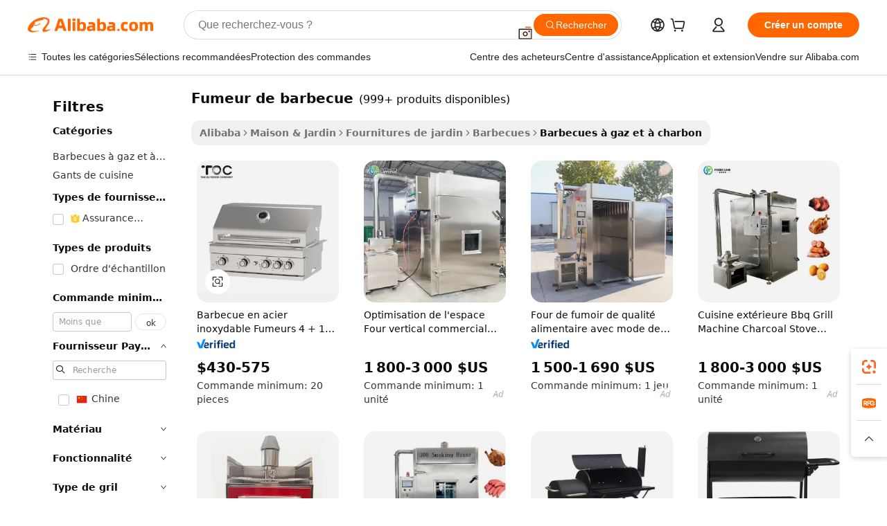

--- FILE ---
content_type: text/html;charset=UTF-8
request_url: https://french.alibaba.com/g/barbecue-smoker.html
body_size: 191322
content:

<!-- screen_content -->

    <!-- tangram:5410 begin-->
    <!-- tangram:529998 begin-->
    
<!DOCTYPE html>
<html lang="fr" dir="ltr">
  <head>
        <script>
      window.__BB = {
        scene: window.__bb_scene || 'traffic-free-goods'
      };
      window.__BB.BB_CWV_IGNORE = {
          lcp_element: ['#icbu-buyer-pc-top-banner'],
          lcp_url: [],
        };
      window._timing = {}
      window._timing.first_start = Date.now();
      window.needLoginInspiration = Boolean(false);
      // 变量用于标记页面首次可见时间
      let firstVisibleTime = null;
      if (typeof document.hidden !== 'undefined') {
        // 页面首次加载时直接统计
        if (!document.hidden) {
          firstVisibleTime = Date.now();
          window.__BB_timex = 1
        } else {
          // 页面不可见时监听 visibilitychange 事件
          document.addEventListener('visibilitychange', () => {
            if (!document.hidden) {
              firstVisibleTime = Date.now();
              window.__BB_timex = firstVisibleTime - window.performance.timing.navigationStart
              window.__BB.firstVisibleTime = window.__BB_timex
              console.log("Page became visible after "+ window.__BB_timex + " ms");
            }
          }, { once: true });  // 确保只触发一次
        }
      } else {
        console.warn('Page Visibility API is not supported in this browser.');
      }
    </script>
        <meta name="data-spm" content="a2700">
        <meta name="aplus-xplug" content="NONE">
        <meta name="aplus-icbu-disable-umid" content="1">
        <meta name="google-translate-customization" content="9de59014edaf3b99-22e1cf3b5ca21786-g00bb439a5e9e5f8f-f">
    <meta name="yandex-verification" content="25a76ba8e4443bb3" />
    <meta name="msvalidate.01" content="E3FBF0E89B724C30844BF17C59608E8F" />
    <meta name="viewport" content="width=device-width, initial-scale=1.0, maximum-scale=5.0, user-scalable=yes">
        <link rel="preconnect" href="https://s.alicdn.com/" crossorigin>
    <link rel="dns-prefetch" href="https://s.alicdn.com">
                        <link rel="preload" href="https://s.alicdn.com/@g/alilog/??aplus_plugin_icbufront/index.js,mlog/aplus_v2.js" as="script">
        <link rel="preload" href="https://s.alicdn.com/@img/imgextra/i2/O1CN0153JdbU26g4bILVOyC_!!6000000007690-2-tps-418-58.png" as="image">
        <script>
            window.__APLUS_ABRATE__ = {
        perf_group: 'base64cached',
        scene: "traffic-free-goods",
      };
    </script>
    <meta name="aplus-mmstat-timeout" content="15000">
        <meta content="text/html; charset=utf-8" http-equiv="Content-Type">
          <title>Robuste et sans fumée fumeur de barbecue pour les fêtes en plein air - Alibaba.com</title>
      <meta name="keywords" content="barbecue grill,barbecue tools,barbecue grill outdoor">
      <meta name="description" content="Choisissez parmi une large gamme de fumeur de barbecue sans fumée et efficaces sur Alibaba.com pour un barbecue parfait. Ces fumeur de barbecue efficaces sont parfaits pour les soirées barbecue en plein air.">
            <meta name="pagetiming-rate" content="9">
      <meta name="pagetiming-resource-rate" content="4">
                    <link rel="canonical" href="https://french.alibaba.com/g/barbecue-smoker.html">
                              <link rel="alternate" hreflang="fr" href="https://french.alibaba.com/g/barbecue-smoker.html">
                  <link rel="alternate" hreflang="de" href="https://german.alibaba.com/g/barbecue-smoker.html">
                  <link rel="alternate" hreflang="pt" href="https://portuguese.alibaba.com/g/barbecue-smoker.html">
                  <link rel="alternate" hreflang="it" href="https://italian.alibaba.com/g/barbecue-smoker.html">
                  <link rel="alternate" hreflang="es" href="https://spanish.alibaba.com/g/barbecue-smoker.html">
                  <link rel="alternate" hreflang="ru" href="https://russian.alibaba.com/g/barbecue-smoker.html">
                  <link rel="alternate" hreflang="ko" href="https://korean.alibaba.com/g/barbecue-smoker.html">
                  <link rel="alternate" hreflang="ar" href="https://arabic.alibaba.com/g/barbecue-smoker.html">
                  <link rel="alternate" hreflang="ja" href="https://japanese.alibaba.com/g/barbecue-smoker.html">
                  <link rel="alternate" hreflang="tr" href="https://turkish.alibaba.com/g/barbecue-smoker.html">
                  <link rel="alternate" hreflang="th" href="https://thai.alibaba.com/g/barbecue-smoker.html">
                  <link rel="alternate" hreflang="vi" href="https://vietnamese.alibaba.com/g/barbecue-smoker.html">
                  <link rel="alternate" hreflang="nl" href="https://dutch.alibaba.com/g/barbecue-smoker.html">
                  <link rel="alternate" hreflang="he" href="https://hebrew.alibaba.com/g/barbecue-smoker.html">
                  <link rel="alternate" hreflang="id" href="https://indonesian.alibaba.com/g/barbecue-smoker.html">
                  <link rel="alternate" hreflang="hi" href="https://hindi.alibaba.com/g/barbecue-smoker.html">
                  <link rel="alternate" hreflang="en" href="https://www.alibaba.com/showroom/barbecue-smoker.html">
                  <link rel="alternate" hreflang="zh" href="https://chinese.alibaba.com/g/barbecue-smoker.html">
                  <link rel="alternate" hreflang="x-default" href="https://www.alibaba.com/showroom/barbecue-smoker.html">
                                        <script>
      // Aplus 配置自动打点
      var queue = window.goldlog_queue || (window.goldlog_queue = []);
      var tags = ["button", "a", "div", "span", "i", "svg", "input", "li", "tr"];
      queue.push(
        {
          action: 'goldlog.appendMetaInfo',
          arguments: [
            'aplus-auto-exp',
            [
              {
                logkey: '/sc.ug_msite.new_product_exp',
                cssSelector: '[data-spm-exp]',
                props: ["data-spm-exp"],
              },
              {
                logkey: '/sc.ug_pc.seolist_product_exp',
                cssSelector: '.traffic-card-gallery',
                props: ["data-spm-exp"],
              }
            ]
          ]
        }
      )
      queue.push({
        action: 'goldlog.setMetaInfo',
        arguments: ['aplus-auto-clk', JSON.stringify(tags.map(tag =>({
          "logkey": "/sc.ug_msite.new_product_clk",
          tag,
          "filter": "data-spm-clk",
          "props": ["data-spm-clk"]
        })))],
      });
    </script>
  </head>
  <div id="icbu-header"><div id="the-new-header" data-version="4.4.0" data-tnh-auto-exp="tnh-expose" data-scenes="search-products" style="position: relative;background-color: #fff;border-bottom: 1px solid #ddd;box-sizing: border-box; font-family:Inter,SF Pro Text,Roboto,Helvetica Neue,Helvetica,Tahoma,Arial,PingFang SC,Microsoft YaHei;"><div style="display: flex;align-items:center;height: 72px;min-width: 1200px;max-width: 1580px;margin: 0 auto;padding: 0 40px;box-sizing: border-box;"><img style="height: 29px; width: 209px;" src="https://s.alicdn.com/@img/imgextra/i2/O1CN0153JdbU26g4bILVOyC_!!6000000007690-2-tps-418-58.png" alt="" /></div><div style="min-width: 1200px;max-width: 1580px;margin: 0 auto;overflow: hidden;font-size: 14px;display: flex;justify-content: space-between;padding: 0 40px;box-sizing: border-box;"><div style="display: flex; align-items: center; justify-content: space-between"><div style="position: relative; height: 36px; padding: 0 28px 0 20px">All categories</div><div style="position: relative; height: 36px; padding-right: 28px">Featured selections</div><div style="position: relative; height: 36px">Trade Assurance</div></div><div style="display: flex; align-items: center; justify-content: space-between"><div style="position: relative; height: 36px; padding-right: 28px">Buyer Central</div><div style="position: relative; height: 36px; padding-right: 28px">Help Center</div><div style="position: relative; height: 36px; padding-right: 28px">Get the app</div><div style="position: relative; height: 36px">Become a supplier</div></div></div></div></div></div>
  <body data-spm="7724857" style="min-height: calc(100vh + 1px)"><script 
id="beacon-aplus"   
src="//s.alicdn.com/@g/alilog/??aplus_plugin_icbufront/index.js,mlog/aplus_v2.js"
exparams="aplus=async&userid=&aplus&ali_beacon_id=&ali_apache_id=&ali_apache_track=&ali_apache_tracktmp=&eagleeye_traceid=2101d10b17689732589258181e1221&ip=3%2e12%2e241%2e219&dmtrack_c={ali%5fresin%5ftrace%3dse%5frst%3dnull%7csp%5fviewtype%3dY%7cset%3d3%7cser%3d1007%7cpageId%3df54aecd53aeb4f19ad3b90e86a71099d%7cm%5fpageid%3dnull%7cpvmi%3dff5668120e8b4edfbd6638ea96818b5f%7csek%5fsepd%3dfumeur%2bde%2bbarbecue%7csek%3dbarbecue%2bsmoker%7cse%5fpn%3d1%7cp4pid%3ddb550b9e%2dd4b0%2d4fce%2d9193%2dfdcb48c123a9%7csclkid%3dnull%7cforecast%5fpost%5fcate%3dnull%7cseo%5fnew%5fuser%5fflag%3dfalse%7ccategoryId%3d100005864%7cseo%5fsearch%5fmodel%5fupgrade%5fv2%3d2025070801%7cseo%5fmodule%5fcard%5f20240624%3d202406242%7clong%5ftext%5fgoogle%5ftranslate%5fv2%3d2407142%7cseo%5fcontent%5ftd%5fbottom%5ftext%5fupdate%5fkey%3d2025070801%7cseo%5fsearch%5fmodel%5fupgrade%5fv3%3d2025072201%7cseo%5fsearch%5fmodel%5fmulti%5fupgrade%5fv3%3d2025081101%7cdamo%5falt%5freplace%3dnull%7cwap%5fcross%3d2007659%7cwap%5fcs%5faction%3d2005494%7cAPP%5fVisitor%5fActive%3d26704%7cseo%5fshowroom%5fgoods%5fmix%3d2005244%7cseo%5fdefault%5fcached%5flong%5ftext%5ffrom%5fnew%5fkeyword%5fstep%3d2024122502%7cshowroom%5fgeneral%5ftemplate%3d2005292%7cwap%5fcs%5ftext%3dnull%7cstructured%5fdata%3d2025052702%7cseo%5fmulti%5fstyle%5ftext%5fupdate%3d2511181%7cpc%5fnew%5fheader%3dnull%7cseo%5fmeta%5fcate%5ftemplate%5fv1%3d2025042401%7cseo%5fmeta%5ftd%5fsearch%5fkeyword%5fstep%5fv1%3d2025040999%7cshowroom%5fft%5flong%5ftext%5fbaks%3d80802%7cAPP%5fGrowing%5fBuyer%5fHigh%5fIntent%5fActive%3d25488%7cshowroom%5fpc%5fv2019%3d2104%7cAPP%5fProspecting%5fBuyer%3d26712%7ccache%5fcontrol%3d2481986%7cAPP%5fChurned%5fCore%5fBuyer%3d25460%7cseo%5fdefault%5fcached%5flong%5ftext%5fstep%3d24110802%7camp%5flighthouse%5fscore%5fimage%3d19657%7cseo%5fft%5ftranslate%5fgemini%3d25012003%7cwap%5fnode%5fssr%3d2015725%7cdataphant%5fopen%3d27030%7clongtext%5fmulti%5fstyle%5fexpand%5frussian%3d2510142%7cseo%5flongtext%5fgoogle%5fdata%5fsection%3d25021702%7cindustry%5fpopular%5ffloor%3dnull%7cwap%5fad%5fgoods%5fproduct%5finterval%3dnull%7cseo%5fgoods%5fbootom%5fwholesale%5flink%3dnull%7cseo%5fmiddle%5fwholesale%5flink%3d2486164%7cseo%5fkeyword%5faatest%3d9%7cft%5flong%5ftext%5fenpand%5fstep2%3d121602%7cseo%5fft%5flongtext%5fexpand%5fstep3%3d25012102%7cseo%5fwap%5fheadercard%3d2006288%7cAPP%5fChurned%5fInactive%5fVisitor%3d25497%7cAPP%5fGrowing%5fBuyer%5fHigh%5fIntent%5fInactive%3d25484%7cseo%5fmeta%5ftd%5fmulti%5fkey%3d2025061801%7ctop%5frecommend%5f20250120%3d202501201%7clongtext%5fmulti%5fstyle%5fexpand%5ffrench%5fcopy%3d25091802%7clongtext%5fmulti%5fstyle%5fexpand%5ffrench%5fcopy%5fcopy%3d25092502%7clong%5ftext%5fpaa%3d220831%7cseo%5ffloor%5fexp%3dnull%7cseo%5fshowroom%5falgo%5flink%3d17764%7cseo%5fmeta%5ftd%5faib%5fgeneral%5fkey%3d2025091901%7ccountry%5findustry%3d202311033%7cpc%5ffree%5fswitchtosearch%3d2020529%7cshowroom%5fft%5flong%5ftext%5fenpand%5fstep1%3d101102%7cseo%5fshowroom%5fnorel%3dnull%7cplp%5fstyle%5f25%5fpc%3d202505222%7cseo%5fggs%5flayer%3d10010%7cquery%5fmutil%5flang%5ftranslate%3d2025060300%7cAPP%5fChurned%5fBuyer%3d25468%7cstream%5frender%5fperf%5fopt%3d2309181%7cwap%5fgoods%3d2007383%7cseo%5fshowroom%5fsimilar%5f20240614%3d202406142%7cchinese%5fopen%3d6307%7cquery%5fgpt%5ftranslate%3d20240820%7cad%5fproduct%5finterval%3dnull%7camp%5fto%5fpwa%3d2007359%7cplp%5faib%5fmulti%5fai%5fmeta%3d20250401%7cwap%5fsupplier%5fcontent%3dnull%7cpc%5ffree%5frefactoring%3d20220315%7csso%5foem%5ffloor%3d30031%7cAPP%5fGrowing%5fBuyer%5fInactive%3d25473%7cseo%5fpc%5fnew%5fview%5f20240807%3d202408072%7cseo%5fbottom%5ftext%5fentity%5fkey%5fcopy%3d2025062400%7cstream%5frender%3d433763%7cseo%5fmodule%5fcard%5f20240424%3d202404241%7cseo%5ftitle%5freplace%5f20191226%3d5841%7clongtext%5fmulti%5fstyle%5fexpand%3d25090802%7cgoogleweblight%3d6516%7clighthouse%5fbase64%3dnull%7cAPP%5fProspecting%5fBuyer%5fActive%3d26719%7cad%5fgoods%5fproduct%5finterval%3dnull%7cseo%5fbottom%5fdeep%5fextend%5fkw%5fkey%3d2025071101%7clongtext%5fmulti%5fstyle%5fexpand%5fturkish%3d25102802%7cilink%5fuv%3d20240911%7cwap%5flist%5fwakeup%3d2005832%7ctpp%5fcrosslink%5fpc%3d20205311%7cseo%5ftop%5fbooth%3d18501%7cAPP%5fGrowing%5fBuyer%5fLess%5fActive%3d25472%7cseo%5fsearch%5fmodel%5fupgrade%5frank%3d2025092401%7cgoodslayer%3d7977%7cft%5flong%5ftext%5ftranslate%5fexpand%5fstep1%3d24110802%7cseo%5fheaderstyle%5ftraffic%5fkey%5fv1%3d2025072100%7ccrosslink%5fswitch%3d2008141%7cp4p%5foutline%3d20240328%7cseo%5fmeta%5ftd%5faib%5fv2%5fkey%3d2025091800%7crts%5fmulti%3d2008404%7cAPP%5fVisitor%5fLess%5fActive%3d26698%7cseo%5fsearch%5franker%5fid%3d2025112401%7cplp%5fstyle%5f25%3d202505192%7ccdn%5fvm%3d2007368%7cwap%5fad%5fproduct%5finterval%3dnull%7cseo%5fsearch%5fmodel%5fmulti%5fupgrade%5frank%3d2025092401%7cpc%5fcard%5fshare%3d2025081201%7cAPP%5fGrowing%5fBuyer%5fHigh%5fIntent%5fLess%5fActive%3d25478%7cgoods%5ftitle%5fsubstitute%3d9617%7cwap%5fscreen%5fexp%3d2025081400%7creact%5fheader%5ftest%3d202502182%7cpc%5fcs%5fcolor%3dnull%7cshowroom%5fft%5flong%5ftext%5ftest%3d72502%7cone%5ftap%5flogin%5fABTest%3d202308153%7cseo%5fhyh%5fshow%5ftags%3d9867%7cplp%5fstructured%5fdata%3d2508182%7cguide%5fdelete%3d2008526%7cseo%5findustry%5ftemplate%3dnull%7cseo%5fmeta%5ftd%5fmulti%5fes%5fkey%3d2025073101%7cseo%5fshowroom%5fdata%5fmix%3d19888%7csso%5ftop%5franking%5ffloor%3d20031%7cseo%5ftd%5fdeep%5fupgrade%5fkey%5fv3%3d2025081101%7cwap%5fue%5fone%3d2025111401%7cshowroom%5fto%5frts%5flink%3d2008480%7ccountrysearch%5ftest%3dnull%7cshowroom%5flist%5fnew%5farrival%3d2811002%7cchannel%5famp%5fto%5fpwa%3d2008435%7cseo%5fmulti%5fstyles%5flong%5ftext%3d2503172%7cseo%5fmeta%5ftext%5fmutli%5fcate%5ftemplate%5fv1%3d2025080800%7cseo%5fdefault%5fcached%5fmutil%5flong%5ftext%5fstep%3d24110436%7cseo%5faction%5fpoint%5ftype%3d22823%7cseo%5faib%5ftd%5flaunch%5f20240828%5fcopy%3d202408282%7cseo%5fshowroom%5fwholesale%5flink%3d2486142%7cseo%5fperf%5fimprove%3d2023999%7cseo%5fwap%5flist%5fbounce%5f01%3d2063%7cseo%5fwap%5flist%5fbounce%5f02%3d2128%7cAPP%5fGrowing%5fBuyer%5fActive%3d25492%7cvideolayer%3d7105%7cvideo%5fplay%3dnull%7cAPP%5fChurned%5fMember%5fInactive%3d25501%7cseo%5fgoogle%5fnew%5fstruct%3d438326%7ctpp%5ftrace%3dseoKeyword%2dseoKeyword%5fv3%2dproduct%2dPRODUCT%5fFAIL}&pageid=030cf1db2101e4561768973259&hn=ensearchweb033001228086%2erg%2dus%2deast%2eus44&asid=AQAAAADLY3Bpc8tUFAAAAAAsBPrIRWuqSA==&treq=&tres=" async>
</script>
            <style>body{background-color:white;}.no-scrollbar.il-sticky.il-top-0.il-max-h-\[100vh\].il-w-\[200px\].il-flex-shrink-0.il-flex-grow-0.il-overflow-y-scroll{background-color:#FFF;padding-left:12px}</style>
                    <!-- tangram:530006 begin-->
<!--  -->
 <style>
   @keyframes il-spin {
     to {
       transform: rotate(360deg);
     }
   }
   @keyframes il-pulse {
     50% {
       opacity: 0.5;
     }
   }
   .traffic-card-gallery {display: flex;position: relative;flex-direction: column;justify-content: flex-start;border-radius: 0.5rem;background-color: #fff;padding: 0.5rem 0.5rem 1rem;overflow: hidden;font-size: 0.75rem;line-height: 1rem;}
   .traffic-card-list {display: flex;position: relative;flex-direction: row;justify-content: flex-start;border-bottom-width: 1px;background-color: #fff;padding: 1rem;height: 292px;overflow: hidden;font-size: 0.75rem;line-height: 1rem;}
   .product-price {
     b {
       font-size: 22px;
     }
   }
   .skel-loading {
       animation: il-pulse 2s cubic-bezier(0.4, 0, 0.6, 1) infinite;background-color: hsl(60, 4.8%, 95.9%);
   }
 </style>
<div id="first-cached-card">
  <div style="box-sizing:border-box;display: flex;position: absolute;left: 0;right: 0;margin: 0 auto;z-index: 1;min-width: 1200px;max-width: 1580px;padding: 0.75rem 3.25rem 0;pointer-events: none;">
    <!--页面左侧区域-->
    <div style="width: 200px;padding-top: 1rem;padding-left:12px; background-color: #fff;border-radius: 0.25rem">
      <div class="skel-loading" style="height: 1.5rem;width: 50%;border-radius: 0.25rem;"></div>
      <div style="margin-top: 1rem;margin-bottom: 1rem;">
        <div class="skel-loading" style="height: 1rem;width: calc(100% * 5 / 6);"></div>
        <div
          class="skel-loading"
          style="margin-top: 1rem;height: 1rem;width: calc(100% * 8 / 12);"
        ></div>
        <div class="skel-loading" style="margin-top: 1rem;height: 1rem;width: 75%;"></div>
        <div
          class="skel-loading"
          style="margin-top: 1rem;height: 1rem;width: calc(100% * 7 / 12);"
        ></div>
      </div>
      <div class="skel-loading" style="height: 1.5rem;width: 50%;border-radius: 0.25rem;"></div>
      <div style="margin-top: 1rem;margin-bottom: 1rem;">
        <div class="skel-loading" style="height: 1rem;width: calc(100% * 5 / 6);"></div>
        <div
          class="skel-loading"
          style="margin-top: 1rem;height: 1rem;width: calc(100% * 8 / 12);"
        ></div>
        <div class="skel-loading" style="margin-top: 1rem;height: 1rem;width: 75%;"></div>
        <div
          class="skel-loading"
          style="margin-top: 1rem;height: 1rem;width: calc(100% * 7 / 12);"
        ></div>
      </div>
      <div class="skel-loading" style="height: 1.5rem;width: 50%;border-radius: 0.25rem;"></div>
      <div style="margin-top: 1rem;margin-bottom: 1rem;">
        <div class="skel-loading" style="height: 1rem;width: calc(100% * 5 / 6);"></div>
        <div
          class="skel-loading"
          style="margin-top: 1rem;height: 1rem;width: calc(100% * 8 / 12);"
        ></div>
        <div class="skel-loading" style="margin-top: 1rem;height: 1rem;width: 75%;"></div>
        <div
          class="skel-loading"
          style="margin-top: 1rem;height: 1rem;width: calc(100% * 7 / 12);"
        ></div>
      </div>
      <div class="skel-loading" style="height: 1.5rem;width: 50%;border-radius: 0.25rem;"></div>
      <div style="margin-top: 1rem;margin-bottom: 1rem;">
        <div class="skel-loading" style="height: 1rem;width: calc(100% * 5 / 6);"></div>
        <div
          class="skel-loading"
          style="margin-top: 1rem;height: 1rem;width: calc(100% * 8 / 12);"
        ></div>
        <div class="skel-loading" style="margin-top: 1rem;height: 1rem;width: 75%;"></div>
        <div
          class="skel-loading"
          style="margin-top: 1rem;height: 1rem;width: calc(100% * 7 / 12);"
        ></div>
      </div>
      <div class="skel-loading" style="height: 1.5rem;width: 50%;border-radius: 0.25rem;"></div>
      <div style="margin-top: 1rem;margin-bottom: 1rem;">
        <div class="skel-loading" style="height: 1rem;width: calc(100% * 5 / 6);"></div>
        <div
          class="skel-loading"
          style="margin-top: 1rem;height: 1rem;width: calc(100% * 8 / 12);"
        ></div>
        <div class="skel-loading" style="margin-top: 1rem;height: 1rem;width: 75%;"></div>
        <div
          class="skel-loading"
          style="margin-top: 1rem;height: 1rem;width: calc(100% * 7 / 12);"
        ></div>
      </div>
      <div class="skel-loading" style="height: 1.5rem;width: 50%;border-radius: 0.25rem;"></div>
      <div style="margin-top: 1rem;margin-bottom: 1rem;">
        <div class="skel-loading" style="height: 1rem;width: calc(100% * 5 / 6);"></div>
        <div
          class="skel-loading"
          style="margin-top: 1rem;height: 1rem;width: calc(100% * 8 / 12);"
        ></div>
        <div class="skel-loading" style="margin-top: 1rem;height: 1rem;width: 75%;"></div>
        <div
          class="skel-loading"
          style="margin-top: 1rem;height: 1rem;width: calc(100% * 7 / 12);"
        ></div>
      </div>
    </div>
    <!--页面主体区域-->
    <div style="flex: 1 1 0%; overflow: hidden;padding: 0.5rem 0.5rem 0.5rem 1.5rem">
      <div style="height: 1.25rem;margin-bottom: 1rem;"></div>
      <!-- keywords -->
      <div style="margin-bottom: 1rem;height: 1.75rem;font-weight: 700;font-size: 1.25rem;line-height: 1.75rem;"></div>
      <!-- longtext -->
            <div style="width: calc(25% - 0.9rem);pointer-events: auto">
        <div class="traffic-card-gallery">
          <!-- ProductImage -->
          <a href="//www.alibaba.com/product-detail/Stainless-Steel-Barbecue-Smokers-4-1_1600912401512.html?from=SEO" target="_blank" style="position: relative;margin-bottom: 0.5rem;aspect-ratio: 1;overflow: hidden;border-radius: 0.5rem;">
            <div style="display: flex; overflow: hidden">
              <div style="position: relative;margin: 0;width: 100%;min-width: 0;flex-shrink: 0;flex-grow: 0;flex-basis: 100%;padding: 0;">
                <img style="position: relative; aspect-ratio: 1; width: 100%" src="[data-uri]" loading="eager" />
                <div style="position: absolute;left: 0;bottom: 0;right: 0;top: 0;background-color: #000;opacity: 0.05;"></div>
              </div>
            </div>
          </a>
          <div style="display: flex;flex: 1 1 0%;flex-direction: column;justify-content: space-between;">
            <div>
              <a class="skel-loading" style="margin-top: 0.5rem;display:inline-block;width:100%;height:1rem;" href="//www.alibaba.com/product-detail/Stainless-Steel-Barbecue-Smokers-4-1_1600912401512.html" target="_blank"></a>
              <a class="skel-loading" style="margin-top: 0.125rem;display:inline-block;width:100%;height:1rem;" href="//www.alibaba.com/product-detail/Stainless-Steel-Barbecue-Smokers-4-1_1600912401512.html" target="_blank"></a>
              <div class="skel-loading" style="margin-top: 0.25rem;height:1.625rem;width:75%"></div>
              <div class="skel-loading" style="margin-top: 0.5rem;height: 1rem;width:50%"></div>
              <div class="skel-loading" style="margin-top:0.25rem;height:1rem;width:25%"></div>
            </div>
          </div>

        </div>
      </div>

    </div>
  </div>
</div>
<!-- tangram:530006 end-->
            <style>.component-left-filter-callback{display:flex;position:relative;margin-top:10px;height:1200px}.component-left-filter-callback img{width:200px}.component-left-filter-callback i{position:absolute;top:5%;left:50%}.related-search-wrapper{padding:.5rem;--tw-bg-opacity: 1;background-color:#fff;background-color:rgba(255,255,255,var(--tw-bg-opacity, 1));border-width:1px;border-color:var(--input)}.related-search-wrapper .related-search-box{margin:12px 16px}.related-search-wrapper .related-search-box .related-search-title{display:inline;float:start;color:#666;word-wrap:break-word;margin-right:12px;width:13%}.related-search-wrapper .related-search-box .related-search-content{display:flex;flex-wrap:wrap}.related-search-wrapper .related-search-box .related-search-content .related-search-link{margin-right:12px;width:23%;overflow:hidden;color:#666;text-overflow:ellipsis;white-space:nowrap}.product-title img{margin-right:.5rem;display:inline-block;height:1rem;vertical-align:sub}.product-price b{font-size:22px}.similar-icon{position:absolute;bottom:12px;z-index:2;right:12px}.rfq-card{display:inline-block;position:relative;box-sizing:border-box;margin-bottom:36px}.rfq-card .rfq-card-content{display:flex;position:relative;flex-direction:column;align-items:flex-start;background-size:cover;background-color:#fff;padding:12px;width:100%;height:100%}.rfq-card .rfq-card-content .rfq-card-icon{margin-top:50px}.rfq-card .rfq-card-content .rfq-card-icon img{width:45px}.rfq-card .rfq-card-content .rfq-card-top-title{margin-top:14px;color:#222;font-weight:400;font-size:16px}.rfq-card .rfq-card-content .rfq-card-title{margin-top:24px;color:#333;font-weight:800;font-size:20px}.rfq-card .rfq-card-content .rfq-card-input-box{margin-top:24px;width:100%}.rfq-card .rfq-card-content .rfq-card-input-box textarea{box-sizing:border-box;border:1px solid #ddd;border-radius:4px;background-color:#fff;padding:9px 12px;width:100%;height:88px;resize:none;color:#666;font-weight:400;font-size:13px;font-family:inherit}.rfq-card .rfq-card-content .rfq-card-button{margin-top:24px;border:1px solid #666;border-radius:16px;background-color:#fff;width:67%;color:#000;font-weight:700;font-size:14px;line-height:30px;text-align:center}[data-modulename^=ProductList-] div{contain-intrinsic-size:auto 500px}.traffic-card-gallery:hover{--tw-shadow: 0px 2px 6px 2px rgba(0,0,0,.12157);--tw-shadow-colored: 0px 2px 6px 2px var(--tw-shadow-color);box-shadow:0 0 #0000,0 0 #0000,0 2px 6px 2px #0000001f;box-shadow:var(--tw-ring-offset-shadow, 0 0 rgba(0,0,0,0)),var(--tw-ring-shadow, 0 0 rgba(0,0,0,0)),var(--tw-shadow);z-index:10}.traffic-card-gallery{position:relative;display:flex;flex-direction:column;justify-content:flex-start;overflow:hidden;border-radius:.75rem;--tw-bg-opacity: 1;background-color:#fff;background-color:rgba(255,255,255,var(--tw-bg-opacity, 1));padding:.5rem;font-size:.75rem;line-height:1rem}.traffic-card-list{position:relative;display:flex;height:292px;flex-direction:row;justify-content:flex-start;overflow:hidden;border-bottom-width:1px;--tw-bg-opacity: 1;background-color:#fff;background-color:rgba(255,255,255,var(--tw-bg-opacity, 1));padding:1rem;font-size:.75rem;line-height:1rem}.traffic-card-g-industry:hover{--tw-shadow: 0 0 10px rgba(0,0,0,.1);--tw-shadow-colored: 0 0 10px var(--tw-shadow-color);box-shadow:0 0 #0000,0 0 #0000,0 0 10px #0000001a;box-shadow:var(--tw-ring-offset-shadow, 0 0 rgba(0,0,0,0)),var(--tw-ring-shadow, 0 0 rgba(0,0,0,0)),var(--tw-shadow)}.traffic-card-g-industry{position:relative;border-radius:var(--radius);--tw-bg-opacity: 1;background-color:#fff;background-color:rgba(255,255,255,var(--tw-bg-opacity, 1));padding:1.25rem .75rem .75rem;font-size:.875rem;line-height:1.25rem}.module-filter-section-wrapper{max-height:none!important;overflow-x:hidden}*,:before,:after{--tw-border-spacing-x: 0;--tw-border-spacing-y: 0;--tw-translate-x: 0;--tw-translate-y: 0;--tw-rotate: 0;--tw-skew-x: 0;--tw-skew-y: 0;--tw-scale-x: 1;--tw-scale-y: 1;--tw-pan-x: ;--tw-pan-y: ;--tw-pinch-zoom: ;--tw-scroll-snap-strictness: proximity;--tw-gradient-from-position: ;--tw-gradient-via-position: ;--tw-gradient-to-position: ;--tw-ordinal: ;--tw-slashed-zero: ;--tw-numeric-figure: ;--tw-numeric-spacing: ;--tw-numeric-fraction: ;--tw-ring-inset: ;--tw-ring-offset-width: 0px;--tw-ring-offset-color: #fff;--tw-ring-color: rgba(59, 130, 246, .5);--tw-ring-offset-shadow: 0 0 rgba(0,0,0,0);--tw-ring-shadow: 0 0 rgba(0,0,0,0);--tw-shadow: 0 0 rgba(0,0,0,0);--tw-shadow-colored: 0 0 rgba(0,0,0,0);--tw-blur: ;--tw-brightness: ;--tw-contrast: ;--tw-grayscale: ;--tw-hue-rotate: ;--tw-invert: ;--tw-saturate: ;--tw-sepia: ;--tw-drop-shadow: ;--tw-backdrop-blur: ;--tw-backdrop-brightness: ;--tw-backdrop-contrast: ;--tw-backdrop-grayscale: ;--tw-backdrop-hue-rotate: ;--tw-backdrop-invert: ;--tw-backdrop-opacity: ;--tw-backdrop-saturate: ;--tw-backdrop-sepia: ;--tw-contain-size: ;--tw-contain-layout: ;--tw-contain-paint: ;--tw-contain-style: }::backdrop{--tw-border-spacing-x: 0;--tw-border-spacing-y: 0;--tw-translate-x: 0;--tw-translate-y: 0;--tw-rotate: 0;--tw-skew-x: 0;--tw-skew-y: 0;--tw-scale-x: 1;--tw-scale-y: 1;--tw-pan-x: ;--tw-pan-y: ;--tw-pinch-zoom: ;--tw-scroll-snap-strictness: proximity;--tw-gradient-from-position: ;--tw-gradient-via-position: ;--tw-gradient-to-position: ;--tw-ordinal: ;--tw-slashed-zero: ;--tw-numeric-figure: ;--tw-numeric-spacing: ;--tw-numeric-fraction: ;--tw-ring-inset: ;--tw-ring-offset-width: 0px;--tw-ring-offset-color: #fff;--tw-ring-color: rgba(59, 130, 246, .5);--tw-ring-offset-shadow: 0 0 rgba(0,0,0,0);--tw-ring-shadow: 0 0 rgba(0,0,0,0);--tw-shadow: 0 0 rgba(0,0,0,0);--tw-shadow-colored: 0 0 rgba(0,0,0,0);--tw-blur: ;--tw-brightness: ;--tw-contrast: ;--tw-grayscale: ;--tw-hue-rotate: ;--tw-invert: ;--tw-saturate: ;--tw-sepia: ;--tw-drop-shadow: ;--tw-backdrop-blur: ;--tw-backdrop-brightness: ;--tw-backdrop-contrast: ;--tw-backdrop-grayscale: ;--tw-backdrop-hue-rotate: ;--tw-backdrop-invert: ;--tw-backdrop-opacity: ;--tw-backdrop-saturate: ;--tw-backdrop-sepia: ;--tw-contain-size: ;--tw-contain-layout: ;--tw-contain-paint: ;--tw-contain-style: }*,:before,:after{box-sizing:border-box;border-width:0;border-style:solid;border-color:#e5e7eb}:before,:after{--tw-content: ""}html,:host{line-height:1.5;-webkit-text-size-adjust:100%;-moz-tab-size:4;-o-tab-size:4;tab-size:4;font-family:ui-sans-serif,system-ui,-apple-system,Segoe UI,Roboto,Ubuntu,Cantarell,Noto Sans,sans-serif,"Apple Color Emoji","Segoe UI Emoji",Segoe UI Symbol,"Noto Color Emoji";font-feature-settings:normal;font-variation-settings:normal;-webkit-tap-highlight-color:transparent}body{margin:0;line-height:inherit}hr{height:0;color:inherit;border-top-width:1px}abbr:where([title]){text-decoration:underline;-webkit-text-decoration:underline dotted;text-decoration:underline dotted}h1,h2,h3,h4,h5,h6{font-size:inherit;font-weight:inherit}a{color:inherit;text-decoration:inherit}b,strong{font-weight:bolder}code,kbd,samp,pre{font-family:ui-monospace,SFMono-Regular,Menlo,Monaco,Consolas,Liberation Mono,Courier New,monospace;font-feature-settings:normal;font-variation-settings:normal;font-size:1em}small{font-size:80%}sub,sup{font-size:75%;line-height:0;position:relative;vertical-align:baseline}sub{bottom:-.25em}sup{top:-.5em}table{text-indent:0;border-color:inherit;border-collapse:collapse}button,input,optgroup,select,textarea{font-family:inherit;font-feature-settings:inherit;font-variation-settings:inherit;font-size:100%;font-weight:inherit;line-height:inherit;letter-spacing:inherit;color:inherit;margin:0;padding:0}button,select{text-transform:none}button,input:where([type=button]),input:where([type=reset]),input:where([type=submit]){-webkit-appearance:button;background-color:transparent;background-image:none}:-moz-focusring{outline:auto}:-moz-ui-invalid{box-shadow:none}progress{vertical-align:baseline}::-webkit-inner-spin-button,::-webkit-outer-spin-button{height:auto}[type=search]{-webkit-appearance:textfield;outline-offset:-2px}::-webkit-search-decoration{-webkit-appearance:none}::-webkit-file-upload-button{-webkit-appearance:button;font:inherit}summary{display:list-item}blockquote,dl,dd,h1,h2,h3,h4,h5,h6,hr,figure,p,pre{margin:0}fieldset{margin:0;padding:0}legend{padding:0}ol,ul,menu{list-style:none;margin:0;padding:0}dialog{padding:0}textarea{resize:vertical}input::-moz-placeholder,textarea::-moz-placeholder{opacity:1;color:#9ca3af}input::placeholder,textarea::placeholder{opacity:1;color:#9ca3af}button,[role=button]{cursor:pointer}:disabled{cursor:default}img,svg,video,canvas,audio,iframe,embed,object{display:block;vertical-align:middle}img,video{max-width:100%;height:auto}[hidden]:where(:not([hidden=until-found])){display:none}:root{--background: hsl(0, 0%, 100%);--foreground: hsl(20, 14.3%, 4.1%);--card: hsl(0, 0%, 100%);--card-foreground: hsl(20, 14.3%, 4.1%);--popover: hsl(0, 0%, 100%);--popover-foreground: hsl(20, 14.3%, 4.1%);--primary: hsl(24, 100%, 50%);--primary-foreground: hsl(60, 9.1%, 97.8%);--secondary: hsl(60, 4.8%, 95.9%);--secondary-foreground: #333;--muted: hsl(60, 4.8%, 95.9%);--muted-foreground: hsl(25, 5.3%, 44.7%);--accent: hsl(60, 4.8%, 95.9%);--accent-foreground: hsl(24, 9.8%, 10%);--destructive: hsl(0, 84.2%, 60.2%);--destructive-foreground: hsl(60, 9.1%, 97.8%);--border: hsl(20, 5.9%, 90%);--input: hsl(20, 5.9%, 90%);--ring: hsl(24.6, 95%, 53.1%);--radius: 1rem}.dark{--background: hsl(20, 14.3%, 4.1%);--foreground: hsl(60, 9.1%, 97.8%);--card: hsl(20, 14.3%, 4.1%);--card-foreground: hsl(60, 9.1%, 97.8%);--popover: hsl(20, 14.3%, 4.1%);--popover-foreground: hsl(60, 9.1%, 97.8%);--primary: hsl(20.5, 90.2%, 48.2%);--primary-foreground: hsl(60, 9.1%, 97.8%);--secondary: hsl(12, 6.5%, 15.1%);--secondary-foreground: hsl(60, 9.1%, 97.8%);--muted: hsl(12, 6.5%, 15.1%);--muted-foreground: hsl(24, 5.4%, 63.9%);--accent: hsl(12, 6.5%, 15.1%);--accent-foreground: hsl(60, 9.1%, 97.8%);--destructive: hsl(0, 72.2%, 50.6%);--destructive-foreground: hsl(60, 9.1%, 97.8%);--border: hsl(12, 6.5%, 15.1%);--input: hsl(12, 6.5%, 15.1%);--ring: hsl(20.5, 90.2%, 48.2%)}*{border-color:#e7e5e4;border-color:var(--border)}body{background-color:#fff;background-color:var(--background);color:#0c0a09;color:var(--foreground)}.il-sr-only{position:absolute;width:1px;height:1px;padding:0;margin:-1px;overflow:hidden;clip:rect(0,0,0,0);white-space:nowrap;border-width:0}.il-invisible{visibility:hidden}.il-fixed{position:fixed}.il-absolute{position:absolute}.il-relative{position:relative}.il-sticky{position:sticky}.il-inset-0{inset:0}.il--bottom-12{bottom:-3rem}.il--top-12{top:-3rem}.il-bottom-0{bottom:0}.il-bottom-2{bottom:.5rem}.il-bottom-3{bottom:.75rem}.il-bottom-4{bottom:1rem}.il-end-0{right:0}.il-end-2{right:.5rem}.il-end-3{right:.75rem}.il-end-4{right:1rem}.il-left-0{left:0}.il-left-3{left:.75rem}.il-right-0{right:0}.il-right-2{right:.5rem}.il-right-3{right:.75rem}.il-start-0{left:0}.il-start-1\/2{left:50%}.il-start-2{left:.5rem}.il-start-3{left:.75rem}.il-start-\[50\%\]{left:50%}.il-top-0{top:0}.il-top-1\/2{top:50%}.il-top-16{top:4rem}.il-top-4{top:1rem}.il-top-\[50\%\]{top:50%}.il-z-10{z-index:10}.il-z-50{z-index:50}.il-z-\[9999\]{z-index:9999}.il-col-span-4{grid-column:span 4 / span 4}.il-m-0{margin:0}.il-m-3{margin:.75rem}.il-m-auto{margin:auto}.il-mx-auto{margin-left:auto;margin-right:auto}.il-my-3{margin-top:.75rem;margin-bottom:.75rem}.il-my-5{margin-top:1.25rem;margin-bottom:1.25rem}.il-my-auto{margin-top:auto;margin-bottom:auto}.\!il-mb-4{margin-bottom:1rem!important}.il--mt-4{margin-top:-1rem}.il-mb-0{margin-bottom:0}.il-mb-1{margin-bottom:.25rem}.il-mb-2{margin-bottom:.5rem}.il-mb-3{margin-bottom:.75rem}.il-mb-4{margin-bottom:1rem}.il-mb-5{margin-bottom:1.25rem}.il-mb-6{margin-bottom:1.5rem}.il-mb-8{margin-bottom:2rem}.il-mb-\[-0\.75rem\]{margin-bottom:-.75rem}.il-mb-\[0\.125rem\]{margin-bottom:.125rem}.il-me-1{margin-right:.25rem}.il-me-2{margin-right:.5rem}.il-me-3{margin-right:.75rem}.il-me-auto{margin-right:auto}.il-mr-1{margin-right:.25rem}.il-mr-2{margin-right:.5rem}.il-ms-1{margin-left:.25rem}.il-ms-4{margin-left:1rem}.il-ms-5{margin-left:1.25rem}.il-ms-8{margin-left:2rem}.il-ms-\[\.375rem\]{margin-left:.375rem}.il-ms-auto{margin-left:auto}.il-mt-0{margin-top:0}.il-mt-0\.5{margin-top:.125rem}.il-mt-1{margin-top:.25rem}.il-mt-2{margin-top:.5rem}.il-mt-3{margin-top:.75rem}.il-mt-4{margin-top:1rem}.il-mt-6{margin-top:1.5rem}.il-line-clamp-1{overflow:hidden;display:-webkit-box;-webkit-box-orient:vertical;-webkit-line-clamp:1}.il-line-clamp-2{overflow:hidden;display:-webkit-box;-webkit-box-orient:vertical;-webkit-line-clamp:2}.il-line-clamp-6{overflow:hidden;display:-webkit-box;-webkit-box-orient:vertical;-webkit-line-clamp:6}.il-inline-block{display:inline-block}.il-inline{display:inline}.il-flex{display:flex}.il-inline-flex{display:inline-flex}.il-grid{display:grid}.il-aspect-square{aspect-ratio:1 / 1}.il-size-5{width:1.25rem;height:1.25rem}.il-h-1{height:.25rem}.il-h-10{height:2.5rem}.il-h-11{height:2.75rem}.il-h-20{height:5rem}.il-h-24{height:6rem}.il-h-3\.5{height:.875rem}.il-h-4{height:1rem}.il-h-40{height:10rem}.il-h-6{height:1.5rem}.il-h-8{height:2rem}.il-h-9{height:2.25rem}.il-h-\[150px\]{height:150px}.il-h-\[152px\]{height:152px}.il-h-\[18\.25rem\]{height:18.25rem}.il-h-\[292px\]{height:292px}.il-h-\[600px\]{height:600px}.il-h-auto{height:auto}.il-h-fit{height:-moz-fit-content;height:fit-content}.il-h-full{height:100%}.il-h-screen{height:100vh}.il-max-h-\[100vh\]{max-height:100vh}.il-w-1\/2{width:50%}.il-w-10{width:2.5rem}.il-w-10\/12{width:83.333333%}.il-w-4{width:1rem}.il-w-6{width:1.5rem}.il-w-64{width:16rem}.il-w-7\/12{width:58.333333%}.il-w-72{width:18rem}.il-w-8{width:2rem}.il-w-8\/12{width:66.666667%}.il-w-9{width:2.25rem}.il-w-9\/12{width:75%}.il-w-\[200px\]{width:200px}.il-w-\[84px\]{width:84px}.il-w-fit{width:-moz-fit-content;width:fit-content}.il-w-full{width:100%}.il-w-screen{width:100vw}.il-min-w-0{min-width:0px}.il-min-w-3{min-width:.75rem}.il-min-w-\[1200px\]{min-width:1200px}.il-max-w-\[1000px\]{max-width:1000px}.il-max-w-\[1580px\]{max-width:1580px}.il-max-w-full{max-width:100%}.il-max-w-lg{max-width:32rem}.il-flex-1{flex:1 1 0%}.il-flex-shrink-0,.il-shrink-0{flex-shrink:0}.il-flex-grow-0,.il-grow-0{flex-grow:0}.il-basis-24{flex-basis:6rem}.il-basis-full{flex-basis:100%}.il-origin-\[--radix-tooltip-content-transform-origin\]{transform-origin:var(--radix-tooltip-content-transform-origin)}.il--translate-x-1\/2{--tw-translate-x: -50%;transform:translate(-50%,var(--tw-translate-y)) rotate(var(--tw-rotate)) skew(var(--tw-skew-x)) skewY(var(--tw-skew-y)) scaleX(var(--tw-scale-x)) scaleY(var(--tw-scale-y));transform:translate(var(--tw-translate-x),var(--tw-translate-y)) rotate(var(--tw-rotate)) skew(var(--tw-skew-x)) skewY(var(--tw-skew-y)) scaleX(var(--tw-scale-x)) scaleY(var(--tw-scale-y))}.il--translate-y-1\/2{--tw-translate-y: -50%;transform:translate(var(--tw-translate-x),-50%) rotate(var(--tw-rotate)) skew(var(--tw-skew-x)) skewY(var(--tw-skew-y)) scaleX(var(--tw-scale-x)) scaleY(var(--tw-scale-y));transform:translate(var(--tw-translate-x),var(--tw-translate-y)) rotate(var(--tw-rotate)) skew(var(--tw-skew-x)) skewY(var(--tw-skew-y)) scaleX(var(--tw-scale-x)) scaleY(var(--tw-scale-y))}.il-translate-x-\[-50\%\]{--tw-translate-x: -50%;transform:translate(-50%,var(--tw-translate-y)) rotate(var(--tw-rotate)) skew(var(--tw-skew-x)) skewY(var(--tw-skew-y)) scaleX(var(--tw-scale-x)) scaleY(var(--tw-scale-y));transform:translate(var(--tw-translate-x),var(--tw-translate-y)) rotate(var(--tw-rotate)) skew(var(--tw-skew-x)) skewY(var(--tw-skew-y)) scaleX(var(--tw-scale-x)) scaleY(var(--tw-scale-y))}.il-translate-y-\[-50\%\]{--tw-translate-y: -50%;transform:translate(var(--tw-translate-x),-50%) rotate(var(--tw-rotate)) skew(var(--tw-skew-x)) skewY(var(--tw-skew-y)) scaleX(var(--tw-scale-x)) scaleY(var(--tw-scale-y));transform:translate(var(--tw-translate-x),var(--tw-translate-y)) rotate(var(--tw-rotate)) skew(var(--tw-skew-x)) skewY(var(--tw-skew-y)) scaleX(var(--tw-scale-x)) scaleY(var(--tw-scale-y))}.il-rotate-90{--tw-rotate: 90deg;transform:translate(var(--tw-translate-x),var(--tw-translate-y)) rotate(90deg) skew(var(--tw-skew-x)) skewY(var(--tw-skew-y)) scaleX(var(--tw-scale-x)) scaleY(var(--tw-scale-y));transform:translate(var(--tw-translate-x),var(--tw-translate-y)) rotate(var(--tw-rotate)) skew(var(--tw-skew-x)) skewY(var(--tw-skew-y)) scaleX(var(--tw-scale-x)) scaleY(var(--tw-scale-y))}@keyframes il-pulse{50%{opacity:.5}}.il-animate-pulse{animation:il-pulse 2s cubic-bezier(.4,0,.6,1) infinite}@keyframes il-spin{to{transform:rotate(360deg)}}.il-animate-spin{animation:il-spin 1s linear infinite}.il-cursor-pointer{cursor:pointer}.il-list-disc{list-style-type:disc}.il-grid-cols-2{grid-template-columns:repeat(2,minmax(0,1fr))}.il-grid-cols-4{grid-template-columns:repeat(4,minmax(0,1fr))}.il-flex-row{flex-direction:row}.il-flex-col{flex-direction:column}.il-flex-col-reverse{flex-direction:column-reverse}.il-flex-wrap{flex-wrap:wrap}.il-flex-nowrap{flex-wrap:nowrap}.il-items-start{align-items:flex-start}.il-items-center{align-items:center}.il-items-baseline{align-items:baseline}.il-justify-start{justify-content:flex-start}.il-justify-end{justify-content:flex-end}.il-justify-center{justify-content:center}.il-justify-between{justify-content:space-between}.il-gap-1{gap:.25rem}.il-gap-1\.5{gap:.375rem}.il-gap-10{gap:2.5rem}.il-gap-2{gap:.5rem}.il-gap-3{gap:.75rem}.il-gap-4{gap:1rem}.il-gap-8{gap:2rem}.il-gap-\[\.0938rem\]{gap:.0938rem}.il-gap-\[\.375rem\]{gap:.375rem}.il-gap-\[0\.125rem\]{gap:.125rem}.\!il-gap-x-5{-moz-column-gap:1.25rem!important;column-gap:1.25rem!important}.\!il-gap-y-5{row-gap:1.25rem!important}.il-space-y-1\.5>:not([hidden])~:not([hidden]){--tw-space-y-reverse: 0;margin-top:calc(.375rem * (1 - var(--tw-space-y-reverse)));margin-top:.375rem;margin-top:calc(.375rem * calc(1 - var(--tw-space-y-reverse)));margin-bottom:0rem;margin-bottom:calc(.375rem * var(--tw-space-y-reverse))}.il-space-y-4>:not([hidden])~:not([hidden]){--tw-space-y-reverse: 0;margin-top:calc(1rem * (1 - var(--tw-space-y-reverse)));margin-top:1rem;margin-top:calc(1rem * calc(1 - var(--tw-space-y-reverse)));margin-bottom:0rem;margin-bottom:calc(1rem * var(--tw-space-y-reverse))}.il-overflow-hidden{overflow:hidden}.il-overflow-y-auto{overflow-y:auto}.il-overflow-y-scroll{overflow-y:scroll}.il-truncate{overflow:hidden;text-overflow:ellipsis;white-space:nowrap}.il-text-ellipsis{text-overflow:ellipsis}.il-whitespace-normal{white-space:normal}.il-whitespace-nowrap{white-space:nowrap}.il-break-normal{word-wrap:normal;word-break:normal}.il-break-words{word-wrap:break-word}.il-break-all{word-break:break-all}.il-rounded{border-radius:.25rem}.il-rounded-2xl{border-radius:1rem}.il-rounded-\[0\.5rem\]{border-radius:.5rem}.il-rounded-\[1\.25rem\]{border-radius:1.25rem}.il-rounded-full{border-radius:9999px}.il-rounded-lg{border-radius:1rem;border-radius:var(--radius)}.il-rounded-md{border-radius:calc(1rem - 2px);border-radius:calc(var(--radius) - 2px)}.il-rounded-sm{border-radius:calc(1rem - 4px);border-radius:calc(var(--radius) - 4px)}.il-rounded-xl{border-radius:.75rem}.il-border,.il-border-\[1px\]{border-width:1px}.il-border-b,.il-border-b-\[1px\]{border-bottom-width:1px}.il-border-solid{border-style:solid}.il-border-none{border-style:none}.il-border-\[\#222\]{--tw-border-opacity: 1;border-color:#222;border-color:rgba(34,34,34,var(--tw-border-opacity, 1))}.il-border-\[\#DDD\]{--tw-border-opacity: 1;border-color:#ddd;border-color:rgba(221,221,221,var(--tw-border-opacity, 1))}.il-border-foreground{border-color:#0c0a09;border-color:var(--foreground)}.il-border-input{border-color:#e7e5e4;border-color:var(--input)}.il-bg-\[\#F8F8F8\]{--tw-bg-opacity: 1;background-color:#f8f8f8;background-color:rgba(248,248,248,var(--tw-bg-opacity, 1))}.il-bg-\[\#d9d9d963\]{background-color:#d9d9d963}.il-bg-accent{background-color:#f5f5f4;background-color:var(--accent)}.il-bg-background{background-color:#fff;background-color:var(--background)}.il-bg-black{--tw-bg-opacity: 1;background-color:#000;background-color:rgba(0,0,0,var(--tw-bg-opacity, 1))}.il-bg-black\/80{background-color:#000c}.il-bg-destructive{background-color:#ef4444;background-color:var(--destructive)}.il-bg-gray-300{--tw-bg-opacity: 1;background-color:#d1d5db;background-color:rgba(209,213,219,var(--tw-bg-opacity, 1))}.il-bg-muted{background-color:#f5f5f4;background-color:var(--muted)}.il-bg-orange-500{--tw-bg-opacity: 1;background-color:#f97316;background-color:rgba(249,115,22,var(--tw-bg-opacity, 1))}.il-bg-popover{background-color:#fff;background-color:var(--popover)}.il-bg-primary{background-color:#f60;background-color:var(--primary)}.il-bg-secondary{background-color:#f5f5f4;background-color:var(--secondary)}.il-bg-transparent{background-color:transparent}.il-bg-white{--tw-bg-opacity: 1;background-color:#fff;background-color:rgba(255,255,255,var(--tw-bg-opacity, 1))}.il-bg-opacity-80{--tw-bg-opacity: .8}.il-bg-cover{background-size:cover}.il-bg-no-repeat{background-repeat:no-repeat}.il-fill-black{fill:#000}.il-object-cover{-o-object-fit:cover;object-fit:cover}.il-p-0{padding:0}.il-p-1{padding:.25rem}.il-p-2{padding:.5rem}.il-p-3{padding:.75rem}.il-p-4{padding:1rem}.il-p-5{padding:1.25rem}.il-p-6{padding:1.5rem}.il-px-2{padding-left:.5rem;padding-right:.5rem}.il-px-3{padding-left:.75rem;padding-right:.75rem}.il-py-0\.5{padding-top:.125rem;padding-bottom:.125rem}.il-py-1\.5{padding-top:.375rem;padding-bottom:.375rem}.il-py-10{padding-top:2.5rem;padding-bottom:2.5rem}.il-py-2{padding-top:.5rem;padding-bottom:.5rem}.il-py-3{padding-top:.75rem;padding-bottom:.75rem}.il-pb-0{padding-bottom:0}.il-pb-3{padding-bottom:.75rem}.il-pb-4{padding-bottom:1rem}.il-pb-8{padding-bottom:2rem}.il-pe-0{padding-right:0}.il-pe-2{padding-right:.5rem}.il-pe-3{padding-right:.75rem}.il-pe-4{padding-right:1rem}.il-pe-6{padding-right:1.5rem}.il-pe-8{padding-right:2rem}.il-pe-\[12px\]{padding-right:12px}.il-pe-\[3\.25rem\]{padding-right:3.25rem}.il-pl-4{padding-left:1rem}.il-ps-0{padding-left:0}.il-ps-2{padding-left:.5rem}.il-ps-3{padding-left:.75rem}.il-ps-4{padding-left:1rem}.il-ps-6{padding-left:1.5rem}.il-ps-8{padding-left:2rem}.il-ps-\[12px\]{padding-left:12px}.il-ps-\[3\.25rem\]{padding-left:3.25rem}.il-pt-10{padding-top:2.5rem}.il-pt-4{padding-top:1rem}.il-pt-5{padding-top:1.25rem}.il-pt-6{padding-top:1.5rem}.il-pt-7{padding-top:1.75rem}.il-text-center{text-align:center}.il-text-start{text-align:left}.il-text-2xl{font-size:1.5rem;line-height:2rem}.il-text-base{font-size:1rem;line-height:1.5rem}.il-text-lg{font-size:1.125rem;line-height:1.75rem}.il-text-sm{font-size:.875rem;line-height:1.25rem}.il-text-xl{font-size:1.25rem;line-height:1.75rem}.il-text-xs{font-size:.75rem;line-height:1rem}.il-font-\[600\]{font-weight:600}.il-font-bold{font-weight:700}.il-font-medium{font-weight:500}.il-font-normal{font-weight:400}.il-font-semibold{font-weight:600}.il-leading-3{line-height:.75rem}.il-leading-4{line-height:1rem}.il-leading-\[1\.43\]{line-height:1.43}.il-leading-\[18px\]{line-height:18px}.il-leading-\[26px\]{line-height:26px}.il-leading-none{line-height:1}.il-tracking-tight{letter-spacing:-.025em}.il-text-\[\#00820D\]{--tw-text-opacity: 1;color:#00820d;color:rgba(0,130,13,var(--tw-text-opacity, 1))}.il-text-\[\#222\]{--tw-text-opacity: 1;color:#222;color:rgba(34,34,34,var(--tw-text-opacity, 1))}.il-text-\[\#444\]{--tw-text-opacity: 1;color:#444;color:rgba(68,68,68,var(--tw-text-opacity, 1))}.il-text-\[\#4B1D1F\]{--tw-text-opacity: 1;color:#4b1d1f;color:rgba(75,29,31,var(--tw-text-opacity, 1))}.il-text-\[\#767676\]{--tw-text-opacity: 1;color:#767676;color:rgba(118,118,118,var(--tw-text-opacity, 1))}.il-text-\[\#D04A0A\]{--tw-text-opacity: 1;color:#d04a0a;color:rgba(208,74,10,var(--tw-text-opacity, 1))}.il-text-\[\#F7421E\]{--tw-text-opacity: 1;color:#f7421e;color:rgba(247,66,30,var(--tw-text-opacity, 1))}.il-text-\[\#FF6600\]{--tw-text-opacity: 1;color:#f60;color:rgba(255,102,0,var(--tw-text-opacity, 1))}.il-text-\[\#f7421e\]{--tw-text-opacity: 1;color:#f7421e;color:rgba(247,66,30,var(--tw-text-opacity, 1))}.il-text-destructive-foreground{color:#fafaf9;color:var(--destructive-foreground)}.il-text-foreground{color:#0c0a09;color:var(--foreground)}.il-text-muted-foreground{color:#78716c;color:var(--muted-foreground)}.il-text-popover-foreground{color:#0c0a09;color:var(--popover-foreground)}.il-text-primary{color:#f60;color:var(--primary)}.il-text-primary-foreground{color:#fafaf9;color:var(--primary-foreground)}.il-text-secondary-foreground{color:#333;color:var(--secondary-foreground)}.il-text-white{--tw-text-opacity: 1;color:#fff;color:rgba(255,255,255,var(--tw-text-opacity, 1))}.il-underline{text-decoration-line:underline}.il-line-through{text-decoration-line:line-through}.il-underline-offset-4{text-underline-offset:4px}.il-opacity-5{opacity:.05}.il-opacity-70{opacity:.7}.il-shadow-\[0_2px_6px_2px_rgba\(0\,0\,0\,0\.12\)\]{--tw-shadow: 0 2px 6px 2px rgba(0,0,0,.12);--tw-shadow-colored: 0 2px 6px 2px var(--tw-shadow-color);box-shadow:0 0 #0000,0 0 #0000,0 2px 6px 2px #0000001f;box-shadow:var(--tw-ring-offset-shadow, 0 0 rgba(0,0,0,0)),var(--tw-ring-shadow, 0 0 rgba(0,0,0,0)),var(--tw-shadow)}.il-shadow-cards{--tw-shadow: 0 0 10px rgba(0,0,0,.1);--tw-shadow-colored: 0 0 10px var(--tw-shadow-color);box-shadow:0 0 #0000,0 0 #0000,0 0 10px #0000001a;box-shadow:var(--tw-ring-offset-shadow, 0 0 rgba(0,0,0,0)),var(--tw-ring-shadow, 0 0 rgba(0,0,0,0)),var(--tw-shadow)}.il-shadow-lg{--tw-shadow: 0 10px 15px -3px rgba(0, 0, 0, .1), 0 4px 6px -4px rgba(0, 0, 0, .1);--tw-shadow-colored: 0 10px 15px -3px var(--tw-shadow-color), 0 4px 6px -4px var(--tw-shadow-color);box-shadow:0 0 #0000,0 0 #0000,0 10px 15px -3px #0000001a,0 4px 6px -4px #0000001a;box-shadow:var(--tw-ring-offset-shadow, 0 0 rgba(0,0,0,0)),var(--tw-ring-shadow, 0 0 rgba(0,0,0,0)),var(--tw-shadow)}.il-shadow-md{--tw-shadow: 0 4px 6px -1px rgba(0, 0, 0, .1), 0 2px 4px -2px rgba(0, 0, 0, .1);--tw-shadow-colored: 0 4px 6px -1px var(--tw-shadow-color), 0 2px 4px -2px var(--tw-shadow-color);box-shadow:0 0 #0000,0 0 #0000,0 4px 6px -1px #0000001a,0 2px 4px -2px #0000001a;box-shadow:var(--tw-ring-offset-shadow, 0 0 rgba(0,0,0,0)),var(--tw-ring-shadow, 0 0 rgba(0,0,0,0)),var(--tw-shadow)}.il-outline-none{outline:2px solid transparent;outline-offset:2px}.il-outline-1{outline-width:1px}.il-ring-offset-background{--tw-ring-offset-color: var(--background)}.il-transition-colors{transition-property:color,background-color,border-color,text-decoration-color,fill,stroke;transition-timing-function:cubic-bezier(.4,0,.2,1);transition-duration:.15s}.il-transition-opacity{transition-property:opacity;transition-timing-function:cubic-bezier(.4,0,.2,1);transition-duration:.15s}.il-transition-transform{transition-property:transform;transition-timing-function:cubic-bezier(.4,0,.2,1);transition-duration:.15s}.il-duration-200{transition-duration:.2s}.il-duration-300{transition-duration:.3s}.il-ease-in-out{transition-timing-function:cubic-bezier(.4,0,.2,1)}@keyframes enter{0%{opacity:1;opacity:var(--tw-enter-opacity, 1);transform:translateZ(0) scaleZ(1) rotate(0);transform:translate3d(var(--tw-enter-translate-x, 0),var(--tw-enter-translate-y, 0),0) scale3d(var(--tw-enter-scale, 1),var(--tw-enter-scale, 1),var(--tw-enter-scale, 1)) rotate(var(--tw-enter-rotate, 0))}}@keyframes exit{to{opacity:1;opacity:var(--tw-exit-opacity, 1);transform:translateZ(0) scaleZ(1) rotate(0);transform:translate3d(var(--tw-exit-translate-x, 0),var(--tw-exit-translate-y, 0),0) scale3d(var(--tw-exit-scale, 1),var(--tw-exit-scale, 1),var(--tw-exit-scale, 1)) rotate(var(--tw-exit-rotate, 0))}}.il-animate-in{animation-name:enter;animation-duration:.15s;--tw-enter-opacity: initial;--tw-enter-scale: initial;--tw-enter-rotate: initial;--tw-enter-translate-x: initial;--tw-enter-translate-y: initial}.il-fade-in-0{--tw-enter-opacity: 0}.il-zoom-in-95{--tw-enter-scale: .95}.il-duration-200{animation-duration:.2s}.il-duration-300{animation-duration:.3s}.il-ease-in-out{animation-timing-function:cubic-bezier(.4,0,.2,1)}.no-scrollbar::-webkit-scrollbar{display:none}.no-scrollbar{-ms-overflow-style:none;scrollbar-width:none}.longtext-style-inmodel h2{margin-bottom:.5rem;margin-top:1rem;font-size:1rem;line-height:1.5rem;font-weight:700}.first-of-type\:il-ms-4:first-of-type{margin-left:1rem}.hover\:il-bg-\[\#f4f4f4\]:hover{--tw-bg-opacity: 1;background-color:#f4f4f4;background-color:rgba(244,244,244,var(--tw-bg-opacity, 1))}.hover\:il-bg-accent:hover{background-color:#f5f5f4;background-color:var(--accent)}.hover\:il-text-accent-foreground:hover{color:#1c1917;color:var(--accent-foreground)}.hover\:il-text-foreground:hover{color:#0c0a09;color:var(--foreground)}.hover\:il-underline:hover{text-decoration-line:underline}.hover\:il-opacity-100:hover{opacity:1}.hover\:il-opacity-90:hover{opacity:.9}.focus\:il-outline-none:focus{outline:2px solid transparent;outline-offset:2px}.focus\:il-ring-2:focus{--tw-ring-offset-shadow: var(--tw-ring-inset) 0 0 0 var(--tw-ring-offset-width) var(--tw-ring-offset-color);--tw-ring-shadow: var(--tw-ring-inset) 0 0 0 calc(2px + var(--tw-ring-offset-width)) var(--tw-ring-color);box-shadow:var(--tw-ring-offset-shadow),var(--tw-ring-shadow),0 0 #0000;box-shadow:var(--tw-ring-offset-shadow),var(--tw-ring-shadow),var(--tw-shadow, 0 0 rgba(0,0,0,0))}.focus\:il-ring-ring:focus{--tw-ring-color: var(--ring)}.focus\:il-ring-offset-2:focus{--tw-ring-offset-width: 2px}.focus-visible\:il-outline-none:focus-visible{outline:2px solid transparent;outline-offset:2px}.focus-visible\:il-ring-2:focus-visible{--tw-ring-offset-shadow: var(--tw-ring-inset) 0 0 0 var(--tw-ring-offset-width) var(--tw-ring-offset-color);--tw-ring-shadow: var(--tw-ring-inset) 0 0 0 calc(2px + var(--tw-ring-offset-width)) var(--tw-ring-color);box-shadow:var(--tw-ring-offset-shadow),var(--tw-ring-shadow),0 0 #0000;box-shadow:var(--tw-ring-offset-shadow),var(--tw-ring-shadow),var(--tw-shadow, 0 0 rgba(0,0,0,0))}.focus-visible\:il-ring-ring:focus-visible{--tw-ring-color: var(--ring)}.focus-visible\:il-ring-offset-2:focus-visible{--tw-ring-offset-width: 2px}.active\:il-bg-primary:active{background-color:#f60;background-color:var(--primary)}.active\:il-bg-white:active{--tw-bg-opacity: 1;background-color:#fff;background-color:rgba(255,255,255,var(--tw-bg-opacity, 1))}.disabled\:il-pointer-events-none:disabled{pointer-events:none}.disabled\:il-opacity-10:disabled{opacity:.1}.il-group:hover .group-hover\:il-visible{visibility:visible}.il-group:hover .group-hover\:il-scale-110{--tw-scale-x: 1.1;--tw-scale-y: 1.1;transform:translate(var(--tw-translate-x),var(--tw-translate-y)) rotate(var(--tw-rotate)) skew(var(--tw-skew-x)) skewY(var(--tw-skew-y)) scaleX(1.1) scaleY(1.1);transform:translate(var(--tw-translate-x),var(--tw-translate-y)) rotate(var(--tw-rotate)) skew(var(--tw-skew-x)) skewY(var(--tw-skew-y)) scaleX(var(--tw-scale-x)) scaleY(var(--tw-scale-y))}.il-group:hover .group-hover\:il-underline{text-decoration-line:underline}.data-\[state\=open\]\:il-animate-in[data-state=open]{animation-name:enter;animation-duration:.15s;--tw-enter-opacity: initial;--tw-enter-scale: initial;--tw-enter-rotate: initial;--tw-enter-translate-x: initial;--tw-enter-translate-y: initial}.data-\[state\=closed\]\:il-animate-out[data-state=closed]{animation-name:exit;animation-duration:.15s;--tw-exit-opacity: initial;--tw-exit-scale: initial;--tw-exit-rotate: initial;--tw-exit-translate-x: initial;--tw-exit-translate-y: initial}.data-\[state\=closed\]\:il-fade-out-0[data-state=closed]{--tw-exit-opacity: 0}.data-\[state\=open\]\:il-fade-in-0[data-state=open]{--tw-enter-opacity: 0}.data-\[state\=closed\]\:il-zoom-out-95[data-state=closed]{--tw-exit-scale: .95}.data-\[state\=open\]\:il-zoom-in-95[data-state=open]{--tw-enter-scale: .95}.data-\[side\=bottom\]\:il-slide-in-from-top-2[data-side=bottom]{--tw-enter-translate-y: -.5rem}.data-\[side\=left\]\:il-slide-in-from-right-2[data-side=left]{--tw-enter-translate-x: .5rem}.data-\[side\=right\]\:il-slide-in-from-left-2[data-side=right]{--tw-enter-translate-x: -.5rem}.data-\[side\=top\]\:il-slide-in-from-bottom-2[data-side=top]{--tw-enter-translate-y: .5rem}@media (min-width: 640px){.sm\:il-flex-row{flex-direction:row}.sm\:il-justify-end{justify-content:flex-end}.sm\:il-gap-2\.5{gap:.625rem}.sm\:il-space-x-2>:not([hidden])~:not([hidden]){--tw-space-x-reverse: 0;margin-right:0rem;margin-right:calc(.5rem * var(--tw-space-x-reverse));margin-left:calc(.5rem * (1 - var(--tw-space-x-reverse)));margin-left:.5rem;margin-left:calc(.5rem * calc(1 - var(--tw-space-x-reverse)))}.sm\:il-rounded-lg{border-radius:1rem;border-radius:var(--radius)}.sm\:il-text-left{text-align:left}}.rtl\:il-translate-x-\[50\%\]:where([dir=rtl],[dir=rtl] *){--tw-translate-x: 50%;transform:translate(50%,var(--tw-translate-y)) rotate(var(--tw-rotate)) skew(var(--tw-skew-x)) skewY(var(--tw-skew-y)) scaleX(var(--tw-scale-x)) scaleY(var(--tw-scale-y));transform:translate(var(--tw-translate-x),var(--tw-translate-y)) rotate(var(--tw-rotate)) skew(var(--tw-skew-x)) skewY(var(--tw-skew-y)) scaleX(var(--tw-scale-x)) scaleY(var(--tw-scale-y))}.rtl\:il-scale-\[-1\]:where([dir=rtl],[dir=rtl] *){--tw-scale-x: -1;--tw-scale-y: -1;transform:translate(var(--tw-translate-x),var(--tw-translate-y)) rotate(var(--tw-rotate)) skew(var(--tw-skew-x)) skewY(var(--tw-skew-y)) scaleX(-1) scaleY(-1);transform:translate(var(--tw-translate-x),var(--tw-translate-y)) rotate(var(--tw-rotate)) skew(var(--tw-skew-x)) skewY(var(--tw-skew-y)) scaleX(var(--tw-scale-x)) scaleY(var(--tw-scale-y))}.rtl\:il-scale-x-\[-1\]:where([dir=rtl],[dir=rtl] *){--tw-scale-x: -1;transform:translate(var(--tw-translate-x),var(--tw-translate-y)) rotate(var(--tw-rotate)) skew(var(--tw-skew-x)) skewY(var(--tw-skew-y)) scaleX(-1) scaleY(var(--tw-scale-y));transform:translate(var(--tw-translate-x),var(--tw-translate-y)) rotate(var(--tw-rotate)) skew(var(--tw-skew-x)) skewY(var(--tw-skew-y)) scaleX(var(--tw-scale-x)) scaleY(var(--tw-scale-y))}.rtl\:il-flex-row-reverse:where([dir=rtl],[dir=rtl] *){flex-direction:row-reverse}.\[\&\>svg\]\:il-size-3\.5>svg{width:.875rem;height:.875rem}
</style>
            <style>.switch-to-popover-trigger{position:relative}.switch-to-popover-trigger .switch-to-popover-content{position:absolute;left:50%;z-index:9999;cursor:default}html[dir=rtl] .switch-to-popover-trigger .switch-to-popover-content{left:auto;right:50%}.switch-to-popover-trigger .switch-to-popover-content .down-arrow{width:0;height:0;border-left:11px solid transparent;border-right:11px solid transparent;border-bottom:12px solid #222;transform:translate(-50%);filter:drop-shadow(0 -2px 2px rgba(0,0,0,.05));z-index:1}html[dir=rtl] .switch-to-popover-trigger .switch-to-popover-content .down-arrow{transform:translate(50%)}.switch-to-popover-trigger .switch-to-popover-content .content-container{background-color:#222;border-radius:12px;padding:16px;color:#fff;transform:translate(-50%);width:320px;height:-moz-fit-content;height:fit-content;display:flex;justify-content:space-between;align-items:start}html[dir=rtl] .switch-to-popover-trigger .switch-to-popover-content .content-container{transform:translate(50%)}.switch-to-popover-trigger .switch-to-popover-content .content-container .content .title{font-size:14px;line-height:18px;font-weight:400}.switch-to-popover-trigger .switch-to-popover-content .content-container .actions{display:flex;justify-content:start;align-items:center;gap:12px;margin-top:12px}.switch-to-popover-trigger .switch-to-popover-content .content-container .actions .switch-button{background-color:#fff;color:#222;border-radius:999px;padding:4px 8px;font-weight:600;font-size:12px;line-height:16px;cursor:pointer}.switch-to-popover-trigger .switch-to-popover-content .content-container .actions .choose-another-button{color:#fff;padding:4px 8px;font-weight:600;font-size:12px;line-height:16px;cursor:pointer}.switch-to-popover-trigger .switch-to-popover-content .content-container .close-button{cursor:pointer}.tnh-message-content .tnh-messages-nodata .tnh-messages-nodata-info .img{width:100%;height:101px;margin-top:40px;margin-bottom:20px;background:url(https://s.alicdn.com/@img/imgextra/i4/O1CN01lnw1WK1bGeXDIoBnB_!!6000000003438-2-tps-399-303.png) no-repeat center center;background-size:133px 101px}#popup-root .functional-content .thirdpart-login .icon-facebook{background-image:url(https://s.alicdn.com/@img/imgextra/i1/O1CN01hUG9f21b67dGOuB2W_!!6000000003415-55-tps-40-40.svg)}#popup-root .functional-content .thirdpart-login .icon-google{background-image:url(https://s.alicdn.com/@img/imgextra/i1/O1CN01Qd3ZsM1C2aAxLHO2h_!!6000000000023-2-tps-120-120.png)}#popup-root .functional-content .thirdpart-login .icon-linkedin{background-image:url(https://s.alicdn.com/@img/imgextra/i1/O1CN01qVG1rv1lNCYkhep7t_!!6000000004806-55-tps-40-40.svg)}.tnh-logo{z-index:9999;display:flex;flex-shrink:0;width:185px;height:22px;background:url(https://s.alicdn.com/@img/imgextra/i2/O1CN0153JdbU26g4bILVOyC_!!6000000007690-2-tps-418-58.png) no-repeat 0 0;background-size:auto 22px;cursor:pointer}html[dir=rtl] .tnh-logo{background:url(https://s.alicdn.com/@img/imgextra/i2/O1CN0153JdbU26g4bILVOyC_!!6000000007690-2-tps-418-58.png) no-repeat 100% 0}.tnh-new-logo{width:185px;background:url(https://s.alicdn.com/@img/imgextra/i1/O1CN01e5zQ2S1cAWz26ivMo_!!6000000003560-2-tps-920-110.png) no-repeat 0 0;background-size:auto 22px;height:22px}html[dir=rtl] .tnh-new-logo{background:url(https://s.alicdn.com/@img/imgextra/i1/O1CN01e5zQ2S1cAWz26ivMo_!!6000000003560-2-tps-920-110.png) no-repeat 100% 0}.source-in-europe{display:flex;gap:32px;padding:0 10px}.source-in-europe .divider{flex-shrink:0;width:1px;background-color:#ddd}.source-in-europe .sie_info{flex-shrink:0;width:520px}.source-in-europe .sie_info .sie_info-logo{display:inline-block!important;height:28px}.source-in-europe .sie_info .sie_info-title{margin-top:24px;font-weight:700;font-size:20px;line-height:26px}.source-in-europe .sie_info .sie_info-description{margin-top:8px;font-size:14px;line-height:18px}.source-in-europe .sie_info .sie_info-sell-list{margin-top:24px;display:flex;flex-wrap:wrap;justify-content:space-between;gap:16px}.source-in-europe .sie_info .sie_info-sell-list-item{width:calc(50% - 8px);display:flex;align-items:center;padding:20px 16px;gap:12px;border-radius:12px;font-size:14px;line-height:18px;font-weight:600}.source-in-europe .sie_info .sie_info-sell-list-item img{width:28px;height:28px}.source-in-europe .sie_info .sie_info-btn{display:inline-block;min-width:240px;margin-top:24px;margin-bottom:30px;padding:13px 24px;background-color:#f60;opacity:.9;color:#fff!important;border-radius:99px;font-size:16px;font-weight:600;line-height:22px;-webkit-text-decoration:none;text-decoration:none;text-align:center;cursor:pointer;border:none}.source-in-europe .sie_info .sie_info-btn:hover{opacity:1}.source-in-europe .sie_cards{display:flex;flex-grow:1}.source-in-europe .sie_cards .sie_cards-product-list{display:flex;flex-grow:1;flex-wrap:wrap;justify-content:space-between;gap:32px 16px;max-height:376px;overflow:hidden}.source-in-europe .sie_cards .sie_cards-product-list.lt-14{justify-content:flex-start}.source-in-europe .sie_cards .sie_cards-product{width:110px;height:172px;display:flex;flex-direction:column;align-items:center;color:#222;box-sizing:border-box}.source-in-europe .sie_cards .sie_cards-product .img{display:flex;justify-content:center;align-items:center;position:relative;width:88px;height:88px;overflow:hidden;border-radius:88px}.source-in-europe .sie_cards .sie_cards-product .img img{width:88px;height:88px;-o-object-fit:cover;object-fit:cover}.source-in-europe .sie_cards .sie_cards-product .img:after{content:"";background-color:#0000001a;position:absolute;left:0;top:0;width:100%;height:100%}html[dir=rtl] .source-in-europe .sie_cards .sie_cards-product .img:after{left:auto;right:0}.source-in-europe .sie_cards .sie_cards-product .text{font-size:12px;line-height:16px;display:-webkit-box;overflow:hidden;text-overflow:ellipsis;-webkit-box-orient:vertical;-webkit-line-clamp:1}.source-in-europe .sie_cards .sie_cards-product .sie_cards-product-title{margin-top:12px;color:#222}.source-in-europe .sie_cards .sie_cards-product .sie_cards-product-sell,.source-in-europe .sie_cards .sie_cards-product .sie_cards-product-country-list{margin-top:4px;color:#767676}.source-in-europe .sie_cards .sie_cards-product .sie_cards-product-country-list{display:flex;gap:8px}.source-in-europe .sie_cards .sie_cards-product .sie_cards-product-country-list.one-country{gap:4px}.source-in-europe .sie_cards .sie_cards-product .sie_cards-product-country-list img{width:18px;height:13px}.source-in-europe.source-in-europe-europages .sie_info-btn{background-color:#7faf0d}.source-in-europe.source-in-europe-europages .sie_info-sell-list-item{background-color:#f2f7e7}.source-in-europe.source-in-europe-europages .sie_card{background:#7faf0d0d}.source-in-europe.source-in-europe-wlw .sie_info-btn{background-color:#0060df}.source-in-europe.source-in-europe-wlw .sie_info-sell-list-item{background-color:#f1f5fc}.source-in-europe.source-in-europe-wlw .sie_card{background:#0060df0d}.whatsapp-widget-content{display:flex;justify-content:space-between;gap:32px;align-items:center;width:100%;height:100%}.whatsapp-widget-content-left{display:flex;flex-direction:column;align-items:flex-start;gap:20px;flex:1 0 0;max-width:720px}.whatsapp-widget-content-left-image{width:138px;height:32px}.whatsapp-widget-content-left-content-title{color:#222;font-family:Inter;font-size:32px;font-style:normal;font-weight:700;line-height:42px;letter-spacing:0;margin-bottom:8px}.whatsapp-widget-content-left-content-info{color:#666;font-family:Inter;font-size:20px;font-style:normal;font-weight:400;line-height:26px;letter-spacing:0}.whatsapp-widget-content-left-button{display:flex;height:48px;padding:0 20px;justify-content:center;align-items:center;border-radius:24px;background:#d64000;overflow:hidden;color:#fff;text-align:center;text-overflow:ellipsis;font-family:Inter;font-size:16px;font-style:normal;font-weight:600;line-height:22px;line-height:var(--PC-Heading-S-line-height, 22px);letter-spacing:0;letter-spacing:var(--PC-Heading-S-tracking, 0)}.whatsapp-widget-content-right{display:flex;height:270px;flex-direction:row;align-items:center}.whatsapp-widget-content-right-QRCode{border-top-left-radius:20px;border-bottom-left-radius:20px;display:flex;height:270px;min-width:284px;padding:0 24px;flex-direction:column;justify-content:center;align-items:center;background:#ece8dd;gap:24px}html[dir=rtl] .whatsapp-widget-content-right-QRCode{border-radius:0 20px 20px 0}.whatsapp-widget-content-right-QRCode-container{width:144px;height:144px;padding:12px;border-radius:20px;background:#fff}.whatsapp-widget-content-right-QRCode-text{color:#767676;text-align:center;font-family:SF Pro Text;font-size:16px;font-style:normal;font-weight:400;line-height:19px;letter-spacing:0}.whatsapp-widget-content-right-image{border-top-right-radius:20px;border-bottom-right-radius:20px;width:270px;height:270px;aspect-ratio:1/1}html[dir=rtl] .whatsapp-widget-content-right-image{border-radius:20px 0 0 20px}.tnh-sub-tab{margin-left:28px;display:flex;flex-direction:row;gap:24px}html[dir=rtl] .tnh-sub-tab{margin-left:0;margin-right:28px}.tnh-sub-tab-item{display:flex;height:40px;max-width:160px;justify-content:center;align-items:center;color:#222;text-align:center;font-family:Inter;font-size:16px;font-style:normal;font-weight:500;line-height:normal;letter-spacing:-.48px}.tnh-sub-tab-item-active{font-weight:700;border-bottom:2px solid #222}.tnh-sub-title{padding-left:12px;margin-left:13px;position:relative;color:#222;-webkit-text-decoration:none;text-decoration:none;white-space:nowrap;font-weight:600;font-size:20px;line-height:22px}html[dir=rtl] .tnh-sub-title{padding-left:0;padding-right:12px;margin-left:0;margin-right:13px}.tnh-sub-title:active{-webkit-text-decoration:none;text-decoration:none}.tnh-sub-title:before{content:"";height:24px;width:1px;position:absolute;display:inline-block;background-color:#222;left:0;top:50%;transform:translateY(-50%)}html[dir=rtl] .tnh-sub-title:before{left:auto;right:0}.popup-content{margin:auto;background:#fff;width:50%;padding:5px;border:1px solid #d7d7d7}[role=tooltip].popup-content{width:200px;box-shadow:0 0 3px #00000029;border-radius:5px}.popup-overlay{background:#00000080}[data-popup=tooltip].popup-overlay{background:transparent}.popup-arrow{filter:drop-shadow(0 -3px 3px rgba(0,0,0,.16));color:#fff;stroke-width:2px;stroke:#d7d7d7;stroke-dasharray:30px;stroke-dashoffset:-54px;inset:0}.tnh-badge{position:relative}.tnh-badge i{position:absolute;top:-8px;left:50%;height:16px;padding:0 6px;border-radius:8px;background-color:#e52828;color:#fff;font-style:normal;font-size:12px;line-height:16px}html[dir=rtl] .tnh-badge i{left:auto;right:50%}.tnh-badge-nf i{position:relative;top:auto;left:auto;height:16px;padding:0 8px;border-radius:8px;background-color:#e52828;color:#fff;font-style:normal;font-size:12px;line-height:16px}html[dir=rtl] .tnh-badge-nf i{left:auto;right:auto}.tnh-button{display:block;flex-shrink:0;height:36px;padding:0 24px;outline:none;border-radius:9999px;background-color:#f60;color:#fff!important;text-align:center;font-weight:600;font-size:14px;line-height:36px;cursor:pointer}.tnh-button:active{-webkit-text-decoration:none;text-decoration:none;transform:scale(.9)}.tnh-button:hover{background-color:#d04a0a}@keyframes circle-360-ltr{0%{transform:rotate(0)}to{transform:rotate(360deg)}}@keyframes circle-360-rtl{0%{transform:rotate(0)}to{transform:rotate(-360deg)}}.circle-360{animation:circle-360-ltr infinite 1s linear;-webkit-animation:circle-360-ltr infinite 1s linear}html[dir=rtl] .circle-360{animation:circle-360-rtl infinite 1s linear;-webkit-animation:circle-360-rtl infinite 1s linear}.tnh-loading{display:flex;align-items:center;justify-content:center;width:100%}.tnh-loading .tnh-icon{color:#ddd;font-size:40px}#the-new-header.tnh-fixed{position:fixed;top:0;left:0;border-bottom:1px solid #ddd;background-color:#fff!important}html[dir=rtl] #the-new-header.tnh-fixed{left:auto;right:0}.tnh-overlay{position:fixed;top:0;left:0;width:100%;height:100vh}html[dir=rtl] .tnh-overlay{left:auto;right:0}.tnh-icon{display:inline-block;width:1em;height:1em;margin-right:6px;overflow:hidden;vertical-align:-.15em;fill:currentColor}html[dir=rtl] .tnh-icon{margin-right:0;margin-left:6px}.tnh-hide{display:none}.tnh-more{color:#222!important;-webkit-text-decoration:underline!important;text-decoration:underline!important}#the-new-header.tnh-dark{background-color:transparent;color:#fff}#the-new-header.tnh-dark a:link,#the-new-header.tnh-dark a:visited,#the-new-header.tnh-dark a:hover,#the-new-header.tnh-dark a:active,#the-new-header.tnh-dark .tnh-sign-in{color:#fff}#the-new-header.tnh-dark .functional-content a{color:#222}#the-new-header.tnh-dark .tnh-logo{background:url(https://s.alicdn.com/@logo/logo_en_dark_horizontal_default_full.png) no-repeat 0 0;background-size:auto 22px}#the-new-header.tnh-dark .tnh-new-logo{background:url(https://s.alicdn.com/@logo/logo_en_dark_horizontal_default_full.png) no-repeat 0 0;background-size:auto 22px}#the-new-header.tnh-dark .tnh-sub-title{color:#fff}#the-new-header.tnh-dark .tnh-sub-title:before{content:"";height:24px;width:1px;position:absolute;display:inline-block;background-color:#fff;left:0;top:50%;transform:translateY(-50%)}html[dir=rtl] #the-new-header.tnh-dark .tnh-sub-title:before{left:auto;right:0}#the-new-header.tnh-white,#the-new-header.tnh-white-overlay{background-color:#fff;color:#222}#the-new-header.tnh-white a:link,#the-new-header.tnh-white-overlay a:link,#the-new-header.tnh-white a:visited,#the-new-header.tnh-white-overlay a:visited,#the-new-header.tnh-white a:hover,#the-new-header.tnh-white-overlay a:hover,#the-new-header.tnh-white a:active,#the-new-header.tnh-white-overlay a:active,#the-new-header.tnh-white .tnh-sign-in,#the-new-header.tnh-white-overlay .tnh-sign-in{color:#222}#the-new-header.tnh-white .tnh-logo,#the-new-header.tnh-white-overlay .tnh-logo{background:url(https://s.alicdn.com/@logo/logo_en_light_horizontal_default_full.png) no-repeat 0 0;background-size:209px 29px}#the-new-header.tnh-white .tnh-new-logo,#the-new-header.tnh-white-overlay .tnh-new-logo{background:url(https://s.alicdn.com/@logo/logo_en_light_horizontal_default_full.png) no-repeat 0 0;background-size:auto 22px}#the-new-header.tnh-white .tnh-sub-title,#the-new-header.tnh-white-overlay .tnh-sub-title{color:#222}#the-new-header.tnh-white{border-bottom:1px solid #ddd;background-color:#fff!important}#the-new-header.tnh-no-border{border:none}#the-new-header.tnh-transparent{background-color:transparent!important;border-bottom:none!important}@keyframes color-change-to-fff{0%{background:transparent}to{background:#fff}}#the-new-header.tnh-white-overlay{animation:color-change-to-fff .1s cubic-bezier(.65,0,.35,1);-webkit-animation:color-change-to-fff .1s cubic-bezier(.65,0,.35,1)}.ta-content .ta-card{display:flex;align-items:center;justify-content:flex-start;width:49%;height:120px;margin-bottom:20px;padding:20px;border-radius:16px;background-color:#f7f7f7}.ta-content .ta-card .img{width:70px;height:70px;background-size:70px 70px}.ta-content .ta-card .text{display:flex;align-items:center;justify-content:space-between;width:calc(100% - 76px);margin-left:16px;font-size:20px;line-height:26px}html[dir=rtl] .ta-content .ta-card .text{margin-left:0;margin-right:16px}.ta-content .ta-card .text h3{max-width:200px;margin-right:8px;text-align:left;font-weight:600;font-size:14px}html[dir=rtl] .ta-content .ta-card .text h3{margin-right:0;margin-left:8px;text-align:right}.ta-content .ta-card .text .tnh-icon{flex-shrink:0;font-size:24px}.ta-content .ta-card .text .tnh-icon.rtl{transform:scaleX(-1)}.ta-content{display:flex;justify-content:space-between}.ta-content .info{width:50%;margin:40px 40px 40px 134px}html[dir=rtl] .ta-content .info{margin:40px 134px 40px 40px}.ta-content .info h3{display:block;margin:20px 0 28px;font-weight:600;font-size:32px;line-height:40px}.ta-content .info .img{width:212px;height:32px}.ta-content .info .tnh-button{display:block;width:180px;color:#fff}.ta-content .cards{display:flex;flex-shrink:0;flex-wrap:wrap;justify-content:space-between;width:716px}.help-center-content{display:flex;justify-content:center;gap:40px}.help-center-content .hc-item{display:flex;flex-direction:column;align-items:center;justify-content:center;width:280px;height:144px;border:1px solid #ddd;font-size:14px}.help-center-content .hc-item .tnh-icon{margin-bottom:14px;font-size:40px;line-height:40px}.help-center-content .help-center-links{min-width:250px;margin-left:40px;padding-left:40px;border-left:1px solid #ddd}html[dir=rtl] .help-center-content .help-center-links{margin-left:0;margin-right:40px;padding-left:0;padding-right:40px;border-left:none;border-right:1px solid #ddd}.help-center-content .help-center-links a{display:block;padding:12px 14px;outline:none;color:#222;-webkit-text-decoration:none;text-decoration:none;font-size:14px}.help-center-content .help-center-links a:hover{-webkit-text-decoration:underline!important;text-decoration:underline!important}.get-the-app-content-tnh{display:flex;justify-content:center;flex:0 0 auto}.get-the-app-content-tnh .info-tnh .title-tnh{font-weight:700;font-size:20px;margin-bottom:20px}.get-the-app-content-tnh .info-tnh .content-wrapper{display:flex;justify-content:center}.get-the-app-content-tnh .info-tnh .content-tnh{margin-right:40px;width:300px;font-size:16px}html[dir=rtl] .get-the-app-content-tnh .info-tnh .content-tnh{margin-right:0;margin-left:40px}.get-the-app-content-tnh .info-tnh a{-webkit-text-decoration:underline!important;text-decoration:underline!important}.get-the-app-content-tnh .download{display:flex}.get-the-app-content-tnh .download .store{display:flex;flex-direction:column;margin-right:40px}html[dir=rtl] .get-the-app-content-tnh .download .store{margin-right:0;margin-left:40px}.get-the-app-content-tnh .download .store a{margin-bottom:20px}.get-the-app-content-tnh .download .store a img{height:44px}.get-the-app-content-tnh .download .qr img{height:120px}.get-the-app-content-tnh-wrapper{display:flex;justify-content:center;align-items:start;height:100%}.get-the-app-content-tnh-divider{width:1px;height:100%;background-color:#ddd;margin:0 67px;flex:0 0 auto}.tnh-alibaba-lens-install-btn{background-color:#f60;height:48px;border-radius:65px;padding:0 24px;margin-left:71px;color:#fff;flex:0 0 auto;display:flex;align-items:center;border:none;cursor:pointer;font-size:16px;font-weight:600;line-height:22px}html[dir=rtl] .tnh-alibaba-lens-install-btn{margin-left:0;margin-right:71px}.tnh-alibaba-lens-install-btn img{width:24px;height:24px}.tnh-alibaba-lens-install-btn span{margin-left:8px}html[dir=rtl] .tnh-alibaba-lens-install-btn span{margin-left:0;margin-right:8px}.tnh-alibaba-lens-info{display:flex;margin-bottom:20px;font-size:16px}.tnh-alibaba-lens-info div{width:400px}.tnh-alibaba-lens-title{color:#222;font-family:Inter;font-size:20px;font-weight:700;line-height:26px;margin-bottom:20px}.tnh-alibaba-lens-extra{-webkit-text-decoration:underline!important;text-decoration:underline!important;font-size:16px;font-style:normal;font-weight:400;line-height:22px}.featured-content{display:flex;justify-content:center;gap:40px}.featured-content .card-links{min-width:250px;margin-left:40px;padding-left:40px;border-left:1px solid #ddd}html[dir=rtl] .featured-content .card-links{margin-left:0;margin-right:40px;padding-left:0;padding-right:40px;border-left:none;border-right:1px solid #ddd}.featured-content .card-links a{display:block;padding:14px;outline:none;-webkit-text-decoration:none;text-decoration:none;font-size:14px}.featured-content .card-links a:hover{-webkit-text-decoration:underline!important;text-decoration:underline!important}.featured-content .featured-item{display:flex;flex-direction:column;align-items:center;justify-content:center;width:280px;height:144px;border:1px solid #ddd;color:#222;font-size:14px}.featured-content .featured-item .tnh-icon{margin-bottom:14px;font-size:40px;line-height:40px}.buyer-central-content{display:flex;justify-content:space-between;gap:30px;margin:auto 20px;font-size:14px}.buyer-central-content .bcc-item{width:20%}.buyer-central-content .bcc-item .bcc-item-title,.buyer-central-content .bcc-item .bcc-item-child{margin-bottom:18px}.buyer-central-content .bcc-item .bcc-item-title{font-weight:600}.buyer-central-content .bcc-item .bcc-item-child a:hover{-webkit-text-decoration:underline!important;text-decoration:underline!important}.become-supplier-content{display:flex;justify-content:center;gap:40px}.become-supplier-content a{display:flex;flex-direction:column;align-items:center;justify-content:center;width:280px;height:144px;padding:0 20px;border:1px solid #ddd;font-size:14px}.become-supplier-content a .tnh-icon{margin-bottom:14px;font-size:40px;line-height:40px}.become-supplier-content a .become-supplier-content-desc{height:44px;text-align:center}@keyframes sub-header-title-hover{0%{transform:scaleX(.4);-webkit-transform:scaleX(.4)}to{transform:scaleX(1);-webkit-transform:scaleX(1)}}.sub-header{min-width:1200px;max-width:1580px;height:36px;margin:0 auto;overflow:hidden;font-size:14px}.sub-header .sub-header-top{position:absolute;bottom:0;z-index:2;width:100%;min-width:1200px;max-width:1600px;height:36px;margin:0 auto;background-color:transparent}.sub-header .sub-header-default{display:flex;justify-content:space-between;width:100%;height:40px;padding:0 40px}.sub-header .sub-header-default .sub-header-main,.sub-header .sub-header-default .sub-header-sub{display:flex;align-items:center;justify-content:space-between;gap:28px}.sub-header .sub-header-default .sub-header-main .sh-current-item .animated-tab-content,.sub-header .sub-header-default .sub-header-sub .sh-current-item .animated-tab-content{top:108px;opacity:1;visibility:visible}.sub-header .sub-header-default .sub-header-main .sh-current-item .animated-tab-content img,.sub-header .sub-header-default .sub-header-sub .sh-current-item .animated-tab-content img{display:inline}.sub-header .sub-header-default .sub-header-main .sh-current-item .animated-tab-content .item-img,.sub-header .sub-header-default .sub-header-sub .sh-current-item .animated-tab-content .item-img{display:block}.sub-header .sub-header-default .sub-header-main .sh-current-item .tab-title:after,.sub-header .sub-header-default .sub-header-sub .sh-current-item .tab-title:after{position:absolute;bottom:1px;display:block;width:100%;height:2px;border-bottom:2px solid #222!important;content:" ";animation:sub-header-title-hover .3s cubic-bezier(.6,0,.4,1) both;-webkit-animation:sub-header-title-hover .3s cubic-bezier(.6,0,.4,1) both}.sub-header .sub-header-default .sub-header-main .sh-current-item .tab-title-click:hover,.sub-header .sub-header-default .sub-header-sub .sh-current-item .tab-title-click:hover{-webkit-text-decoration:underline;text-decoration:underline}.sub-header .sub-header-default .sub-header-main .sh-current-item .tab-title-click:after,.sub-header .sub-header-default .sub-header-sub .sh-current-item .tab-title-click:after{display:none}.sub-header .sub-header-default .sub-header-main>div,.sub-header .sub-header-default .sub-header-sub>div{display:flex;align-items:center;margin-top:-2px;cursor:pointer}.sub-header .sub-header-default .sub-header-main>div:last-child,.sub-header .sub-header-default .sub-header-sub>div:last-child{padding-right:0}html[dir=rtl] .sub-header .sub-header-default .sub-header-main>div:last-child,html[dir=rtl] .sub-header .sub-header-default .sub-header-sub>div:last-child{padding-right:0;padding-left:0}.sub-header .sub-header-default .sub-header-main>div:last-child.sh-current-item:after,.sub-header .sub-header-default .sub-header-sub>div:last-child.sh-current-item:after{width:100%}.sub-header .sub-header-default .sub-header-main>div .tab-title,.sub-header .sub-header-default .sub-header-sub>div .tab-title{position:relative;height:36px}.sub-header .sub-header-default .sub-header-main>div .animated-tab-content,.sub-header .sub-header-default .sub-header-sub>div .animated-tab-content{position:absolute;top:108px;left:0;width:100%;overflow:hidden;border-top:1px solid #ddd;background-color:#fff;opacity:0;visibility:hidden}html[dir=rtl] .sub-header .sub-header-default .sub-header-main>div .animated-tab-content,html[dir=rtl] .sub-header .sub-header-default .sub-header-sub>div .animated-tab-content{left:auto;right:0}.sub-header .sub-header-default .sub-header-main>div .animated-tab-content img,.sub-header .sub-header-default .sub-header-sub>div .animated-tab-content img{display:none}.sub-header .sub-header-default .sub-header-main>div .animated-tab-content .item-img,.sub-header .sub-header-default .sub-header-sub>div .animated-tab-content .item-img{display:none}.sub-header .sub-header-default .sub-header-main>div .tab-content,.sub-header .sub-header-default .sub-header-sub>div .tab-content{display:flex;justify-content:flex-start;width:100%;min-width:1200px;max-height:calc(100vh - 220px)}.sub-header .sub-header-default .sub-header-main>div .tab-content .animated-tab-content-children,.sub-header .sub-header-default .sub-header-sub>div .tab-content .animated-tab-content-children{width:100%;min-width:1200px;max-width:1600px;margin:40px auto;padding:0 40px;opacity:0}.sub-header .sub-header-default .sub-header-main>div .tab-content .animated-tab-content-children-no-animation,.sub-header .sub-header-default .sub-header-sub>div .tab-content .animated-tab-content-children-no-animation{opacity:1}.sub-header .sub-header-props{height:36px}.sub-header .sub-header-props-hide{position:relative;height:0;padding:0 40px}.sub-header .rounded{border-radius:8px}.tnh-logo{z-index:9999;display:flex;flex-shrink:0;width:185px;height:22px;background:url(https://s.alicdn.com/@img/imgextra/i2/O1CN0153JdbU26g4bILVOyC_!!6000000007690-2-tps-418-58.png) no-repeat 0 0;background-size:auto 22px;cursor:pointer}html[dir=rtl] .tnh-logo{background:url(https://s.alicdn.com/@img/imgextra/i2/O1CN0153JdbU26g4bILVOyC_!!6000000007690-2-tps-418-58.png) no-repeat 100% 0}.tnh-new-logo{width:185px;background:url(https://s.alicdn.com/@img/imgextra/i1/O1CN01e5zQ2S1cAWz26ivMo_!!6000000003560-2-tps-920-110.png) no-repeat 0 0;background-size:auto 22px;height:22px}html[dir=rtl] .tnh-new-logo{background:url(https://s.alicdn.com/@img/imgextra/i1/O1CN01e5zQ2S1cAWz26ivMo_!!6000000003560-2-tps-920-110.png) no-repeat 100% 0}#popup-root .functional-content{width:360px;max-height:calc(100vh - 40px);padding:20px;border-radius:12px;background-color:#fff;box-shadow:0 6px 12px 4px #00000014;-webkit-box-shadow:0 6px 12px 4px rgba(0,0,0,.08)}#popup-root .functional-content a{outline:none}#popup-root .functional-content a:link,#popup-root .functional-content a:visited,#popup-root .functional-content a:hover,#popup-root .functional-content a:active{color:#222;-webkit-text-decoration:none;text-decoration:none}#popup-root .functional-content ul{padding:0;list-style:none}#popup-root .functional-content h3{font-weight:600;font-size:14px;line-height:18px;color:#222}#popup-root .functional-content .css-jrh21l-control{outline:none!important;border-color:#ccc;box-shadow:none}#popup-root .functional-content .css-jrh21l-control .css-15lsz6c-indicatorContainer{color:#ccc}#popup-root .functional-content .thirdpart-login{display:flex;justify-content:space-between;width:245px;margin:0 auto 20px}#popup-root .functional-content .thirdpart-login a{border-radius:8px}#popup-root .functional-content .thirdpart-login .icon-facebook{background-image:url(https://s.alicdn.com/@img/imgextra/i1/O1CN01hUG9f21b67dGOuB2W_!!6000000003415-55-tps-40-40.svg)}#popup-root .functional-content .thirdpart-login .icon-google{background-image:url(https://s.alicdn.com/@img/imgextra/i1/O1CN01Qd3ZsM1C2aAxLHO2h_!!6000000000023-2-tps-120-120.png)}#popup-root .functional-content .thirdpart-login .icon-linkedin{background-image:url(https://s.alicdn.com/@img/imgextra/i1/O1CN01qVG1rv1lNCYkhep7t_!!6000000004806-55-tps-40-40.svg)}#popup-root .functional-content .login-with{width:100%;text-align:center;margin-bottom:16px}#popup-root .functional-content .login-tips{font-size:12px;margin-bottom:20px;color:#767676}#popup-root .functional-content .login-tips a{outline:none;color:#767676!important;-webkit-text-decoration:underline!important;text-decoration:underline!important}#popup-root .functional-content .tnh-button{outline:none!important;color:#fff}#popup-root .functional-content .login-links>div{border-top:1px solid #ddd}#popup-root .functional-content .login-links>div ul{margin:8px 0;list-style:none}#popup-root .functional-content .login-links>div a{display:flex;align-items:center;min-height:40px;-webkit-text-decoration:none;text-decoration:none;font-size:14px;color:#222}#popup-root .functional-content .login-links>div a:hover{margin:0 -20px;padding:0 20px;background-color:#f4f4f4;font-weight:600}.tnh-languages{position:relative;display:flex}.tnh-languages .current{display:flex;align-items:center}.tnh-languages .current>div{margin-right:4px}html[dir=rtl] .tnh-languages .current>div{margin-right:0;margin-left:4px}.tnh-languages .current .tnh-icon{font-size:24px}.tnh-languages .current .tnh-icon:last-child{margin-right:0}html[dir=rtl] .tnh-languages .current .tnh-icon:last-child{margin-right:0;margin-left:0}.tnh-languages-overlay{font-size:14px}.tnh-languages-overlay .tnh-l-o-title{margin-bottom:8px;font-weight:600;font-size:14px;line-height:18px}.tnh-languages-overlay .tnh-l-o-select{width:100%;margin:8px 0 16px}.tnh-languages-overlay .select-item{background-color:#fff4ed}.tnh-languages-overlay .tnh-l-o-control{display:flex;justify-content:center}.tnh-languages-overlay .tnh-l-o-control .tnh-button{width:100%}.tnh-cart-content{max-height:600px;overflow-y:scroll}.tnh-cart-content .tnh-cart-item h3{overflow:hidden;text-overflow:ellipsis;white-space:nowrap}.tnh-cart-content .tnh-cart-item h3 a:hover{-webkit-text-decoration:underline!important;text-decoration:underline!important}.cart-popup-content{padding:0!important}.cart-popup-content .cart-logged-popup-arrow{transform:translate(-20px)}html[dir=rtl] .cart-popup-content .cart-logged-popup-arrow{transform:translate(20px)}.tnh-ma-content .tnh-ma-content-title{display:flex;align-items:center;margin-bottom:20px}.tnh-ma-content .tnh-ma-content-title h3{margin:0 12px 0 0;overflow:hidden;text-overflow:ellipsis;white-space:nowrap}html[dir=rtl] .tnh-ma-content .tnh-ma-content-title h3{margin:0 0 0 12px}.tnh-ma-content .tnh-ma-content-title img{height:16px}.ma-portrait-waiting{margin-left:12px}html[dir=rtl] .ma-portrait-waiting{margin-left:0;margin-right:12px}.tnh-message-content .tnh-messages-buyer .tnh-messages-list{display:flex;flex-direction:column}.tnh-message-content .tnh-messages-buyer .tnh-messages-list .tnh-message-unread-item{display:flex;align-items:center;justify-content:space-between;padding:16px 0;color:#222}.tnh-message-content .tnh-messages-buyer .tnh-messages-list .tnh-message-unread-item:last-child{margin-bottom:20px}.tnh-message-content .tnh-messages-buyer .tnh-messages-list .tnh-message-unread-item .img{width:48px;height:48px;margin-right:12px;overflow:hidden;border:1px solid #ddd;border-radius:100%}html[dir=rtl] .tnh-message-content .tnh-messages-buyer .tnh-messages-list .tnh-message-unread-item .img{margin-right:0;margin-left:12px}.tnh-message-content .tnh-messages-buyer .tnh-messages-list .tnh-message-unread-item .img img{width:48px;height:48px;-o-object-fit:cover;object-fit:cover}.tnh-message-content .tnh-messages-buyer .tnh-messages-list .tnh-message-unread-item .user-info{display:flex;flex-direction:column}.tnh-message-content .tnh-messages-buyer .tnh-messages-list .tnh-message-unread-item .user-info strong{margin-bottom:6px;font-weight:600;font-size:14px}.tnh-message-content .tnh-messages-buyer .tnh-messages-list .tnh-message-unread-item .user-info span{width:220px;margin-right:12px;overflow:hidden;text-overflow:ellipsis;white-space:nowrap;font-size:12px}html[dir=rtl] .tnh-message-content .tnh-messages-buyer .tnh-messages-list .tnh-message-unread-item .user-info span{margin-right:0;margin-left:12px}.tnh-message-content .tnh-messages-unread-content{margin:20px 0;text-align:center;font-size:14px}.tnh-message-content .tnh-messages-unread-hascookie{display:flex;flex-direction:column;margin:20px 0 16px;text-align:center;font-size:14px}.tnh-message-content .tnh-messages-unread-hascookie strong{margin-bottom:20px}.tnh-message-content .tnh-messages-nodata .tnh-messages-nodata-info{display:flex;flex-direction:column;text-align:center}.tnh-message-content .tnh-messages-nodata .tnh-messages-nodata-info .img{width:100%;height:101px;margin-top:40px;margin-bottom:20px;background:url(https://s.alicdn.com/@img/imgextra/i4/O1CN01lnw1WK1bGeXDIoBnB_!!6000000003438-2-tps-399-303.png) no-repeat center center;background-size:133px 101px}.tnh-message-content .tnh-messages-nodata .tnh-messages-nodata-info span{margin-bottom:40px}.tnh-order-content .tnh-order-buyer,.tnh-order-content .tnh-order-seller{display:flex;flex-direction:column;margin-bottom:20px;font-size:14px}.tnh-order-content .tnh-order-buyer h3,.tnh-order-content .tnh-order-seller h3{margin-bottom:16px;font-size:14px;line-height:18px}.tnh-order-content .tnh-order-buyer a,.tnh-order-content .tnh-order-seller a{padding:11px 0;color:#222!important}.tnh-order-content .tnh-order-buyer a:hover,.tnh-order-content .tnh-order-seller a:hover{-webkit-text-decoration:underline!important;text-decoration:underline!important}.tnh-order-content .tnh-order-buyer a span,.tnh-order-content .tnh-order-seller a span{margin-right:4px}html[dir=rtl] .tnh-order-content .tnh-order-buyer a span,html[dir=rtl] .tnh-order-content .tnh-order-seller a span{margin-right:0;margin-left:4px}.tnh-order-content .tnh-order-seller,.tnh-order-content .tnh-order-ta{padding-top:20px;border-top:1px solid #ddd}.tnh-order-content .tnh-order-seller:first-child,.tnh-order-content .tnh-order-ta:first-child{border-top:0;padding-top:0}.tnh-order-content .tnh-order-ta .img{margin-bottom:12px}.tnh-order-content .tnh-order-ta .img img{width:186px;height:28px;-o-object-fit:cover;object-fit:cover}.tnh-order-content .tnh-order-ta .ta-info{margin-bottom:16px;font-size:14px;line-height:18px}.tnh-order-content .tnh-order-ta .ta-info a{margin-left:4px;-webkit-text-decoration:underline!important;text-decoration:underline!important}html[dir=rtl] .tnh-order-content .tnh-order-ta .ta-info a{margin-left:0;margin-right:4px}.tnh-order-content .tnh-order-nodata .ta-info .ta-logo{margin:24px 0 16px}.tnh-order-content .tnh-order-nodata .ta-info .ta-logo img{height:28px}.tnh-order-content .tnh-order-nodata .ta-info h3{margin-bottom:24px;font-size:20px}.tnh-order-content .tnh-order-nodata .ta-card{display:flex;align-items:center;justify-content:flex-start;margin-bottom:20px;color:#222}.tnh-order-content .tnh-order-nodata .ta-card:hover{-webkit-text-decoration:underline!important;text-decoration:underline!important}.tnh-order-content .tnh-order-nodata .ta-card .img{width:36px;height:36px;margin-right:8px;background-size:36px 36px!important}html[dir=rtl] .tnh-order-content .tnh-order-nodata .ta-card .img{margin-right:0;margin-left:8px}.tnh-order-content .tnh-order-nodata .ta-card .text{display:flex;align-items:center;justify-content:space-between}.tnh-order-content .tnh-order-nodata .ta-card .text h3{margin:0;font-weight:600;font-size:14px}.tnh-order-content .tnh-order-nodata .ta-card .text .tnh-icon{display:none}.tnh-order-content .tnh-order-nodata .tnh-more{display:block;margin-bottom:24px}.tnh-login{display:flex;flex-grow:2;flex-shrink:1;align-items:center;justify-content:space-between}.tnh-login .tnh-sign-in,.tnh-login .tnh-sign-up{flex-grow:1}.tnh-login .tnh-sign-in{display:flex;align-items:center;justify-content:center;margin-right:28px;color:#222}html[dir=rtl] .tnh-login .tnh-sign-in{margin-right:0;margin-left:28px}.tnh-login .tnh-sign-in:hover{-webkit-text-decoration:underline!important;text-decoration:underline!important}.tnh-login .tnh-sign-up{min-width:120px;color:#fff}.tnh-login .tnh-icon{font-size:24px}.tnh-loggedin{display:flex;align-items:center;gap:28px}.tnh-loggedin .tnh-icon{margin-right:0;font-size:24px}html[dir=rtl] .tnh-loggedin .tnh-icon{margin-right:0;margin-left:0}.tnh-loggedin .user-portrait{width:36px;height:36px;border-radius:36px}.sign-in-content{max-height:calc(100vh - 20px);margin:-20px;padding:20px;overflow-y:scroll}.sign-in-content-title,.sign-in-content-button{margin-bottom:20px}.ma-content{border-radius:12px 5px 12px 12px!important}html[dir=rtl] .ma-content{border-radius:5px 12px 12px!important}.tnh-ship-to{position:relative;display:flex;justify-content:center}.tnh-ship-to .tnh-ship-to-tips{position:absolute;border-radius:16px;width:400px;background:#222;padding:16px;color:#fff;top:50px;z-index:9999;box-shadow:0 4px 12px #0003;cursor:auto}.tnh-ship-to .tnh-ship-to-tips:before{content:"";width:0;height:0;border-left:8px solid transparent;border-right:8px solid transparent;border-bottom:8px solid #222;position:absolute;top:-8px;left:50%;margin-left:-8px}html[dir=rtl] .tnh-ship-to .tnh-ship-to-tips:before{left:auto;right:50%;margin-left:0;margin-right:-8px}.tnh-ship-to .tnh-ship-to-tips .tnh-ship-to-tips-container{display:flex;flex-direction:column}.tnh-ship-to .tnh-ship-to-tips .tnh-ship-to-tips-container .tnh-ship-to-tips-title-container{display:flex;justify-content:space-between}.tnh-ship-to .tnh-ship-to-tips .tnh-ship-to-tips-container .tnh-ship-to-tips-title-container>img{width:24px;height:24px;cursor:pointer;margin-left:8px}html[dir=rtl] .tnh-ship-to .tnh-ship-to-tips .tnh-ship-to-tips-container .tnh-ship-to-tips-title-container>img{margin-left:0;margin-right:8px}.tnh-ship-to .tnh-ship-to-tips .tnh-ship-to-tips-container .tnh-ship-to-tips-title-container .tnh-ship-to-tips-title{color:#fff;font-size:14px;font-weight:600;line-height:18px}.tnh-ship-to .tnh-ship-to-tips .tnh-ship-to-tips-container .tnh-ship-to-tips-desc{color:#fff;font-size:14px;font-weight:400;line-height:18px;padding-right:32px}html[dir=rtl] .tnh-ship-to .tnh-ship-to-tips .tnh-ship-to-tips-container .tnh-ship-to-tips-desc{padding-right:0;padding-left:32px}.tnh-ship-to .tnh-ship-to-tips .tnh-ship-to-tips-container .tnh-ship-to-tips-actions{margin-top:12px;display:flex;align-items:center}.tnh-ship-to .tnh-ship-to-tips .tnh-ship-to-tips-container .tnh-ship-to-tips-actions .tnh-ship-to-action{margin-left:8px;padding:4px 8px;border-radius:50px;font-size:12px;line-height:16px;font-weight:600;cursor:pointer}html[dir=rtl] .tnh-ship-to .tnh-ship-to-tips .tnh-ship-to-tips-container .tnh-ship-to-tips-actions .tnh-ship-to-action{margin-left:0;margin-right:8px}.tnh-ship-to .tnh-ship-to-tips .tnh-ship-to-tips-container .tnh-ship-to-tips-actions .tnh-ship-to-action:first-child{margin-left:0}html[dir=rtl] .tnh-ship-to .tnh-ship-to-tips .tnh-ship-to-tips-container .tnh-ship-to-tips-actions .tnh-ship-to-action:first-child{margin-left:0;margin-right:0}.tnh-ship-to .tnh-ship-to-tips .tnh-ship-to-tips-container .tnh-ship-to-tips-actions .tnh-ship-to-action.primary{background-color:#fff;color:#222}.tnh-ship-to .tnh-ship-to-tips .tnh-ship-to-tips-container .tnh-ship-to-tips-actions .tnh-ship-to-action.secondary{color:#fff}.tnh-ship-to .tnh-current-country{display:flex;flex-direction:column}.tnh-ship-to .tnh-current-country .deliver-span{font-size:12px;font-weight:400;line-height:16px}.tnh-ship-to .tnh-country-flag{min-width:23px;display:flex;align-items:center}.tnh-ship-to .tnh-country-flag img{height:14px;margin-right:4px}html[dir=rtl] .tnh-ship-to .tnh-country-flag img{margin-right:0;margin-left:4px}.tnh-ship-to .tnh-country-flag>span{font-size:14px;font-weight:600}.tnh-ship-to-content{width:382px!important;padding:0!important}.tnh-ship-to-content .crated-header-ship-to{border-radius:12px}.tnh-smart-assistant{display:flex}.tnh-smart-assistant>img{height:36px}.tnh-no-scenes{position:absolute;top:0;left:0;z-index:9999;width:100%;height:108px;background-color:#00000080;color:#fff;text-align:center;font-size:30px;line-height:108px}html[dir=rtl] .tnh-no-scenes{left:auto;right:0}body{line-height:inherit;margin:0}.the-new-header-wrapper{min-height:109px}.the-new-header{position:relative;width:100%;font-size:14px;font-family:Inter,SF Pro Text,Roboto,Helvetica Neue,Helvetica,Tahoma,Arial,PingFang SC,Microsoft YaHei;line-height:18px}.the-new-header *,.the-new-header :after,.the-new-header :before{box-sizing:border-box}.the-new-header ul,.the-new-header li{margin:0;padding:0;list-style:none}.the-new-header a{text-decoration:inherit}.the-new-header .header-content{min-width:1200px;max-width:1580px;margin:0 auto;padding:0 40px;font-size:14px}.the-new-header .header-content .tnh-main{display:flex;align-items:center;justify-content:space-between;height:72px}.the-new-header .header-content .tnh-main .tnh-logo-content{display:flex;align-items:center}.the-new-header .header-content .tnh-main .tnh-searchbar{flex-grow:1;flex-shrink:1;margin:0 40px}.the-new-header .header-content .tnh-main .functional{display:flex;flex-shrink:0;align-items:center;gap:28px}.the-new-header .header-content .tnh-main .functional>div{cursor:pointer}@media (max-width: 1440){.the-new-header .header-content .main .tnh-searchbar{margin:0 28px!important}}@media (max-width: 1280px){.hide-item{display:none}.the-new-header .header-content .main .tnh-searchbar{margin:0 24px!important}.tnh-languages{width:auto!important}.sub-header .sub-header-main>div:last-child,.sub-header .sub-header-sub>div:last-child{padding-right:0!important}html[dir=rtl] .sub-header .sub-header-main>div:last-child,html[dir=rtl] .sub-header .sub-header-sub>div:last-child{padding-right:0!important;padding-left:0!important}.functional .tnh-login .tnh-sign-in{margin-right:24px!important}html[dir=rtl] .functional .tnh-login .tnh-sign-in{margin-right:0!important;margin-left:24px!important}.tnh-languages{min-width:30px}}.tnh-popup-root .functional-content{top:60px!important;color:#222}@media (max-height: 550px){.ship-to-content,.tnh-languages-overlay{max-height:calc(100vh - 180px)!important;overflow-y:scroll!important}}.cratedx-doc-playground-preview{position:fixed;top:0;left:0;padding:0}html[dir=rtl] .cratedx-doc-playground-preview{left:auto;right:0}
</style>
        <script>
      window.TheNewHeaderProps = {"scenes":"search-products","useCommonStyle":false};
      window._TrafficHeader_ =  {"scenes":"search-products","useCommonStyle":false};
      window._timing.first_end = Date.now();
    </script>
    <!--ssrStatus:-->
    <!-- streaming partpc -->
    <script>
      window._timing.second_start = Date.now();
    </script>
        <!-- 只有存在商品数据的值，才去调用同构，避免第一段时重复调用同构，商品列表的大小为: 33 -->
            <div id="root"><!-- Silkworm Render: 2101e45617689732598598723d0e9f --><div class="page-traffic-free il-m-auto il-min-w-[1200px] il-max-w-[1580px] il-py-3 il-pe-[3.25rem] il-ps-[3.25rem]"><div class="il-relative il-m-auto il-mb-4 il-flex il-flex-row"><div class="no-scrollbar il-sticky il-top-0 il-max-h-[100vh] il-w-[200px] il-flex-shrink-0 il-flex-grow-0 il-overflow-y-scroll il-rounded il-bg-white" role="navigation" aria-label="Product filters" tabindex="0"><div class="il-flex il-flex-col il-space-y-4 il-pt-4"><div class="il-animate-pulse il-h-6 il-w-1/2 il-rounded il-bg-accent"></div><div class="il-space-y-4"><div class="il-animate-pulse il-rounded-md il-bg-muted il-h-4 il-w-10/12"></div><div class="il-animate-pulse il-rounded-md il-bg-muted il-h-4 il-w-8/12"></div><div class="il-animate-pulse il-rounded-md il-bg-muted il-h-4 il-w-9/12"></div><div class="il-animate-pulse il-rounded-md il-bg-muted il-h-4 il-w-7/12"></div></div><div class="il-animate-pulse il-h-6 il-w-1/2 il-rounded il-bg-accent"></div><div class="il-space-y-4"><div class="il-animate-pulse il-rounded-md il-bg-muted il-h-4 il-w-10/12"></div><div class="il-animate-pulse il-rounded-md il-bg-muted il-h-4 il-w-8/12"></div><div class="il-animate-pulse il-rounded-md il-bg-muted il-h-4 il-w-9/12"></div><div class="il-animate-pulse il-rounded-md il-bg-muted il-h-4 il-w-7/12"></div></div><div class="il-animate-pulse il-h-6 il-w-1/2 il-rounded il-bg-accent"></div><div class="il-space-y-4"><div class="il-animate-pulse il-rounded-md il-bg-muted il-h-4 il-w-10/12"></div><div class="il-animate-pulse il-rounded-md il-bg-muted il-h-4 il-w-8/12"></div><div class="il-animate-pulse il-rounded-md il-bg-muted il-h-4 il-w-9/12"></div><div class="il-animate-pulse il-rounded-md il-bg-muted il-h-4 il-w-7/12"></div></div><div class="il-animate-pulse il-h-6 il-w-1/2 il-rounded il-bg-accent"></div><div class="il-space-y-4"><div class="il-animate-pulse il-rounded-md il-bg-muted il-h-4 il-w-10/12"></div><div class="il-animate-pulse il-rounded-md il-bg-muted il-h-4 il-w-8/12"></div><div class="il-animate-pulse il-rounded-md il-bg-muted il-h-4 il-w-9/12"></div><div class="il-animate-pulse il-rounded-md il-bg-muted il-h-4 il-w-7/12"></div></div><div class="il-animate-pulse il-h-6 il-w-1/2 il-rounded il-bg-accent"></div><div class="il-space-y-4"><div class="il-animate-pulse il-rounded-md il-bg-muted il-h-4 il-w-10/12"></div><div class="il-animate-pulse il-rounded-md il-bg-muted il-h-4 il-w-8/12"></div><div class="il-animate-pulse il-rounded-md il-bg-muted il-h-4 il-w-9/12"></div><div class="il-animate-pulse il-rounded-md il-bg-muted il-h-4 il-w-7/12"></div></div><div class="il-animate-pulse il-h-6 il-w-1/2 il-rounded il-bg-accent"></div><div class="il-space-y-4"><div class="il-animate-pulse il-rounded-md il-bg-muted il-h-4 il-w-10/12"></div><div class="il-animate-pulse il-rounded-md il-bg-muted il-h-4 il-w-8/12"></div><div class="il-animate-pulse il-rounded-md il-bg-muted il-h-4 il-w-9/12"></div><div class="il-animate-pulse il-rounded-md il-bg-muted il-h-4 il-w-7/12"></div></div></div></div><div class="il-flex-1 il-overflow-hidden il-p-2 il-ps-6"><div class="il-mb-4 il-flex il-items-baseline" data-modulename="Keywords"><h1 class="il-me-2 il-text-xl il-font-bold">Fumeur de barbecue</h1><p>(999+ produits disponibles)</p></div><div class="il-flex il-items-center il-gap-3 il-h-10 il-mb-3"><div class="il-rounded-sm il-bg-[#d9d9d963] il-px-3 il-py-2 il-font-semibold"><nav aria-label="breadcrumb" data-modulename="Breadcrumb"><ol class="il-flex il-flex-wrap il-items-center il-gap-1.5 il-break-words il-text-sm il-text-muted-foreground sm:il-gap-2.5"><li class="il-inline-flex il-items-center il-gap-1.5"><a class="il-transition-colors hover:il-text-foreground il-text-sm" href="https://french.alibaba.com">Alibaba</a></li><li role="presentation" aria-hidden="true" class="rtl:il-scale-[-1] [&amp;&gt;svg]:il-size-3.5"><svg xmlns="http://www.w3.org/2000/svg" width="24" height="24" viewBox="0 0 24 24" fill="none" stroke="currentColor" stroke-width="2" stroke-linecap="round" stroke-linejoin="round" class="lucide lucide-chevron-right "><path d="m9 18 6-6-6-6"></path></svg></li><li class="il-inline-flex il-items-center il-gap-1.5"><a class="il-transition-colors hover:il-text-foreground il-text-sm" href="https://french.alibaba.com/home-garden_p15">Maison &amp; Jardin</a></li><li role="presentation" aria-hidden="true" class="rtl:il-scale-[-1] [&amp;&gt;svg]:il-size-3.5"><svg xmlns="http://www.w3.org/2000/svg" width="24" height="24" viewBox="0 0 24 24" fill="none" stroke="currentColor" stroke-width="2" stroke-linecap="round" stroke-linejoin="round" class="lucide lucide-chevron-right "><path d="m9 18 6-6-6-6"></path></svg></li><li class="il-inline-flex il-items-center il-gap-1.5"><a class="il-transition-colors hover:il-text-foreground il-text-sm" href="https://french.alibaba.com/catalog/garden-supplies_cid125">Fournitures de jardin</a></li><li role="presentation" aria-hidden="true" class="rtl:il-scale-[-1] [&amp;&gt;svg]:il-size-3.5"><svg xmlns="http://www.w3.org/2000/svg" width="24" height="24" viewBox="0 0 24 24" fill="none" stroke="currentColor" stroke-width="2" stroke-linecap="round" stroke-linejoin="round" class="lucide lucide-chevron-right "><path d="m9 18 6-6-6-6"></path></svg></li><li class="il-inline-flex il-items-center il-gap-1.5"><a class="il-transition-colors hover:il-text-foreground il-text-sm" href="https://french.alibaba.com/catalog/bbq_cid100001769">Barbecues</a></li><li role="presentation" aria-hidden="true" class="rtl:il-scale-[-1] [&amp;&gt;svg]:il-size-3.5"><svg xmlns="http://www.w3.org/2000/svg" width="24" height="24" viewBox="0 0 24 24" fill="none" stroke="currentColor" stroke-width="2" stroke-linecap="round" stroke-linejoin="round" class="lucide lucide-chevron-right "><path d="m9 18 6-6-6-6"></path></svg></li><li class="il-inline-flex il-items-center il-gap-1.5"><span role="link" aria-disabled="true" aria-current="page" class="il-text-foreground il-font-semibold">Barbecues à gaz et à charbon</span></li></ol></nav></div></div><div class="il-mb-4 il-grid il-grid-cols-4 !il-gap-x-5 !il-gap-y-5 il-pb-4" data-modulename="ProductList-G"><div class="traffic-card-gallery" data-spm-exp="product_id=1600912401512&amp;se_kw=fumeur+de+barbecue&amp;floor_name=normalOffer&amp;is_p4p=N&amp;module_type=gallery&amp;pos=0&amp;page_pos=1&amp;track_info=pageid%3Aa04516c112554ea4812165826d926513%40%40core_properties%3A%40%40item_type%3Anormal%40%40user_growth_channel%3Anull%40%40user_growth_product_id%3Anull%40%40user_growth_category_id%3Anull%40%40user_growth_i2q_keyword%3Abarbecue%2Bsmoker%40%40skuIntentionTag%3A0%40%40originalFileName%3AH3b64da6ce17a434aaccf3f3828bf64bbG.jpg%40%40skuImgReplace%3Afalse%40%40queryFirstCateId%3A15%40%40pid%3A607_0000_5401%40%40product_id%3A1600912401512%40%40page_number%3A1%40%40rlt_rank%3A0%40%40brand_abs_pos%3A20%40%40product_type%3Anormal%40%40company_id%3A233704733%40%40p4pid%3Ace45f50430624462b047edd897b87c08%40%40country_id%3ACN%40%40is_live%3Afalse%40%40prod_image_show%3Anull%40%40searchType%3Amain_showroom_search_product_keyword%40%40openSceneId%3A1%40%40isPay%3A1%40%40itemSubType%3Anormal%40%40language%3Aen%40%40oriKeyWord%3Abarbecue%252Bsmoker&amp;track_info_detail=undefined&amp;click_param=undefined&amp;trace_info=undefined&amp;extra=%7B%22page_size%22%3A40%2C%22page_no%22%3A1%2C%22seq_id%22%3A0%2C%22rank_score_info%22%3A%22pG%3A3.0%2CrankS%3A8.723935962248355E7%2CrelS%3A0.5843741510944143%2CrelL%3A0.8%2CrelTST%3A0.8%2CrelABTest%3A0.8%2CrelET_old%3A0.8%2CrelET%3A0.8%2Crandom%3A9.0%2Cpimg%3A0.0%2Cppop%3A0.0%2Csms%3A0.23935%2CoType%3A75.0%2Cfbcnt%3A0.0%2Cctryops%3A0.0%2Cunnormal_neg%3A0.0%2Cprod_neg3%3A0.0%2Cprod_neg2%3A0.0%2Cfake_price%3A0.0%2Ccomp_rdu2%3A0.0%2Ccomp_neg2%3A0.0%2Cfc_comp_neg1%3A0.0%2Cfc_comp_neg2%3A0.0%2Cfc_comp_neg_budget%3A0.0%2Cfc_comp_neg4%3A0.0%2Cfc_comp_neg5%3A0.0%2Cfc_comp_neg6%3A0.0%2Cfc_comp_neg7%3A0.0%2Cfc_comp_neg8%3A0.0%2Cfc_comp_neg9%3A0.0%2Ccomp_neg1%3A0.0%2Ccomp_neg%3A0.0%2Cstar%3A1.0%2Cstarctr%3A0.0%2Cstarbs%3A0.0%2Cstarlevel%3A0.0%2Cpersonalize_v6%3A0.0%2Cmtl_cd_comp_ab_abpro%3A0.0381%2Cpro_ranking_weight%3A1.0%2CoffRecType%3A1.0%2Cfinal_rel_score%3A0.8%2Cpervec_score%3A0.0%2Cpervec_score_v1%3A0.0%2Cpervec_score_v2%3A0.0%2Cprerank_score%3A7690000.0%2Cfp_retrieval%3A0.0%2CoeStrategy%3A0.0%2CrmktStrategy%3A0.0%2Cbeta_ad_score%3A0.0%2Cweighted_fc_risk%3A0.0%2Cweighted_fc_service%3A0.0%2Cweighted_fc_value%3A0.0%2Cweighted_fc_growth%3A0.0%2Cweighted_mtl_ctr%3A0.0%2Cweighted_rk_risk%3A0.0%2Cis_pay_v6%3A2.423935962248355E7%2Ctms_bf_v1%3A2.423935962248355E7%2Crel_group_variable%3A2.423935962248355E7%2Clevel_score%3A8.423935962248355E7%2Ctms_af_v1%3A8.423935962248355E7%2CquaR%3A8.723935962248355E7%2Cltr_add_score%3A8.723935962248355E7%2Cranking_mtl_score%3A0.0%2Cquery_type%3A0.0%2Cquery_words_size%3A1.0%2Cquery_type_aggr%3A0.0%2Cfc_risk_final%3A8.723935962248355E7%2Cfc_comp_prod_final%3A8.723935962248355E7%22%7D" data-product_id="1600912401512" data-floor_name="normalOffer" data-is_p4p="N" data-module_type="G" data-pos="0" data-page_pos="1" data-se_kw="fumeur de barbecue" data-track_info="pageid:a04516c112554ea4812165826d926513@@core_properties:@@item_type:normal@@user_growth_channel:null@@user_growth_product_id:null@@user_growth_category_id:null@@user_growth_i2q_keyword:barbecue+smoker@@skuIntentionTag:0@@originalFileName:H3b64da6ce17a434aaccf3f3828bf64bbG.jpg@@skuImgReplace:false@@queryFirstCateId:15@@pid:607_0000_5401@@product_id:1600912401512@@page_number:1@@rlt_rank:0@@brand_abs_pos:20@@product_type:normal@@company_id:233704733@@p4pid:ce45f50430624462b047edd897b87c08@@country_id:CN@@is_live:false@@prod_image_show:null@@searchType:main_showroom_search_product_keyword@@openSceneId:1@@isPay:1@@itemSubType:normal@@language:en@@oriKeyWord:barbecue%2Bsmoker" data-extra="{&quot;page_size&quot;:40,&quot;page_no&quot;:1,&quot;seq_id&quot;:0}"><a href="//www.alibaba.com/product-detail/Stainless-Steel-Barbecue-Smokers-4-1_1600912401512.html" target="_blank" data-spm-clk="product_id=1600912401512&amp;se_kw=fumeur+de+barbecue&amp;is_p4p=N&amp;module_type=gallery&amp;pos=0&amp;page_pos=1&amp;action=openProduct&amp;type=title&amp;floor_name=normalOffer&amp;track_info=%22pageid%3Aa04516c112554ea4812165826d926513%40%40core_properties%3A%40%40item_type%3Anormal%40%40user_growth_channel%3Anull%40%40user_growth_product_id%3Anull%40%40user_growth_category_id%3Anull%40%40user_growth_i2q_keyword%3Abarbecue%2Bsmoker%40%40skuIntentionTag%3A0%40%40originalFileName%3AH3b64da6ce17a434aaccf3f3828bf64bbG.jpg%40%40skuImgReplace%3Afalse%40%40queryFirstCateId%3A15%40%40pid%3A607_0000_5401%40%40product_id%3A1600912401512%40%40page_number%3A1%40%40rlt_rank%3A0%40%40brand_abs_pos%3A20%40%40product_type%3Anormal%40%40company_id%3A233704733%40%40p4pid%3Ace45f50430624462b047edd897b87c08%40%40country_id%3ACN%40%40is_live%3Afalse%40%40prod_image_show%3Anull%40%40searchType%3Amain_showroom_search_product_keyword%40%40openSceneId%3A1%40%40isPay%3A1%40%40itemSubType%3Anormal%40%40language%3Aen%40%40oriKeyWord%3Abarbecue%252Bsmoker%22&amp;extra=%7B%22page_size%22%3A40%2C%22page_no%22%3A1%2C%22seq_id%22%3A0%7D" class="product-image il-group il-relative il-mb-2 il-aspect-square il-overflow-hidden il-rounded-lg" rel="noreferrer"><div class="il-relative" role="region" aria-roledescription="carousel"><div class="il-overflow-hidden"><div class="il-flex"><div role="group" aria-roledescription="slide" class="il-min-w-0 il-shrink-0 il-grow-0 il-relative il-m-0 il-w-full il-basis-full il-p-0"><img fetchPriority="high" id="seo-pc-product-img-pos0-index0" alt="Barbecue en acier inoxydable Fumeurs 4 + 1 Brûleurs Barbecues à gaz extérieurs intégrés - Product Image 1" class="il-relative il-aspect-square il-w-full product-pos-0 il-transition-transform il-duration-300 il-ease-in-out group-hover:il-scale-110" src="//s.alicdn.com/@sc04/kf/H3b64da6ce17a434aaccf3f3828bf64bbG.jpg_300x300.jpg" loading="eager"/><div class="il-absolute il-bottom-0 il-end-0 il-start-0 il-top-0 il-bg-black il-opacity-5"></div></div><div role="group" aria-roledescription="slide" class="il-min-w-0 il-shrink-0 il-grow-0 il-relative il-m-0 il-w-full il-basis-full il-p-0"><img fetchPriority="auto" id="seo-pc-product-img-pos0-index1" alt="Barbecue en acier inoxydable Fumeurs 4 + 1 Brûleurs Barbecues à gaz extérieurs intégrés - Product Image 2" class="il-relative il-aspect-square il-w-full product-pos-1 " src="//s.alicdn.com/@sc04/kf/Hcb99d57198a44b7188a4057c223f6060i.jpg_300x300.jpg" loading="lazy"/><div class="il-absolute il-bottom-0 il-end-0 il-start-0 il-top-0 il-bg-black il-opacity-5"></div></div><div role="group" aria-roledescription="slide" class="il-min-w-0 il-shrink-0 il-grow-0 il-relative il-m-0 il-w-full il-basis-full il-p-0"><img fetchPriority="auto" id="seo-pc-product-img-pos0-index2" alt="Barbecue en acier inoxydable Fumeurs 4 + 1 Brûleurs Barbecues à gaz extérieurs intégrés - Product Image 3" class="il-relative il-aspect-square il-w-full product-pos-2 " src="//s.alicdn.com/@sc04/kf/Hc650c5b40fb04da285ae220db14e613av.jpg_300x300.jpg" loading="lazy"/><div class="il-absolute il-bottom-0 il-end-0 il-start-0 il-top-0 il-bg-black il-opacity-5"></div></div><div role="group" aria-roledescription="slide" class="il-min-w-0 il-shrink-0 il-grow-0 il-relative il-m-0 il-w-full il-basis-full il-p-0"><img fetchPriority="auto" id="seo-pc-product-img-pos0-index3" alt="Barbecue en acier inoxydable Fumeurs 4 + 1 Brûleurs Barbecues à gaz extérieurs intégrés - Product Image 4" class="il-relative il-aspect-square il-w-full product-pos-3 " src="//s.alicdn.com/@sc04/kf/H24283877b73144f5b218ecfde364979di.jpg_300x300.jpg" loading="lazy"/><div class="il-absolute il-bottom-0 il-end-0 il-start-0 il-top-0 il-bg-black il-opacity-5"></div></div><div role="group" aria-roledescription="slide" class="il-min-w-0 il-shrink-0 il-grow-0 il-relative il-m-0 il-w-full il-basis-full il-p-0"><img fetchPriority="auto" id="seo-pc-product-img-pos0-index4" alt="Barbecue en acier inoxydable Fumeurs 4 + 1 Brûleurs Barbecues à gaz extérieurs intégrés - Product Image 5" class="il-relative il-aspect-square il-w-full product-pos-4 " src="//s.alicdn.com/@sc04/kf/H3a63dba23a9540f6af3eade80f5506adJ.png_300x300.jpg" loading="lazy"/><div class="il-absolute il-bottom-0 il-end-0 il-start-0 il-top-0 il-bg-black il-opacity-5"></div></div><div role="group" aria-roledescription="slide" class="il-min-w-0 il-shrink-0 il-grow-0 il-relative il-m-0 il-w-full il-basis-full il-p-0"><img fetchPriority="auto" id="seo-pc-product-img-pos0-index5" alt="Barbecue en acier inoxydable Fumeurs 4 + 1 Brûleurs Barbecues à gaz extérieurs intégrés - Product Image 6" class="il-relative il-aspect-square il-w-full product-pos-5 " src="//s.alicdn.com/@sc04/kf/H33737766208b41448e5f1d216aaff3adp.png_300x300.jpg" loading="lazy"/><div class="il-absolute il-bottom-0 il-end-0 il-start-0 il-top-0 il-bg-black il-opacity-5"></div></div></div></div><button class="il-inline-flex il-items-center il-justify-center il-whitespace-nowrap il-text-xs il-font-medium il-ring-offset-background il-transition-colors focus-visible:il-outline-none focus-visible:il-ring-2 focus-visible:il-ring-ring focus-visible:il-ring-offset-2 disabled:il-pointer-events-none disabled:il-opacity-10 il-border il-bg-background hover:il-bg-accent hover:il-text-accent-foreground il-absolute il-h-8 il-w-8 il-rounded-full il-border-input rtl:il-scale-x-[-1] il-start-2 il-top-1/2 il--translate-y-1/2 il-invisible group-hover:il-visible" disabled=""><svg xmlns="http://www.w3.org/2000/svg" width="24" height="24" viewBox="0 0 24 24" fill="none" stroke="currentColor" stroke-width="2" stroke-linecap="round" stroke-linejoin="round" class="lucide lucide-arrow-left il-h-4 il-w-4"><path d="m12 19-7-7 7-7"></path><path d="M19 12H5"></path></svg><span class="il-sr-only">Previous slide</span></button><button class="il-inline-flex il-items-center il-justify-center il-whitespace-nowrap il-text-xs il-font-medium il-ring-offset-background il-transition-colors focus-visible:il-outline-none focus-visible:il-ring-2 focus-visible:il-ring-ring focus-visible:il-ring-offset-2 disabled:il-pointer-events-none disabled:il-opacity-10 il-border il-bg-background hover:il-bg-accent hover:il-text-accent-foreground il-absolute il-h-8 il-w-8 il-rounded-full il-border-input rtl:il-scale-x-[-1] il-end-2 il-top-1/2 il--translate-y-1/2 il-invisible group-hover:il-visible" disabled=""><svg xmlns="http://www.w3.org/2000/svg" width="24" height="24" viewBox="0 0 24 24" fill="none" stroke="currentColor" stroke-width="2" stroke-linecap="round" stroke-linejoin="round" class="lucide lucide-arrow-right il-h-4 il-w-4"><path d="M5 12h14"></path><path d="m12 5 7 7-7 7"></path></svg><span class="il-sr-only">Next slide</span></button></div></a><div class="il-flex il-flex-1 il-flex-col il-justify-start"><a class="product-title il-mb-1 il-line-clamp-2 il-text-sm hover:il-underline" href="//www.alibaba.com/product-detail/Stainless-Steel-Barbecue-Smokers-4-1_1600912401512.html" target="_blank" data-spm-clk="product_id=1600912401512&amp;se_kw=fumeur+de+barbecue&amp;is_p4p=N&amp;module_type=gallery&amp;pos=0&amp;page_pos=1&amp;action=openProduct&amp;type=title&amp;floor_name=normalOffer&amp;track_info=%22pageid%3Aa04516c112554ea4812165826d926513%40%40core_properties%3A%40%40item_type%3Anormal%40%40user_growth_channel%3Anull%40%40user_growth_product_id%3Anull%40%40user_growth_category_id%3Anull%40%40user_growth_i2q_keyword%3Abarbecue%2Bsmoker%40%40skuIntentionTag%3A0%40%40originalFileName%3AH3b64da6ce17a434aaccf3f3828bf64bbG.jpg%40%40skuImgReplace%3Afalse%40%40queryFirstCateId%3A15%40%40pid%3A607_0000_5401%40%40product_id%3A1600912401512%40%40page_number%3A1%40%40rlt_rank%3A0%40%40brand_abs_pos%3A20%40%40product_type%3Anormal%40%40company_id%3A233704733%40%40p4pid%3Ace45f50430624462b047edd897b87c08%40%40country_id%3ACN%40%40is_live%3Afalse%40%40prod_image_show%3Anull%40%40searchType%3Amain_showroom_search_product_keyword%40%40openSceneId%3A1%40%40isPay%3A1%40%40itemSubType%3Anormal%40%40language%3Aen%40%40oriKeyWord%3Abarbecue%252Bsmoker%22&amp;extra=%7B%22page_size%22%3A40%2C%22page_no%22%3A1%2C%22seq_id%22%3A0%7D" data-component="ProductTitle" rel="noreferrer"><span data-role="tags-before-title"></span><h2 style="display:inline">Barbecue en acier inoxydable Fumeurs 4 + 1 Brûleurs Barbecues à gaz extérieurs intégrés</h2></a><div class="il-mb-3 il-flex il-h-4 il-flex-nowrap il-items-center il-overflow-hidden" data-component="ProductTag"><a href="https://fuwu.alibaba.com/page/verifiedsuppliers.htm?tracelog=search" class="il-me-1 il-inline-block il-h-3.5" target="_blank" data-spm-clk="product_id=1600912401512&amp;se_kw=fumeur+de+barbecue&amp;is_p4p=N&amp;module_type=gallery&amp;pos=0&amp;page_pos=1&amp;action=verifiedSupplier&amp;type=verifiedSupplier&amp;floor_name=normalOffer&amp;track_info=%22pageid%3Aa04516c112554ea4812165826d926513%40%40core_properties%3A%40%40item_type%3Anormal%40%40user_growth_channel%3Anull%40%40user_growth_product_id%3Anull%40%40user_growth_category_id%3Anull%40%40user_growth_i2q_keyword%3Abarbecue%2Bsmoker%40%40skuIntentionTag%3A0%40%40originalFileName%3AH3b64da6ce17a434aaccf3f3828bf64bbG.jpg%40%40skuImgReplace%3Afalse%40%40queryFirstCateId%3A15%40%40pid%3A607_0000_5401%40%40product_id%3A1600912401512%40%40page_number%3A1%40%40rlt_rank%3A0%40%40brand_abs_pos%3A20%40%40product_type%3Anormal%40%40company_id%3A233704733%40%40p4pid%3Ace45f50430624462b047edd897b87c08%40%40country_id%3ACN%40%40is_live%3Afalse%40%40prod_image_show%3Anull%40%40searchType%3Amain_showroom_search_product_keyword%40%40openSceneId%3A1%40%40isPay%3A1%40%40itemSubType%3Anormal%40%40language%3Aen%40%40oriKeyWord%3Abarbecue%252Bsmoker%22&amp;extra=%7B%22page_size%22%3A40%2C%22page_no%22%3A1%2C%22seq_id%22%3A0%7D" rel="noreferrer"><img fetchPriority="low" class="il-h-full" src="https://img.alicdn.com/imgextra/i2/O1CN01YDryn81prCbNwab4Q_!!6000000005413-2-tps-168-42.png" alt="verify" loading="lazy"/></a></div><div class="il-mb-[0.125rem] il-text-xl il-font-bold il-flex il-items-start" data-component="ProductPrice">$430-575</div><div class="il-text-sm il-text-secondary-foreground" data-component="LowestPrice"></div><div class="il-text-sm il-text-secondary-foreground" data-component="ProductMoq">Commande minimum: 20 pieces</div></div></div><div class="traffic-card-gallery" data-spm-exp="product_id=1601610043374&amp;se_kw=fumeur+de+barbecue&amp;floor_name=normalOffer&amp;is_p4p=Y&amp;module_type=gallery&amp;pos=1&amp;page_pos=1&amp;track_info=pageid%3Af54aecd53aeb4f19ad3b90e86a71099d%40%40core_properties%3A%40%40item_type%3Ap4p%40%40user_growth_channel%3Anull%40%40user_growth_product_id%3Anull%40%40user_growth_category_id%3Anull%40%40user_growth_i2q_keyword%3Abarbecue+smoker%40%40skuIntentionTag%3A0%40%40originalFileName%3AH92c4e2b350fb4ee3972472d4f3828750T.jpg%40%40skuImgReplace%3Afalse%40%40queryFirstCateId%3A15%40%40pc_actionstate%3AH92c4e2b350fb4ee3972472d4f3828750T.jpg%252C605_0004_0101%255E100010647**V3%252C%253A%253Afalse%252C%252C3%252C0.0_0.0_0.0_0.0_0.0_0.0%252CEMPTY%252C%40%40pid%3A605_0004_0101%40%40product_id%3A1601610043374%40%40page_number%3A1%40%40rlt_rank%3A1%40%40brand_abs_pos%3A41%40%40product_type%3Ap4p%40%40company_id%3A291568377%40%40p4pid%3Adb550b9e-d4b0-4fce-9193-fdcb48c123a9%40%40country_id%3AUS%40%40is_live%3Afalse%40%40prod_image_show%3Anull%40%40cate_ext_id%3A100005864%40%40FPPosChangeIndicator%3A-1%40%40dynamic_tag%3Apidgroup%3Dother%3Btestgroup%3Dother%3BtestgroupFp%3DNULL%40%40searchType%3Amultilang_showroom_search_product_keyword%40%40openSceneId%3A24%40%40isPay%3A1%40%40language%3Afr%40%40oriKeyWord%3Abarbecue%2Bsmoker%40%40enKeyword%3Abarbecue%2Bsmoker%40%40recallKeyWord%3Abarbecue%2Bsmoker%40%40isMl%3Atrue%40%40langident%3Aen%40%40mlType%3Adamo%40%40brand_pctr%3A87634%40%40brand_pcvr%3A12106%40%40%40%40adMaterialsId%3AH92c4e2b350fb4ee3972472d4f3828750T.jpg%40%40adMaterialsSource%3Aposting%40%40adCreativeId%3A%40%40adgroupId%3A12484400682%40%40videoType%3A%40%40imageCreativeType%3AEMPTY%40%40&amp;track_info_detail=undefined&amp;click_param=undefined&amp;trace_info=undefined&amp;extra=%7B%22page_size%22%3A40%2C%22page_no%22%3A1%2C%22seq_id%22%3A1%7D" data-product_id="1601610043374" data-floor_name="normalOffer" data-is_p4p="Y" data-module_type="G" data-pos="1" data-page_pos="1" data-se_kw="fumeur de barbecue" data-track_info="pageid:f54aecd53aeb4f19ad3b90e86a71099d@@core_properties:@@item_type:p4p@@user_growth_channel:null@@user_growth_product_id:null@@user_growth_category_id:null@@user_growth_i2q_keyword:barbecue smoker@@skuIntentionTag:0@@originalFileName:H92c4e2b350fb4ee3972472d4f3828750T.jpg@@skuImgReplace:false@@queryFirstCateId:15@@pc_actionstate:H92c4e2b350fb4ee3972472d4f3828750T.jpg%2C605_0004_0101%5E100010647**V3%2C%3A%3Afalse%2C%2C3%2C0.0_0.0_0.0_0.0_0.0_0.0%2CEMPTY%2C@@pid:605_0004_0101@@product_id:1601610043374@@page_number:1@@rlt_rank:1@@brand_abs_pos:41@@product_type:p4p@@company_id:291568377@@p4pid:db550b9e-d4b0-4fce-9193-fdcb48c123a9@@country_id:US@@is_live:false@@prod_image_show:null@@cate_ext_id:100005864@@FPPosChangeIndicator:-1@@dynamic_tag:pidgroup=other;testgroup=other;testgroupFp=NULL@@searchType:multilang_showroom_search_product_keyword@@openSceneId:24@@isPay:1@@language:fr@@oriKeyWord:barbecue+smoker@@enKeyword:barbecue+smoker@@recallKeyWord:barbecue+smoker@@isMl:true@@langident:en@@mlType:damo@@brand_pctr:87634@@brand_pcvr:12106@@@@adMaterialsId:H92c4e2b350fb4ee3972472d4f3828750T.jpg@@adMaterialsSource:posting@@adCreativeId:@@adgroupId:12484400682@@videoType:@@imageCreativeType:EMPTY@@" data-extra="{&quot;page_size&quot;:40,&quot;page_no&quot;:1,&quot;seq_id&quot;:1}"><a href="https://french.alibaba.com/product-detail/Space-Optimization-Commercial-Vertical-Oven-Smoker-1601610043374.html" target="_blank" data-spm-clk="product_id=1601610043374&amp;se_kw=fumeur+de+barbecue&amp;is_p4p=Y&amp;module_type=gallery&amp;pos=1&amp;page_pos=1&amp;action=openProduct&amp;type=title&amp;floor_name=normalOffer&amp;track_info=%22pageid%3Af54aecd53aeb4f19ad3b90e86a71099d%40%40core_properties%3A%40%40item_type%3Ap4p%40%40user_growth_channel%3Anull%40%40user_growth_product_id%3Anull%40%40user_growth_category_id%3Anull%40%40user_growth_i2q_keyword%3Abarbecue+smoker%40%40skuIntentionTag%3A0%40%40originalFileName%3AH92c4e2b350fb4ee3972472d4f3828750T.jpg%40%40skuImgReplace%3Afalse%40%40queryFirstCateId%3A15%40%40pc_actionstate%3AH92c4e2b350fb4ee3972472d4f3828750T.jpg%252C605_0004_0101%255E100010647**V3%252C%253A%253Afalse%252C%252C3%252C0.0_0.0_0.0_0.0_0.0_0.0%252CEMPTY%252C%40%40pid%3A605_0004_0101%40%40product_id%3A1601610043374%40%40page_number%3A1%40%40rlt_rank%3A1%40%40brand_abs_pos%3A41%40%40product_type%3Ap4p%40%40company_id%3A291568377%40%40p4pid%3Adb550b9e-d4b0-4fce-9193-fdcb48c123a9%40%40country_id%3AUS%40%40is_live%3Afalse%40%40prod_image_show%3Anull%40%40cate_ext_id%3A100005864%40%40FPPosChangeIndicator%3A-1%40%40dynamic_tag%3Apidgroup%3Dother%3Btestgroup%3Dother%3BtestgroupFp%3DNULL%40%40searchType%3Amultilang_showroom_search_product_keyword%40%40openSceneId%3A24%40%40isPay%3A1%40%40language%3Afr%40%40oriKeyWord%3Abarbecue%2Bsmoker%40%40enKeyword%3Abarbecue%2Bsmoker%40%40recallKeyWord%3Abarbecue%2Bsmoker%40%40isMl%3Atrue%40%40langident%3Aen%40%40mlType%3Adamo%40%40brand_pctr%3A87634%40%40brand_pcvr%3A12106%40%40%40%40adMaterialsId%3AH92c4e2b350fb4ee3972472d4f3828750T.jpg%40%40adMaterialsSource%3Aposting%40%40adCreativeId%3A%40%40adgroupId%3A12484400682%40%40videoType%3A%40%40imageCreativeType%3AEMPTY%40%40%22&amp;extra=%7B%22page_size%22%3A40%2C%22page_no%22%3A1%2C%22seq_id%22%3A1%7D" class="product-image il-group il-relative il-mb-2 il-aspect-square il-overflow-hidden il-rounded-lg" rel="noreferrer"><div class="il-relative" role="region" aria-roledescription="carousel"><div class="il-overflow-hidden"><div class="il-flex"><div role="group" aria-roledescription="slide" class="il-min-w-0 il-shrink-0 il-grow-0 il-relative il-m-0 il-w-full il-basis-full il-p-0"><img fetchPriority="high" id="seo-pc-product-img-pos1-index0" alt="Optimisation de l&#x27;espace Four vertical commercial Fumoir à bois Bbq Machine Smart Control Hangign Smokehouse - Product Image 1" class="il-relative il-aspect-square il-w-full product-pos-0 il-transition-transform il-duration-300 il-ease-in-out group-hover:il-scale-110" src="//s.alicdn.com/@sc04/kf/H92c4e2b350fb4ee3972472d4f3828750T.jpg_300x300.jpg" loading="eager"/><div class="il-absolute il-bottom-0 il-end-0 il-start-0 il-top-0 il-bg-black il-opacity-5"></div></div><div role="group" aria-roledescription="slide" class="il-min-w-0 il-shrink-0 il-grow-0 il-relative il-m-0 il-w-full il-basis-full il-p-0"><img fetchPriority="auto" id="seo-pc-product-img-pos1-index1" alt="Optimisation de l&#x27;espace Four vertical commercial Fumoir à bois Bbq Machine Smart Control Hangign Smokehouse - Product Image 2" class="il-relative il-aspect-square il-w-full product-pos-1 " src="//s.alicdn.com/@sc04/kf/H7d2c1bd14e6245daa5b8244fee4190b76.jpg_300x300.jpg" loading="lazy"/><div class="il-absolute il-bottom-0 il-end-0 il-start-0 il-top-0 il-bg-black il-opacity-5"></div></div><div role="group" aria-roledescription="slide" class="il-min-w-0 il-shrink-0 il-grow-0 il-relative il-m-0 il-w-full il-basis-full il-p-0"><img fetchPriority="auto" id="seo-pc-product-img-pos1-index2" alt="Optimisation de l&#x27;espace Four vertical commercial Fumoir à bois Bbq Machine Smart Control Hangign Smokehouse - Product Image 3" class="il-relative il-aspect-square il-w-full product-pos-2 " src="//s.alicdn.com/@sc04/kf/H94596493647c457da3a450baa1c9965b5.jpg_300x300.jpg" loading="lazy"/><div class="il-absolute il-bottom-0 il-end-0 il-start-0 il-top-0 il-bg-black il-opacity-5"></div></div><div role="group" aria-roledescription="slide" class="il-min-w-0 il-shrink-0 il-grow-0 il-relative il-m-0 il-w-full il-basis-full il-p-0"><img fetchPriority="auto" id="seo-pc-product-img-pos1-index3" alt="Optimisation de l&#x27;espace Four vertical commercial Fumoir à bois Bbq Machine Smart Control Hangign Smokehouse - Product Image 4" class="il-relative il-aspect-square il-w-full product-pos-3 " src="//s.alicdn.com/@sc04/kf/H7c3c29e18086414eb73b0a44e7180682D.jpg_300x300.jpg" loading="lazy"/><div class="il-absolute il-bottom-0 il-end-0 il-start-0 il-top-0 il-bg-black il-opacity-5"></div></div><div role="group" aria-roledescription="slide" class="il-min-w-0 il-shrink-0 il-grow-0 il-relative il-m-0 il-w-full il-basis-full il-p-0"><img fetchPriority="auto" id="seo-pc-product-img-pos1-index4" alt="Optimisation de l&#x27;espace Four vertical commercial Fumoir à bois Bbq Machine Smart Control Hangign Smokehouse - Product Image 5" class="il-relative il-aspect-square il-w-full product-pos-4 " src="//s.alicdn.com/@sc04/kf/He1fcda32ed7d42e5840f56f243f04c84R.jpg_300x300.jpg" loading="lazy"/><div class="il-absolute il-bottom-0 il-end-0 il-start-0 il-top-0 il-bg-black il-opacity-5"></div></div><div role="group" aria-roledescription="slide" class="il-min-w-0 il-shrink-0 il-grow-0 il-relative il-m-0 il-w-full il-basis-full il-p-0"><img fetchPriority="auto" id="seo-pc-product-img-pos1-index5" alt="Optimisation de l&#x27;espace Four vertical commercial Fumoir à bois Bbq Machine Smart Control Hangign Smokehouse - Product Image 6" class="il-relative il-aspect-square il-w-full product-pos-5 " src="//s.alicdn.com/@sc04/kf/Hb4b55d1e00e6431997422783297d17e7y.jpg_300x300.jpg" loading="lazy"/><div class="il-absolute il-bottom-0 il-end-0 il-start-0 il-top-0 il-bg-black il-opacity-5"></div></div></div></div><button class="il-inline-flex il-items-center il-justify-center il-whitespace-nowrap il-text-xs il-font-medium il-ring-offset-background il-transition-colors focus-visible:il-outline-none focus-visible:il-ring-2 focus-visible:il-ring-ring focus-visible:il-ring-offset-2 disabled:il-pointer-events-none disabled:il-opacity-10 il-border il-bg-background hover:il-bg-accent hover:il-text-accent-foreground il-absolute il-h-8 il-w-8 il-rounded-full il-border-input rtl:il-scale-x-[-1] il-start-2 il-top-1/2 il--translate-y-1/2 il-invisible group-hover:il-visible" disabled=""><svg xmlns="http://www.w3.org/2000/svg" width="24" height="24" viewBox="0 0 24 24" fill="none" stroke="currentColor" stroke-width="2" stroke-linecap="round" stroke-linejoin="round" class="lucide lucide-arrow-left il-h-4 il-w-4"><path d="m12 19-7-7 7-7"></path><path d="M19 12H5"></path></svg><span class="il-sr-only">Previous slide</span></button><button class="il-inline-flex il-items-center il-justify-center il-whitespace-nowrap il-text-xs il-font-medium il-ring-offset-background il-transition-colors focus-visible:il-outline-none focus-visible:il-ring-2 focus-visible:il-ring-ring focus-visible:il-ring-offset-2 disabled:il-pointer-events-none disabled:il-opacity-10 il-border il-bg-background hover:il-bg-accent hover:il-text-accent-foreground il-absolute il-h-8 il-w-8 il-rounded-full il-border-input rtl:il-scale-x-[-1] il-end-2 il-top-1/2 il--translate-y-1/2 il-invisible group-hover:il-visible" disabled=""><svg xmlns="http://www.w3.org/2000/svg" width="24" height="24" viewBox="0 0 24 24" fill="none" stroke="currentColor" stroke-width="2" stroke-linecap="round" stroke-linejoin="round" class="lucide lucide-arrow-right il-h-4 il-w-4"><path d="M5 12h14"></path><path d="m12 5 7 7-7 7"></path></svg><span class="il-sr-only">Next slide</span></button></div></a><div class="il-flex il-flex-1 il-flex-col il-justify-start"><a class="product-title il-mb-1 il-line-clamp-2 il-text-sm hover:il-underline" href="https://french.alibaba.com/product-detail/Space-Optimization-Commercial-Vertical-Oven-Smoker-1601610043374.html" target="_blank" data-spm-clk="product_id=1601610043374&amp;se_kw=fumeur+de+barbecue&amp;is_p4p=Y&amp;module_type=gallery&amp;pos=1&amp;page_pos=1&amp;action=openProduct&amp;type=title&amp;floor_name=normalOffer&amp;track_info=%22pageid%3Af54aecd53aeb4f19ad3b90e86a71099d%40%40core_properties%3A%40%40item_type%3Ap4p%40%40user_growth_channel%3Anull%40%40user_growth_product_id%3Anull%40%40user_growth_category_id%3Anull%40%40user_growth_i2q_keyword%3Abarbecue+smoker%40%40skuIntentionTag%3A0%40%40originalFileName%3AH92c4e2b350fb4ee3972472d4f3828750T.jpg%40%40skuImgReplace%3Afalse%40%40queryFirstCateId%3A15%40%40pc_actionstate%3AH92c4e2b350fb4ee3972472d4f3828750T.jpg%252C605_0004_0101%255E100010647**V3%252C%253A%253Afalse%252C%252C3%252C0.0_0.0_0.0_0.0_0.0_0.0%252CEMPTY%252C%40%40pid%3A605_0004_0101%40%40product_id%3A1601610043374%40%40page_number%3A1%40%40rlt_rank%3A1%40%40brand_abs_pos%3A41%40%40product_type%3Ap4p%40%40company_id%3A291568377%40%40p4pid%3Adb550b9e-d4b0-4fce-9193-fdcb48c123a9%40%40country_id%3AUS%40%40is_live%3Afalse%40%40prod_image_show%3Anull%40%40cate_ext_id%3A100005864%40%40FPPosChangeIndicator%3A-1%40%40dynamic_tag%3Apidgroup%3Dother%3Btestgroup%3Dother%3BtestgroupFp%3DNULL%40%40searchType%3Amultilang_showroom_search_product_keyword%40%40openSceneId%3A24%40%40isPay%3A1%40%40language%3Afr%40%40oriKeyWord%3Abarbecue%2Bsmoker%40%40enKeyword%3Abarbecue%2Bsmoker%40%40recallKeyWord%3Abarbecue%2Bsmoker%40%40isMl%3Atrue%40%40langident%3Aen%40%40mlType%3Adamo%40%40brand_pctr%3A87634%40%40brand_pcvr%3A12106%40%40%40%40adMaterialsId%3AH92c4e2b350fb4ee3972472d4f3828750T.jpg%40%40adMaterialsSource%3Aposting%40%40adCreativeId%3A%40%40adgroupId%3A12484400682%40%40videoType%3A%40%40imageCreativeType%3AEMPTY%40%40%22&amp;extra=%7B%22page_size%22%3A40%2C%22page_no%22%3A1%2C%22seq_id%22%3A1%7D" data-component="ProductTitle" rel="noreferrer"><span data-role="tags-before-title"></span><h2 style="display:inline">Optimisation de l'espace Four vertical commercial Fumoir à bois Bbq Machine Smart Control Hangign Smokehouse</h2></a><div class="il-mb-3 il-flex il-h-4 il-flex-nowrap il-items-center il-overflow-hidden" data-component="ProductTag"></div><div class="il-mb-[0.125rem] il-text-xl il-font-bold il-flex il-items-start" data-component="ProductPrice">1 800-3 000 $US</div><div class="il-text-sm il-text-secondary-foreground" data-component="LowestPrice"></div><div class="il-text-sm il-text-secondary-foreground" data-component="ProductMoq">Commande minimum: 1 unité</div></div><a data-state="closed"><img fetchPriority="low" class="il-absolute il-bottom-4 il-end-2 il-w-6" src="https://s.alicdn.com/@img/imgextra/i2/O1CN01DuT1eB1RVAoUqiqQS_!!6000000002116-2-tps-36-28.png" alt="ad" loading="lazy"/></a></div><div class="traffic-card-gallery" data-spm-exp="product_id=1601508806452&amp;se_kw=fumeur+de+barbecue&amp;floor_name=normalOffer&amp;is_p4p=Y&amp;module_type=gallery&amp;pos=2&amp;page_pos=1&amp;track_info=pageid%3Af54aecd53aeb4f19ad3b90e86a71099d%40%40core_properties%3A%40%40item_type%3Ap4p%40%40user_growth_channel%3Anull%40%40user_growth_product_id%3Anull%40%40user_growth_category_id%3Anull%40%40user_growth_i2q_keyword%3Abarbecue+smoker%40%40skuIntentionTag%3A0%40%40originalFileName%3AH28e7de3f97b8494d906235a62b7692fb4.png%40%40skuImgReplace%3Afalse%40%40queryFirstCateId%3A15%40%40pc_actionstate%3AH28e7de3f97b8494d906235a62b7692fb4.png%252C605_0004_0101%255E100010647**V3%252C%253A%253Afalse%252C%252C3%252C0.0_0.0_0.0_0.0_0.0_0.0%252CEMPTY%252C%40%40pid%3A605_0004_0101%40%40product_id%3A1601508806452%40%40page_number%3A1%40%40rlt_rank%3A2%40%40brand_abs_pos%3A42%40%40product_type%3Ap4p%40%40company_id%3A239095693%40%40p4pid%3Adb550b9e-d4b0-4fce-9193-fdcb48c123a9%40%40country_id%3AUS%40%40is_live%3Afalse%40%40prod_image_show%3Anull%40%40cate_ext_id%3A100005864%40%40FPPosChangeIndicator%3A-1%40%40dynamic_tag%3Apidgroup%3Dother%3Btestgroup%3Dother%3BtestgroupFp%3DNULL%40%40searchType%3Amultilang_showroom_search_product_keyword%40%40openSceneId%3A24%40%40isPay%3A1%40%40language%3Afr%40%40oriKeyWord%3Abarbecue%2Bsmoker%40%40enKeyword%3Abarbecue%2Bsmoker%40%40recallKeyWord%3Abarbecue%2Bsmoker%40%40isMl%3Atrue%40%40langident%3Aen%40%40mlType%3Adamo%40%40brand_pctr%3A177190%40%40brand_pcvr%3A16302%40%40%40%40adMaterialsId%3AH28e7de3f97b8494d906235a62b7692fb4.png%40%40adMaterialsSource%3Aposting%40%40adCreativeId%3A%40%40adgroupId%3A12240050101%40%40videoType%3Adynamic_video%40%40imageCreativeType%3AEMPTY%40%40&amp;track_info_detail=undefined&amp;click_param=undefined&amp;trace_info=undefined&amp;extra=%7B%22page_size%22%3A40%2C%22page_no%22%3A1%2C%22seq_id%22%3A2%7D" data-product_id="1601508806452" data-floor_name="normalOffer" data-is_p4p="Y" data-module_type="G" data-pos="2" data-page_pos="1" data-se_kw="fumeur de barbecue" data-track_info="pageid:f54aecd53aeb4f19ad3b90e86a71099d@@core_properties:@@item_type:p4p@@user_growth_channel:null@@user_growth_product_id:null@@user_growth_category_id:null@@user_growth_i2q_keyword:barbecue smoker@@skuIntentionTag:0@@originalFileName:H28e7de3f97b8494d906235a62b7692fb4.png@@skuImgReplace:false@@queryFirstCateId:15@@pc_actionstate:H28e7de3f97b8494d906235a62b7692fb4.png%2C605_0004_0101%5E100010647**V3%2C%3A%3Afalse%2C%2C3%2C0.0_0.0_0.0_0.0_0.0_0.0%2CEMPTY%2C@@pid:605_0004_0101@@product_id:1601508806452@@page_number:1@@rlt_rank:2@@brand_abs_pos:42@@product_type:p4p@@company_id:239095693@@p4pid:db550b9e-d4b0-4fce-9193-fdcb48c123a9@@country_id:US@@is_live:false@@prod_image_show:null@@cate_ext_id:100005864@@FPPosChangeIndicator:-1@@dynamic_tag:pidgroup=other;testgroup=other;testgroupFp=NULL@@searchType:multilang_showroom_search_product_keyword@@openSceneId:24@@isPay:1@@language:fr@@oriKeyWord:barbecue+smoker@@enKeyword:barbecue+smoker@@recallKeyWord:barbecue+smoker@@isMl:true@@langident:en@@mlType:damo@@brand_pctr:177190@@brand_pcvr:16302@@@@adMaterialsId:H28e7de3f97b8494d906235a62b7692fb4.png@@adMaterialsSource:posting@@adCreativeId:@@adgroupId:12240050101@@videoType:dynamic_video@@imageCreativeType:EMPTY@@" data-extra="{&quot;page_size&quot;:40,&quot;page_no&quot;:1,&quot;seq_id&quot;:2}"><a href="https://french.alibaba.com/product-detail/Food-Grade-Smoker-Oven-with-Low-1601508806452.html" target="_blank" data-spm-clk="product_id=1601508806452&amp;se_kw=fumeur+de+barbecue&amp;is_p4p=Y&amp;module_type=gallery&amp;pos=2&amp;page_pos=1&amp;action=openProduct&amp;type=title&amp;floor_name=normalOffer&amp;track_info=%22pageid%3Af54aecd53aeb4f19ad3b90e86a71099d%40%40core_properties%3A%40%40item_type%3Ap4p%40%40user_growth_channel%3Anull%40%40user_growth_product_id%3Anull%40%40user_growth_category_id%3Anull%40%40user_growth_i2q_keyword%3Abarbecue+smoker%40%40skuIntentionTag%3A0%40%40originalFileName%3AH28e7de3f97b8494d906235a62b7692fb4.png%40%40skuImgReplace%3Afalse%40%40queryFirstCateId%3A15%40%40pc_actionstate%3AH28e7de3f97b8494d906235a62b7692fb4.png%252C605_0004_0101%255E100010647**V3%252C%253A%253Afalse%252C%252C3%252C0.0_0.0_0.0_0.0_0.0_0.0%252CEMPTY%252C%40%40pid%3A605_0004_0101%40%40product_id%3A1601508806452%40%40page_number%3A1%40%40rlt_rank%3A2%40%40brand_abs_pos%3A42%40%40product_type%3Ap4p%40%40company_id%3A239095693%40%40p4pid%3Adb550b9e-d4b0-4fce-9193-fdcb48c123a9%40%40country_id%3AUS%40%40is_live%3Afalse%40%40prod_image_show%3Anull%40%40cate_ext_id%3A100005864%40%40FPPosChangeIndicator%3A-1%40%40dynamic_tag%3Apidgroup%3Dother%3Btestgroup%3Dother%3BtestgroupFp%3DNULL%40%40searchType%3Amultilang_showroom_search_product_keyword%40%40openSceneId%3A24%40%40isPay%3A1%40%40language%3Afr%40%40oriKeyWord%3Abarbecue%2Bsmoker%40%40enKeyword%3Abarbecue%2Bsmoker%40%40recallKeyWord%3Abarbecue%2Bsmoker%40%40isMl%3Atrue%40%40langident%3Aen%40%40mlType%3Adamo%40%40brand_pctr%3A177190%40%40brand_pcvr%3A16302%40%40%40%40adMaterialsId%3AH28e7de3f97b8494d906235a62b7692fb4.png%40%40adMaterialsSource%3Aposting%40%40adCreativeId%3A%40%40adgroupId%3A12240050101%40%40videoType%3Adynamic_video%40%40imageCreativeType%3AEMPTY%40%40%22&amp;extra=%7B%22page_size%22%3A40%2C%22page_no%22%3A1%2C%22seq_id%22%3A2%7D" class="product-image il-group il-relative il-mb-2 il-aspect-square il-overflow-hidden il-rounded-lg" rel="noreferrer"><div class="il-relative" role="region" aria-roledescription="carousel"><div class="il-overflow-hidden"><div class="il-flex"><div role="group" aria-roledescription="slide" class="il-min-w-0 il-shrink-0 il-grow-0 il-relative il-m-0 il-w-full il-basis-full il-p-0"><img fetchPriority="high" id="seo-pc-product-img-pos2-index0" alt="Four de fumoir de qualité alimentaire avec mode de fumage à basse température pour préparer du jambon fumé, des boulettes de viande et des saucisses - Product Image 1" class="il-relative il-aspect-square il-w-full product-pos-0 il-transition-transform il-duration-300 il-ease-in-out group-hover:il-scale-110" src="//s.alicdn.com/@sc04/kf/H28e7de3f97b8494d906235a62b7692fb4.png_300x300.jpg" loading="eager"/><div class="il-absolute il-bottom-0 il-end-0 il-start-0 il-top-0 il-bg-black il-opacity-5"></div></div><div role="group" aria-roledescription="slide" class="il-min-w-0 il-shrink-0 il-grow-0 il-relative il-m-0 il-w-full il-basis-full il-p-0"><img fetchPriority="auto" id="seo-pc-product-img-pos2-index1" alt="Four de fumoir de qualité alimentaire avec mode de fumage à basse température pour préparer du jambon fumé, des boulettes de viande et des saucisses - Product Image 2" class="il-relative il-aspect-square il-w-full product-pos-1 " src="//s.alicdn.com/@sc04/kf/H6220fe1d07314464869a0168d51d751cj.png_300x300.jpg" loading="lazy"/><div class="il-absolute il-bottom-0 il-end-0 il-start-0 il-top-0 il-bg-black il-opacity-5"></div></div><div role="group" aria-roledescription="slide" class="il-min-w-0 il-shrink-0 il-grow-0 il-relative il-m-0 il-w-full il-basis-full il-p-0"><img fetchPriority="auto" id="seo-pc-product-img-pos2-index2" alt="Four de fumoir de qualité alimentaire avec mode de fumage à basse température pour préparer du jambon fumé, des boulettes de viande et des saucisses - Product Image 3" class="il-relative il-aspect-square il-w-full product-pos-2 " src="//s.alicdn.com/@sc04/kf/H4c3aa991d99b4657bacecc01741515f4f.png_300x300.jpg" loading="lazy"/><div class="il-absolute il-bottom-0 il-end-0 il-start-0 il-top-0 il-bg-black il-opacity-5"></div></div><div role="group" aria-roledescription="slide" class="il-min-w-0 il-shrink-0 il-grow-0 il-relative il-m-0 il-w-full il-basis-full il-p-0"><img fetchPriority="auto" id="seo-pc-product-img-pos2-index3" alt="Four de fumoir de qualité alimentaire avec mode de fumage à basse température pour préparer du jambon fumé, des boulettes de viande et des saucisses - Product Image 4" class="il-relative il-aspect-square il-w-full product-pos-3 " src="//s.alicdn.com/@sc04/kf/H1b9230a204994dce94c6bfad640bb416T.png_300x300.jpg" loading="lazy"/><div class="il-absolute il-bottom-0 il-end-0 il-start-0 il-top-0 il-bg-black il-opacity-5"></div></div><div role="group" aria-roledescription="slide" class="il-min-w-0 il-shrink-0 il-grow-0 il-relative il-m-0 il-w-full il-basis-full il-p-0"><img fetchPriority="auto" id="seo-pc-product-img-pos2-index4" alt="Four de fumoir de qualité alimentaire avec mode de fumage à basse température pour préparer du jambon fumé, des boulettes de viande et des saucisses - Product Image 5" class="il-relative il-aspect-square il-w-full product-pos-4 " src="//s.alicdn.com/@sc04/kf/H3d107ebcea9f4ab0b24a9fb5f17d4166d.jpg_300x300.jpg" loading="lazy"/><div class="il-absolute il-bottom-0 il-end-0 il-start-0 il-top-0 il-bg-black il-opacity-5"></div></div><div role="group" aria-roledescription="slide" class="il-min-w-0 il-shrink-0 il-grow-0 il-relative il-m-0 il-w-full il-basis-full il-p-0"><img fetchPriority="auto" id="seo-pc-product-img-pos2-index5" alt="Four de fumoir de qualité alimentaire avec mode de fumage à basse température pour préparer du jambon fumé, des boulettes de viande et des saucisses - Product Image 6" class="il-relative il-aspect-square il-w-full product-pos-5 " src="//s.alicdn.com/@sc04/kf/H1e5b41ef26814e5e900c51f3d40a0cacq.jpg_300x300.jpg" loading="lazy"/><div class="il-absolute il-bottom-0 il-end-0 il-start-0 il-top-0 il-bg-black il-opacity-5"></div></div></div></div><button class="il-inline-flex il-items-center il-justify-center il-whitespace-nowrap il-text-xs il-font-medium il-ring-offset-background il-transition-colors focus-visible:il-outline-none focus-visible:il-ring-2 focus-visible:il-ring-ring focus-visible:il-ring-offset-2 disabled:il-pointer-events-none disabled:il-opacity-10 il-border il-bg-background hover:il-bg-accent hover:il-text-accent-foreground il-absolute il-h-8 il-w-8 il-rounded-full il-border-input rtl:il-scale-x-[-1] il-start-2 il-top-1/2 il--translate-y-1/2 il-invisible group-hover:il-visible" disabled=""><svg xmlns="http://www.w3.org/2000/svg" width="24" height="24" viewBox="0 0 24 24" fill="none" stroke="currentColor" stroke-width="2" stroke-linecap="round" stroke-linejoin="round" class="lucide lucide-arrow-left il-h-4 il-w-4"><path d="m12 19-7-7 7-7"></path><path d="M19 12H5"></path></svg><span class="il-sr-only">Previous slide</span></button><button class="il-inline-flex il-items-center il-justify-center il-whitespace-nowrap il-text-xs il-font-medium il-ring-offset-background il-transition-colors focus-visible:il-outline-none focus-visible:il-ring-2 focus-visible:il-ring-ring focus-visible:il-ring-offset-2 disabled:il-pointer-events-none disabled:il-opacity-10 il-border il-bg-background hover:il-bg-accent hover:il-text-accent-foreground il-absolute il-h-8 il-w-8 il-rounded-full il-border-input rtl:il-scale-x-[-1] il-end-2 il-top-1/2 il--translate-y-1/2 il-invisible group-hover:il-visible" disabled=""><svg xmlns="http://www.w3.org/2000/svg" width="24" height="24" viewBox="0 0 24 24" fill="none" stroke="currentColor" stroke-width="2" stroke-linecap="round" stroke-linejoin="round" class="lucide lucide-arrow-right il-h-4 il-w-4"><path d="M5 12h14"></path><path d="m12 5 7 7-7 7"></path></svg><span class="il-sr-only">Next slide</span></button></div></a><div class="il-flex il-flex-1 il-flex-col il-justify-start"><a class="product-title il-mb-1 il-line-clamp-2 il-text-sm hover:il-underline" href="https://french.alibaba.com/product-detail/Food-Grade-Smoker-Oven-with-Low-1601508806452.html" target="_blank" data-spm-clk="product_id=1601508806452&amp;se_kw=fumeur+de+barbecue&amp;is_p4p=Y&amp;module_type=gallery&amp;pos=2&amp;page_pos=1&amp;action=openProduct&amp;type=title&amp;floor_name=normalOffer&amp;track_info=%22pageid%3Af54aecd53aeb4f19ad3b90e86a71099d%40%40core_properties%3A%40%40item_type%3Ap4p%40%40user_growth_channel%3Anull%40%40user_growth_product_id%3Anull%40%40user_growth_category_id%3Anull%40%40user_growth_i2q_keyword%3Abarbecue+smoker%40%40skuIntentionTag%3A0%40%40originalFileName%3AH28e7de3f97b8494d906235a62b7692fb4.png%40%40skuImgReplace%3Afalse%40%40queryFirstCateId%3A15%40%40pc_actionstate%3AH28e7de3f97b8494d906235a62b7692fb4.png%252C605_0004_0101%255E100010647**V3%252C%253A%253Afalse%252C%252C3%252C0.0_0.0_0.0_0.0_0.0_0.0%252CEMPTY%252C%40%40pid%3A605_0004_0101%40%40product_id%3A1601508806452%40%40page_number%3A1%40%40rlt_rank%3A2%40%40brand_abs_pos%3A42%40%40product_type%3Ap4p%40%40company_id%3A239095693%40%40p4pid%3Adb550b9e-d4b0-4fce-9193-fdcb48c123a9%40%40country_id%3AUS%40%40is_live%3Afalse%40%40prod_image_show%3Anull%40%40cate_ext_id%3A100005864%40%40FPPosChangeIndicator%3A-1%40%40dynamic_tag%3Apidgroup%3Dother%3Btestgroup%3Dother%3BtestgroupFp%3DNULL%40%40searchType%3Amultilang_showroom_search_product_keyword%40%40openSceneId%3A24%40%40isPay%3A1%40%40language%3Afr%40%40oriKeyWord%3Abarbecue%2Bsmoker%40%40enKeyword%3Abarbecue%2Bsmoker%40%40recallKeyWord%3Abarbecue%2Bsmoker%40%40isMl%3Atrue%40%40langident%3Aen%40%40mlType%3Adamo%40%40brand_pctr%3A177190%40%40brand_pcvr%3A16302%40%40%40%40adMaterialsId%3AH28e7de3f97b8494d906235a62b7692fb4.png%40%40adMaterialsSource%3Aposting%40%40adCreativeId%3A%40%40adgroupId%3A12240050101%40%40videoType%3Adynamic_video%40%40imageCreativeType%3AEMPTY%40%40%22&amp;extra=%7B%22page_size%22%3A40%2C%22page_no%22%3A1%2C%22seq_id%22%3A2%7D" data-component="ProductTitle" rel="noreferrer"><span data-role="tags-before-title"></span><h2 style="display:inline">Four de fumoir de qualité alimentaire avec mode de fumage à basse température pour préparer du jambon fumé, des boulettes de viande et des saucisses</h2></a><div class="il-mb-3 il-flex il-h-4 il-flex-nowrap il-items-center il-overflow-hidden" data-component="ProductTag"><a href="https://fuwu.alibaba.com/page/verifiedsuppliers.htm?tracelog=search" class="il-me-1 il-inline-block il-h-3.5" target="_blank" data-spm-clk="product_id=1601508806452&amp;se_kw=fumeur+de+barbecue&amp;is_p4p=Y&amp;module_type=gallery&amp;pos=2&amp;page_pos=1&amp;action=verifiedSupplier&amp;type=verifiedSupplier&amp;floor_name=normalOffer&amp;track_info=%22pageid%3Af54aecd53aeb4f19ad3b90e86a71099d%40%40core_properties%3A%40%40item_type%3Ap4p%40%40user_growth_channel%3Anull%40%40user_growth_product_id%3Anull%40%40user_growth_category_id%3Anull%40%40user_growth_i2q_keyword%3Abarbecue+smoker%40%40skuIntentionTag%3A0%40%40originalFileName%3AH28e7de3f97b8494d906235a62b7692fb4.png%40%40skuImgReplace%3Afalse%40%40queryFirstCateId%3A15%40%40pc_actionstate%3AH28e7de3f97b8494d906235a62b7692fb4.png%252C605_0004_0101%255E100010647**V3%252C%253A%253Afalse%252C%252C3%252C0.0_0.0_0.0_0.0_0.0_0.0%252CEMPTY%252C%40%40pid%3A605_0004_0101%40%40product_id%3A1601508806452%40%40page_number%3A1%40%40rlt_rank%3A2%40%40brand_abs_pos%3A42%40%40product_type%3Ap4p%40%40company_id%3A239095693%40%40p4pid%3Adb550b9e-d4b0-4fce-9193-fdcb48c123a9%40%40country_id%3AUS%40%40is_live%3Afalse%40%40prod_image_show%3Anull%40%40cate_ext_id%3A100005864%40%40FPPosChangeIndicator%3A-1%40%40dynamic_tag%3Apidgroup%3Dother%3Btestgroup%3Dother%3BtestgroupFp%3DNULL%40%40searchType%3Amultilang_showroom_search_product_keyword%40%40openSceneId%3A24%40%40isPay%3A1%40%40language%3Afr%40%40oriKeyWord%3Abarbecue%2Bsmoker%40%40enKeyword%3Abarbecue%2Bsmoker%40%40recallKeyWord%3Abarbecue%2Bsmoker%40%40isMl%3Atrue%40%40langident%3Aen%40%40mlType%3Adamo%40%40brand_pctr%3A177190%40%40brand_pcvr%3A16302%40%40%40%40adMaterialsId%3AH28e7de3f97b8494d906235a62b7692fb4.png%40%40adMaterialsSource%3Aposting%40%40adCreativeId%3A%40%40adgroupId%3A12240050101%40%40videoType%3Adynamic_video%40%40imageCreativeType%3AEMPTY%40%40%22&amp;extra=%7B%22page_size%22%3A40%2C%22page_no%22%3A1%2C%22seq_id%22%3A2%7D" rel="noreferrer"><img fetchPriority="low" class="il-h-full" src="https://img.alicdn.com/imgextra/i2/O1CN01YDryn81prCbNwab4Q_!!6000000005413-2-tps-168-42.png" alt="verify" loading="lazy"/></a></div><div class="il-mb-[0.125rem] il-text-xl il-font-bold il-flex il-items-start" data-component="ProductPrice">1 500-1 690 $US</div><div class="il-text-sm il-text-secondary-foreground" data-component="LowestPrice"></div><div class="il-text-sm il-text-secondary-foreground" data-component="ProductMoq">Commande minimum: 1 jeu</div></div><a data-state="closed"><img fetchPriority="low" class="il-absolute il-bottom-4 il-end-2 il-w-6" src="https://s.alicdn.com/@img/imgextra/i2/O1CN01DuT1eB1RVAoUqiqQS_!!6000000002116-2-tps-36-28.png" alt="ad" loading="lazy"/></a></div><div class="traffic-card-gallery" data-spm-exp="product_id=1601581076644&amp;se_kw=fumeur+de+barbecue&amp;floor_name=normalOffer&amp;is_p4p=Y&amp;module_type=gallery&amp;pos=3&amp;page_pos=1&amp;track_info=pageid%3Af54aecd53aeb4f19ad3b90e86a71099d%40%40core_properties%3A%40%40item_type%3Ap4p%40%40user_growth_channel%3Anull%40%40user_growth_product_id%3Anull%40%40user_growth_category_id%3Anull%40%40user_growth_i2q_keyword%3Abarbecue+smoker%40%40skuIntentionTag%3A0%40%40originalFileName%3AH4e721d6d79954c79be01ede53777050d2.jpg%40%40skuImgReplace%3Afalse%40%40queryFirstCateId%3A15%40%40pc_actionstate%3AH4e721d6d79954c79be01ede53777050d2.jpg%252C605_0004_0101%255E100010647**V3%252C%253A%253Afalse%252C%252C3%252C0.0_0.0_0.0_0.0_0.0_0.0%252CEMPTY%252C%40%40pid%3A605_0004_0101%40%40product_id%3A1601581076644%40%40page_number%3A1%40%40rlt_rank%3A3%40%40brand_abs_pos%3A43%40%40product_type%3Ap4p%40%40company_id%3A291568377%40%40p4pid%3Adb550b9e-d4b0-4fce-9193-fdcb48c123a9%40%40country_id%3AUS%40%40is_live%3Afalse%40%40prod_image_show%3Anull%40%40cate_ext_id%3A100005864%40%40FPPosChangeIndicator%3A-1%40%40dynamic_tag%3Apidgroup%3Dother%3Btestgroup%3Dother%3BtestgroupFp%3DNULL%40%40searchType%3Amultilang_showroom_search_product_keyword%40%40openSceneId%3A24%40%40isPay%3A1%40%40language%3Afr%40%40oriKeyWord%3Abarbecue%2Bsmoker%40%40enKeyword%3Abarbecue%2Bsmoker%40%40recallKeyWord%3Abarbecue%2Bsmoker%40%40isMl%3Atrue%40%40langident%3Aen%40%40mlType%3Adamo%40%40brand_pctr%3A44455%40%40brand_pcvr%3A11904%40%40%40%40adMaterialsId%3AH4e721d6d79954c79be01ede53777050d2.jpg%40%40adMaterialsSource%3Aposting%40%40adCreativeId%3A%40%40adgroupId%3A12484400676%40%40videoType%3A%40%40imageCreativeType%3AEMPTY%40%40&amp;track_info_detail=undefined&amp;click_param=undefined&amp;trace_info=undefined&amp;extra=%7B%22page_size%22%3A40%2C%22page_no%22%3A1%2C%22seq_id%22%3A3%7D" data-product_id="1601581076644" data-floor_name="normalOffer" data-is_p4p="Y" data-module_type="G" data-pos="3" data-page_pos="1" data-se_kw="fumeur de barbecue" data-track_info="pageid:f54aecd53aeb4f19ad3b90e86a71099d@@core_properties:@@item_type:p4p@@user_growth_channel:null@@user_growth_product_id:null@@user_growth_category_id:null@@user_growth_i2q_keyword:barbecue smoker@@skuIntentionTag:0@@originalFileName:H4e721d6d79954c79be01ede53777050d2.jpg@@skuImgReplace:false@@queryFirstCateId:15@@pc_actionstate:H4e721d6d79954c79be01ede53777050d2.jpg%2C605_0004_0101%5E100010647**V3%2C%3A%3Afalse%2C%2C3%2C0.0_0.0_0.0_0.0_0.0_0.0%2CEMPTY%2C@@pid:605_0004_0101@@product_id:1601581076644@@page_number:1@@rlt_rank:3@@brand_abs_pos:43@@product_type:p4p@@company_id:291568377@@p4pid:db550b9e-d4b0-4fce-9193-fdcb48c123a9@@country_id:US@@is_live:false@@prod_image_show:null@@cate_ext_id:100005864@@FPPosChangeIndicator:-1@@dynamic_tag:pidgroup=other;testgroup=other;testgroupFp=NULL@@searchType:multilang_showroom_search_product_keyword@@openSceneId:24@@isPay:1@@language:fr@@oriKeyWord:barbecue+smoker@@enKeyword:barbecue+smoker@@recallKeyWord:barbecue+smoker@@isMl:true@@langident:en@@mlType:damo@@brand_pctr:44455@@brand_pcvr:11904@@@@adMaterialsId:H4e721d6d79954c79be01ede53777050d2.jpg@@adMaterialsSource:posting@@adCreativeId:@@adgroupId:12484400676@@videoType:@@imageCreativeType:EMPTY@@" data-extra="{&quot;page_size&quot;:40,&quot;page_no&quot;:1,&quot;seq_id&quot;:3}"><a href="https://french.alibaba.com/product-detail/Outdoor-Kitchen-Bbq-Grill-Machine-Charcoal-1601581076644.html" target="_blank" data-spm-clk="product_id=1601581076644&amp;se_kw=fumeur+de+barbecue&amp;is_p4p=Y&amp;module_type=gallery&amp;pos=3&amp;page_pos=1&amp;action=openProduct&amp;type=title&amp;floor_name=normalOffer&amp;track_info=%22pageid%3Af54aecd53aeb4f19ad3b90e86a71099d%40%40core_properties%3A%40%40item_type%3Ap4p%40%40user_growth_channel%3Anull%40%40user_growth_product_id%3Anull%40%40user_growth_category_id%3Anull%40%40user_growth_i2q_keyword%3Abarbecue+smoker%40%40skuIntentionTag%3A0%40%40originalFileName%3AH4e721d6d79954c79be01ede53777050d2.jpg%40%40skuImgReplace%3Afalse%40%40queryFirstCateId%3A15%40%40pc_actionstate%3AH4e721d6d79954c79be01ede53777050d2.jpg%252C605_0004_0101%255E100010647**V3%252C%253A%253Afalse%252C%252C3%252C0.0_0.0_0.0_0.0_0.0_0.0%252CEMPTY%252C%40%40pid%3A605_0004_0101%40%40product_id%3A1601581076644%40%40page_number%3A1%40%40rlt_rank%3A3%40%40brand_abs_pos%3A43%40%40product_type%3Ap4p%40%40company_id%3A291568377%40%40p4pid%3Adb550b9e-d4b0-4fce-9193-fdcb48c123a9%40%40country_id%3AUS%40%40is_live%3Afalse%40%40prod_image_show%3Anull%40%40cate_ext_id%3A100005864%40%40FPPosChangeIndicator%3A-1%40%40dynamic_tag%3Apidgroup%3Dother%3Btestgroup%3Dother%3BtestgroupFp%3DNULL%40%40searchType%3Amultilang_showroom_search_product_keyword%40%40openSceneId%3A24%40%40isPay%3A1%40%40language%3Afr%40%40oriKeyWord%3Abarbecue%2Bsmoker%40%40enKeyword%3Abarbecue%2Bsmoker%40%40recallKeyWord%3Abarbecue%2Bsmoker%40%40isMl%3Atrue%40%40langident%3Aen%40%40mlType%3Adamo%40%40brand_pctr%3A44455%40%40brand_pcvr%3A11904%40%40%40%40adMaterialsId%3AH4e721d6d79954c79be01ede53777050d2.jpg%40%40adMaterialsSource%3Aposting%40%40adCreativeId%3A%40%40adgroupId%3A12484400676%40%40videoType%3A%40%40imageCreativeType%3AEMPTY%40%40%22&amp;extra=%7B%22page_size%22%3A40%2C%22page_no%22%3A1%2C%22seq_id%22%3A3%7D" class="product-image il-group il-relative il-mb-2 il-aspect-square il-overflow-hidden il-rounded-lg" rel="noreferrer"><div class="il-relative" role="region" aria-roledescription="carousel"><div class="il-overflow-hidden"><div class="il-flex"><div role="group" aria-roledescription="slide" class="il-min-w-0 il-shrink-0 il-grow-0 il-relative il-m-0 il-w-full il-basis-full il-p-0"><img fetchPriority="high" id="seo-pc-product-img-pos3-index0" alt="Cuisine extérieure Bbq Grill Machine Charcoal Stove Fumoir Cheminée &lt;span class=keywords&gt;&lt;strong&gt;Barbecue&lt;/strong&gt;&lt;/span&gt; Grill Four &lt;span class=keywords&gt;&lt;strong&gt;Barbecue&lt;/strong&gt;&lt;/span&gt; Cuisson - Product Image 1" class="il-relative il-aspect-square il-w-full product-pos-0 il-transition-transform il-duration-300 il-ease-in-out group-hover:il-scale-110" src="//s.alicdn.com/@sc04/kf/H4e721d6d79954c79be01ede53777050d2.jpg_300x300.jpg" loading="eager"/><div class="il-absolute il-bottom-0 il-end-0 il-start-0 il-top-0 il-bg-black il-opacity-5"></div></div><div role="group" aria-roledescription="slide" class="il-min-w-0 il-shrink-0 il-grow-0 il-relative il-m-0 il-w-full il-basis-full il-p-0"><img fetchPriority="auto" id="seo-pc-product-img-pos3-index1" alt="Cuisine extérieure Bbq Grill Machine Charcoal Stove Fumoir Cheminée &lt;span class=keywords&gt;&lt;strong&gt;Barbecue&lt;/strong&gt;&lt;/span&gt; Grill Four &lt;span class=keywords&gt;&lt;strong&gt;Barbecue&lt;/strong&gt;&lt;/span&gt; Cuisson - Product Image 2" class="il-relative il-aspect-square il-w-full product-pos-1 " src="//s.alicdn.com/@sc04/kf/H39f1ad88e4164127961cb7d5dbfe2783s.jpg_300x300.jpg" loading="lazy"/><div class="il-absolute il-bottom-0 il-end-0 il-start-0 il-top-0 il-bg-black il-opacity-5"></div></div><div role="group" aria-roledescription="slide" class="il-min-w-0 il-shrink-0 il-grow-0 il-relative il-m-0 il-w-full il-basis-full il-p-0"><img fetchPriority="auto" id="seo-pc-product-img-pos3-index2" alt="Cuisine extérieure Bbq Grill Machine Charcoal Stove Fumoir Cheminée &lt;span class=keywords&gt;&lt;strong&gt;Barbecue&lt;/strong&gt;&lt;/span&gt; Grill Four &lt;span class=keywords&gt;&lt;strong&gt;Barbecue&lt;/strong&gt;&lt;/span&gt; Cuisson - Product Image 3" class="il-relative il-aspect-square il-w-full product-pos-2 " src="//s.alicdn.com/@sc04/kf/He9fc3016b8884378abe568747583bebaM.jpg_300x300.jpg" loading="lazy"/><div class="il-absolute il-bottom-0 il-end-0 il-start-0 il-top-0 il-bg-black il-opacity-5"></div></div><div role="group" aria-roledescription="slide" class="il-min-w-0 il-shrink-0 il-grow-0 il-relative il-m-0 il-w-full il-basis-full il-p-0"><img fetchPriority="auto" id="seo-pc-product-img-pos3-index3" alt="Cuisine extérieure Bbq Grill Machine Charcoal Stove Fumoir Cheminée &lt;span class=keywords&gt;&lt;strong&gt;Barbecue&lt;/strong&gt;&lt;/span&gt; Grill Four &lt;span class=keywords&gt;&lt;strong&gt;Barbecue&lt;/strong&gt;&lt;/span&gt; Cuisson - Product Image 4" class="il-relative il-aspect-square il-w-full product-pos-3 " src="//s.alicdn.com/@sc04/kf/H06edeb11deaf44299add13c7b3360310r.jpg_300x300.jpg" loading="lazy"/><div class="il-absolute il-bottom-0 il-end-0 il-start-0 il-top-0 il-bg-black il-opacity-5"></div></div><div role="group" aria-roledescription="slide" class="il-min-w-0 il-shrink-0 il-grow-0 il-relative il-m-0 il-w-full il-basis-full il-p-0"><img fetchPriority="auto" id="seo-pc-product-img-pos3-index4" alt="Cuisine extérieure Bbq Grill Machine Charcoal Stove Fumoir Cheminée &lt;span class=keywords&gt;&lt;strong&gt;Barbecue&lt;/strong&gt;&lt;/span&gt; Grill Four &lt;span class=keywords&gt;&lt;strong&gt;Barbecue&lt;/strong&gt;&lt;/span&gt; Cuisson - Product Image 5" class="il-relative il-aspect-square il-w-full product-pos-4 " src="//s.alicdn.com/@sc04/kf/H47e0729e622244fdbb7043db0ea10be2Z.jpg_300x300.jpg" loading="lazy"/><div class="il-absolute il-bottom-0 il-end-0 il-start-0 il-top-0 il-bg-black il-opacity-5"></div></div><div role="group" aria-roledescription="slide" class="il-min-w-0 il-shrink-0 il-grow-0 il-relative il-m-0 il-w-full il-basis-full il-p-0"><img fetchPriority="auto" id="seo-pc-product-img-pos3-index5" alt="Cuisine extérieure Bbq Grill Machine Charcoal Stove Fumoir Cheminée &lt;span class=keywords&gt;&lt;strong&gt;Barbecue&lt;/strong&gt;&lt;/span&gt; Grill Four &lt;span class=keywords&gt;&lt;strong&gt;Barbecue&lt;/strong&gt;&lt;/span&gt; Cuisson - Product Image 6" class="il-relative il-aspect-square il-w-full product-pos-5 " src="//s.alicdn.com/@sc04/kf/H79e297ded7334828aaae68501964eb73S.jpg_300x300.jpg" loading="lazy"/><div class="il-absolute il-bottom-0 il-end-0 il-start-0 il-top-0 il-bg-black il-opacity-5"></div></div></div></div><button class="il-inline-flex il-items-center il-justify-center il-whitespace-nowrap il-text-xs il-font-medium il-ring-offset-background il-transition-colors focus-visible:il-outline-none focus-visible:il-ring-2 focus-visible:il-ring-ring focus-visible:il-ring-offset-2 disabled:il-pointer-events-none disabled:il-opacity-10 il-border il-bg-background hover:il-bg-accent hover:il-text-accent-foreground il-absolute il-h-8 il-w-8 il-rounded-full il-border-input rtl:il-scale-x-[-1] il-start-2 il-top-1/2 il--translate-y-1/2 il-invisible group-hover:il-visible" disabled=""><svg xmlns="http://www.w3.org/2000/svg" width="24" height="24" viewBox="0 0 24 24" fill="none" stroke="currentColor" stroke-width="2" stroke-linecap="round" stroke-linejoin="round" class="lucide lucide-arrow-left il-h-4 il-w-4"><path d="m12 19-7-7 7-7"></path><path d="M19 12H5"></path></svg><span class="il-sr-only">Previous slide</span></button><button class="il-inline-flex il-items-center il-justify-center il-whitespace-nowrap il-text-xs il-font-medium il-ring-offset-background il-transition-colors focus-visible:il-outline-none focus-visible:il-ring-2 focus-visible:il-ring-ring focus-visible:il-ring-offset-2 disabled:il-pointer-events-none disabled:il-opacity-10 il-border il-bg-background hover:il-bg-accent hover:il-text-accent-foreground il-absolute il-h-8 il-w-8 il-rounded-full il-border-input rtl:il-scale-x-[-1] il-end-2 il-top-1/2 il--translate-y-1/2 il-invisible group-hover:il-visible" disabled=""><svg xmlns="http://www.w3.org/2000/svg" width="24" height="24" viewBox="0 0 24 24" fill="none" stroke="currentColor" stroke-width="2" stroke-linecap="round" stroke-linejoin="round" class="lucide lucide-arrow-right il-h-4 il-w-4"><path d="M5 12h14"></path><path d="m12 5 7 7-7 7"></path></svg><span class="il-sr-only">Next slide</span></button></div></a><div class="il-flex il-flex-1 il-flex-col il-justify-start"><a class="product-title il-mb-1 il-line-clamp-2 il-text-sm hover:il-underline" href="https://french.alibaba.com/product-detail/Outdoor-Kitchen-Bbq-Grill-Machine-Charcoal-1601581076644.html" target="_blank" data-spm-clk="product_id=1601581076644&amp;se_kw=fumeur+de+barbecue&amp;is_p4p=Y&amp;module_type=gallery&amp;pos=3&amp;page_pos=1&amp;action=openProduct&amp;type=title&amp;floor_name=normalOffer&amp;track_info=%22pageid%3Af54aecd53aeb4f19ad3b90e86a71099d%40%40core_properties%3A%40%40item_type%3Ap4p%40%40user_growth_channel%3Anull%40%40user_growth_product_id%3Anull%40%40user_growth_category_id%3Anull%40%40user_growth_i2q_keyword%3Abarbecue+smoker%40%40skuIntentionTag%3A0%40%40originalFileName%3AH4e721d6d79954c79be01ede53777050d2.jpg%40%40skuImgReplace%3Afalse%40%40queryFirstCateId%3A15%40%40pc_actionstate%3AH4e721d6d79954c79be01ede53777050d2.jpg%252C605_0004_0101%255E100010647**V3%252C%253A%253Afalse%252C%252C3%252C0.0_0.0_0.0_0.0_0.0_0.0%252CEMPTY%252C%40%40pid%3A605_0004_0101%40%40product_id%3A1601581076644%40%40page_number%3A1%40%40rlt_rank%3A3%40%40brand_abs_pos%3A43%40%40product_type%3Ap4p%40%40company_id%3A291568377%40%40p4pid%3Adb550b9e-d4b0-4fce-9193-fdcb48c123a9%40%40country_id%3AUS%40%40is_live%3Afalse%40%40prod_image_show%3Anull%40%40cate_ext_id%3A100005864%40%40FPPosChangeIndicator%3A-1%40%40dynamic_tag%3Apidgroup%3Dother%3Btestgroup%3Dother%3BtestgroupFp%3DNULL%40%40searchType%3Amultilang_showroom_search_product_keyword%40%40openSceneId%3A24%40%40isPay%3A1%40%40language%3Afr%40%40oriKeyWord%3Abarbecue%2Bsmoker%40%40enKeyword%3Abarbecue%2Bsmoker%40%40recallKeyWord%3Abarbecue%2Bsmoker%40%40isMl%3Atrue%40%40langident%3Aen%40%40mlType%3Adamo%40%40brand_pctr%3A44455%40%40brand_pcvr%3A11904%40%40%40%40adMaterialsId%3AH4e721d6d79954c79be01ede53777050d2.jpg%40%40adMaterialsSource%3Aposting%40%40adCreativeId%3A%40%40adgroupId%3A12484400676%40%40videoType%3A%40%40imageCreativeType%3AEMPTY%40%40%22&amp;extra=%7B%22page_size%22%3A40%2C%22page_no%22%3A1%2C%22seq_id%22%3A3%7D" data-component="ProductTitle" rel="noreferrer"><span data-role="tags-before-title"></span><h2 style="display:inline">Cuisine extérieure Bbq Grill Machine Charcoal Stove Fumoir Cheminée <span class=keywords><strong>Barbecue</strong></span> Grill Four <span class=keywords><strong>Barbecue</strong></span> Cuisson</h2></a><div class="il-mb-3 il-flex il-h-4 il-flex-nowrap il-items-center il-overflow-hidden" data-component="ProductTag"></div><div class="il-mb-[0.125rem] il-text-xl il-font-bold il-flex il-items-start" data-component="ProductPrice">1 800-3 000 $US</div><div class="il-text-sm il-text-secondary-foreground" data-component="LowestPrice"></div><div class="il-text-sm il-text-secondary-foreground" data-component="ProductMoq">Commande minimum: 1 unité</div></div><a data-state="closed"><img fetchPriority="low" class="il-absolute il-bottom-4 il-end-2 il-w-6" src="https://s.alicdn.com/@img/imgextra/i2/O1CN01DuT1eB1RVAoUqiqQS_!!6000000002116-2-tps-36-28.png" alt="ad" loading="lazy"/></a></div><div class="traffic-card-gallery" data-spm-exp="product_id=1601628558668&amp;se_kw=fumeur+de+barbecue&amp;floor_name=normalOffer&amp;is_p4p=Y&amp;module_type=gallery&amp;pos=4&amp;page_pos=1&amp;track_info=pageid%3Af54aecd53aeb4f19ad3b90e86a71099d%40%40core_properties%3A%40%40item_type%3Ap4p%40%40user_growth_channel%3Anull%40%40user_growth_product_id%3Anull%40%40user_growth_category_id%3Anull%40%40user_growth_i2q_keyword%3Abarbecue+smoker%40%40skuIntentionTag%3A0%40%40originalFileName%3AH1f1bc5608e0c4231875a7d7a390319b7M.jpg%40%40skuImgReplace%3Afalse%40%40queryFirstCateId%3A15%40%40pc_actionstate%3AH1f1bc5608e0c4231875a7d7a390319b7M.jpg%252C605_0004_0101%255E240699**V3%252C%253A%253Afalse%252C%252C3%252C0.0_0.0_0.0_0.0_0.0_0.0%252CEMPTY%252C%40%40pid%3A605_0004_0101%40%40product_id%3A1601628558668%40%40page_number%3A1%40%40rlt_rank%3A4%40%40brand_abs_pos%3A44%40%40product_type%3Ap4p%40%40company_id%3A240741352%40%40p4pid%3Adb550b9e-d4b0-4fce-9193-fdcb48c123a9%40%40country_id%3AUS%40%40is_live%3Afalse%40%40prod_image_show%3Anull%40%40cate_ext_id%3A100005864%40%40FPPosChangeIndicator%3A-1%40%40dynamic_tag%3Apidgroup%3Dother%3Btestgroup%3Dother%3BtestgroupFp%3DNULL%40%40searchType%3Amultilang_showroom_search_product_keyword%40%40openSceneId%3A24%40%40isPay%3A1%40%40language%3Afr%40%40oriKeyWord%3Abarbecue%2Bsmoker%40%40enKeyword%3Abarbecue%2Bsmoker%40%40recallKeyWord%3Abarbecue%2Bsmoker%40%40isMl%3Atrue%40%40langident%3Aen%40%40mlType%3Adamo%40%40brand_pctr%3A76135%40%40brand_pcvr%3A16632%40%40%40%40adMaterialsId%3AH1f1bc5608e0c4231875a7d7a390319b7M.jpg%40%40adMaterialsSource%3Aposting%40%40adCreativeId%3A%40%40adgroupId%3A12476783509%40%40videoType%3Adynamic_video%40%40imageCreativeType%3AEMPTY%40%40&amp;track_info_detail=undefined&amp;click_param=undefined&amp;trace_info=undefined&amp;extra=%7B%22page_size%22%3A40%2C%22page_no%22%3A1%2C%22seq_id%22%3A4%7D" data-product_id="1601628558668" data-floor_name="normalOffer" data-is_p4p="Y" data-module_type="G" data-pos="4" data-page_pos="1" data-se_kw="fumeur de barbecue" data-track_info="pageid:f54aecd53aeb4f19ad3b90e86a71099d@@core_properties:@@item_type:p4p@@user_growth_channel:null@@user_growth_product_id:null@@user_growth_category_id:null@@user_growth_i2q_keyword:barbecue smoker@@skuIntentionTag:0@@originalFileName:H1f1bc5608e0c4231875a7d7a390319b7M.jpg@@skuImgReplace:false@@queryFirstCateId:15@@pc_actionstate:H1f1bc5608e0c4231875a7d7a390319b7M.jpg%2C605_0004_0101%5E240699**V3%2C%3A%3Afalse%2C%2C3%2C0.0_0.0_0.0_0.0_0.0_0.0%2CEMPTY%2C@@pid:605_0004_0101@@product_id:1601628558668@@page_number:1@@rlt_rank:4@@brand_abs_pos:44@@product_type:p4p@@company_id:240741352@@p4pid:db550b9e-d4b0-4fce-9193-fdcb48c123a9@@country_id:US@@is_live:false@@prod_image_show:null@@cate_ext_id:100005864@@FPPosChangeIndicator:-1@@dynamic_tag:pidgroup=other;testgroup=other;testgroupFp=NULL@@searchType:multilang_showroom_search_product_keyword@@openSceneId:24@@isPay:1@@language:fr@@oriKeyWord:barbecue+smoker@@enKeyword:barbecue+smoker@@recallKeyWord:barbecue+smoker@@isMl:true@@langident:en@@mlType:damo@@brand_pctr:76135@@brand_pcvr:16632@@@@adMaterialsId:H1f1bc5608e0c4231875a7d7a390319b7M.jpg@@adMaterialsSource:posting@@adCreativeId:@@adgroupId:12476783509@@videoType:dynamic_video@@imageCreativeType:EMPTY@@" data-extra="{&quot;page_size&quot;:40,&quot;page_no&quot;:1,&quot;seq_id&quot;:4}"><a href="https://french.alibaba.com/product-detail/Commercial-Charcoal-Broiler-Oven-Bbq-Charcoal-1601628558668.html" target="_blank" data-spm-clk="product_id=1601628558668&amp;se_kw=fumeur+de+barbecue&amp;is_p4p=Y&amp;module_type=gallery&amp;pos=4&amp;page_pos=1&amp;action=openProduct&amp;type=title&amp;floor_name=normalOffer&amp;track_info=%22pageid%3Af54aecd53aeb4f19ad3b90e86a71099d%40%40core_properties%3A%40%40item_type%3Ap4p%40%40user_growth_channel%3Anull%40%40user_growth_product_id%3Anull%40%40user_growth_category_id%3Anull%40%40user_growth_i2q_keyword%3Abarbecue+smoker%40%40skuIntentionTag%3A0%40%40originalFileName%3AH1f1bc5608e0c4231875a7d7a390319b7M.jpg%40%40skuImgReplace%3Afalse%40%40queryFirstCateId%3A15%40%40pc_actionstate%3AH1f1bc5608e0c4231875a7d7a390319b7M.jpg%252C605_0004_0101%255E240699**V3%252C%253A%253Afalse%252C%252C3%252C0.0_0.0_0.0_0.0_0.0_0.0%252CEMPTY%252C%40%40pid%3A605_0004_0101%40%40product_id%3A1601628558668%40%40page_number%3A1%40%40rlt_rank%3A4%40%40brand_abs_pos%3A44%40%40product_type%3Ap4p%40%40company_id%3A240741352%40%40p4pid%3Adb550b9e-d4b0-4fce-9193-fdcb48c123a9%40%40country_id%3AUS%40%40is_live%3Afalse%40%40prod_image_show%3Anull%40%40cate_ext_id%3A100005864%40%40FPPosChangeIndicator%3A-1%40%40dynamic_tag%3Apidgroup%3Dother%3Btestgroup%3Dother%3BtestgroupFp%3DNULL%40%40searchType%3Amultilang_showroom_search_product_keyword%40%40openSceneId%3A24%40%40isPay%3A1%40%40language%3Afr%40%40oriKeyWord%3Abarbecue%2Bsmoker%40%40enKeyword%3Abarbecue%2Bsmoker%40%40recallKeyWord%3Abarbecue%2Bsmoker%40%40isMl%3Atrue%40%40langident%3Aen%40%40mlType%3Adamo%40%40brand_pctr%3A76135%40%40brand_pcvr%3A16632%40%40%40%40adMaterialsId%3AH1f1bc5608e0c4231875a7d7a390319b7M.jpg%40%40adMaterialsSource%3Aposting%40%40adCreativeId%3A%40%40adgroupId%3A12476783509%40%40videoType%3Adynamic_video%40%40imageCreativeType%3AEMPTY%40%40%22&amp;extra=%7B%22page_size%22%3A40%2C%22page_no%22%3A1%2C%22seq_id%22%3A4%7D" class="product-image il-group il-relative il-mb-2 il-aspect-square il-overflow-hidden il-rounded-lg" rel="noreferrer"><div class="il-relative" role="region" aria-roledescription="carousel"><div class="il-overflow-hidden"><div class="il-flex"><div role="group" aria-roledescription="slide" class="il-min-w-0 il-shrink-0 il-grow-0 il-relative il-m-0 il-w-full il-basis-full il-p-0"><img fetchPriority="auto" id="seo-pc-product-img-pos4-index0" alt="Four à broil au charbon de bois commercial, &lt;span class=keywords&gt;&lt;strong&gt;barbecue&lt;/strong&gt;&lt;/span&gt; au charbon de bois, four à kebab, fumoir, &lt;span class=keywords&gt;&lt;strong&gt;barbecue&lt;/strong&gt;&lt;/span&gt;, four à griller, &lt;span class=keywords&gt;&lt;strong&gt;barbecue&lt;/strong&gt;&lt;/span&gt; et four 2 en 1 - Product Image 1" class="il-relative il-aspect-square il-w-full product-pos-0 il-transition-transform il-duration-300 il-ease-in-out group-hover:il-scale-110" src="//s.alicdn.com/@sc04/kf/H1f1bc5608e0c4231875a7d7a390319b7M.jpg_300x300.jpg" loading="lazy"/><div class="il-absolute il-bottom-0 il-end-0 il-start-0 il-top-0 il-bg-black il-opacity-5"></div></div><div role="group" aria-roledescription="slide" class="il-min-w-0 il-shrink-0 il-grow-0 il-relative il-m-0 il-w-full il-basis-full il-p-0"><img fetchPriority="auto" id="seo-pc-product-img-pos4-index1" alt="Four à broil au charbon de bois commercial, &lt;span class=keywords&gt;&lt;strong&gt;barbecue&lt;/strong&gt;&lt;/span&gt; au charbon de bois, four à kebab, fumoir, &lt;span class=keywords&gt;&lt;strong&gt;barbecue&lt;/strong&gt;&lt;/span&gt;, four à griller, &lt;span class=keywords&gt;&lt;strong&gt;barbecue&lt;/strong&gt;&lt;/span&gt; et four 2 en 1 - Product Image 2" class="il-relative il-aspect-square il-w-full product-pos-1 " src="//s.alicdn.com/@sc04/kf/H621c81e631f44a85b0abcd84d8045a02G.jpg_300x300.jpg" loading="lazy"/><div class="il-absolute il-bottom-0 il-end-0 il-start-0 il-top-0 il-bg-black il-opacity-5"></div></div><div role="group" aria-roledescription="slide" class="il-min-w-0 il-shrink-0 il-grow-0 il-relative il-m-0 il-w-full il-basis-full il-p-0"><img fetchPriority="auto" id="seo-pc-product-img-pos4-index2" alt="Four à broil au charbon de bois commercial, &lt;span class=keywords&gt;&lt;strong&gt;barbecue&lt;/strong&gt;&lt;/span&gt; au charbon de bois, four à kebab, fumoir, &lt;span class=keywords&gt;&lt;strong&gt;barbecue&lt;/strong&gt;&lt;/span&gt;, four à griller, &lt;span class=keywords&gt;&lt;strong&gt;barbecue&lt;/strong&gt;&lt;/span&gt; et four 2 en 1 - Product Image 3" class="il-relative il-aspect-square il-w-full product-pos-2 " src="//s.alicdn.com/@sc04/kf/Hb12a4a0ec40f4d4cb36f7a30decf9426i.jpg_300x300.jpg" loading="lazy"/><div class="il-absolute il-bottom-0 il-end-0 il-start-0 il-top-0 il-bg-black il-opacity-5"></div></div><div role="group" aria-roledescription="slide" class="il-min-w-0 il-shrink-0 il-grow-0 il-relative il-m-0 il-w-full il-basis-full il-p-0"><img fetchPriority="auto" id="seo-pc-product-img-pos4-index3" alt="Four à broil au charbon de bois commercial, &lt;span class=keywords&gt;&lt;strong&gt;barbecue&lt;/strong&gt;&lt;/span&gt; au charbon de bois, four à kebab, fumoir, &lt;span class=keywords&gt;&lt;strong&gt;barbecue&lt;/strong&gt;&lt;/span&gt;, four à griller, &lt;span class=keywords&gt;&lt;strong&gt;barbecue&lt;/strong&gt;&lt;/span&gt; et four 2 en 1 - Product Image 4" class="il-relative il-aspect-square il-w-full product-pos-3 " src="//s.alicdn.com/@sc04/kf/H11d9202eee3845db829b755fa84e17837.jpg_300x300.jpg" loading="lazy"/><div class="il-absolute il-bottom-0 il-end-0 il-start-0 il-top-0 il-bg-black il-opacity-5"></div></div><div role="group" aria-roledescription="slide" class="il-min-w-0 il-shrink-0 il-grow-0 il-relative il-m-0 il-w-full il-basis-full il-p-0"><img fetchPriority="auto" id="seo-pc-product-img-pos4-index4" alt="Four à broil au charbon de bois commercial, &lt;span class=keywords&gt;&lt;strong&gt;barbecue&lt;/strong&gt;&lt;/span&gt; au charbon de bois, four à kebab, fumoir, &lt;span class=keywords&gt;&lt;strong&gt;barbecue&lt;/strong&gt;&lt;/span&gt;, four à griller, &lt;span class=keywords&gt;&lt;strong&gt;barbecue&lt;/strong&gt;&lt;/span&gt; et four 2 en 1 - Product Image 5" class="il-relative il-aspect-square il-w-full product-pos-4 " src="//s.alicdn.com/@sc04/kf/Hf3d6d7e1599748c3a68687133b2d7ece7.jpg_300x300.jpg" loading="lazy"/><div class="il-absolute il-bottom-0 il-end-0 il-start-0 il-top-0 il-bg-black il-opacity-5"></div></div><div role="group" aria-roledescription="slide" class="il-min-w-0 il-shrink-0 il-grow-0 il-relative il-m-0 il-w-full il-basis-full il-p-0"><img fetchPriority="auto" id="seo-pc-product-img-pos4-index5" alt="Four à broil au charbon de bois commercial, &lt;span class=keywords&gt;&lt;strong&gt;barbecue&lt;/strong&gt;&lt;/span&gt; au charbon de bois, four à kebab, fumoir, &lt;span class=keywords&gt;&lt;strong&gt;barbecue&lt;/strong&gt;&lt;/span&gt;, four à griller, &lt;span class=keywords&gt;&lt;strong&gt;barbecue&lt;/strong&gt;&lt;/span&gt; et four 2 en 1 - Product Image 6" class="il-relative il-aspect-square il-w-full product-pos-5 " src="//s.alicdn.com/@sc04/kf/Hf34471040b394a80b9bd68977470f5029.jpg_300x300.jpg" loading="lazy"/><div class="il-absolute il-bottom-0 il-end-0 il-start-0 il-top-0 il-bg-black il-opacity-5"></div></div></div></div><button class="il-inline-flex il-items-center il-justify-center il-whitespace-nowrap il-text-xs il-font-medium il-ring-offset-background il-transition-colors focus-visible:il-outline-none focus-visible:il-ring-2 focus-visible:il-ring-ring focus-visible:il-ring-offset-2 disabled:il-pointer-events-none disabled:il-opacity-10 il-border il-bg-background hover:il-bg-accent hover:il-text-accent-foreground il-absolute il-h-8 il-w-8 il-rounded-full il-border-input rtl:il-scale-x-[-1] il-start-2 il-top-1/2 il--translate-y-1/2 il-invisible group-hover:il-visible" disabled=""><svg xmlns="http://www.w3.org/2000/svg" width="24" height="24" viewBox="0 0 24 24" fill="none" stroke="currentColor" stroke-width="2" stroke-linecap="round" stroke-linejoin="round" class="lucide lucide-arrow-left il-h-4 il-w-4"><path d="m12 19-7-7 7-7"></path><path d="M19 12H5"></path></svg><span class="il-sr-only">Previous slide</span></button><button class="il-inline-flex il-items-center il-justify-center il-whitespace-nowrap il-text-xs il-font-medium il-ring-offset-background il-transition-colors focus-visible:il-outline-none focus-visible:il-ring-2 focus-visible:il-ring-ring focus-visible:il-ring-offset-2 disabled:il-pointer-events-none disabled:il-opacity-10 il-border il-bg-background hover:il-bg-accent hover:il-text-accent-foreground il-absolute il-h-8 il-w-8 il-rounded-full il-border-input rtl:il-scale-x-[-1] il-end-2 il-top-1/2 il--translate-y-1/2 il-invisible group-hover:il-visible" disabled=""><svg xmlns="http://www.w3.org/2000/svg" width="24" height="24" viewBox="0 0 24 24" fill="none" stroke="currentColor" stroke-width="2" stroke-linecap="round" stroke-linejoin="round" class="lucide lucide-arrow-right il-h-4 il-w-4"><path d="M5 12h14"></path><path d="m12 5 7 7-7 7"></path></svg><span class="il-sr-only">Next slide</span></button></div></a><div class="il-flex il-flex-1 il-flex-col il-justify-start"><a class="product-title il-mb-1 il-line-clamp-2 il-text-sm hover:il-underline" href="https://french.alibaba.com/product-detail/Commercial-Charcoal-Broiler-Oven-Bbq-Charcoal-1601628558668.html" target="_blank" data-spm-clk="product_id=1601628558668&amp;se_kw=fumeur+de+barbecue&amp;is_p4p=Y&amp;module_type=gallery&amp;pos=4&amp;page_pos=1&amp;action=openProduct&amp;type=title&amp;floor_name=normalOffer&amp;track_info=%22pageid%3Af54aecd53aeb4f19ad3b90e86a71099d%40%40core_properties%3A%40%40item_type%3Ap4p%40%40user_growth_channel%3Anull%40%40user_growth_product_id%3Anull%40%40user_growth_category_id%3Anull%40%40user_growth_i2q_keyword%3Abarbecue+smoker%40%40skuIntentionTag%3A0%40%40originalFileName%3AH1f1bc5608e0c4231875a7d7a390319b7M.jpg%40%40skuImgReplace%3Afalse%40%40queryFirstCateId%3A15%40%40pc_actionstate%3AH1f1bc5608e0c4231875a7d7a390319b7M.jpg%252C605_0004_0101%255E240699**V3%252C%253A%253Afalse%252C%252C3%252C0.0_0.0_0.0_0.0_0.0_0.0%252CEMPTY%252C%40%40pid%3A605_0004_0101%40%40product_id%3A1601628558668%40%40page_number%3A1%40%40rlt_rank%3A4%40%40brand_abs_pos%3A44%40%40product_type%3Ap4p%40%40company_id%3A240741352%40%40p4pid%3Adb550b9e-d4b0-4fce-9193-fdcb48c123a9%40%40country_id%3AUS%40%40is_live%3Afalse%40%40prod_image_show%3Anull%40%40cate_ext_id%3A100005864%40%40FPPosChangeIndicator%3A-1%40%40dynamic_tag%3Apidgroup%3Dother%3Btestgroup%3Dother%3BtestgroupFp%3DNULL%40%40searchType%3Amultilang_showroom_search_product_keyword%40%40openSceneId%3A24%40%40isPay%3A1%40%40language%3Afr%40%40oriKeyWord%3Abarbecue%2Bsmoker%40%40enKeyword%3Abarbecue%2Bsmoker%40%40recallKeyWord%3Abarbecue%2Bsmoker%40%40isMl%3Atrue%40%40langident%3Aen%40%40mlType%3Adamo%40%40brand_pctr%3A76135%40%40brand_pcvr%3A16632%40%40%40%40adMaterialsId%3AH1f1bc5608e0c4231875a7d7a390319b7M.jpg%40%40adMaterialsSource%3Aposting%40%40adCreativeId%3A%40%40adgroupId%3A12476783509%40%40videoType%3Adynamic_video%40%40imageCreativeType%3AEMPTY%40%40%22&amp;extra=%7B%22page_size%22%3A40%2C%22page_no%22%3A1%2C%22seq_id%22%3A4%7D" data-component="ProductTitle" rel="noreferrer"><span data-role="tags-before-title"></span><h2 style="display:inline">Four à broil au charbon de bois commercial, <span class=keywords><strong>barbecue</strong></span> au charbon de bois, four à kebab, fumoir, <span class=keywords><strong>barbecue</strong></span>, four à griller, <span class=keywords><strong>barbecue</strong></span> et four 2 en 1</h2></a><div class="il-mb-3 il-flex il-h-4 il-flex-nowrap il-items-center il-overflow-hidden" data-component="ProductTag"><a href="https://fuwu.alibaba.com/page/verifiedsuppliers.htm?tracelog=search" class="il-me-1 il-inline-block il-h-3.5" target="_blank" data-spm-clk="product_id=1601628558668&amp;se_kw=fumeur+de+barbecue&amp;is_p4p=Y&amp;module_type=gallery&amp;pos=4&amp;page_pos=1&amp;action=verifiedSupplier&amp;type=verifiedSupplier&amp;floor_name=normalOffer&amp;track_info=%22pageid%3Af54aecd53aeb4f19ad3b90e86a71099d%40%40core_properties%3A%40%40item_type%3Ap4p%40%40user_growth_channel%3Anull%40%40user_growth_product_id%3Anull%40%40user_growth_category_id%3Anull%40%40user_growth_i2q_keyword%3Abarbecue+smoker%40%40skuIntentionTag%3A0%40%40originalFileName%3AH1f1bc5608e0c4231875a7d7a390319b7M.jpg%40%40skuImgReplace%3Afalse%40%40queryFirstCateId%3A15%40%40pc_actionstate%3AH1f1bc5608e0c4231875a7d7a390319b7M.jpg%252C605_0004_0101%255E240699**V3%252C%253A%253Afalse%252C%252C3%252C0.0_0.0_0.0_0.0_0.0_0.0%252CEMPTY%252C%40%40pid%3A605_0004_0101%40%40product_id%3A1601628558668%40%40page_number%3A1%40%40rlt_rank%3A4%40%40brand_abs_pos%3A44%40%40product_type%3Ap4p%40%40company_id%3A240741352%40%40p4pid%3Adb550b9e-d4b0-4fce-9193-fdcb48c123a9%40%40country_id%3AUS%40%40is_live%3Afalse%40%40prod_image_show%3Anull%40%40cate_ext_id%3A100005864%40%40FPPosChangeIndicator%3A-1%40%40dynamic_tag%3Apidgroup%3Dother%3Btestgroup%3Dother%3BtestgroupFp%3DNULL%40%40searchType%3Amultilang_showroom_search_product_keyword%40%40openSceneId%3A24%40%40isPay%3A1%40%40language%3Afr%40%40oriKeyWord%3Abarbecue%2Bsmoker%40%40enKeyword%3Abarbecue%2Bsmoker%40%40recallKeyWord%3Abarbecue%2Bsmoker%40%40isMl%3Atrue%40%40langident%3Aen%40%40mlType%3Adamo%40%40brand_pctr%3A76135%40%40brand_pcvr%3A16632%40%40%40%40adMaterialsId%3AH1f1bc5608e0c4231875a7d7a390319b7M.jpg%40%40adMaterialsSource%3Aposting%40%40adCreativeId%3A%40%40adgroupId%3A12476783509%40%40videoType%3Adynamic_video%40%40imageCreativeType%3AEMPTY%40%40%22&amp;extra=%7B%22page_size%22%3A40%2C%22page_no%22%3A1%2C%22seq_id%22%3A4%7D" rel="noreferrer"><img fetchPriority="low" class="il-h-full" src="https://img.alicdn.com/imgextra/i2/O1CN01YDryn81prCbNwab4Q_!!6000000005413-2-tps-168-42.png" alt="verify" loading="lazy"/></a></div><div class="il-mb-[0.125rem] il-text-xl il-font-bold il-flex il-items-start" data-component="ProductPrice">1 147,10-1 721 $US</div><div class="il-text-sm il-text-secondary-foreground" data-component="LowestPrice"></div><div class="il-text-sm il-text-secondary-foreground" data-component="ProductMoq">Commande minimum: 1 pièce</div></div><a data-state="closed"><img fetchPriority="low" class="il-absolute il-bottom-4 il-end-2 il-w-6" src="https://s.alicdn.com/@img/imgextra/i2/O1CN01DuT1eB1RVAoUqiqQS_!!6000000002116-2-tps-36-28.png" alt="ad" loading="lazy"/></a></div><div class="traffic-card-gallery" data-spm-exp="product_id=1600968241858&amp;se_kw=fumeur+de+barbecue&amp;floor_name=normalOffer&amp;is_p4p=Y&amp;module_type=gallery&amp;pos=5&amp;page_pos=1&amp;track_info=pageid%3Af54aecd53aeb4f19ad3b90e86a71099d%40%40core_properties%3A%40%40item_type%3Ap4p%40%40user_growth_channel%3Anull%40%40user_growth_product_id%3Anull%40%40user_growth_category_id%3Anull%40%40user_growth_i2q_keyword%3Abarbecue+smoker%40%40skuIntentionTag%3A0%40%40originalFileName%3AHd64fd8d1362141b2a6fdeefc733e8e940.png%40%40skuImgReplace%3Afalse%40%40queryFirstCateId%3A15%40%40pc_actionstate%3AHd64fd8d1362141b2a6fdeefc733e8e940.png%252C605_0004_0101%255E100010647**V3%252C%253A%253Afalse%252C%252C3%252C0.0_0.0_0.0_0.0_0.0_0.0%252CEMPTY%252C%40%40pid%3A605_0004_0101%40%40product_id%3A1600968241858%40%40page_number%3A1%40%40rlt_rank%3A5%40%40brand_abs_pos%3A45%40%40product_type%3Ap4p%40%40company_id%3A247610526%40%40p4pid%3Adb550b9e-d4b0-4fce-9193-fdcb48c123a9%40%40country_id%3AUS%40%40is_live%3Afalse%40%40prod_image_show%3Anull%40%40cate_ext_id%3A100005864%40%40FPPosChangeIndicator%3A-1%40%40dynamic_tag%3Apidgroup%3Dother%3Btestgroup%3Dother%3BtestgroupFp%3DNULL%40%40searchType%3Amultilang_showroom_search_product_keyword%40%40openSceneId%3A24%40%40isPay%3A1%40%40language%3Afr%40%40oriKeyWord%3Abarbecue%2Bsmoker%40%40enKeyword%3Abarbecue%2Bsmoker%40%40recallKeyWord%3Abarbecue%2Bsmoker%40%40isMl%3Atrue%40%40langident%3Aen%40%40mlType%3Adamo%40%40brand_pctr%3A39073%40%40brand_pcvr%3A10629%40%40%40%40adMaterialsId%3AHd64fd8d1362141b2a6fdeefc733e8e940.png%40%40adMaterialsSource%3Aposting%40%40adCreativeId%3A%40%40adgroupId%3A12327398835%40%40videoType%3Adynamic_video%40%40imageCreativeType%3AEMPTY%40%40&amp;track_info_detail=undefined&amp;click_param=undefined&amp;trace_info=undefined&amp;extra=%7B%22page_size%22%3A40%2C%22page_no%22%3A1%2C%22seq_id%22%3A5%7D" data-product_id="1600968241858" data-floor_name="normalOffer" data-is_p4p="Y" data-module_type="G" data-pos="5" data-page_pos="1" data-se_kw="fumeur de barbecue" data-track_info="pageid:f54aecd53aeb4f19ad3b90e86a71099d@@core_properties:@@item_type:p4p@@user_growth_channel:null@@user_growth_product_id:null@@user_growth_category_id:null@@user_growth_i2q_keyword:barbecue smoker@@skuIntentionTag:0@@originalFileName:Hd64fd8d1362141b2a6fdeefc733e8e940.png@@skuImgReplace:false@@queryFirstCateId:15@@pc_actionstate:Hd64fd8d1362141b2a6fdeefc733e8e940.png%2C605_0004_0101%5E100010647**V3%2C%3A%3Afalse%2C%2C3%2C0.0_0.0_0.0_0.0_0.0_0.0%2CEMPTY%2C@@pid:605_0004_0101@@product_id:1600968241858@@page_number:1@@rlt_rank:5@@brand_abs_pos:45@@product_type:p4p@@company_id:247610526@@p4pid:db550b9e-d4b0-4fce-9193-fdcb48c123a9@@country_id:US@@is_live:false@@prod_image_show:null@@cate_ext_id:100005864@@FPPosChangeIndicator:-1@@dynamic_tag:pidgroup=other;testgroup=other;testgroupFp=NULL@@searchType:multilang_showroom_search_product_keyword@@openSceneId:24@@isPay:1@@language:fr@@oriKeyWord:barbecue+smoker@@enKeyword:barbecue+smoker@@recallKeyWord:barbecue+smoker@@isMl:true@@langident:en@@mlType:damo@@brand_pctr:39073@@brand_pcvr:10629@@@@adMaterialsId:Hd64fd8d1362141b2a6fdeefc733e8e940.png@@adMaterialsSource:posting@@adCreativeId:@@adgroupId:12327398835@@videoType:dynamic_video@@imageCreativeType:EMPTY@@" data-extra="{&quot;page_size&quot;:40,&quot;page_no&quot;:1,&quot;seq_id&quot;:5}"><a href="https://french.alibaba.com/product-detail/DZJX-30-50-100-1000-Kg-1600968241858.html" target="_blank" data-spm-clk="product_id=1600968241858&amp;se_kw=fumeur+de+barbecue&amp;is_p4p=Y&amp;module_type=gallery&amp;pos=5&amp;page_pos=1&amp;action=openProduct&amp;type=title&amp;floor_name=normalOffer&amp;track_info=%22pageid%3Af54aecd53aeb4f19ad3b90e86a71099d%40%40core_properties%3A%40%40item_type%3Ap4p%40%40user_growth_channel%3Anull%40%40user_growth_product_id%3Anull%40%40user_growth_category_id%3Anull%40%40user_growth_i2q_keyword%3Abarbecue+smoker%40%40skuIntentionTag%3A0%40%40originalFileName%3AHd64fd8d1362141b2a6fdeefc733e8e940.png%40%40skuImgReplace%3Afalse%40%40queryFirstCateId%3A15%40%40pc_actionstate%3AHd64fd8d1362141b2a6fdeefc733e8e940.png%252C605_0004_0101%255E100010647**V3%252C%253A%253Afalse%252C%252C3%252C0.0_0.0_0.0_0.0_0.0_0.0%252CEMPTY%252C%40%40pid%3A605_0004_0101%40%40product_id%3A1600968241858%40%40page_number%3A1%40%40rlt_rank%3A5%40%40brand_abs_pos%3A45%40%40product_type%3Ap4p%40%40company_id%3A247610526%40%40p4pid%3Adb550b9e-d4b0-4fce-9193-fdcb48c123a9%40%40country_id%3AUS%40%40is_live%3Afalse%40%40prod_image_show%3Anull%40%40cate_ext_id%3A100005864%40%40FPPosChangeIndicator%3A-1%40%40dynamic_tag%3Apidgroup%3Dother%3Btestgroup%3Dother%3BtestgroupFp%3DNULL%40%40searchType%3Amultilang_showroom_search_product_keyword%40%40openSceneId%3A24%40%40isPay%3A1%40%40language%3Afr%40%40oriKeyWord%3Abarbecue%2Bsmoker%40%40enKeyword%3Abarbecue%2Bsmoker%40%40recallKeyWord%3Abarbecue%2Bsmoker%40%40isMl%3Atrue%40%40langident%3Aen%40%40mlType%3Adamo%40%40brand_pctr%3A39073%40%40brand_pcvr%3A10629%40%40%40%40adMaterialsId%3AHd64fd8d1362141b2a6fdeefc733e8e940.png%40%40adMaterialsSource%3Aposting%40%40adCreativeId%3A%40%40adgroupId%3A12327398835%40%40videoType%3Adynamic_video%40%40imageCreativeType%3AEMPTY%40%40%22&amp;extra=%7B%22page_size%22%3A40%2C%22page_no%22%3A1%2C%22seq_id%22%3A5%7D" class="product-image il-group il-relative il-mb-2 il-aspect-square il-overflow-hidden il-rounded-lg" rel="noreferrer"><div class="il-relative" role="region" aria-roledescription="carousel"><div class="il-overflow-hidden"><div class="il-flex"><div role="group" aria-roledescription="slide" class="il-min-w-0 il-shrink-0 il-grow-0 il-relative il-m-0 il-w-full il-basis-full il-p-0"><img fetchPriority="auto" id="seo-pc-product-img-pos5-index0" alt="DZJX 30 50 100 1000 Kg Fumoir Industriel Four pour Nourriture Viande Poisson Poulet Champignons Fumer Fumigation Machine Bois Fumée Maison - Product Image 1" class="il-relative il-aspect-square il-w-full product-pos-0 il-transition-transform il-duration-300 il-ease-in-out group-hover:il-scale-110" src="//s.alicdn.com/@sc04/kf/Hd64fd8d1362141b2a6fdeefc733e8e940.png_300x300.jpg" loading="lazy"/><div class="il-absolute il-bottom-0 il-end-0 il-start-0 il-top-0 il-bg-black il-opacity-5"></div></div><div role="group" aria-roledescription="slide" class="il-min-w-0 il-shrink-0 il-grow-0 il-relative il-m-0 il-w-full il-basis-full il-p-0"><img fetchPriority="auto" id="seo-pc-product-img-pos5-index1" alt="DZJX 30 50 100 1000 Kg Fumoir Industriel Four pour Nourriture Viande Poisson Poulet Champignons Fumer Fumigation Machine Bois Fumée Maison - Product Image 2" class="il-relative il-aspect-square il-w-full product-pos-1 " src="//s.alicdn.com/@sc04/kf/H486925959da442e1b0000183c29ad522f.png_300x300.jpg" loading="lazy"/><div class="il-absolute il-bottom-0 il-end-0 il-start-0 il-top-0 il-bg-black il-opacity-5"></div></div><div role="group" aria-roledescription="slide" class="il-min-w-0 il-shrink-0 il-grow-0 il-relative il-m-0 il-w-full il-basis-full il-p-0"><img fetchPriority="auto" id="seo-pc-product-img-pos5-index2" alt="DZJX 30 50 100 1000 Kg Fumoir Industriel Four pour Nourriture Viande Poisson Poulet Champignons Fumer Fumigation Machine Bois Fumée Maison - Product Image 3" class="il-relative il-aspect-square il-w-full product-pos-2 " src="//s.alicdn.com/@sc04/kf/H9df0923ebb6f4add9222fe552562a551h.png_300x300.jpg" loading="lazy"/><div class="il-absolute il-bottom-0 il-end-0 il-start-0 il-top-0 il-bg-black il-opacity-5"></div></div><div role="group" aria-roledescription="slide" class="il-min-w-0 il-shrink-0 il-grow-0 il-relative il-m-0 il-w-full il-basis-full il-p-0"><img fetchPriority="auto" id="seo-pc-product-img-pos5-index3" alt="DZJX 30 50 100 1000 Kg Fumoir Industriel Four pour Nourriture Viande Poisson Poulet Champignons Fumer Fumigation Machine Bois Fumée Maison - Product Image 4" class="il-relative il-aspect-square il-w-full product-pos-3 " src="//s.alicdn.com/@sc04/kf/H937395e0668847b4a7f8ac28a044be70F.png_300x300.jpg" loading="lazy"/><div class="il-absolute il-bottom-0 il-end-0 il-start-0 il-top-0 il-bg-black il-opacity-5"></div></div><div role="group" aria-roledescription="slide" class="il-min-w-0 il-shrink-0 il-grow-0 il-relative il-m-0 il-w-full il-basis-full il-p-0"><img fetchPriority="auto" id="seo-pc-product-img-pos5-index4" alt="DZJX 30 50 100 1000 Kg Fumoir Industriel Four pour Nourriture Viande Poisson Poulet Champignons Fumer Fumigation Machine Bois Fumée Maison - Product Image 5" class="il-relative il-aspect-square il-w-full product-pos-4 " src="//s.alicdn.com/@sc04/kf/H9c63bbe3339048baa4f0c8d3f35263ab6.png_300x300.jpg" loading="lazy"/><div class="il-absolute il-bottom-0 il-end-0 il-start-0 il-top-0 il-bg-black il-opacity-5"></div></div><div role="group" aria-roledescription="slide" class="il-min-w-0 il-shrink-0 il-grow-0 il-relative il-m-0 il-w-full il-basis-full il-p-0"><img fetchPriority="auto" id="seo-pc-product-img-pos5-index5" alt="DZJX 30 50 100 1000 Kg Fumoir Industriel Four pour Nourriture Viande Poisson Poulet Champignons Fumer Fumigation Machine Bois Fumée Maison - Product Image 6" class="il-relative il-aspect-square il-w-full product-pos-5 " src="//s.alicdn.com/@sc04/kf/H607f02af16954500b9e84b1cc17f565fB.png_300x300.jpg" loading="lazy"/><div class="il-absolute il-bottom-0 il-end-0 il-start-0 il-top-0 il-bg-black il-opacity-5"></div></div></div></div><button class="il-inline-flex il-items-center il-justify-center il-whitespace-nowrap il-text-xs il-font-medium il-ring-offset-background il-transition-colors focus-visible:il-outline-none focus-visible:il-ring-2 focus-visible:il-ring-ring focus-visible:il-ring-offset-2 disabled:il-pointer-events-none disabled:il-opacity-10 il-border il-bg-background hover:il-bg-accent hover:il-text-accent-foreground il-absolute il-h-8 il-w-8 il-rounded-full il-border-input rtl:il-scale-x-[-1] il-start-2 il-top-1/2 il--translate-y-1/2 il-invisible group-hover:il-visible" disabled=""><svg xmlns="http://www.w3.org/2000/svg" width="24" height="24" viewBox="0 0 24 24" fill="none" stroke="currentColor" stroke-width="2" stroke-linecap="round" stroke-linejoin="round" class="lucide lucide-arrow-left il-h-4 il-w-4"><path d="m12 19-7-7 7-7"></path><path d="M19 12H5"></path></svg><span class="il-sr-only">Previous slide</span></button><button class="il-inline-flex il-items-center il-justify-center il-whitespace-nowrap il-text-xs il-font-medium il-ring-offset-background il-transition-colors focus-visible:il-outline-none focus-visible:il-ring-2 focus-visible:il-ring-ring focus-visible:il-ring-offset-2 disabled:il-pointer-events-none disabled:il-opacity-10 il-border il-bg-background hover:il-bg-accent hover:il-text-accent-foreground il-absolute il-h-8 il-w-8 il-rounded-full il-border-input rtl:il-scale-x-[-1] il-end-2 il-top-1/2 il--translate-y-1/2 il-invisible group-hover:il-visible" disabled=""><svg xmlns="http://www.w3.org/2000/svg" width="24" height="24" viewBox="0 0 24 24" fill="none" stroke="currentColor" stroke-width="2" stroke-linecap="round" stroke-linejoin="round" class="lucide lucide-arrow-right il-h-4 il-w-4"><path d="M5 12h14"></path><path d="m12 5 7 7-7 7"></path></svg><span class="il-sr-only">Next slide</span></button></div></a><div class="il-flex il-flex-1 il-flex-col il-justify-start"><a class="product-title il-mb-1 il-line-clamp-2 il-text-sm hover:il-underline" href="https://french.alibaba.com/product-detail/DZJX-30-50-100-1000-Kg-1600968241858.html" target="_blank" data-spm-clk="product_id=1600968241858&amp;se_kw=fumeur+de+barbecue&amp;is_p4p=Y&amp;module_type=gallery&amp;pos=5&amp;page_pos=1&amp;action=openProduct&amp;type=title&amp;floor_name=normalOffer&amp;track_info=%22pageid%3Af54aecd53aeb4f19ad3b90e86a71099d%40%40core_properties%3A%40%40item_type%3Ap4p%40%40user_growth_channel%3Anull%40%40user_growth_product_id%3Anull%40%40user_growth_category_id%3Anull%40%40user_growth_i2q_keyword%3Abarbecue+smoker%40%40skuIntentionTag%3A0%40%40originalFileName%3AHd64fd8d1362141b2a6fdeefc733e8e940.png%40%40skuImgReplace%3Afalse%40%40queryFirstCateId%3A15%40%40pc_actionstate%3AHd64fd8d1362141b2a6fdeefc733e8e940.png%252C605_0004_0101%255E100010647**V3%252C%253A%253Afalse%252C%252C3%252C0.0_0.0_0.0_0.0_0.0_0.0%252CEMPTY%252C%40%40pid%3A605_0004_0101%40%40product_id%3A1600968241858%40%40page_number%3A1%40%40rlt_rank%3A5%40%40brand_abs_pos%3A45%40%40product_type%3Ap4p%40%40company_id%3A247610526%40%40p4pid%3Adb550b9e-d4b0-4fce-9193-fdcb48c123a9%40%40country_id%3AUS%40%40is_live%3Afalse%40%40prod_image_show%3Anull%40%40cate_ext_id%3A100005864%40%40FPPosChangeIndicator%3A-1%40%40dynamic_tag%3Apidgroup%3Dother%3Btestgroup%3Dother%3BtestgroupFp%3DNULL%40%40searchType%3Amultilang_showroom_search_product_keyword%40%40openSceneId%3A24%40%40isPay%3A1%40%40language%3Afr%40%40oriKeyWord%3Abarbecue%2Bsmoker%40%40enKeyword%3Abarbecue%2Bsmoker%40%40recallKeyWord%3Abarbecue%2Bsmoker%40%40isMl%3Atrue%40%40langident%3Aen%40%40mlType%3Adamo%40%40brand_pctr%3A39073%40%40brand_pcvr%3A10629%40%40%40%40adMaterialsId%3AHd64fd8d1362141b2a6fdeefc733e8e940.png%40%40adMaterialsSource%3Aposting%40%40adCreativeId%3A%40%40adgroupId%3A12327398835%40%40videoType%3Adynamic_video%40%40imageCreativeType%3AEMPTY%40%40%22&amp;extra=%7B%22page_size%22%3A40%2C%22page_no%22%3A1%2C%22seq_id%22%3A5%7D" data-component="ProductTitle" rel="noreferrer"><span data-role="tags-before-title"></span><h2 style="display:inline">DZJX 30 50 100 1000 Kg Fumoir Industriel Four pour Nourriture Viande Poisson Poulet Champignons Fumer Fumigation Machine Bois Fumée Maison</h2></a><div class="il-mb-3 il-flex il-h-4 il-flex-nowrap il-items-center il-overflow-hidden" data-component="ProductTag"><a href="https://fuwu.alibaba.com/page/verifiedsuppliers.htm?tracelog=search" class="il-me-1 il-inline-block il-h-3.5" target="_blank" data-spm-clk="product_id=1600968241858&amp;se_kw=fumeur+de+barbecue&amp;is_p4p=Y&amp;module_type=gallery&amp;pos=5&amp;page_pos=1&amp;action=verifiedSupplier&amp;type=verifiedSupplier&amp;floor_name=normalOffer&amp;track_info=%22pageid%3Af54aecd53aeb4f19ad3b90e86a71099d%40%40core_properties%3A%40%40item_type%3Ap4p%40%40user_growth_channel%3Anull%40%40user_growth_product_id%3Anull%40%40user_growth_category_id%3Anull%40%40user_growth_i2q_keyword%3Abarbecue+smoker%40%40skuIntentionTag%3A0%40%40originalFileName%3AHd64fd8d1362141b2a6fdeefc733e8e940.png%40%40skuImgReplace%3Afalse%40%40queryFirstCateId%3A15%40%40pc_actionstate%3AHd64fd8d1362141b2a6fdeefc733e8e940.png%252C605_0004_0101%255E100010647**V3%252C%253A%253Afalse%252C%252C3%252C0.0_0.0_0.0_0.0_0.0_0.0%252CEMPTY%252C%40%40pid%3A605_0004_0101%40%40product_id%3A1600968241858%40%40page_number%3A1%40%40rlt_rank%3A5%40%40brand_abs_pos%3A45%40%40product_type%3Ap4p%40%40company_id%3A247610526%40%40p4pid%3Adb550b9e-d4b0-4fce-9193-fdcb48c123a9%40%40country_id%3AUS%40%40is_live%3Afalse%40%40prod_image_show%3Anull%40%40cate_ext_id%3A100005864%40%40FPPosChangeIndicator%3A-1%40%40dynamic_tag%3Apidgroup%3Dother%3Btestgroup%3Dother%3BtestgroupFp%3DNULL%40%40searchType%3Amultilang_showroom_search_product_keyword%40%40openSceneId%3A24%40%40isPay%3A1%40%40language%3Afr%40%40oriKeyWord%3Abarbecue%2Bsmoker%40%40enKeyword%3Abarbecue%2Bsmoker%40%40recallKeyWord%3Abarbecue%2Bsmoker%40%40isMl%3Atrue%40%40langident%3Aen%40%40mlType%3Adamo%40%40brand_pctr%3A39073%40%40brand_pcvr%3A10629%40%40%40%40adMaterialsId%3AHd64fd8d1362141b2a6fdeefc733e8e940.png%40%40adMaterialsSource%3Aposting%40%40adCreativeId%3A%40%40adgroupId%3A12327398835%40%40videoType%3Adynamic_video%40%40imageCreativeType%3AEMPTY%40%40%22&amp;extra=%7B%22page_size%22%3A40%2C%22page_no%22%3A1%2C%22seq_id%22%3A5%7D" rel="noreferrer"><img fetchPriority="low" class="il-h-full" src="https://img.alicdn.com/imgextra/i2/O1CN01YDryn81prCbNwab4Q_!!6000000005413-2-tps-168-42.png" alt="verify" loading="lazy"/></a></div><div class="il-mb-[0.125rem] il-text-xl il-font-bold il-flex il-items-start" data-component="ProductPrice">3 050-3 450 $US</div><div class="il-text-sm il-text-secondary-foreground" data-component="LowestPrice"></div><div class="il-text-sm il-text-secondary-foreground" data-component="ProductMoq">Commande minimum: 1 jeu</div></div><a data-state="closed"><img fetchPriority="low" class="il-absolute il-bottom-4 il-end-2 il-w-6" src="https://s.alicdn.com/@img/imgextra/i2/O1CN01DuT1eB1RVAoUqiqQS_!!6000000002116-2-tps-36-28.png" alt="ad" loading="lazy"/></a></div><div class="traffic-card-gallery" data-spm-exp="product_id=11000000778278&amp;se_kw=fumeur+de+barbecue&amp;floor_name=normalOffer&amp;is_p4p=N&amp;module_type=gallery&amp;pos=6&amp;page_pos=1&amp;track_info=pageid%3Af54aecd53aeb4f19ad3b90e86a71099d%40%40core_properties%3A%40%40item_type%3Anormal%40%40user_growth_channel%3Anull%40%40user_growth_product_id%3Anull%40%40user_growth_category_id%3Anull%40%40user_growth_i2q_keyword%3Abarbecue+smoker%40%40skuIntentionTag%3A0%40%40originalFileName%3AUbe1c78883b6640b9a4ceb8654490645eE.jpg%40%40skuImgReplace%3Afalse%40%40queryFirstCateId%3A15%40%40pc_actionstate%3AUbe1c78883b6640b9a4ceb8654490645eE.jpg%252C605_0004_0101%255E100005864**V3%252C%253A%253Afalse%252C%252Cnull%252C0.0_0.0_0.0_0.0_0.0_0.0%252CEMPTY%252C%40%40pid%3A605_0004_0101%40%40product_id%3A11000000778278%40%40page_number%3A1%40%40rlt_rank%3A6%40%40brand_abs_pos%3A46%40%40product_type%3Anormal%40%40company_id%3A240969109%40%40p4pid%3Adb550b9e-d4b0-4fce-9193-fdcb48c123a9%40%40country_id%3AUS%40%40is_live%3Afalse%40%40prod_image_show%3Anull%40%40cate_ext_id%3A100005864%40%40FPPosChangeIndicator%3A-1%40%40dynamic_tag%3Apidgroup%3Dother%3Btestgroup%3Dother%3BtestgroupFp%3DNULL%40%40searchType%3Amultilang_showroom_search_product_keyword%40%40openSceneId%3A24%40%40isPay%3A1%40%40itemSubType%3Anormal%40%40language%3Afr%40%40oriKeyWord%3Abarbecue%2Bsmoker%40%40enKeyword%3Abarbecue%2Bsmoker%40%40recallKeyWord%3Abarbecue%2Bsmoker%40%40isMl%3Atrue%40%40langident%3Aen%40%40mlType%3Adamo%40%40null%40%40adMaterialsId%3AUbe1c78883b6640b9a4ceb8654490645eE.jpg%40%40adMaterialsSource%3Aposting%40%40adCreativeId%3A%40%40adgroupId%3Anull%40%40videoType%3Adynamic_video%40%40imageCreativeType%3AEMPTY%40%40pre_normal_pos%3A0%40%40post_fp_pos%3A0%40%40&amp;track_info_detail=undefined&amp;click_param=undefined&amp;trace_info=undefined&amp;extra=%7B%22page_size%22%3A40%2C%22page_no%22%3A1%2C%22seq_id%22%3A6%2C%22rank_score_info%22%3A%22pG%3A3.0%2CrankS%3A9.202938575514576E7%2CrelS%3A0.7356439965944143%2CrelL%3A0.8%2CrelTST%3A0.8%2CrelABTest%3A0.8%2CrelET_new%3A0.8%2CrelET%3A0.8%2Crandom%3A5.0%2CctrS%3A0.0051%2CcvrS%3A0.033578086525587164%2CqtS%3A0.0%2Cpimg%3A0.0%2Cpqua%3A0.6%2Cpbusi%3A0.805%2Cppop%3A0.0%2Csms%3A0.1535%2Cmajor%3A0.8%2Cfreply%3A0.9879%2Cbsmlr%3A0.5%2Cbsmlr_boff%3A0.0%2Cbsmlr_soff%3A0.0%2Cbsmlr_cross%3A0.0%2Cbsmprefer%3A0.0%2Cbsmprefer_b%3A0.0%2Cbsmprefer_s%3A0.0%2CoType%3A75.0%2Cfbcnt%3A0.258%2Cctryops%3A0.318%2Ccpv%3A0.0%2Cpersonalize_v5%3A0.0%2Cpersonalize_v6%3A0.0%2Cmtl_cd_comp_ab_abpro%3A0.123%2Cpro_ranking_weight%3A1.85%2CoeStrategy%3A0.0%2CrmktStrategy%3A2.0%2Cbeta_ad_score%3A0.0%2Cweighted_fc_risk%3A0.0%2Cweighted_fc_service%3A0.0%2Cweighted_fc_value%3A0.0%2Cweighted_fc_growth%3A0.0%2Cweighted_mtl_ctr%3A0.0%2Cweighted_rk_risk%3A0.0%2Cis_pay_v6%3A3.1589385755145755E7%2Ctms_bf_v1%3A3.2029385755145755E7%2Crel_group_variable%3A3.2029385755145755E7%2Clevel_score%3A9.202938575514576E7%2Ctms_af_v1%3A9.202938575514576E7%2Cltr_add_score%3A9.202938575514576E7%2Cranking_mtl_score%3A0.0%2Cquery_type%3A0.0%2Cquery_words_size%3A2.0%2Cquery_type_aggr%3A0.0%2Cfc_risk_final%3A9.202938575514576E7%2Cfc_comp_prod_final%3A9.202938575514576E7%2Cbsmlr_bsc1%3A0.0%2Cbsmlr_bsc2%3A0.0%2Cbsmlr_bsc3%3A0.0%22%7D" data-product_id="11000000778278" data-floor_name="normalOffer" data-is_p4p="N" data-module_type="G" data-pos="6" data-page_pos="1" data-se_kw="fumeur de barbecue" data-track_info="pageid:f54aecd53aeb4f19ad3b90e86a71099d@@core_properties:@@item_type:normal@@user_growth_channel:null@@user_growth_product_id:null@@user_growth_category_id:null@@user_growth_i2q_keyword:barbecue smoker@@skuIntentionTag:0@@originalFileName:Ube1c78883b6640b9a4ceb8654490645eE.jpg@@skuImgReplace:false@@queryFirstCateId:15@@pc_actionstate:Ube1c78883b6640b9a4ceb8654490645eE.jpg%2C605_0004_0101%5E100005864**V3%2C%3A%3Afalse%2C%2Cnull%2C0.0_0.0_0.0_0.0_0.0_0.0%2CEMPTY%2C@@pid:605_0004_0101@@product_id:11000000778278@@page_number:1@@rlt_rank:6@@brand_abs_pos:46@@product_type:normal@@company_id:240969109@@p4pid:db550b9e-d4b0-4fce-9193-fdcb48c123a9@@country_id:US@@is_live:false@@prod_image_show:null@@cate_ext_id:100005864@@FPPosChangeIndicator:-1@@dynamic_tag:pidgroup=other;testgroup=other;testgroupFp=NULL@@searchType:multilang_showroom_search_product_keyword@@openSceneId:24@@isPay:1@@itemSubType:normal@@language:fr@@oriKeyWord:barbecue+smoker@@enKeyword:barbecue+smoker@@recallKeyWord:barbecue+smoker@@isMl:true@@langident:en@@mlType:damo@@null@@adMaterialsId:Ube1c78883b6640b9a4ceb8654490645eE.jpg@@adMaterialsSource:posting@@adCreativeId:@@adgroupId:null@@videoType:dynamic_video@@imageCreativeType:EMPTY@@pre_normal_pos:0@@post_fp_pos:0@@" data-extra="{&quot;page_size&quot;:40,&quot;page_no&quot;:1,&quot;seq_id&quot;:6}"><a href="https://french.alibaba.com/product-detail/Large-Cooking-Area-Barrel-Barbecue-Smoker-11000000778278.html" target="_blank" data-spm-clk="product_id=11000000778278&amp;se_kw=fumeur+de+barbecue&amp;is_p4p=N&amp;module_type=gallery&amp;pos=6&amp;page_pos=1&amp;action=openProduct&amp;type=title&amp;floor_name=normalOffer&amp;track_info=%22pageid%3Af54aecd53aeb4f19ad3b90e86a71099d%40%40core_properties%3A%40%40item_type%3Anormal%40%40user_growth_channel%3Anull%40%40user_growth_product_id%3Anull%40%40user_growth_category_id%3Anull%40%40user_growth_i2q_keyword%3Abarbecue+smoker%40%40skuIntentionTag%3A0%40%40originalFileName%3AUbe1c78883b6640b9a4ceb8654490645eE.jpg%40%40skuImgReplace%3Afalse%40%40queryFirstCateId%3A15%40%40pc_actionstate%3AUbe1c78883b6640b9a4ceb8654490645eE.jpg%252C605_0004_0101%255E100005864**V3%252C%253A%253Afalse%252C%252Cnull%252C0.0_0.0_0.0_0.0_0.0_0.0%252CEMPTY%252C%40%40pid%3A605_0004_0101%40%40product_id%3A11000000778278%40%40page_number%3A1%40%40rlt_rank%3A6%40%40brand_abs_pos%3A46%40%40product_type%3Anormal%40%40company_id%3A240969109%40%40p4pid%3Adb550b9e-d4b0-4fce-9193-fdcb48c123a9%40%40country_id%3AUS%40%40is_live%3Afalse%40%40prod_image_show%3Anull%40%40cate_ext_id%3A100005864%40%40FPPosChangeIndicator%3A-1%40%40dynamic_tag%3Apidgroup%3Dother%3Btestgroup%3Dother%3BtestgroupFp%3DNULL%40%40searchType%3Amultilang_showroom_search_product_keyword%40%40openSceneId%3A24%40%40isPay%3A1%40%40itemSubType%3Anormal%40%40language%3Afr%40%40oriKeyWord%3Abarbecue%2Bsmoker%40%40enKeyword%3Abarbecue%2Bsmoker%40%40recallKeyWord%3Abarbecue%2Bsmoker%40%40isMl%3Atrue%40%40langident%3Aen%40%40mlType%3Adamo%40%40null%40%40adMaterialsId%3AUbe1c78883b6640b9a4ceb8654490645eE.jpg%40%40adMaterialsSource%3Aposting%40%40adCreativeId%3A%40%40adgroupId%3Anull%40%40videoType%3Adynamic_video%40%40imageCreativeType%3AEMPTY%40%40pre_normal_pos%3A0%40%40post_fp_pos%3A0%40%40%22&amp;extra=%7B%22page_size%22%3A40%2C%22page_no%22%3A1%2C%22seq_id%22%3A6%7D" class="product-image il-group il-relative il-mb-2 il-aspect-square il-overflow-hidden il-rounded-lg" rel="noreferrer"><div class="il-relative" role="region" aria-roledescription="carousel"><div class="il-overflow-hidden"><div class="il-flex"><div role="group" aria-roledescription="slide" class="il-min-w-0 il-shrink-0 il-grow-0 il-relative il-m-0 il-w-full il-basis-full il-p-0"><img fetchPriority="auto" id="seo-pc-product-img-pos6-index0" alt="&lt;span class=keywords&gt;&lt;strong&gt;Barbecue&lt;/strong&gt;&lt;/span&gt; en charbon de bois, grand Bbq de grande zone de cuisson, gril à charbon de bois, Grill de décalage avec double grille et couvercle - Product Image 1" class="il-relative il-aspect-square il-w-full product-pos-0 il-transition-transform il-duration-300 il-ease-in-out group-hover:il-scale-110" src="//s.alicdn.com/@sc04/kf/Ube1c78883b6640b9a4ceb8654490645eE.jpg_300x300.jpg" loading="lazy"/><div class="il-absolute il-bottom-0 il-end-0 il-start-0 il-top-0 il-bg-black il-opacity-5"></div></div><div role="group" aria-roledescription="slide" class="il-min-w-0 il-shrink-0 il-grow-0 il-relative il-m-0 il-w-full il-basis-full il-p-0"><img fetchPriority="auto" id="seo-pc-product-img-pos6-index1" alt="&lt;span class=keywords&gt;&lt;strong&gt;Barbecue&lt;/strong&gt;&lt;/span&gt; en charbon de bois, grand Bbq de grande zone de cuisson, gril à charbon de bois, Grill de décalage avec double grille et couvercle - Product Image 2" class="il-relative il-aspect-square il-w-full product-pos-1 " src="//s.alicdn.com/@sc04/kf/U6b8bf307b02f4f3396ff4f76cd8df07ej.jpg_300x300.jpg" loading="lazy"/><div class="il-absolute il-bottom-0 il-end-0 il-start-0 il-top-0 il-bg-black il-opacity-5"></div></div><div role="group" aria-roledescription="slide" class="il-min-w-0 il-shrink-0 il-grow-0 il-relative il-m-0 il-w-full il-basis-full il-p-0"><img fetchPriority="auto" id="seo-pc-product-img-pos6-index2" alt="&lt;span class=keywords&gt;&lt;strong&gt;Barbecue&lt;/strong&gt;&lt;/span&gt; en charbon de bois, grand Bbq de grande zone de cuisson, gril à charbon de bois, Grill de décalage avec double grille et couvercle - Product Image 3" class="il-relative il-aspect-square il-w-full product-pos-2 " src="//s.alicdn.com/@sc04/kf/Ub2c2b023ee6c47fa9e80103850aebb0bX.jpg_300x300.jpg" loading="lazy"/><div class="il-absolute il-bottom-0 il-end-0 il-start-0 il-top-0 il-bg-black il-opacity-5"></div></div><div role="group" aria-roledescription="slide" class="il-min-w-0 il-shrink-0 il-grow-0 il-relative il-m-0 il-w-full il-basis-full il-p-0"><img fetchPriority="auto" id="seo-pc-product-img-pos6-index3" alt="&lt;span class=keywords&gt;&lt;strong&gt;Barbecue&lt;/strong&gt;&lt;/span&gt; en charbon de bois, grand Bbq de grande zone de cuisson, gril à charbon de bois, Grill de décalage avec double grille et couvercle - Product Image 4" class="il-relative il-aspect-square il-w-full product-pos-3 " src="//s.alicdn.com/@sc04/kf/Uba1489360720427bb1204a5a927892f7v.jpg_300x300.jpg" loading="lazy"/><div class="il-absolute il-bottom-0 il-end-0 il-start-0 il-top-0 il-bg-black il-opacity-5"></div></div><div role="group" aria-roledescription="slide" class="il-min-w-0 il-shrink-0 il-grow-0 il-relative il-m-0 il-w-full il-basis-full il-p-0"><img fetchPriority="auto" id="seo-pc-product-img-pos6-index4" alt="&lt;span class=keywords&gt;&lt;strong&gt;Barbecue&lt;/strong&gt;&lt;/span&gt; en charbon de bois, grand Bbq de grande zone de cuisson, gril à charbon de bois, Grill de décalage avec double grille et couvercle - Product Image 5" class="il-relative il-aspect-square il-w-full product-pos-4 " src="//s.alicdn.com/@sc04/kf/U5425f99a2f6b43f2b0a283342f0f21151.jpg_300x300.jpg" loading="lazy"/><div class="il-absolute il-bottom-0 il-end-0 il-start-0 il-top-0 il-bg-black il-opacity-5"></div></div><div role="group" aria-roledescription="slide" class="il-min-w-0 il-shrink-0 il-grow-0 il-relative il-m-0 il-w-full il-basis-full il-p-0"><img fetchPriority="auto" id="seo-pc-product-img-pos6-index5" alt="&lt;span class=keywords&gt;&lt;strong&gt;Barbecue&lt;/strong&gt;&lt;/span&gt; en charbon de bois, grand Bbq de grande zone de cuisson, gril à charbon de bois, Grill de décalage avec double grille et couvercle - Product Image 6" class="il-relative il-aspect-square il-w-full product-pos-5 " src="//s.alicdn.com/@sc04/kf/U8ec57b2b3f5240c0a78968b05475567eI.jpg_300x300.jpg" loading="lazy"/><div class="il-absolute il-bottom-0 il-end-0 il-start-0 il-top-0 il-bg-black il-opacity-5"></div></div></div></div><button class="il-inline-flex il-items-center il-justify-center il-whitespace-nowrap il-text-xs il-font-medium il-ring-offset-background il-transition-colors focus-visible:il-outline-none focus-visible:il-ring-2 focus-visible:il-ring-ring focus-visible:il-ring-offset-2 disabled:il-pointer-events-none disabled:il-opacity-10 il-border il-bg-background hover:il-bg-accent hover:il-text-accent-foreground il-absolute il-h-8 il-w-8 il-rounded-full il-border-input rtl:il-scale-x-[-1] il-start-2 il-top-1/2 il--translate-y-1/2 il-invisible group-hover:il-visible" disabled=""><svg xmlns="http://www.w3.org/2000/svg" width="24" height="24" viewBox="0 0 24 24" fill="none" stroke="currentColor" stroke-width="2" stroke-linecap="round" stroke-linejoin="round" class="lucide lucide-arrow-left il-h-4 il-w-4"><path d="m12 19-7-7 7-7"></path><path d="M19 12H5"></path></svg><span class="il-sr-only">Previous slide</span></button><button class="il-inline-flex il-items-center il-justify-center il-whitespace-nowrap il-text-xs il-font-medium il-ring-offset-background il-transition-colors focus-visible:il-outline-none focus-visible:il-ring-2 focus-visible:il-ring-ring focus-visible:il-ring-offset-2 disabled:il-pointer-events-none disabled:il-opacity-10 il-border il-bg-background hover:il-bg-accent hover:il-text-accent-foreground il-absolute il-h-8 il-w-8 il-rounded-full il-border-input rtl:il-scale-x-[-1] il-end-2 il-top-1/2 il--translate-y-1/2 il-invisible group-hover:il-visible" disabled=""><svg xmlns="http://www.w3.org/2000/svg" width="24" height="24" viewBox="0 0 24 24" fill="none" stroke="currentColor" stroke-width="2" stroke-linecap="round" stroke-linejoin="round" class="lucide lucide-arrow-right il-h-4 il-w-4"><path d="M5 12h14"></path><path d="m12 5 7 7-7 7"></path></svg><span class="il-sr-only">Next slide</span></button></div></a><div class="il-flex il-flex-1 il-flex-col il-justify-start"><a class="product-title il-mb-1 il-line-clamp-2 il-text-sm hover:il-underline" href="https://french.alibaba.com/product-detail/Large-Cooking-Area-Barrel-Barbecue-Smoker-11000000778278.html" target="_blank" data-spm-clk="product_id=11000000778278&amp;se_kw=fumeur+de+barbecue&amp;is_p4p=N&amp;module_type=gallery&amp;pos=6&amp;page_pos=1&amp;action=openProduct&amp;type=title&amp;floor_name=normalOffer&amp;track_info=%22pageid%3Af54aecd53aeb4f19ad3b90e86a71099d%40%40core_properties%3A%40%40item_type%3Anormal%40%40user_growth_channel%3Anull%40%40user_growth_product_id%3Anull%40%40user_growth_category_id%3Anull%40%40user_growth_i2q_keyword%3Abarbecue+smoker%40%40skuIntentionTag%3A0%40%40originalFileName%3AUbe1c78883b6640b9a4ceb8654490645eE.jpg%40%40skuImgReplace%3Afalse%40%40queryFirstCateId%3A15%40%40pc_actionstate%3AUbe1c78883b6640b9a4ceb8654490645eE.jpg%252C605_0004_0101%255E100005864**V3%252C%253A%253Afalse%252C%252Cnull%252C0.0_0.0_0.0_0.0_0.0_0.0%252CEMPTY%252C%40%40pid%3A605_0004_0101%40%40product_id%3A11000000778278%40%40page_number%3A1%40%40rlt_rank%3A6%40%40brand_abs_pos%3A46%40%40product_type%3Anormal%40%40company_id%3A240969109%40%40p4pid%3Adb550b9e-d4b0-4fce-9193-fdcb48c123a9%40%40country_id%3AUS%40%40is_live%3Afalse%40%40prod_image_show%3Anull%40%40cate_ext_id%3A100005864%40%40FPPosChangeIndicator%3A-1%40%40dynamic_tag%3Apidgroup%3Dother%3Btestgroup%3Dother%3BtestgroupFp%3DNULL%40%40searchType%3Amultilang_showroom_search_product_keyword%40%40openSceneId%3A24%40%40isPay%3A1%40%40itemSubType%3Anormal%40%40language%3Afr%40%40oriKeyWord%3Abarbecue%2Bsmoker%40%40enKeyword%3Abarbecue%2Bsmoker%40%40recallKeyWord%3Abarbecue%2Bsmoker%40%40isMl%3Atrue%40%40langident%3Aen%40%40mlType%3Adamo%40%40null%40%40adMaterialsId%3AUbe1c78883b6640b9a4ceb8654490645eE.jpg%40%40adMaterialsSource%3Aposting%40%40adCreativeId%3A%40%40adgroupId%3Anull%40%40videoType%3Adynamic_video%40%40imageCreativeType%3AEMPTY%40%40pre_normal_pos%3A0%40%40post_fp_pos%3A0%40%40%22&amp;extra=%7B%22page_size%22%3A40%2C%22page_no%22%3A1%2C%22seq_id%22%3A6%7D" data-component="ProductTitle" rel="noreferrer"><span data-role="tags-before-title"></span><h2 style="display:inline"><span class=keywords><strong>Barbecue</strong></span> en charbon de bois, grand Bbq de grande zone de cuisson, gril à charbon de bois, Grill de décalage avec double grille et couvercle</h2></a><div class="il-mb-3 il-flex il-h-4 il-flex-nowrap il-items-center il-overflow-hidden" data-component="ProductTag"></div><div class="il-mb-[0.125rem] il-text-xl il-font-bold il-flex il-items-start" data-component="ProductPrice">38-60 $US</div><div class="il-text-sm il-text-secondary-foreground" data-component="LowestPrice"></div><div class="il-text-sm il-text-secondary-foreground" data-component="ProductMoq">Commande minimum: 1 pièce</div></div></div><div class="traffic-card-gallery" data-spm-exp="product_id=62339273006&amp;se_kw=fumeur+de+barbecue&amp;floor_name=normalOffer&amp;is_p4p=N&amp;module_type=gallery&amp;pos=7&amp;page_pos=1&amp;track_info=pageid%3Af54aecd53aeb4f19ad3b90e86a71099d%40%40core_properties%3A%40%40item_type%3Anormal%40%40user_growth_channel%3Anull%40%40user_growth_product_id%3Anull%40%40user_growth_category_id%3Anull%40%40user_growth_i2q_keyword%3Abarbecue+smoker%40%40skuIntentionTag%3A0%40%40originalFileName%3AH711db744704e4742995d827f27fd8770W.jpg%40%40skuImgReplace%3Afalse%40%40queryFirstCateId%3A15%40%40pc_actionstate%3AH711db744704e4742995d827f27fd8770W.jpg%252C605_0004_0101%255E100005864**V3%252C%253A%253Afalse%252C%252Cnull%252C0.0_0.0_0.0_0.0_0.0_0.0%252CEMPTY%252C%40%40pid%3A605_0004_0101%40%40product_id%3A62339273006%40%40page_number%3A1%40%40rlt_rank%3A7%40%40brand_abs_pos%3A47%40%40product_type%3Anormal%40%40company_id%3A233077998%40%40p4pid%3Adb550b9e-d4b0-4fce-9193-fdcb48c123a9%40%40country_id%3AUS%40%40is_live%3Afalse%40%40prod_image_show%3Anull%40%40cate_ext_id%3A100005864%40%40FPPosChangeIndicator%3A-1%40%40dynamic_tag%3Apidgroup%3Dother%3Btestgroup%3Dother%3BtestgroupFp%3DNULL%40%40searchType%3Amultilang_showroom_search_product_keyword%40%40openSceneId%3A24%40%40isPay%3A1%40%40itemSubType%3Anormal%40%40language%3Afr%40%40oriKeyWord%3Abarbecue%2Bsmoker%40%40enKeyword%3Abarbecue%2Bsmoker%40%40recallKeyWord%3Abarbecue%2Bsmoker%40%40isMl%3Atrue%40%40langident%3Aen%40%40mlType%3Adamo%40%40null%40%40adMaterialsId%3AH711db744704e4742995d827f27fd8770W.jpg%40%40adMaterialsSource%3Aposting%40%40adCreativeId%3A%40%40adgroupId%3Anull%40%40videoType%3Adynamic_video%40%40imageCreativeType%3AEMPTY%40%40pre_normal_pos%3A1%40%40post_fp_pos%3A1%40%40&amp;track_info_detail=undefined&amp;click_param=undefined&amp;trace_info=undefined&amp;extra=%7B%22page_size%22%3A40%2C%22page_no%22%3A1%2C%22seq_id%22%3A7%2C%22rank_score_info%22%3A%22pG%3A3.0%2CrankS%3A9.174316099296696E7%2CrelS%3A0.7294790355944143%2CrelL%3A0.0%2CrelTST%3A0.4%2CrelABTest%3A0.0%2CrelET_new%3A0.4%2CrelET%3A0.4%2Crandom%3A3.0%2CctrS%3A0.1222%2CcvrS%3A0.1845621874916608%2CqtS%3A0.0%2Cpimg%3A0.24466%2Cpqua%3A0.6%2Cpbusi%3A0.405%2Cppop%3A0.75115%2Csms%3A0.11073%2Cmajor%3A0.8%2Cfreply%3A0.7797%2Cbsmlr%3A0.5%2Cbsmlr_boff%3A0.0%2Cbsmlr_soff%3A0.0%2Cbsmlr_cross%3A0.0%2Cbsmprefer%3A0.0%2Cbsmprefer_b%3A0.0%2Cbsmprefer_s%3A0.0%2CoType%3A75.0%2Cfbcnt%3A0.158%2Cctryops%3A0.0%2Ccpv%3A0.0%2Cpersonalize_v5%3A0.0%2Cpersonalize_v6%3A0.0%2Cmtl_cd_comp_ab_abpro%3A0.066%2Cpro_ranking_weight%3A1.85%2CoeStrategy%3A0.0%2CrmktStrategy%3A0.0%2Cbeta_ad_score%3A0.0%2Cweighted_fc_risk%3A0.0%2Cweighted_fc_service%3A0.0%2Cweighted_fc_value%3A0.0%2Cweighted_fc_growth%3A0.0%2Cweighted_mtl_ctr%3A0.0%2Cweighted_rk_risk%3A0.0%2Cis_pay_v6%3A3.165316099296697E7%2Ctms_bf_v1%3A3.174316099296697E7%2Crel_group_variable%3A3.174316099296697E7%2Clevel_score%3A9.174316099296696E7%2Ctms_af_v1%3A9.174316099296696E7%2Cltr_add_score%3A9.174316099296696E7%2Cranking_mtl_score%3A0.0%2Cquery_type%3A0.0%2Cquery_words_size%3A2.0%2Cquery_type_aggr%3A0.0%2Cfc_risk_final%3A9.174316099296696E7%2Cfc_comp_prod_final%3A9.174316099296696E7%2Cbsmlr_bsc1%3A0.0%2Cbsmlr_bsc2%3A0.0%2Cbsmlr_bsc3%3A0.0%22%7D" data-product_id="62339273006" data-floor_name="normalOffer" data-is_p4p="N" data-module_type="G" data-pos="7" data-page_pos="1" data-se_kw="fumeur de barbecue" data-track_info="pageid:f54aecd53aeb4f19ad3b90e86a71099d@@core_properties:@@item_type:normal@@user_growth_channel:null@@user_growth_product_id:null@@user_growth_category_id:null@@user_growth_i2q_keyword:barbecue smoker@@skuIntentionTag:0@@originalFileName:H711db744704e4742995d827f27fd8770W.jpg@@skuImgReplace:false@@queryFirstCateId:15@@pc_actionstate:H711db744704e4742995d827f27fd8770W.jpg%2C605_0004_0101%5E100005864**V3%2C%3A%3Afalse%2C%2Cnull%2C0.0_0.0_0.0_0.0_0.0_0.0%2CEMPTY%2C@@pid:605_0004_0101@@product_id:62339273006@@page_number:1@@rlt_rank:7@@brand_abs_pos:47@@product_type:normal@@company_id:233077998@@p4pid:db550b9e-d4b0-4fce-9193-fdcb48c123a9@@country_id:US@@is_live:false@@prod_image_show:null@@cate_ext_id:100005864@@FPPosChangeIndicator:-1@@dynamic_tag:pidgroup=other;testgroup=other;testgroupFp=NULL@@searchType:multilang_showroom_search_product_keyword@@openSceneId:24@@isPay:1@@itemSubType:normal@@language:fr@@oriKeyWord:barbecue+smoker@@enKeyword:barbecue+smoker@@recallKeyWord:barbecue+smoker@@isMl:true@@langident:en@@mlType:damo@@null@@adMaterialsId:H711db744704e4742995d827f27fd8770W.jpg@@adMaterialsSource:posting@@adCreativeId:@@adgroupId:null@@videoType:dynamic_video@@imageCreativeType:EMPTY@@pre_normal_pos:1@@post_fp_pos:1@@" data-extra="{&quot;page_size&quot;:40,&quot;page_no&quot;:1,&quot;seq_id&quot;:7}"><a href="https://french.alibaba.com/product-detail/Outdoor-Charcoal-Barbecue-Smoker-Outdoor-Black-62339273006.html" target="_blank" data-spm-clk="product_id=62339273006&amp;se_kw=fumeur+de+barbecue&amp;is_p4p=N&amp;module_type=gallery&amp;pos=7&amp;page_pos=1&amp;action=openProduct&amp;type=title&amp;floor_name=normalOffer&amp;track_info=%22pageid%3Af54aecd53aeb4f19ad3b90e86a71099d%40%40core_properties%3A%40%40item_type%3Anormal%40%40user_growth_channel%3Anull%40%40user_growth_product_id%3Anull%40%40user_growth_category_id%3Anull%40%40user_growth_i2q_keyword%3Abarbecue+smoker%40%40skuIntentionTag%3A0%40%40originalFileName%3AH711db744704e4742995d827f27fd8770W.jpg%40%40skuImgReplace%3Afalse%40%40queryFirstCateId%3A15%40%40pc_actionstate%3AH711db744704e4742995d827f27fd8770W.jpg%252C605_0004_0101%255E100005864**V3%252C%253A%253Afalse%252C%252Cnull%252C0.0_0.0_0.0_0.0_0.0_0.0%252CEMPTY%252C%40%40pid%3A605_0004_0101%40%40product_id%3A62339273006%40%40page_number%3A1%40%40rlt_rank%3A7%40%40brand_abs_pos%3A47%40%40product_type%3Anormal%40%40company_id%3A233077998%40%40p4pid%3Adb550b9e-d4b0-4fce-9193-fdcb48c123a9%40%40country_id%3AUS%40%40is_live%3Afalse%40%40prod_image_show%3Anull%40%40cate_ext_id%3A100005864%40%40FPPosChangeIndicator%3A-1%40%40dynamic_tag%3Apidgroup%3Dother%3Btestgroup%3Dother%3BtestgroupFp%3DNULL%40%40searchType%3Amultilang_showroom_search_product_keyword%40%40openSceneId%3A24%40%40isPay%3A1%40%40itemSubType%3Anormal%40%40language%3Afr%40%40oriKeyWord%3Abarbecue%2Bsmoker%40%40enKeyword%3Abarbecue%2Bsmoker%40%40recallKeyWord%3Abarbecue%2Bsmoker%40%40isMl%3Atrue%40%40langident%3Aen%40%40mlType%3Adamo%40%40null%40%40adMaterialsId%3AH711db744704e4742995d827f27fd8770W.jpg%40%40adMaterialsSource%3Aposting%40%40adCreativeId%3A%40%40adgroupId%3Anull%40%40videoType%3Adynamic_video%40%40imageCreativeType%3AEMPTY%40%40pre_normal_pos%3A1%40%40post_fp_pos%3A1%40%40%22&amp;extra=%7B%22page_size%22%3A40%2C%22page_no%22%3A1%2C%22seq_id%22%3A7%7D" class="product-image il-group il-relative il-mb-2 il-aspect-square il-overflow-hidden il-rounded-lg" rel="noreferrer"><div class="il-relative" role="region" aria-roledescription="carousel"><div class="il-overflow-hidden"><div class="il-flex"><div role="group" aria-roledescription="slide" class="il-min-w-0 il-shrink-0 il-grow-0 il-relative il-m-0 il-w-full il-basis-full il-p-0"><img fetchPriority="auto" id="seo-pc-product-img-pos7-index0" alt="&lt;span class=keywords&gt;&lt;strong&gt;Barbecue&lt;/strong&gt;&lt;/span&gt; à charbon de bois noir d&#x27;extérieur - Product Image 1" class="il-relative il-aspect-square il-w-full product-pos-0 il-transition-transform il-duration-300 il-ease-in-out group-hover:il-scale-110" src="//s.alicdn.com/@sc04/kf/H711db744704e4742995d827f27fd8770W.jpg_300x300.jpg" loading="lazy"/><div class="il-absolute il-bottom-0 il-end-0 il-start-0 il-top-0 il-bg-black il-opacity-5"></div></div><div role="group" aria-roledescription="slide" class="il-min-w-0 il-shrink-0 il-grow-0 il-relative il-m-0 il-w-full il-basis-full il-p-0"><img fetchPriority="auto" id="seo-pc-product-img-pos7-index1" alt="&lt;span class=keywords&gt;&lt;strong&gt;Barbecue&lt;/strong&gt;&lt;/span&gt; à charbon de bois noir d&#x27;extérieur - Product Image 2" class="il-relative il-aspect-square il-w-full product-pos-1 " src="//s.alicdn.com/@sc04/kf/H9e9e52cd3b2b48c584c1261721fa2982W.jpg_300x300.jpg" loading="lazy"/><div class="il-absolute il-bottom-0 il-end-0 il-start-0 il-top-0 il-bg-black il-opacity-5"></div></div><div role="group" aria-roledescription="slide" class="il-min-w-0 il-shrink-0 il-grow-0 il-relative il-m-0 il-w-full il-basis-full il-p-0"><img fetchPriority="auto" id="seo-pc-product-img-pos7-index2" alt="&lt;span class=keywords&gt;&lt;strong&gt;Barbecue&lt;/strong&gt;&lt;/span&gt; à charbon de bois noir d&#x27;extérieur - Product Image 3" class="il-relative il-aspect-square il-w-full product-pos-2 " src="//s.alicdn.com/@sc04/kf/H750d4b83c67a435f8a296e2e15a8014fC.jpg_300x300.jpg" loading="lazy"/><div class="il-absolute il-bottom-0 il-end-0 il-start-0 il-top-0 il-bg-black il-opacity-5"></div></div><div role="group" aria-roledescription="slide" class="il-min-w-0 il-shrink-0 il-grow-0 il-relative il-m-0 il-w-full il-basis-full il-p-0"><img fetchPriority="auto" id="seo-pc-product-img-pos7-index3" alt="&lt;span class=keywords&gt;&lt;strong&gt;Barbecue&lt;/strong&gt;&lt;/span&gt; à charbon de bois noir d&#x27;extérieur - Product Image 4" class="il-relative il-aspect-square il-w-full product-pos-3 " src="//s.alicdn.com/@sc04/kf/H0f6b2f5e957b4d46af0ed6b787202e24H.jpg_300x300.jpg" loading="lazy"/><div class="il-absolute il-bottom-0 il-end-0 il-start-0 il-top-0 il-bg-black il-opacity-5"></div></div><div role="group" aria-roledescription="slide" class="il-min-w-0 il-shrink-0 il-grow-0 il-relative il-m-0 il-w-full il-basis-full il-p-0"><img fetchPriority="auto" id="seo-pc-product-img-pos7-index4" alt="&lt;span class=keywords&gt;&lt;strong&gt;Barbecue&lt;/strong&gt;&lt;/span&gt; à charbon de bois noir d&#x27;extérieur - Product Image 5" class="il-relative il-aspect-square il-w-full product-pos-4 " src="//s.alicdn.com/@sc04/kf/H2960942c4b994a358bfdd606c0072ca6s.jpg_300x300.jpg" loading="lazy"/><div class="il-absolute il-bottom-0 il-end-0 il-start-0 il-top-0 il-bg-black il-opacity-5"></div></div><div role="group" aria-roledescription="slide" class="il-min-w-0 il-shrink-0 il-grow-0 il-relative il-m-0 il-w-full il-basis-full il-p-0"><img fetchPriority="auto" id="seo-pc-product-img-pos7-index5" alt="&lt;span class=keywords&gt;&lt;strong&gt;Barbecue&lt;/strong&gt;&lt;/span&gt; à charbon de bois noir d&#x27;extérieur - Product Image 6" class="il-relative il-aspect-square il-w-full product-pos-5 " src="//s.alicdn.com/@sc04/kf/H0d47d5f588224681a3560ee4d6d0d8ady.jpg_300x300.jpg" loading="lazy"/><div class="il-absolute il-bottom-0 il-end-0 il-start-0 il-top-0 il-bg-black il-opacity-5"></div></div></div></div><button class="il-inline-flex il-items-center il-justify-center il-whitespace-nowrap il-text-xs il-font-medium il-ring-offset-background il-transition-colors focus-visible:il-outline-none focus-visible:il-ring-2 focus-visible:il-ring-ring focus-visible:il-ring-offset-2 disabled:il-pointer-events-none disabled:il-opacity-10 il-border il-bg-background hover:il-bg-accent hover:il-text-accent-foreground il-absolute il-h-8 il-w-8 il-rounded-full il-border-input rtl:il-scale-x-[-1] il-start-2 il-top-1/2 il--translate-y-1/2 il-invisible group-hover:il-visible" disabled=""><svg xmlns="http://www.w3.org/2000/svg" width="24" height="24" viewBox="0 0 24 24" fill="none" stroke="currentColor" stroke-width="2" stroke-linecap="round" stroke-linejoin="round" class="lucide lucide-arrow-left il-h-4 il-w-4"><path d="m12 19-7-7 7-7"></path><path d="M19 12H5"></path></svg><span class="il-sr-only">Previous slide</span></button><button class="il-inline-flex il-items-center il-justify-center il-whitespace-nowrap il-text-xs il-font-medium il-ring-offset-background il-transition-colors focus-visible:il-outline-none focus-visible:il-ring-2 focus-visible:il-ring-ring focus-visible:il-ring-offset-2 disabled:il-pointer-events-none disabled:il-opacity-10 il-border il-bg-background hover:il-bg-accent hover:il-text-accent-foreground il-absolute il-h-8 il-w-8 il-rounded-full il-border-input rtl:il-scale-x-[-1] il-end-2 il-top-1/2 il--translate-y-1/2 il-invisible group-hover:il-visible" disabled=""><svg xmlns="http://www.w3.org/2000/svg" width="24" height="24" viewBox="0 0 24 24" fill="none" stroke="currentColor" stroke-width="2" stroke-linecap="round" stroke-linejoin="round" class="lucide lucide-arrow-right il-h-4 il-w-4"><path d="M5 12h14"></path><path d="m12 5 7 7-7 7"></path></svg><span class="il-sr-only">Next slide</span></button></div></a><div class="il-flex il-flex-1 il-flex-col il-justify-start"><a class="product-title il-mb-1 il-line-clamp-2 il-text-sm hover:il-underline" href="https://french.alibaba.com/product-detail/Outdoor-Charcoal-Barbecue-Smoker-Outdoor-Black-62339273006.html" target="_blank" data-spm-clk="product_id=62339273006&amp;se_kw=fumeur+de+barbecue&amp;is_p4p=N&amp;module_type=gallery&amp;pos=7&amp;page_pos=1&amp;action=openProduct&amp;type=title&amp;floor_name=normalOffer&amp;track_info=%22pageid%3Af54aecd53aeb4f19ad3b90e86a71099d%40%40core_properties%3A%40%40item_type%3Anormal%40%40user_growth_channel%3Anull%40%40user_growth_product_id%3Anull%40%40user_growth_category_id%3Anull%40%40user_growth_i2q_keyword%3Abarbecue+smoker%40%40skuIntentionTag%3A0%40%40originalFileName%3AH711db744704e4742995d827f27fd8770W.jpg%40%40skuImgReplace%3Afalse%40%40queryFirstCateId%3A15%40%40pc_actionstate%3AH711db744704e4742995d827f27fd8770W.jpg%252C605_0004_0101%255E100005864**V3%252C%253A%253Afalse%252C%252Cnull%252C0.0_0.0_0.0_0.0_0.0_0.0%252CEMPTY%252C%40%40pid%3A605_0004_0101%40%40product_id%3A62339273006%40%40page_number%3A1%40%40rlt_rank%3A7%40%40brand_abs_pos%3A47%40%40product_type%3Anormal%40%40company_id%3A233077998%40%40p4pid%3Adb550b9e-d4b0-4fce-9193-fdcb48c123a9%40%40country_id%3AUS%40%40is_live%3Afalse%40%40prod_image_show%3Anull%40%40cate_ext_id%3A100005864%40%40FPPosChangeIndicator%3A-1%40%40dynamic_tag%3Apidgroup%3Dother%3Btestgroup%3Dother%3BtestgroupFp%3DNULL%40%40searchType%3Amultilang_showroom_search_product_keyword%40%40openSceneId%3A24%40%40isPay%3A1%40%40itemSubType%3Anormal%40%40language%3Afr%40%40oriKeyWord%3Abarbecue%2Bsmoker%40%40enKeyword%3Abarbecue%2Bsmoker%40%40recallKeyWord%3Abarbecue%2Bsmoker%40%40isMl%3Atrue%40%40langident%3Aen%40%40mlType%3Adamo%40%40null%40%40adMaterialsId%3AH711db744704e4742995d827f27fd8770W.jpg%40%40adMaterialsSource%3Aposting%40%40adCreativeId%3A%40%40adgroupId%3Anull%40%40videoType%3Adynamic_video%40%40imageCreativeType%3AEMPTY%40%40pre_normal_pos%3A1%40%40post_fp_pos%3A1%40%40%22&amp;extra=%7B%22page_size%22%3A40%2C%22page_no%22%3A1%2C%22seq_id%22%3A7%7D" data-component="ProductTitle" rel="noreferrer"><span data-role="tags-before-title"></span><h2 style="display:inline"><span class=keywords><strong>Barbecue</strong></span> à charbon de bois noir d'extérieur</h2></a><div class="il-mb-3 il-flex il-h-4 il-flex-nowrap il-items-center il-overflow-hidden" data-component="ProductTag"><a href="https://fuwu.alibaba.com/page/verifiedsuppliers.htm?tracelog=search" class="il-me-1 il-inline-block il-h-3.5" target="_blank" data-spm-clk="product_id=62339273006&amp;se_kw=fumeur+de+barbecue&amp;is_p4p=N&amp;module_type=gallery&amp;pos=7&amp;page_pos=1&amp;action=verifiedSupplier&amp;type=verifiedSupplier&amp;floor_name=normalOffer&amp;track_info=%22pageid%3Af54aecd53aeb4f19ad3b90e86a71099d%40%40core_properties%3A%40%40item_type%3Anormal%40%40user_growth_channel%3Anull%40%40user_growth_product_id%3Anull%40%40user_growth_category_id%3Anull%40%40user_growth_i2q_keyword%3Abarbecue+smoker%40%40skuIntentionTag%3A0%40%40originalFileName%3AH711db744704e4742995d827f27fd8770W.jpg%40%40skuImgReplace%3Afalse%40%40queryFirstCateId%3A15%40%40pc_actionstate%3AH711db744704e4742995d827f27fd8770W.jpg%252C605_0004_0101%255E100005864**V3%252C%253A%253Afalse%252C%252Cnull%252C0.0_0.0_0.0_0.0_0.0_0.0%252CEMPTY%252C%40%40pid%3A605_0004_0101%40%40product_id%3A62339273006%40%40page_number%3A1%40%40rlt_rank%3A7%40%40brand_abs_pos%3A47%40%40product_type%3Anormal%40%40company_id%3A233077998%40%40p4pid%3Adb550b9e-d4b0-4fce-9193-fdcb48c123a9%40%40country_id%3AUS%40%40is_live%3Afalse%40%40prod_image_show%3Anull%40%40cate_ext_id%3A100005864%40%40FPPosChangeIndicator%3A-1%40%40dynamic_tag%3Apidgroup%3Dother%3Btestgroup%3Dother%3BtestgroupFp%3DNULL%40%40searchType%3Amultilang_showroom_search_product_keyword%40%40openSceneId%3A24%40%40isPay%3A1%40%40itemSubType%3Anormal%40%40language%3Afr%40%40oriKeyWord%3Abarbecue%2Bsmoker%40%40enKeyword%3Abarbecue%2Bsmoker%40%40recallKeyWord%3Abarbecue%2Bsmoker%40%40isMl%3Atrue%40%40langident%3Aen%40%40mlType%3Adamo%40%40null%40%40adMaterialsId%3AH711db744704e4742995d827f27fd8770W.jpg%40%40adMaterialsSource%3Aposting%40%40adCreativeId%3A%40%40adgroupId%3Anull%40%40videoType%3Adynamic_video%40%40imageCreativeType%3AEMPTY%40%40pre_normal_pos%3A1%40%40post_fp_pos%3A1%40%40%22&amp;extra=%7B%22page_size%22%3A40%2C%22page_no%22%3A1%2C%22seq_id%22%3A7%7D" rel="noreferrer"><img fetchPriority="low" class="il-h-full" src="https://img.alicdn.com/imgextra/i2/O1CN01YDryn81prCbNwab4Q_!!6000000005413-2-tps-168-42.png" alt="verify" loading="lazy"/></a></div><div class="il-mb-[0.125rem] il-text-xl il-font-bold il-flex il-items-start" data-component="ProductPrice">32-38 $US</div><div class="il-text-sm il-text-secondary-foreground" data-component="LowestPrice"></div><div class="il-text-sm il-text-secondary-foreground" data-component="ProductMoq">Commande minimum: 300 pièces</div></div></div></div><nav role="navigation" aria-label="pagination" class="il-mx-auto il-flex il-w-full il-justify-center" data-modulename="Pagination"><ul class="il-flex il-flex-row il-items-center il-gap-1"><li class="il-"><a class="il-inline-flex il-items-center il-justify-center il-whitespace-nowrap il-rounded-full il-text-xs il-font-medium il-ring-offset-background il-transition-colors focus-visible:il-outline-none focus-visible:il-ring-2 focus-visible:il-ring-ring focus-visible:il-ring-offset-2 disabled:il-pointer-events-none disabled:il-opacity-10 hover:il-bg-accent hover:il-text-accent-foreground il-py-2 il-gap-1 rtl:il-scale-x-[-1] il-border-w-[#DDD] il-h-9 il-w-9 il-border-[1px] il-border-solid il-ps-0 il-pe-0" aria-label="Go to previous page" href="javascript:;" aria-disabled="true"><svg xmlns="http://www.w3.org/2000/svg" width="24" height="24" viewBox="0 0 24 24" fill="none" stroke="currentColor" stroke-width="2" stroke-linecap="round" stroke-linejoin="round" class="lucide lucide-chevron-left il-h-4 il-w-4"><path d="m15 18-6-6 6-6"></path></svg></a></li><li class="il-"><a aria-current="page" class="il-inline-flex il-items-center il-justify-center il-whitespace-nowrap il-rounded-full il-text-xs il-font-medium il-ring-offset-background il-transition-colors focus-visible:il-outline-none focus-visible:il-ring-2 focus-visible:il-ring-ring focus-visible:il-ring-offset-2 disabled:il-pointer-events-none disabled:il-opacity-10 il-bg-primary il-text-primary-foreground hover:il-opacity-90 il-border-w-[#DDD] il-h-9 il-w-9 il-border-[1px] il-border-solid il-ps-0 il-pe-0" style="border-color:#222;border-width:2px;color:#222;background-color:#F4F4F4" href="/g/barbecue-smoker.html">1</a></li><li class="il-"><a class="il-inline-flex il-items-center il-justify-center il-whitespace-nowrap il-rounded-full il-text-xs il-font-medium il-ring-offset-background il-transition-colors focus-visible:il-outline-none focus-visible:il-ring-2 focus-visible:il-ring-ring focus-visible:il-ring-offset-2 disabled:il-pointer-events-none disabled:il-opacity-10 hover:il-bg-accent hover:il-text-accent-foreground il-border-w-[#DDD] il-h-9 il-w-9 il-border-[1px] il-border-solid il-ps-0 il-pe-0" href="/g/barbecue-smoker_2.html">2</a></li><li class="il-"><a class="il-inline-flex il-items-center il-justify-center il-whitespace-nowrap il-rounded-full il-text-xs il-font-medium il-ring-offset-background il-transition-colors focus-visible:il-outline-none focus-visible:il-ring-2 focus-visible:il-ring-ring focus-visible:il-ring-offset-2 disabled:il-pointer-events-none disabled:il-opacity-10 hover:il-bg-accent hover:il-text-accent-foreground il-border-w-[#DDD] il-h-9 il-w-9 il-border-[1px] il-border-solid il-ps-0 il-pe-0" href="/g/barbecue-smoker_3.html">3</a></li><li class="il-"><a class="il-inline-flex il-items-center il-justify-center il-whitespace-nowrap il-rounded-full il-text-xs il-font-medium il-ring-offset-background il-transition-colors focus-visible:il-outline-none focus-visible:il-ring-2 focus-visible:il-ring-ring focus-visible:il-ring-offset-2 disabled:il-pointer-events-none disabled:il-opacity-10 hover:il-bg-accent hover:il-text-accent-foreground il-border-w-[#DDD] il-h-9 il-w-9 il-border-[1px] il-border-solid il-ps-0 il-pe-0" href="/g/barbecue-smoker_4.html">4</a></li><li class="il-"><a class="il-inline-flex il-items-center il-justify-center il-whitespace-nowrap il-rounded-full il-text-xs il-font-medium il-ring-offset-background il-transition-colors focus-visible:il-outline-none focus-visible:il-ring-2 focus-visible:il-ring-ring focus-visible:il-ring-offset-2 disabled:il-pointer-events-none disabled:il-opacity-10 hover:il-bg-accent hover:il-text-accent-foreground il-border-w-[#DDD] il-h-9 il-w-9 il-border-[1px] il-border-solid il-ps-0 il-pe-0" href="/g/barbecue-smoker_5.html">5</a></li><li class="il-"><span aria-hidden="true" class="il-flex il-h-9 il-w-9 il-items-center il-justify-center"><svg xmlns="http://www.w3.org/2000/svg" width="24" height="24" viewBox="0 0 24 24" fill="none" stroke="currentColor" stroke-width="2" stroke-linecap="round" stroke-linejoin="round" class="lucide lucide-ellipsis il-h-4 il-w-4"><circle cx="12" cy="12" r="1"></circle><circle cx="19" cy="12" r="1"></circle><circle cx="5" cy="12" r="1"></circle></svg><span class="il-sr-only">More pages</span></span></li><li class="il-"><a class="il-inline-flex il-items-center il-justify-center il-whitespace-nowrap il-rounded-full il-text-xs il-font-medium il-ring-offset-background il-transition-colors focus-visible:il-outline-none focus-visible:il-ring-2 focus-visible:il-ring-ring focus-visible:il-ring-offset-2 disabled:il-pointer-events-none disabled:il-opacity-10 hover:il-bg-accent hover:il-text-accent-foreground il-border-w-[#DDD] il-h-9 il-w-9 il-border-[1px] il-border-solid il-ps-0 il-pe-0" href="/g/barbecue-smoker_73.html">73</a></li><li class="il-"><a class="il-inline-flex il-items-center il-justify-center il-whitespace-nowrap il-rounded-full il-text-xs il-font-medium il-ring-offset-background il-transition-colors focus-visible:il-outline-none focus-visible:il-ring-2 focus-visible:il-ring-ring focus-visible:il-ring-offset-2 disabled:il-pointer-events-none disabled:il-opacity-10 hover:il-bg-accent hover:il-text-accent-foreground il-py-2 il-gap-1 rtl:il-scale-x-[-1] il-border-w-[#DDD] il-h-9 il-w-9 il-border-[1px] il-border-solid il-ps-0 il-pe-0" aria-label="Go to next page" href="/g/barbecue-smoker_2.html"><svg xmlns="http://www.w3.org/2000/svg" width="24" height="24" viewBox="0 0 24 24" fill="none" stroke="currentColor" stroke-width="2" stroke-linecap="round" stroke-linejoin="round" class="lucide lucide-chevron-right il-h-4 il-w-4"><path d="m9 18 6-6-6-6"></path></svg></a></li></ul></nav></div></div><div class="il-relative il-w-full il-rounded-lg il-bg-white il-p-4 il-mb-0 il-mt-0" role="region" aria-roledescription="carousel" data-modulename="Category"><h3 class="il-mb-4 il-text-xl il-font-bold">Meilleures catégories</h3><div class="il-overflow-hidden"><div class="il-flex"><div role="group" aria-roledescription="slide" class="il-min-w-0 il-shrink-0 il-grow-0 il-pl-4 il-ms-8 il-basis-24 il-ps-0 first-of-type:il-ms-4"><a href="https://www.alibaba.com/trade/search?categoryId=1526&amp;SearchText=Briquets+et+accessoires+pour+fumeurs&amp;indexArea=product_en&amp;fsb=y&amp;tab=all&amp;has4Tab=true"><div class="il-relative il-mb-1 il-aspect-square il-w-full il-overflow-hidden il-rounded-xl"><img src="https://sc02.alicdn.com/kf/H35a4d8f63713495a95c9fc6f52f14cc3s.png" alt="Briquets et accessoires pour fumeurs - Category Image" class="il-relative il-aspect-square il-w-full" loading="lazy"/></div><div class="il-line-clamp-2 il-text-center il-text-sm">Briquets et accessoires pour fumeurs</div></a></div><div role="group" aria-roledescription="slide" class="il-min-w-0 il-shrink-0 il-grow-0 il-pl-4 il-ms-8 il-basis-24 il-ps-0 first-of-type:il-ms-4"><a href="https://www.alibaba.com/trade/search?categoryId=3710&amp;SearchText=D%C3%A9coration+d%E2%80%99int%C3%A9rieur&amp;indexArea=product_en&amp;fsb=y&amp;tab=all&amp;has4Tab=true"><div class="il-relative il-mb-1 il-aspect-square il-w-full il-overflow-hidden il-rounded-xl"><img src="https://sc02.alicdn.com/kf/Hac13880599f44de5be7ef97fad9ece493.png" alt="Décoration d’intérieur - Category Image" class="il-relative il-aspect-square il-w-full" loading="lazy"/></div><div class="il-line-clamp-2 il-text-center il-text-sm">Décoration d’intérieur</div></a></div><div role="group" aria-roledescription="slide" class="il-min-w-0 il-shrink-0 il-grow-0 il-pl-4 il-ms-8 il-basis-24 il-ps-0 first-of-type:il-ms-4"><a href="https://www.alibaba.com/trade/search?categoryId=100001824&amp;SearchText=Articles+de+f%C3%AAte+et+de+r%C3%A9ception&amp;indexArea=product_en&amp;fsb=y&amp;tab=all&amp;has4Tab=true"><div class="il-relative il-mb-1 il-aspect-square il-w-full il-overflow-hidden il-rounded-xl"><img src="https://sc02.alicdn.com/kf/Hf1b764597fc34b7997ed9ad47008abf8q.png" alt="Articles de fête et de réception - Category Image" class="il-relative il-aspect-square il-w-full" loading="lazy"/></div><div class="il-line-clamp-2 il-text-center il-text-sm">Articles de fête et de réception</div></a></div><div role="group" aria-roledescription="slide" class="il-min-w-0 il-shrink-0 il-grow-0 il-pl-4 il-ms-8 il-basis-24 il-ps-0 first-of-type:il-ms-4"><a href="https://www.alibaba.com/trade/search?categoryId=201950002&amp;SearchText=Linge+de+maison&amp;indexArea=product_en&amp;fsb=y&amp;tab=all&amp;has4Tab=true"><div class="il-relative il-mb-1 il-aspect-square il-w-full il-overflow-hidden il-rounded-xl"><img src="https://img.alicdn.com/imgextra/i1/O1CN01cDXKzE1FfSMxRl7Mj_!!6000000000514-2-tps-628-640.png" alt="Linge de maison - Category Image" class="il-relative il-aspect-square il-w-full" loading="lazy"/></div><div class="il-line-clamp-2 il-text-center il-text-sm">Linge de maison</div></a></div><div role="group" aria-roledescription="slide" class="il-min-w-0 il-shrink-0 il-grow-0 il-pl-4 il-ms-8 il-basis-24 il-ps-0 first-of-type:il-ms-4"><a href="https://www.alibaba.com/trade/search?categoryId=202118101&amp;SearchText=Articles+de+boisson+et+accessoires&amp;indexArea=product_en&amp;fsb=y&amp;tab=all&amp;has4Tab=true"><div class="il-relative il-mb-1 il-aspect-square il-w-full il-overflow-hidden il-rounded-xl"><img src="https://sc02.alicdn.com/kf/H49e988ac4e2d4a0d89422db445e1ebd34.png" alt="Articles de boisson et accessoires - Category Image" class="il-relative il-aspect-square il-w-full" loading="lazy"/></div><div class="il-line-clamp-2 il-text-center il-text-sm">Articles de boisson et accessoires</div></a></div><div role="group" aria-roledescription="slide" class="il-min-w-0 il-shrink-0 il-grow-0 il-pl-4 il-ms-8 il-basis-24 il-ps-0 first-of-type:il-ms-4"><a href="https://www.alibaba.com/trade/search?categoryId=201337717&amp;SearchText=Am%C3%A9lioration+de+la+maison+intelligente&amp;indexArea=product_en&amp;fsb=y&amp;tab=all&amp;has4Tab=true"><div class="il-relative il-mb-1 il-aspect-square il-w-full il-overflow-hidden il-rounded-xl"><img src="https://sc02.alicdn.com/kf/H569052eaddf240bea04503e2854c567ak.png" alt="Amélioration de la maison intelligente - Category Image" class="il-relative il-aspect-square il-w-full" loading="lazy"/></div><div class="il-line-clamp-2 il-text-center il-text-sm">Amélioration de la maison intelligente</div></a></div><div role="group" aria-roledescription="slide" class="il-min-w-0 il-shrink-0 il-grow-0 il-pl-4 il-ms-8 il-basis-24 il-ps-0 first-of-type:il-ms-4"><a href="https://www.alibaba.com/trade/search?categoryId=125&amp;SearchText=Fournitures+de+jardin&amp;indexArea=product_en&amp;fsb=y&amp;tab=all&amp;has4Tab=true"><div class="il-relative il-mb-1 il-aspect-square il-w-full il-overflow-hidden il-rounded-xl"><img src="https://sc02.alicdn.com/kf/H1014edae98e542abaa37bde509e7bfb9i.png" alt="Fournitures de jardin - Category Image" class="il-relative il-aspect-square il-w-full" loading="lazy"/></div><div class="il-line-clamp-2 il-text-center il-text-sm">Fournitures de jardin</div></a></div><div role="group" aria-roledescription="slide" class="il-min-w-0 il-shrink-0 il-grow-0 il-pl-4 il-ms-8 il-basis-24 il-ps-0 first-of-type:il-ms-4"><a href="https://www.alibaba.com/trade/search?categoryId=202219895&amp;SearchText=Produits+d%E2%80%99entretien+m%C3%A9nager&amp;indexArea=product_en&amp;fsb=y&amp;tab=all&amp;has4Tab=true"><div class="il-relative il-mb-1 il-aspect-square il-w-full il-overflow-hidden il-rounded-xl"><img src="https://img.alicdn.com/tfs/TB1nb3hw1T2gK0jSZFvXXXnFXXa-300-300.jpg" alt="Produits d’entretien ménager - Category Image" class="il-relative il-aspect-square il-w-full" loading="lazy"/></div><div class="il-line-clamp-2 il-text-center il-text-sm">Produits d’entretien ménager</div></a></div><div role="group" aria-roledescription="slide" class="il-min-w-0 il-shrink-0 il-grow-0 il-pl-4 il-ms-8 il-basis-24 il-ps-0 first-of-type:il-ms-4"><a href="https://www.alibaba.com/trade/search?categoryId=1541&amp;SearchText=Rangement+et+organisation+pour+la+maison&amp;indexArea=product_en&amp;fsb=y&amp;tab=all&amp;has4Tab=true"><div class="il-relative il-mb-1 il-aspect-square il-w-full il-overflow-hidden il-rounded-xl"><img src="https://sc02.alicdn.com/kf/Hea2ffbf0fcbc4b20a11564d167e6c32a2.png" alt="Rangement et organisation pour la maison - Category Image" class="il-relative il-aspect-square il-w-full" loading="lazy"/></div><div class="il-line-clamp-2 il-text-center il-text-sm">Rangement et organisation pour la maison</div></a></div><div role="group" aria-roledescription="slide" class="il-min-w-0 il-shrink-0 il-grow-0 il-pl-4 il-ms-8 il-basis-24 il-ps-0 first-of-type:il-ms-4"><a href="https://www.alibaba.com/trade/search?categoryId=1514&amp;SearchText=Outils+et+accessoires+de+nettoyage+m%C3%A9nager&amp;indexArea=product_en&amp;fsb=y&amp;tab=all&amp;has4Tab=true"><div class="il-relative il-mb-1 il-aspect-square il-w-full il-overflow-hidden il-rounded-xl"><img src="https://sc02.alicdn.com/kf/H6ce3983b3282478d8a93bc3988d8129f8.png" alt="Outils et accessoires de nettoyage ménager - Category Image" class="il-relative il-aspect-square il-w-full" loading="lazy"/></div><div class="il-line-clamp-2 il-text-center il-text-sm">Outils et accessoires de nettoyage ménager</div></a></div><div role="group" aria-roledescription="slide" class="il-min-w-0 il-shrink-0 il-grow-0 il-pl-4 il-ms-8 il-basis-24 il-ps-0 first-of-type:il-ms-4"><a href="https://www.alibaba.com/trade/search?categoryId=202118201&amp;SearchText=Vaisselle%2C+services+%C3%A0+caf%C3%A9+et+%C3%A0+vin&amp;indexArea=product_en&amp;fsb=y&amp;tab=all&amp;has4Tab=true"><div class="il-relative il-mb-1 il-aspect-square il-w-full il-overflow-hidden il-rounded-xl"><img src="https://sc02.alicdn.com/kf/Hade5b7ca59b44cd2a50e48a84f15c2d7v.png" alt="Vaisselle, services à café et à vin - Category Image" class="il-relative il-aspect-square il-w-full" loading="lazy"/></div><div class="il-line-clamp-2 il-text-center il-text-sm">Vaisselle, services à café et à vin</div></a></div><div role="group" aria-roledescription="slide" class="il-min-w-0 il-shrink-0 il-grow-0 il-pl-4 il-ms-8 il-basis-24 il-ps-0 first-of-type:il-ms-4"><a href="https://www.alibaba.com/trade/search?categoryId=202117202&amp;SearchText=Ustensiles+de+cuisine&amp;indexArea=product_en&amp;fsb=y&amp;tab=all&amp;has4Tab=true"><div class="il-relative il-mb-1 il-aspect-square il-w-full il-overflow-hidden il-rounded-xl"><img src="https://sc02.alicdn.com/kf/H8442ccedaf84467ab209b6d712222e8df.png" alt="Ustensiles de cuisine - Category Image" class="il-relative il-aspect-square il-w-full" loading="lazy"/></div><div class="il-line-clamp-2 il-text-center il-text-sm">Ustensiles de cuisine</div></a></div></div></div><button class="il-inline-flex il-items-center il-justify-center il-whitespace-nowrap il-text-xs il-font-medium il-ring-offset-background il-transition-colors focus-visible:il-outline-none focus-visible:il-ring-2 focus-visible:il-ring-ring focus-visible:il-ring-offset-2 disabled:il-pointer-events-none disabled:il-opacity-10 il-border il-bg-background hover:il-bg-accent hover:il-text-accent-foreground il-absolute il-h-8 il-w-8 il-rounded-full il-border-input rtl:il-scale-x-[-1] il-start-2 il-top-1/2 il--translate-y-1/2" disabled=""><svg xmlns="http://www.w3.org/2000/svg" width="24" height="24" viewBox="0 0 24 24" fill="none" stroke="currentColor" stroke-width="2" stroke-linecap="round" stroke-linejoin="round" class="lucide lucide-arrow-left il-h-4 il-w-4"><path d="m12 19-7-7 7-7"></path><path d="M19 12H5"></path></svg><span class="il-sr-only">Previous slide</span></button><button class="il-inline-flex il-items-center il-justify-center il-whitespace-nowrap il-text-xs il-font-medium il-ring-offset-background il-transition-colors focus-visible:il-outline-none focus-visible:il-ring-2 focus-visible:il-ring-ring focus-visible:il-ring-offset-2 disabled:il-pointer-events-none disabled:il-opacity-10 il-border il-bg-background hover:il-bg-accent hover:il-text-accent-foreground il-absolute il-h-8 il-w-8 il-rounded-full il-border-input rtl:il-scale-x-[-1] il-end-2 il-top-1/2 il--translate-y-1/2" disabled=""><svg xmlns="http://www.w3.org/2000/svg" width="24" height="24" viewBox="0 0 24 24" fill="none" stroke="currentColor" stroke-width="2" stroke-linecap="round" stroke-linejoin="round" class="lucide lucide-arrow-right il-h-4 il-w-4"><path d="M5 12h14"></path><path d="m12 5 7 7-7 7"></path></svg><span class="il-sr-only">Next slide</span></button></div><div class="il-w-full il-rounded-[0.5rem] il-bg-white il-p-0" data-modulename="MidInnerLinkBottom" data-extra="name:meilleurs fumeurs à barbecue,fumoir à barbecue en céramique,fumeurs de barbecue professionnels,fumeurs de barbecue professionnels,construire un fumoir à barbecue,fumeurs de barbecue durables,fumoir de barbecue intérieur,fumoir pour barbecue à vendre,fumoir à barbecue pour restaurant,conception de fumoir à barbecue,fumeur de barbecue commercial,avis sur les fumoirs à barbecue,fumoir à barbecue Israël,fumoir à œufs,fumeurs de barbecue Australie"><h3 class="il-mb-4 il-text-xl il-font-bold">Recherches associées:</h3><div class=" il-flex il-flex-wrap"><a class="il-inline-flex il-items-center il-justify-center il-whitespace-nowrap il-text-xs il-font-medium il-ring-offset-background il-transition-colors focus-visible:il-outline-none focus-visible:il-ring-2 focus-visible:il-ring-ring focus-visible:il-ring-offset-2 disabled:il-pointer-events-none disabled:il-opacity-10 il-border il-bg-background hover:il-bg-accent hover:il-text-accent-foreground il-ps-3 il-pe-3 il-mb-3 il-me-3 il-h-8 il-rounded-[1.25rem] il-border-input il-flex il-gap-1 il-text-sm il-font-semibold il-text-[#444]" href="https://french.alibaba.com/g/best-barbecue-smokers.html"><svg width="16" height="16" viewBox="0 0 16 16" fill="none" xmlns="http://www.w3.org/2000/svg"><path d="M6.95801 0.151367C10.4971 0.151367 13.366 3.0205 13.3662 6.55957C13.3662 8.12454 12.8058 9.55906 11.874 10.6719L11.8447 10.707L15.417 14.2793L14.6777 15.0186L11.1055 11.4463L11.0703 11.4756C9.9575 12.4074 8.52298 12.9678 6.95801 12.9678C3.41893 12.9676 0.549805 10.0987 0.549805 6.55957C0.549981 3.0206 3.41904 0.151543 6.95801 0.151367ZM6.95801 1.19727C3.99664 1.19744 1.59588 3.5982 1.5957 6.55957C1.5957 9.52109 3.99653 11.9227 6.95801 11.9229C9.91964 11.9229 12.3213 9.5212 12.3213 6.55957C12.3211 3.59809 9.91953 1.19727 6.95801 1.19727Z" fill="#767676" stroke="#767676" stroke-width="0.1"></path></svg>meilleurs fumeurs à barbecue</a><a class="il-inline-flex il-items-center il-justify-center il-whitespace-nowrap il-text-xs il-font-medium il-ring-offset-background il-transition-colors focus-visible:il-outline-none focus-visible:il-ring-2 focus-visible:il-ring-ring focus-visible:il-ring-offset-2 disabled:il-pointer-events-none disabled:il-opacity-10 il-border il-bg-background hover:il-bg-accent hover:il-text-accent-foreground il-ps-3 il-pe-3 il-mb-3 il-me-3 il-h-8 il-rounded-[1.25rem] il-border-input il-flex il-gap-1 il-text-sm il-font-semibold il-text-[#444]" href="https://french.alibaba.com/g/ceramic-barbecue-smoker.html"><svg width="16" height="16" viewBox="0 0 16 16" fill="none" xmlns="http://www.w3.org/2000/svg"><path d="M6.95801 0.151367C10.4971 0.151367 13.366 3.0205 13.3662 6.55957C13.3662 8.12454 12.8058 9.55906 11.874 10.6719L11.8447 10.707L15.417 14.2793L14.6777 15.0186L11.1055 11.4463L11.0703 11.4756C9.9575 12.4074 8.52298 12.9678 6.95801 12.9678C3.41893 12.9676 0.549805 10.0987 0.549805 6.55957C0.549981 3.0206 3.41904 0.151543 6.95801 0.151367ZM6.95801 1.19727C3.99664 1.19744 1.59588 3.5982 1.5957 6.55957C1.5957 9.52109 3.99653 11.9227 6.95801 11.9229C9.91964 11.9229 12.3213 9.5212 12.3213 6.55957C12.3211 3.59809 9.91953 1.19727 6.95801 1.19727Z" fill="#767676" stroke="#767676" stroke-width="0.1"></path></svg>fumoir à barbecue en céramique</a><a class="il-inline-flex il-items-center il-justify-center il-whitespace-nowrap il-text-xs il-font-medium il-ring-offset-background il-transition-colors focus-visible:il-outline-none focus-visible:il-ring-2 focus-visible:il-ring-ring focus-visible:il-ring-offset-2 disabled:il-pointer-events-none disabled:il-opacity-10 il-border il-bg-background hover:il-bg-accent hover:il-text-accent-foreground il-ps-3 il-pe-3 il-mb-3 il-me-3 il-h-8 il-rounded-[1.25rem] il-border-input il-flex il-gap-1 il-text-sm il-font-semibold il-text-[#444]" href="https://french.alibaba.com/g/professional-barbecue-smokers.html"><svg width="16" height="16" viewBox="0 0 16 16" fill="none" xmlns="http://www.w3.org/2000/svg"><path d="M6.95801 0.151367C10.4971 0.151367 13.366 3.0205 13.3662 6.55957C13.3662 8.12454 12.8058 9.55906 11.874 10.6719L11.8447 10.707L15.417 14.2793L14.6777 15.0186L11.1055 11.4463L11.0703 11.4756C9.9575 12.4074 8.52298 12.9678 6.95801 12.9678C3.41893 12.9676 0.549805 10.0987 0.549805 6.55957C0.549981 3.0206 3.41904 0.151543 6.95801 0.151367ZM6.95801 1.19727C3.99664 1.19744 1.59588 3.5982 1.5957 6.55957C1.5957 9.52109 3.99653 11.9227 6.95801 11.9229C9.91964 11.9229 12.3213 9.5212 12.3213 6.55957C12.3211 3.59809 9.91953 1.19727 6.95801 1.19727Z" fill="#767676" stroke="#767676" stroke-width="0.1"></path></svg>fumeurs de barbecue professionnels</a><a class="il-inline-flex il-items-center il-justify-center il-whitespace-nowrap il-text-xs il-font-medium il-ring-offset-background il-transition-colors focus-visible:il-outline-none focus-visible:il-ring-2 focus-visible:il-ring-ring focus-visible:il-ring-offset-2 disabled:il-pointer-events-none disabled:il-opacity-10 il-border il-bg-background hover:il-bg-accent hover:il-text-accent-foreground il-ps-3 il-pe-3 il-mb-3 il-me-3 il-h-8 il-rounded-[1.25rem] il-border-input il-flex il-gap-1 il-text-sm il-font-semibold il-text-[#444]" href="https://french.alibaba.com/g/pro-barbecue-smokers.html"><svg width="16" height="16" viewBox="0 0 16 16" fill="none" xmlns="http://www.w3.org/2000/svg"><path d="M6.95801 0.151367C10.4971 0.151367 13.366 3.0205 13.3662 6.55957C13.3662 8.12454 12.8058 9.55906 11.874 10.6719L11.8447 10.707L15.417 14.2793L14.6777 15.0186L11.1055 11.4463L11.0703 11.4756C9.9575 12.4074 8.52298 12.9678 6.95801 12.9678C3.41893 12.9676 0.549805 10.0987 0.549805 6.55957C0.549981 3.0206 3.41904 0.151543 6.95801 0.151367ZM6.95801 1.19727C3.99664 1.19744 1.59588 3.5982 1.5957 6.55957C1.5957 9.52109 3.99653 11.9227 6.95801 11.9229C9.91964 11.9229 12.3213 9.5212 12.3213 6.55957C12.3211 3.59809 9.91953 1.19727 6.95801 1.19727Z" fill="#767676" stroke="#767676" stroke-width="0.1"></path></svg>fumeurs de barbecue professionnels</a><a class="il-inline-flex il-items-center il-justify-center il-whitespace-nowrap il-text-xs il-font-medium il-ring-offset-background il-transition-colors focus-visible:il-outline-none focus-visible:il-ring-2 focus-visible:il-ring-ring focus-visible:il-ring-offset-2 disabled:il-pointer-events-none disabled:il-opacity-10 il-border il-bg-background hover:il-bg-accent hover:il-text-accent-foreground il-ps-3 il-pe-3 il-mb-3 il-me-3 il-h-8 il-rounded-[1.25rem] il-border-input il-flex il-gap-1 il-text-sm il-font-semibold il-text-[#444]" href="https://french.alibaba.com/g/build-barbecue-smoker.html"><svg width="16" height="16" viewBox="0 0 16 16" fill="none" xmlns="http://www.w3.org/2000/svg"><path d="M6.95801 0.151367C10.4971 0.151367 13.366 3.0205 13.3662 6.55957C13.3662 8.12454 12.8058 9.55906 11.874 10.6719L11.8447 10.707L15.417 14.2793L14.6777 15.0186L11.1055 11.4463L11.0703 11.4756C9.9575 12.4074 8.52298 12.9678 6.95801 12.9678C3.41893 12.9676 0.549805 10.0987 0.549805 6.55957C0.549981 3.0206 3.41904 0.151543 6.95801 0.151367ZM6.95801 1.19727C3.99664 1.19744 1.59588 3.5982 1.5957 6.55957C1.5957 9.52109 3.99653 11.9227 6.95801 11.9229C9.91964 11.9229 12.3213 9.5212 12.3213 6.55957C12.3211 3.59809 9.91953 1.19727 6.95801 1.19727Z" fill="#767676" stroke="#767676" stroke-width="0.1"></path></svg>construire un fumoir à barbecue</a><a class="il-inline-flex il-items-center il-justify-center il-whitespace-nowrap il-text-xs il-font-medium il-ring-offset-background il-transition-colors focus-visible:il-outline-none focus-visible:il-ring-2 focus-visible:il-ring-ring focus-visible:il-ring-offset-2 disabled:il-pointer-events-none disabled:il-opacity-10 il-border il-bg-background hover:il-bg-accent hover:il-text-accent-foreground il-ps-3 il-pe-3 il-mb-3 il-me-3 il-h-8 il-rounded-[1.25rem] il-border-input il-flex il-gap-1 il-text-sm il-font-semibold il-text-[#444]" href="https://french.alibaba.com/g/durable-barbecue-smokers.html"><svg width="16" height="16" viewBox="0 0 16 16" fill="none" xmlns="http://www.w3.org/2000/svg"><path d="M6.95801 0.151367C10.4971 0.151367 13.366 3.0205 13.3662 6.55957C13.3662 8.12454 12.8058 9.55906 11.874 10.6719L11.8447 10.707L15.417 14.2793L14.6777 15.0186L11.1055 11.4463L11.0703 11.4756C9.9575 12.4074 8.52298 12.9678 6.95801 12.9678C3.41893 12.9676 0.549805 10.0987 0.549805 6.55957C0.549981 3.0206 3.41904 0.151543 6.95801 0.151367ZM6.95801 1.19727C3.99664 1.19744 1.59588 3.5982 1.5957 6.55957C1.5957 9.52109 3.99653 11.9227 6.95801 11.9229C9.91964 11.9229 12.3213 9.5212 12.3213 6.55957C12.3211 3.59809 9.91953 1.19727 6.95801 1.19727Z" fill="#767676" stroke="#767676" stroke-width="0.1"></path></svg>fumeurs de barbecue durables</a><a class="il-inline-flex il-items-center il-justify-center il-whitespace-nowrap il-text-xs il-font-medium il-ring-offset-background il-transition-colors focus-visible:il-outline-none focus-visible:il-ring-2 focus-visible:il-ring-ring focus-visible:il-ring-offset-2 disabled:il-pointer-events-none disabled:il-opacity-10 il-border il-bg-background hover:il-bg-accent hover:il-text-accent-foreground il-ps-3 il-pe-3 il-mb-3 il-me-3 il-h-8 il-rounded-[1.25rem] il-border-input il-flex il-gap-1 il-text-sm il-font-semibold il-text-[#444]" href="https://french.alibaba.com/g/indoor-barbecue-smoker.html"><svg width="16" height="16" viewBox="0 0 16 16" fill="none" xmlns="http://www.w3.org/2000/svg"><path d="M6.95801 0.151367C10.4971 0.151367 13.366 3.0205 13.3662 6.55957C13.3662 8.12454 12.8058 9.55906 11.874 10.6719L11.8447 10.707L15.417 14.2793L14.6777 15.0186L11.1055 11.4463L11.0703 11.4756C9.9575 12.4074 8.52298 12.9678 6.95801 12.9678C3.41893 12.9676 0.549805 10.0987 0.549805 6.55957C0.549981 3.0206 3.41904 0.151543 6.95801 0.151367ZM6.95801 1.19727C3.99664 1.19744 1.59588 3.5982 1.5957 6.55957C1.5957 9.52109 3.99653 11.9227 6.95801 11.9229C9.91964 11.9229 12.3213 9.5212 12.3213 6.55957C12.3211 3.59809 9.91953 1.19727 6.95801 1.19727Z" fill="#767676" stroke="#767676" stroke-width="0.1"></path></svg>fumoir de barbecue intérieur</a><a class="il-inline-flex il-items-center il-justify-center il-whitespace-nowrap il-text-xs il-font-medium il-ring-offset-background il-transition-colors focus-visible:il-outline-none focus-visible:il-ring-2 focus-visible:il-ring-ring focus-visible:il-ring-offset-2 disabled:il-pointer-events-none disabled:il-opacity-10 il-border il-bg-background hover:il-bg-accent hover:il-text-accent-foreground il-ps-3 il-pe-3 il-mb-3 il-me-3 il-h-8 il-rounded-[1.25rem] il-border-input il-flex il-gap-1 il-text-sm il-font-semibold il-text-[#444]" href="https://french.alibaba.com/g/barbecue-smoker-for-sale.html"><svg width="16" height="16" viewBox="0 0 16 16" fill="none" xmlns="http://www.w3.org/2000/svg"><path d="M6.95801 0.151367C10.4971 0.151367 13.366 3.0205 13.3662 6.55957C13.3662 8.12454 12.8058 9.55906 11.874 10.6719L11.8447 10.707L15.417 14.2793L14.6777 15.0186L11.1055 11.4463L11.0703 11.4756C9.9575 12.4074 8.52298 12.9678 6.95801 12.9678C3.41893 12.9676 0.549805 10.0987 0.549805 6.55957C0.549981 3.0206 3.41904 0.151543 6.95801 0.151367ZM6.95801 1.19727C3.99664 1.19744 1.59588 3.5982 1.5957 6.55957C1.5957 9.52109 3.99653 11.9227 6.95801 11.9229C9.91964 11.9229 12.3213 9.5212 12.3213 6.55957C12.3211 3.59809 9.91953 1.19727 6.95801 1.19727Z" fill="#767676" stroke="#767676" stroke-width="0.1"></path></svg>fumoir pour barbecue à vendre</a><a class="il-inline-flex il-items-center il-justify-center il-whitespace-nowrap il-text-xs il-font-medium il-ring-offset-background il-transition-colors focus-visible:il-outline-none focus-visible:il-ring-2 focus-visible:il-ring-ring focus-visible:il-ring-offset-2 disabled:il-pointer-events-none disabled:il-opacity-10 il-border il-bg-background hover:il-bg-accent hover:il-text-accent-foreground il-ps-3 il-pe-3 il-mb-3 il-me-3 il-h-8 il-rounded-[1.25rem] il-border-input il-flex il-gap-1 il-text-sm il-font-semibold il-text-[#444]" href="https://french.alibaba.com/g/barbecue-smoker-for-restaurant.html"><svg width="16" height="16" viewBox="0 0 16 16" fill="none" xmlns="http://www.w3.org/2000/svg"><path d="M6.95801 0.151367C10.4971 0.151367 13.366 3.0205 13.3662 6.55957C13.3662 8.12454 12.8058 9.55906 11.874 10.6719L11.8447 10.707L15.417 14.2793L14.6777 15.0186L11.1055 11.4463L11.0703 11.4756C9.9575 12.4074 8.52298 12.9678 6.95801 12.9678C3.41893 12.9676 0.549805 10.0987 0.549805 6.55957C0.549981 3.0206 3.41904 0.151543 6.95801 0.151367ZM6.95801 1.19727C3.99664 1.19744 1.59588 3.5982 1.5957 6.55957C1.5957 9.52109 3.99653 11.9227 6.95801 11.9229C9.91964 11.9229 12.3213 9.5212 12.3213 6.55957C12.3211 3.59809 9.91953 1.19727 6.95801 1.19727Z" fill="#767676" stroke="#767676" stroke-width="0.1"></path></svg>fumoir à barbecue pour restaurant</a><a class="il-inline-flex il-items-center il-justify-center il-whitespace-nowrap il-text-xs il-font-medium il-ring-offset-background il-transition-colors focus-visible:il-outline-none focus-visible:il-ring-2 focus-visible:il-ring-ring focus-visible:il-ring-offset-2 disabled:il-pointer-events-none disabled:il-opacity-10 il-border il-bg-background hover:il-bg-accent hover:il-text-accent-foreground il-ps-3 il-pe-3 il-mb-3 il-me-3 il-h-8 il-rounded-[1.25rem] il-border-input il-flex il-gap-1 il-text-sm il-font-semibold il-text-[#444]" href="https://french.alibaba.com/g/barbecue-smoker-design.html"><svg width="16" height="16" viewBox="0 0 16 16" fill="none" xmlns="http://www.w3.org/2000/svg"><path d="M6.95801 0.151367C10.4971 0.151367 13.366 3.0205 13.3662 6.55957C13.3662 8.12454 12.8058 9.55906 11.874 10.6719L11.8447 10.707L15.417 14.2793L14.6777 15.0186L11.1055 11.4463L11.0703 11.4756C9.9575 12.4074 8.52298 12.9678 6.95801 12.9678C3.41893 12.9676 0.549805 10.0987 0.549805 6.55957C0.549981 3.0206 3.41904 0.151543 6.95801 0.151367ZM6.95801 1.19727C3.99664 1.19744 1.59588 3.5982 1.5957 6.55957C1.5957 9.52109 3.99653 11.9227 6.95801 11.9229C9.91964 11.9229 12.3213 9.5212 12.3213 6.55957C12.3211 3.59809 9.91953 1.19727 6.95801 1.19727Z" fill="#767676" stroke="#767676" stroke-width="0.1"></path></svg>conception de fumoir à barbecue</a><a class="il-inline-flex il-items-center il-justify-center il-whitespace-nowrap il-text-xs il-font-medium il-ring-offset-background il-transition-colors focus-visible:il-outline-none focus-visible:il-ring-2 focus-visible:il-ring-ring focus-visible:il-ring-offset-2 disabled:il-pointer-events-none disabled:il-opacity-10 il-border il-bg-background hover:il-bg-accent hover:il-text-accent-foreground il-ps-3 il-pe-3 il-mb-3 il-me-3 il-h-8 il-rounded-[1.25rem] il-border-input il-flex il-gap-1 il-text-sm il-font-semibold il-text-[#444]" href="https://french.alibaba.com/g/commercial-bbq-barbecue-smoker.html"><svg width="16" height="16" viewBox="0 0 16 16" fill="none" xmlns="http://www.w3.org/2000/svg"><path d="M6.95801 0.151367C10.4971 0.151367 13.366 3.0205 13.3662 6.55957C13.3662 8.12454 12.8058 9.55906 11.874 10.6719L11.8447 10.707L15.417 14.2793L14.6777 15.0186L11.1055 11.4463L11.0703 11.4756C9.9575 12.4074 8.52298 12.9678 6.95801 12.9678C3.41893 12.9676 0.549805 10.0987 0.549805 6.55957C0.549981 3.0206 3.41904 0.151543 6.95801 0.151367ZM6.95801 1.19727C3.99664 1.19744 1.59588 3.5982 1.5957 6.55957C1.5957 9.52109 3.99653 11.9227 6.95801 11.9229C9.91964 11.9229 12.3213 9.5212 12.3213 6.55957C12.3211 3.59809 9.91953 1.19727 6.95801 1.19727Z" fill="#767676" stroke="#767676" stroke-width="0.1"></path></svg>fumeur de barbecue commercial</a><a class="il-inline-flex il-items-center il-justify-center il-whitespace-nowrap il-text-xs il-font-medium il-ring-offset-background il-transition-colors focus-visible:il-outline-none focus-visible:il-ring-2 focus-visible:il-ring-ring focus-visible:il-ring-offset-2 disabled:il-pointer-events-none disabled:il-opacity-10 il-border il-bg-background hover:il-bg-accent hover:il-text-accent-foreground il-ps-3 il-pe-3 il-mb-3 il-me-3 il-h-8 il-rounded-[1.25rem] il-border-input il-flex il-gap-1 il-text-sm il-font-semibold il-text-[#444]" href="https://french.alibaba.com/g/barbecue-smoker-reviews.html"><svg width="16" height="16" viewBox="0 0 16 16" fill="none" xmlns="http://www.w3.org/2000/svg"><path d="M6.95801 0.151367C10.4971 0.151367 13.366 3.0205 13.3662 6.55957C13.3662 8.12454 12.8058 9.55906 11.874 10.6719L11.8447 10.707L15.417 14.2793L14.6777 15.0186L11.1055 11.4463L11.0703 11.4756C9.9575 12.4074 8.52298 12.9678 6.95801 12.9678C3.41893 12.9676 0.549805 10.0987 0.549805 6.55957C0.549981 3.0206 3.41904 0.151543 6.95801 0.151367ZM6.95801 1.19727C3.99664 1.19744 1.59588 3.5982 1.5957 6.55957C1.5957 9.52109 3.99653 11.9227 6.95801 11.9229C9.91964 11.9229 12.3213 9.5212 12.3213 6.55957C12.3211 3.59809 9.91953 1.19727 6.95801 1.19727Z" fill="#767676" stroke="#767676" stroke-width="0.1"></path></svg>avis sur les fumoirs à barbecue</a><a class="il-inline-flex il-items-center il-justify-center il-whitespace-nowrap il-text-xs il-font-medium il-ring-offset-background il-transition-colors focus-visible:il-outline-none focus-visible:il-ring-2 focus-visible:il-ring-ring focus-visible:il-ring-offset-2 disabled:il-pointer-events-none disabled:il-opacity-10 il-border il-bg-background hover:il-bg-accent hover:il-text-accent-foreground il-ps-3 il-pe-3 il-mb-3 il-me-3 il-h-8 il-rounded-[1.25rem] il-border-input il-flex il-gap-1 il-text-sm il-font-semibold il-text-[#444]" href="https://french.alibaba.com/g/barbecue-smoker-israel.html"><svg width="16" height="16" viewBox="0 0 16 16" fill="none" xmlns="http://www.w3.org/2000/svg"><path d="M6.95801 0.151367C10.4971 0.151367 13.366 3.0205 13.3662 6.55957C13.3662 8.12454 12.8058 9.55906 11.874 10.6719L11.8447 10.707L15.417 14.2793L14.6777 15.0186L11.1055 11.4463L11.0703 11.4756C9.9575 12.4074 8.52298 12.9678 6.95801 12.9678C3.41893 12.9676 0.549805 10.0987 0.549805 6.55957C0.549981 3.0206 3.41904 0.151543 6.95801 0.151367ZM6.95801 1.19727C3.99664 1.19744 1.59588 3.5982 1.5957 6.55957C1.5957 9.52109 3.99653 11.9227 6.95801 11.9229C9.91964 11.9229 12.3213 9.5212 12.3213 6.55957C12.3211 3.59809 9.91953 1.19727 6.95801 1.19727Z" fill="#767676" stroke="#767676" stroke-width="0.1"></path></svg>fumoir à barbecue Israël</a><a class="il-inline-flex il-items-center il-justify-center il-whitespace-nowrap il-text-xs il-font-medium il-ring-offset-background il-transition-colors focus-visible:il-outline-none focus-visible:il-ring-2 focus-visible:il-ring-ring focus-visible:il-ring-offset-2 disabled:il-pointer-events-none disabled:il-opacity-10 il-border il-bg-background hover:il-bg-accent hover:il-text-accent-foreground il-ps-3 il-pe-3 il-mb-3 il-me-3 il-h-8 il-rounded-[1.25rem] il-border-input il-flex il-gap-1 il-text-sm il-font-semibold il-text-[#444]" href="https://french.alibaba.com/g/egg-barbecue-smoker.html"><svg width="16" height="16" viewBox="0 0 16 16" fill="none" xmlns="http://www.w3.org/2000/svg"><path d="M6.95801 0.151367C10.4971 0.151367 13.366 3.0205 13.3662 6.55957C13.3662 8.12454 12.8058 9.55906 11.874 10.6719L11.8447 10.707L15.417 14.2793L14.6777 15.0186L11.1055 11.4463L11.0703 11.4756C9.9575 12.4074 8.52298 12.9678 6.95801 12.9678C3.41893 12.9676 0.549805 10.0987 0.549805 6.55957C0.549981 3.0206 3.41904 0.151543 6.95801 0.151367ZM6.95801 1.19727C3.99664 1.19744 1.59588 3.5982 1.5957 6.55957C1.5957 9.52109 3.99653 11.9227 6.95801 11.9229C9.91964 11.9229 12.3213 9.5212 12.3213 6.55957C12.3211 3.59809 9.91953 1.19727 6.95801 1.19727Z" fill="#767676" stroke="#767676" stroke-width="0.1"></path></svg>fumoir à œufs</a><a class="il-inline-flex il-items-center il-justify-center il-whitespace-nowrap il-text-xs il-font-medium il-ring-offset-background il-transition-colors focus-visible:il-outline-none focus-visible:il-ring-2 focus-visible:il-ring-ring focus-visible:il-ring-offset-2 disabled:il-pointer-events-none disabled:il-opacity-10 il-border il-bg-background hover:il-bg-accent hover:il-text-accent-foreground il-ps-3 il-pe-3 il-mb-3 il-me-3 il-h-8 il-rounded-[1.25rem] il-border-input il-flex il-gap-1 il-text-sm il-font-semibold il-text-[#444]" href="https://french.alibaba.com/g/barbecue-smokers-australia.html"><svg width="16" height="16" viewBox="0 0 16 16" fill="none" xmlns="http://www.w3.org/2000/svg"><path d="M6.95801 0.151367C10.4971 0.151367 13.366 3.0205 13.3662 6.55957C13.3662 8.12454 12.8058 9.55906 11.874 10.6719L11.8447 10.707L15.417 14.2793L14.6777 15.0186L11.1055 11.4463L11.0703 11.4756C9.9575 12.4074 8.52298 12.9678 6.95801 12.9678C3.41893 12.9676 0.549805 10.0987 0.549805 6.55957C0.549981 3.0206 3.41904 0.151543 6.95801 0.151367ZM6.95801 1.19727C3.99664 1.19744 1.59588 3.5982 1.5957 6.55957C1.5957 9.52109 3.99653 11.9227 6.95801 11.9229C9.91964 11.9229 12.3213 9.5212 12.3213 6.55957C12.3211 3.59809 9.91953 1.19727 6.95801 1.19727Z" fill="#767676" stroke="#767676" stroke-width="0.1"></path></svg>fumeurs de barbecue Australie</a></div></div></div><div class="il-flex il-h-40 il-w-full il-items-center il-justify-center il-bg-white"><svg xmlns="http://www.w3.org/2000/svg" width="24" height="24" viewBox="0 0 24 24" fill="none" stroke="currentColor" stroke-width="2" stroke-linecap="round" stroke-linejoin="round" class="lucide lucide-loader il-m-auto il-animate-spin"><line x1="12" x2="12" y1="2" y2="6"></line><line x1="12" x2="12" y1="18" y2="22"></line><line x1="4.93" x2="7.76" y1="4.93" y2="7.76"></line><line x1="16.24" x2="19.07" y1="16.24" y2="19.07"></line><line x1="2" x2="6" y1="12" y2="12"></line><line x1="18" x2="22" y1="12" y2="12"></line><line x1="4.93" x2="7.76" y1="19.07" y2="16.24"></line><line x1="16.24" x2="19.07" y1="7.76" y2="4.93"></line></svg></div></div>
    <script>const firstCachedCard = document.getElementById('first-cached-card');if (firstCachedCard) {firstCachedCard.remove();}</script>
        <!--bodySSR渲染结束 time: 70-->
    <script>
            window.__global_config__ = {};
            window._PAGE_DATA_ = {"pagination":{"current":1,"pageEscape":"{0}","total":73,"urlRule":"g/barbecue-smoker_{0}.html"},"channel":"GOODS","dir":"ltr","snData":{"category":{"flag":"galleryFlat","monolayerCategoryData":{"title":{"name":"Catégorie connexe"},"type":"相关类目","values":[{"back":false,"checked":false,"count":30,"desensitizationCount":"50-","href":"//www.alibaba.com/trade/search?fsb=y&IndexArea=product_en&categoryId=100005864&keywords=barbecue+smoker&originKeywords=barbecue+smoker&","id":"100005864","key":"categoryId","name":"Barbecues à gaz et à charbon","noXpjax":false,"uniqKey":"categoryId-100005864"},{"back":false,"checked":false,"count":4,"desensitizationCount":"50-","href":"//www.alibaba.com/trade/search?fsb=y&IndexArea=product_en&categoryId=100005830&keywords=barbecue+smoker&originKeywords=barbecue+smoker&","id":"100005830","key":"categoryId","name":"Gants de cuisine","noXpjax":false,"uniqKey":"categoryId-100005830"}]},"post":true},"clusters":{"cpvFeatureData":{"checkedNum":"0","clkValue":"clk_page=keyword;leaf_cateid=100005864;cpv_clk_id=","exposureValue":"imps_page=keyword;leaf_cateid=100005864;cpv_imps_id=6500043959,6500044719,6500041409,6500044744,6500043709,6500042453,6500044613,6500041205,6500043919,6500042016,6500042606,6500041609,6500042260,","title":{"name":"SUGGESTED FILTERS"},"type":"SUGGESTED FILTERS","values":[{"back":false,"checked":false,"desensitizationCount":"","href":"//www.alibaba.com/trade/search?fsb=y&IndexArea=product_en&SearchText=barbecue+smoker+Facilement+Nettoy%C3%A9&preKeywords=barbecue smoker","id":"6500043959","image":"//sc01.alicdn.com/kf/H61cdf63bce3947d58adacd108ee41cf0i.jpg_100x100.jpg","key":"clusterId","name":"Facilement Nettoyé","noXpjax":false,"uniqKey":"clusterId-6500043959"},{"back":false,"checked":false,"desensitizationCount":"","href":"//www.alibaba.com/trade/search?fsb=y&IndexArea=product_en&SearchText=barbecue+smoker+Facilement+Assembl%C3%A9&preKeywords=barbecue smoker","id":"6500044719","image":"//sc01.alicdn.com/kf/HTB1ArhsOVYqK1RjSZLeq6zXppXaP.jpg_100x100.jpg","key":"clusterId","name":"Facilement Assemblé","noXpjax":false,"uniqKey":"clusterId-6500044719"},{"back":false,"checked":false,"desensitizationCount":"","href":"//www.alibaba.com/trade/search?fsb=y&IndexArea=product_en&SearchText=barbecue+smoker+Chariot&preKeywords=barbecue smoker","id":"6500041409","image":"//icbu-cpv-image.oss-us-west-1.aliyuncs.com/Barbecue-Machine-Charcoal-Smoker-Trolley-BBQ-Grill.jpg_100x100.jpg","key":"clusterId","name":"Chariot","noXpjax":false,"uniqKey":"clusterId-6500041409"},{"back":false,"checked":false,"desensitizationCount":"","href":"//www.alibaba.com/trade/search?fsb=y&IndexArea=product_en&SearchText=barbecue+smoker+Hauteur+r%C3%A9glable&preKeywords=barbecue smoker","id":"6500044744","image":"//icbu-cpv-image.oss-us-west-1.aliyuncs.com/New-Style-Easily-Assembled-Rectangle-Adjustable-Height.jpg_100x100.jpg","key":"clusterId","name":"Hauteur réglable","noXpjax":false,"uniqKey":"clusterId-6500044744"},{"back":false,"checked":false,"desensitizationCount":"","href":"//www.alibaba.com/trade/search?fsb=y&IndexArea=product_en&SearchText=barbecue+smoker+Pliant&preKeywords=barbecue smoker","id":"6500043709","image":"//icbu-cpv-image.oss-us-west-1.aliyuncs.com/DA0013-Folding-Packing-Pellet-Grill-With-BBQ.jpg_100x100.jpg","key":"clusterId","name":"Pliant","noXpjax":false,"uniqKey":"clusterId-6500043709"},{"back":false,"checked":false,"desensitizationCount":"","href":"//www.alibaba.com/trade/search?fsb=y&IndexArea=product_en&SearchText=barbecue+smoker+Grils+%C3%A0+gaz&preKeywords=barbecue smoker","id":"6500042453","image":"//icbu-cpv-image.oss-us-west-1.aliyuncs.com/twin-hood-barbecue-gas-grill-twin-fire.jpg_100x100.jpg","key":"clusterId","name":"Grils à gaz","noXpjax":false,"uniqKey":"clusterId-6500042453"},{"back":false,"checked":false,"desensitizationCount":"","href":"//www.alibaba.com/trade/search?fsb=y&IndexArea=product_en&SearchText=barbecue+smoker+%3E+5+personnes&preKeywords=barbecue smoker","id":"6500044613","image":"//icbu-cpv-image.oss-us-west-1.aliyuncs.com/BBQ-Spit-Rotisserie-Wholesale-Cheap-barbecue-rotisserie.jpg_100x100.jpg","key":"clusterId","name":"> 5 personnes","noXpjax":false,"uniqKey":"clusterId-6500044613"},{"back":false,"checked":false,"desensitizationCount":"","href":"//www.alibaba.com/trade/search?fsb=y&IndexArea=product_en&SearchText=barbecue+smoker+3-5+personnes&preKeywords=barbecue smoker","id":"6500041205","image":"//icbu-cpv-image.oss-us-west-1.aliyuncs.com/barbecue-grill-Stainless-Steel-Portable-Folding-Charcoal.jpg_100x100.jpg","key":"clusterId","name":"3-5 personnes","noXpjax":false,"uniqKey":"clusterId-6500041205"},{"back":false,"checked":false,"desensitizationCount":"","href":"//www.alibaba.com/trade/search?fsb=y&IndexArea=product_en&SearchText=barbecue+smoker+Grils+%C3%A9lectriques&preKeywords=barbecue smoker","id":"6500043919","image":"//icbu-cpv-image.oss-us-west-1.aliyuncs.com/KEYO-three-legs-easily-cleaned-bbq-and.jpg_100x100.jpg","key":"clusterId","name":"Grils électriques","noXpjax":false,"uniqKey":"clusterId-6500043919"},{"back":false,"checked":false,"desensitizationCount":"","href":"//www.alibaba.com/trade/search?fsb=y&IndexArea=product_en&SearchText=barbecue+smoker+2-3+personnes&preKeywords=barbecue smoker","id":"6500042016","image":"//icbu-cpv-image.oss-us-west-1.aliyuncs.com/2019-Best-sale-cheap-stainless-steel-kamado.png_100x100.png","key":"clusterId","name":"2-3 personnes","noXpjax":false,"uniqKey":"clusterId-6500042016"},{"back":false,"checked":false,"desensitizationCount":"","href":"//www.alibaba.com/trade/search?fsb=y&IndexArea=product_en&SearchText=barbecue+smoker+Allumage+pi%C3%A9zo%C3%A9lectrique&preKeywords=barbecue smoker","id":"6500042606","image":"//sc01.alicdn.com/kf/HTB10nN.agaH3KVjSZFpq6zhKpXaP.jpg_100x100.jpg","key":"clusterId","name":"Allumage piézoélectrique","noXpjax":false,"uniqKey":"clusterId-6500042606"},{"back":false,"checked":false,"desensitizationCount":"","href":"//www.alibaba.com/trade/search?fsb=y&IndexArea=product_en&SearchText=barbecue+smoker+%C3%89lectronique+Allumage+Par+Impulsions&preKeywords=barbecue smoker","id":"6500041609","image":"//icbu-cpv-image.oss-us-west-1.aliyuncs.com/Extra-Large-Outdoor-23-Inch-BBQ-Grill.jpg_100x100.jpg","key":"clusterId","name":"Électronique Allumage Par Impulsions","noXpjax":false,"uniqKey":"clusterId-6500041609"},{"back":false,"checked":false,"desensitizationCount":"","href":"//www.alibaba.com/trade/search?fsb=y&IndexArea=product_en&SearchText=barbecue+smoker+Jetable+Grilles&preKeywords=barbecue smoker","id":"6500042260","image":"//icbu-cpv-image.oss-us-west-1.aliyuncs.com/Compact-Disposable-grill-Instant-BBQ-one-time.jpg_100x100.jpg","key":"clusterId","name":"Jetable Grilles","noXpjax":false,"uniqKey":"clusterId-6500042260"}]}},"configFilter":{"itemList":[]},"freeSample":{"freeSampleData":[{"title":{"name":"Ordre d'échantillon"},"type":"checkbox","values":[{"back":false,"checked":false,"count":13,"desensitizationCount":"50-","hover":"","href":"//www.alibaba.com/trade/search?fsb=y&IndexArea=product_en&freeSample=1&keywords=barbecue+smoker&originKeywords=barbecue+smoker&","id":"1","key":"freeSample","name":"Échantillons payés","noXpjax":false,"uniqKey":"freeSample-1"}]}]},"minOrder":{"clearHref":"//www.alibaba.com/trade/search?fsb=y&IndexArea=product_en&keywords=barbecue+smoker&originKeywords=barbecue+smoker&","href":"//www.alibaba.com/trade/search?fsb=y&IndexArea=product_en&keywords=barbecue+smoker&originKeywords=barbecue+smoker&&moqf=MOQF&moqt=MOQT{{@moqt}}"},"productFeature":{"productFeatureData":[{"title":{"id":"633350860505","name":"Matériau"},"type":"Product Features","values":[{"back":false,"checked":false,"desensitizationCount":"","href":"//www.alibaba.com/trade/search?fsb=y&IndexArea=product_en&keywords=barbecue+smoker&knowledgeGraphId=633350860505-155652195935&originKeywords=barbecue+smoker&","id":"155652195935","key":"knowledgeGraphId","name":"Acier Inoxydable","noXpjax":false,"path":"633350860505-155652195935","uniqKey":"knowledgeGraphId-155652195935"},{"back":false,"checked":false,"desensitizationCount":"","href":"//www.alibaba.com/trade/search?fsb=y&IndexArea=product_en&keywords=barbecue+smoker&knowledgeGraphId=633350860505-459500066095&originKeywords=barbecue+smoker&","id":"459500066095","key":"knowledgeGraphId","name":"Acier","noXpjax":false,"path":"633350860505-459500066095","uniqKey":"knowledgeGraphId-459500066095"},{"back":false,"checked":false,"desensitizationCount":"","href":"//www.alibaba.com/trade/search?fsb=y&IndexArea=product_en&keywords=barbecue+smoker&knowledgeGraphId=633350860505-919354007404&originKeywords=barbecue+smoker&","id":"919354007404","key":"knowledgeGraphId","name":"Céramique","noXpjax":false,"path":"633350860505-919354007404","uniqKey":"knowledgeGraphId-919354007404"},{"back":false,"checked":false,"desensitizationCount":"","href":"//www.alibaba.com/trade/search?fsb=y&IndexArea=product_en&keywords=barbecue+smoker&knowledgeGraphId=633350860505-495427834233&originKeywords=barbecue+smoker&","id":"495427834233","key":"knowledgeGraphId","name":"Métal","noXpjax":false,"path":"633350860505-495427834233","uniqKey":"knowledgeGraphId-495427834233"},{"back":false,"checked":false,"desensitizationCount":"","href":"//www.alibaba.com/trade/search?fsb=y&IndexArea=product_en&keywords=barbecue+smoker&knowledgeGraphId=633350860505-503841583302&originKeywords=barbecue+smoker&","id":"503841583302","key":"knowledgeGraphId","name":"Fer","noXpjax":false,"path":"633350860505-503841583302","uniqKey":"knowledgeGraphId-503841583302"},{"back":false,"checked":false,"desensitizationCount":"","href":"//www.alibaba.com/trade/search?fsb=y&IndexArea=product_en&keywords=barbecue+smoker&knowledgeGraphId=633350860505-640674892584&originKeywords=barbecue+smoker&","id":"640674892584","key":"knowledgeGraphId","name":"Fonte","noXpjax":false,"path":"633350860505-640674892584","uniqKey":"knowledgeGraphId-640674892584"},{"back":false,"checked":false,"desensitizationCount":"","href":"//www.alibaba.com/trade/search?fsb=y&IndexArea=product_en&keywords=barbecue+smoker&knowledgeGraphId=633350860505-752988928746&originKeywords=barbecue+smoker&","id":"752988928746","key":"knowledgeGraphId","name":"Argent","noXpjax":false,"path":"633350860505-752988928746","uniqKey":"knowledgeGraphId-752988928746"},{"back":false,"checked":false,"desensitizationCount":"","href":"//www.alibaba.com/trade/search?fsb=y&IndexArea=product_en&keywords=barbecue+smoker&knowledgeGraphId=633350860505-533743510243&originKeywords=barbecue+smoker&","id":"533743510243","key":"knowledgeGraphId","name":"Porcelaine","noXpjax":false,"path":"633350860505-533743510243","uniqKey":"knowledgeGraphId-533743510243"},{"back":false,"checked":false,"desensitizationCount":"","href":"//www.alibaba.com/trade/search?fsb=y&IndexArea=product_en&keywords=barbecue+smoker&knowledgeGraphId=633350860505-214247413751&originKeywords=barbecue+smoker&","id":"214247413751","key":"knowledgeGraphId","name":"Acier au carbone","noXpjax":false,"path":"633350860505-214247413751","uniqKey":"knowledgeGraphId-214247413751"},{"back":false,"checked":false,"desensitizationCount":"","href":"//www.alibaba.com/trade/search?fsb=y&IndexArea=product_en&keywords=barbecue+smoker&knowledgeGraphId=633350860505-841794314965&originKeywords=barbecue+smoker&","id":"841794314965","key":"knowledgeGraphId","name":"Zinc","noXpjax":false,"path":"633350860505-841794314965","uniqKey":"knowledgeGraphId-841794314965"}]},{"title":{"id":"572040471421","name":"Fonctionnalité"},"type":"Product Features","values":[{"back":false,"checked":false,"desensitizationCount":"","href":"//www.alibaba.com/trade/search?fsb=y&IndexArea=product_en&keywords=barbecue+smoker&knowledgeGraphId=572040471421-427562014475&originKeywords=barbecue+smoker&","id":"427562014475","key":"knowledgeGraphId","name":"Portable","noXpjax":false,"path":"572040471421-427562014475","uniqKey":"knowledgeGraphId-427562014475"},{"back":false,"checked":false,"desensitizationCount":"","href":"//www.alibaba.com/trade/search?fsb=y&IndexArea=product_en&keywords=barbecue+smoker&knowledgeGraphId=572040471421-732272126353&originKeywords=barbecue+smoker&","id":"732272126353","key":"knowledgeGraphId","name":"Pliable","noXpjax":false,"path":"572040471421-732272126353","uniqKey":"knowledgeGraphId-732272126353"},{"back":false,"checked":false,"desensitizationCount":"","href":"//www.alibaba.com/trade/search?fsb=y&IndexArea=product_en&keywords=barbecue+smoker&knowledgeGraphId=572040471421-158319152731&originKeywords=barbecue+smoker&","id":"158319152731","key":"knowledgeGraphId","name":"Processeur","noXpjax":false,"path":"572040471421-158319152731","uniqKey":"knowledgeGraphId-158319152731"},{"back":false,"checked":false,"desensitizationCount":"","href":"//www.alibaba.com/trade/search?fsb=y&IndexArea=product_en&keywords=barbecue+smoker&knowledgeGraphId=572040471421-264096192955&originKeywords=barbecue+smoker&","id":"264096192955","key":"knowledgeGraphId","name":"Hauteur Réglable","noXpjax":false,"path":"572040471421-264096192955","uniqKey":"knowledgeGraphId-264096192955"},{"back":false,"checked":false,"desensitizationCount":"","href":"//www.alibaba.com/trade/search?fsb=y&IndexArea=product_en&keywords=barbecue+smoker&knowledgeGraphId=572040471421-546105867926&originKeywords=barbecue+smoker&","id":"546105867926","key":"knowledgeGraphId","name":"Haute Pression","noXpjax":false,"path":"572040471421-546105867926","uniqKey":"knowledgeGraphId-546105867926"},{"back":false,"checked":false,"desensitizationCount":"","href":"//www.alibaba.com/trade/search?fsb=y&IndexArea=product_en&keywords=barbecue+smoker&knowledgeGraphId=572040471421-837917876001&originKeywords=barbecue+smoker&","id":"837917876001","key":"knowledgeGraphId","name":"Chariot","noXpjax":false,"path":"572040471421-837917876001","uniqKey":"knowledgeGraphId-837917876001"},{"back":false,"checked":false,"desensitizationCount":"","href":"//www.alibaba.com/trade/search?fsb=y&IndexArea=product_en&keywords=barbecue+smoker&knowledgeGraphId=572040471421-782013174821&originKeywords=barbecue+smoker&","id":"782013174821","key":"knowledgeGraphId","name":"Sans fumée","noXpjax":false,"path":"572040471421-782013174821","uniqKey":"knowledgeGraphId-782013174821"},{"back":false,"checked":false,"desensitizationCount":"","href":"//www.alibaba.com/trade/search?fsb=y&IndexArea=product_en&keywords=barbecue+smoker&knowledgeGraphId=572040471421-655146402393&originKeywords=barbecue+smoker&","id":"655146402393","key":"knowledgeGraphId","name":"Durable","noXpjax":false,"path":"572040471421-655146402393","uniqKey":"knowledgeGraphId-655146402393"},{"back":false,"checked":false,"desensitizationCount":"","href":"//www.alibaba.com/trade/search?fsb=y&IndexArea=product_en&keywords=barbecue+smoker&knowledgeGraphId=572040471421-523637536699&originKeywords=barbecue+smoker&","id":"523637536699","key":"knowledgeGraphId","name":"Mini","noXpjax":false,"path":"572040471421-523637536699","uniqKey":"knowledgeGraphId-523637536699"},{"back":false,"checked":false,"desensitizationCount":"","href":"//www.alibaba.com/trade/search?fsb=y&IndexArea=product_en&keywords=barbecue+smoker&knowledgeGraphId=572040471421-509706287123&originKeywords=barbecue+smoker&","id":"509706287123","key":"knowledgeGraphId","name":"Multifonction","noXpjax":false,"path":"572040471421-509706287123","uniqKey":"knowledgeGraphId-509706287123"},{"back":false,"checked":false,"desensitizationCount":"","href":"//www.alibaba.com/trade/search?fsb=y&IndexArea=product_en&keywords=barbecue+smoker&knowledgeGraphId=572040471421-634643771667&originKeywords=barbecue+smoker&","id":"634643771667","key":"knowledgeGraphId","name":"Imperméable","noXpjax":false,"path":"572040471421-634643771667","uniqKey":"knowledgeGraphId-634643771667"},{"back":false,"checked":false,"desensitizationCount":"","href":"//www.alibaba.com/trade/search?fsb=y&IndexArea=product_en&keywords=barbecue+smoker&knowledgeGraphId=572040471421-120405033092&originKeywords=barbecue+smoker&","id":"120405033092","key":"knowledgeGraphId","name":"Compact","noXpjax":false,"path":"572040471421-120405033092","uniqKey":"knowledgeGraphId-120405033092"},{"back":false,"checked":false,"desensitizationCount":"","href":"//www.alibaba.com/trade/search?fsb=y&IndexArea=product_en&keywords=barbecue+smoker&knowledgeGraphId=572040471421-973206059289&originKeywords=barbecue+smoker&","id":"973206059289","key":"knowledgeGraphId","name":"Couverture","noXpjax":false,"path":"572040471421-973206059289","uniqKey":"knowledgeGraphId-973206059289"},{"back":false,"checked":false,"desensitizationCount":"","href":"//www.alibaba.com/trade/search?fsb=y&IndexArea=product_en&keywords=barbecue+smoker&knowledgeGraphId=572040471421-518115235027&originKeywords=barbecue+smoker&","id":"518115235027","key":"knowledgeGraphId","name":"Brûleur Latéral","noXpjax":false,"path":"572040471421-518115235027","uniqKey":"knowledgeGraphId-518115235027"},{"back":false,"checked":false,"desensitizationCount":"","href":"//www.alibaba.com/trade/search?fsb=y&IndexArea=product_en&keywords=barbecue+smoker&knowledgeGraphId=572040471421-297928567720&originKeywords=barbecue+smoker&","id":"297928567720","key":"knowledgeGraphId","name":"Facile à assembler","noXpjax":false,"path":"572040471421-297928567720","uniqKey":"knowledgeGraphId-297928567720"},{"back":false,"checked":false,"desensitizationCount":"","href":"//www.alibaba.com/trade/search?fsb=y&IndexArea=product_en&keywords=barbecue+smoker&knowledgeGraphId=572040471421-445144404079&originKeywords=barbecue+smoker&","id":"445144404079","key":"knowledgeGraphId","name":"Allumage Piézoélectrique","noXpjax":false,"path":"572040471421-445144404079","uniqKey":"knowledgeGraphId-445144404079"},{"back":false,"checked":false,"desensitizationCount":"","href":"//www.alibaba.com/trade/search?fsb=y&IndexArea=product_en&keywords=barbecue+smoker&knowledgeGraphId=572040471421-830794416424&originKeywords=barbecue+smoker&","id":"830794416424","key":"knowledgeGraphId","name":"Allumage à Impulsion Électronique","noXpjax":false,"path":"572040471421-830794416424","uniqKey":"knowledgeGraphId-830794416424"},{"back":false,"checked":false,"desensitizationCount":"","href":"//www.alibaba.com/trade/search?fsb=y&IndexArea=product_en&keywords=barbecue+smoker&knowledgeGraphId=572040471421-574196008530&originKeywords=barbecue+smoker&","id":"574196008530","key":"knowledgeGraphId","name":"Opération Facile","noXpjax":false,"path":"572040471421-574196008530","uniqKey":"knowledgeGraphId-574196008530"},{"back":false,"checked":false,"desensitizationCount":"","href":"//www.alibaba.com/trade/search?fsb=y&IndexArea=product_en&keywords=barbecue+smoker&knowledgeGraphId=572040471421-663252439531&originKeywords=barbecue+smoker&","id":"663252439531","key":"knowledgeGraphId","name":"Écologique","noXpjax":false,"path":"572040471421-663252439531","uniqKey":"knowledgeGraphId-663252439531"}]},{"title":{"id":"826375789225","name":"Type de gril"},"type":"Product Features","values":[{"back":false,"checked":false,"desensitizationCount":"","href":"//www.alibaba.com/trade/search?fsb=y&IndexArea=product_en&keywords=barbecue+smoker&knowledgeGraphId=826375789225-397349921752&originKeywords=barbecue+smoker&","id":"397349921752","key":"knowledgeGraphId","name":"Grill à charbon","noXpjax":false,"path":"826375789225-397349921752","uniqKey":"knowledgeGraphId-397349921752"},{"back":false,"checked":false,"desensitizationCount":"","href":"//www.alibaba.com/trade/search?fsb=y&IndexArea=product_en&keywords=barbecue+smoker&knowledgeGraphId=826375789225-787537873839&originKeywords=barbecue+smoker&","id":"787537873839","key":"knowledgeGraphId","name":"Gril à gaz","noXpjax":false,"path":"826375789225-787537873839","uniqKey":"knowledgeGraphId-787537873839"},{"back":false,"checked":false,"desensitizationCount":"","href":"//www.alibaba.com/trade/search?fsb=y&IndexArea=product_en&keywords=barbecue+smoker&knowledgeGraphId=826375789225-361490753668&originKeywords=barbecue+smoker&","id":"361490753668","key":"knowledgeGraphId","name":"Fumeur","noXpjax":false,"path":"826375789225-361490753668","uniqKey":"knowledgeGraphId-361490753668"},{"back":false,"checked":false,"desensitizationCount":"","href":"//www.alibaba.com/trade/search?fsb=y&IndexArea=product_en&keywords=barbecue+smoker&knowledgeGraphId=826375789225-621311513157&originKeywords=barbecue+smoker&","id":"621311513157","key":"knowledgeGraphId","name":"Gril Kamado","noXpjax":false,"path":"826375789225-621311513157","uniqKey":"knowledgeGraphId-621311513157"},{"back":false,"checked":false,"desensitizationCount":"","href":"//www.alibaba.com/trade/search?fsb=y&IndexArea=product_en&keywords=barbecue+smoker&knowledgeGraphId=826375789225-110187245420&originKeywords=barbecue+smoker&","id":"110187245420","key":"knowledgeGraphId","name":"Gril à granulés","noXpjax":false,"path":"826375789225-110187245420","uniqKey":"knowledgeGraphId-110187245420"}]},{"title":{"id":"105952615190","name":"Type de gaz"},"type":"Product Features","values":[{"back":false,"checked":false,"desensitizationCount":"","href":"//www.alibaba.com/trade/search?fsb=y&IndexArea=product_en&keywords=barbecue+smoker&knowledgeGraphId=105952615190-300352779553&originKeywords=barbecue+smoker&","id":"300352779553","key":"knowledgeGraphId","name":"Charbon","noXpjax":false,"path":"105952615190-300352779553","uniqKey":"knowledgeGraphId-300352779553"},{"back":false,"checked":false,"desensitizationCount":"","href":"//www.alibaba.com/trade/search?fsb=y&IndexArea=product_en&keywords=barbecue+smoker&knowledgeGraphId=105952615190-504129262496&originKeywords=barbecue+smoker&","id":"504129262496","key":"knowledgeGraphId","name":"Propane","noXpjax":false,"path":"105952615190-504129262496","uniqKey":"knowledgeGraphId-504129262496"},{"back":false,"checked":false,"desensitizationCount":"","href":"//www.alibaba.com/trade/search?fsb=y&IndexArea=product_en&keywords=barbecue+smoker&knowledgeGraphId=105952615190-790545424233&originKeywords=barbecue+smoker&","id":"790545424233","key":"knowledgeGraphId","name":"Électrique","noXpjax":false,"path":"105952615190-790545424233","uniqKey":"knowledgeGraphId-790545424233"},{"back":false,"checked":false,"desensitizationCount":"","href":"//www.alibaba.com/trade/search?fsb=y&IndexArea=product_en&keywords=barbecue+smoker&knowledgeGraphId=105952615190-175224481993&originKeywords=barbecue+smoker&","id":"175224481993","key":"knowledgeGraphId","name":"Granulés","noXpjax":false,"path":"105952615190-175224481993","uniqKey":"knowledgeGraphId-175224481993"},{"back":false,"checked":false,"desensitizationCount":"","href":"//www.alibaba.com/trade/search?fsb=y&IndexArea=product_en&keywords=barbecue+smoker&knowledgeGraphId=105952615190-300861781524&originKeywords=barbecue+smoker&","id":"300861781524","key":"knowledgeGraphId","name":"Granulé de Bois","noXpjax":false,"path":"105952615190-300861781524","uniqKey":"knowledgeGraphId-300861781524"},{"back":false,"checked":false,"desensitizationCount":"","href":"//www.alibaba.com/trade/search?fsb=y&IndexArea=product_en&keywords=barbecue+smoker&knowledgeGraphId=105952615190-267759169009&originKeywords=barbecue+smoker&","id":"267759169009","key":"knowledgeGraphId","name":"Charbon en morceaux","noXpjax":false,"path":"105952615190-267759169009","uniqKey":"knowledgeGraphId-267759169009"}]},{"title":{"id":"405320180514","name":"Fonctionnalité de gril combiné"},"type":"Product Features","values":[{"back":false,"checked":false,"desensitizationCount":"","href":"//www.alibaba.com/trade/search?fsb=y&IndexArea=product_en&keywords=barbecue+smoker&knowledgeGraphId=405320180514-185907463733&originKeywords=barbecue+smoker&","id":"185907463733","key":"knowledgeGraphId","name":"Gril","noXpjax":false,"path":"405320180514-185907463733","uniqKey":"knowledgeGraphId-185907463733"},{"back":false,"checked":false,"desensitizationCount":"","href":"//www.alibaba.com/trade/search?fsb=y&IndexArea=product_en&keywords=barbecue+smoker&knowledgeGraphId=405320180514-361490753668&originKeywords=barbecue+smoker&","id":"361490753668","key":"knowledgeGraphId","name":"Fumeur","noXpjax":false,"path":"405320180514-361490753668","uniqKey":"knowledgeGraphId-361490753668"},{"back":false,"checked":false,"desensitizationCount":"","href":"//www.alibaba.com/trade/search?fsb=y&IndexArea=product_en&keywords=barbecue+smoker&knowledgeGraphId=405320180514-395157403946&originKeywords=barbecue+smoker&","id":"395157403946","key":"knowledgeGraphId","name":"Four à Pizza","noXpjax":false,"path":"405320180514-395157403946","uniqKey":"knowledgeGraphId-395157403946"}]},{"title":{"id":"802751771846","name":"Type de Métal"},"type":"Product Features","values":[{"back":false,"checked":false,"desensitizationCount":"","href":"//www.alibaba.com/trade/search?fsb=y&IndexArea=product_en&keywords=barbecue+smoker&knowledgeGraphId=802751771846-155652195935&originKeywords=barbecue+smoker&","id":"155652195935","key":"knowledgeGraphId","name":"Acier Inoxydable","noXpjax":false,"path":"802751771846-155652195935","uniqKey":"knowledgeGraphId-155652195935"},{"back":false,"checked":false,"desensitizationCount":"","href":"//www.alibaba.com/trade/search?fsb=y&IndexArea=product_en&keywords=barbecue+smoker&knowledgeGraphId=802751771846-459500066095&originKeywords=barbecue+smoker&","id":"459500066095","key":"knowledgeGraphId","name":"Acier","noXpjax":false,"path":"802751771846-459500066095","uniqKey":"knowledgeGraphId-459500066095"},{"back":false,"checked":false,"desensitizationCount":"","href":"//www.alibaba.com/trade/search?fsb=y&IndexArea=product_en&keywords=barbecue+smoker&knowledgeGraphId=802751771846-640674892584&originKeywords=barbecue+smoker&","id":"640674892584","key":"knowledgeGraphId","name":"Fonte","noXpjax":false,"path":"802751771846-640674892584","uniqKey":"knowledgeGraphId-640674892584"},{"back":false,"checked":false,"desensitizationCount":"","href":"//www.alibaba.com/trade/search?fsb=y&IndexArea=product_en&keywords=barbecue+smoker&knowledgeGraphId=802751771846-660477285203&originKeywords=barbecue+smoker&","id":"660477285203","key":"knowledgeGraphId","name":"Acier Laminé à Froid","noXpjax":false,"path":"802751771846-660477285203","uniqKey":"knowledgeGraphId-660477285203"},{"back":false,"checked":false,"desensitizationCount":"","href":"//www.alibaba.com/trade/search?fsb=y&IndexArea=product_en&keywords=barbecue+smoker&knowledgeGraphId=802751771846-841794314965&originKeywords=barbecue+smoker&","id":"841794314965","key":"knowledgeGraphId","name":"Zinc","noXpjax":false,"path":"802751771846-841794314965","uniqKey":"knowledgeGraphId-841794314965"}]},{"title":{"id":"497357245575","name":"Application"},"type":"Product Features","values":[{"back":false,"checked":false,"desensitizationCount":"","href":"//www.alibaba.com/trade/search?fsb=y&IndexArea=product_en&keywords=barbecue+smoker&knowledgeGraphId=497357245575-306169082505&originKeywords=barbecue+smoker&","id":"306169082505","key":"knowledgeGraphId","name":"Camping","noXpjax":false,"path":"497357245575-306169082505","uniqKey":"knowledgeGraphId-306169082505"},{"back":false,"checked":false,"desensitizationCount":"","href":"//www.alibaba.com/trade/search?fsb=y&IndexArea=product_en&keywords=barbecue+smoker&knowledgeGraphId=497357245575-652111892836&originKeywords=barbecue+smoker&","id":"652111892836","key":"knowledgeGraphId","name":"Jardinage","noXpjax":false,"path":"497357245575-652111892836","uniqKey":"knowledgeGraphId-652111892836"},{"back":false,"checked":false,"desensitizationCount":"","href":"//www.alibaba.com/trade/search?fsb=y&IndexArea=product_en&keywords=barbecue+smoker&knowledgeGraphId=497357245575-414350803161&originKeywords=barbecue+smoker&","id":"414350803161","key":"knowledgeGraphId","name":"Cuisine","noXpjax":false,"path":"497357245575-414350803161","uniqKey":"knowledgeGraphId-414350803161"},{"back":false,"checked":false,"desensitizationCount":"","href":"//www.alibaba.com/trade/search?fsb=y&IndexArea=product_en&keywords=barbecue+smoker&knowledgeGraphId=497357245575-265576097176&originKeywords=barbecue+smoker&","id":"265576097176","key":"knowledgeGraphId","name":"Pique-nique","noXpjax":false,"path":"497357245575-265576097176","uniqKey":"knowledgeGraphId-265576097176"},{"back":false,"checked":false,"desensitizationCount":"","href":"//www.alibaba.com/trade/search?fsb=y&IndexArea=product_en&keywords=barbecue+smoker&knowledgeGraphId=497357245575-887553547617&originKeywords=barbecue+smoker&","id":"887553547617","key":"knowledgeGraphId","name":"Arrière-cour","noXpjax":false,"path":"497357245575-887553547617","uniqKey":"knowledgeGraphId-887553547617"},{"back":false,"checked":false,"desensitizationCount":"","href":"//www.alibaba.com/trade/search?fsb=y&IndexArea=product_en&keywords=barbecue+smoker&knowledgeGraphId=497357245575-958416780094&originKeywords=barbecue+smoker&","id":"958416780094","key":"knowledgeGraphId","name":"Commercial","noXpjax":false,"path":"497357245575-958416780094","uniqKey":"knowledgeGraphId-958416780094"},{"back":false,"checked":false,"desensitizationCount":"","href":"//www.alibaba.com/trade/search?fsb=y&IndexArea=product_en&keywords=barbecue+smoker&knowledgeGraphId=497357245575-819291075636&originKeywords=barbecue+smoker&","id":"819291075636","key":"knowledgeGraphId","name":"Barbecues d'extérieur","noXpjax":false,"path":"497357245575-819291075636","uniqKey":"knowledgeGraphId-819291075636"},{"back":false,"checked":false,"desensitizationCount":"","href":"//www.alibaba.com/trade/search?fsb=y&IndexArea=product_en&keywords=barbecue+smoker&knowledgeGraphId=497357245575-263397875364&originKeywords=barbecue+smoker&","id":"263397875364","key":"knowledgeGraphId","name":"Pizza","noXpjax":false,"path":"497357245575-263397875364","uniqKey":"knowledgeGraphId-263397875364"},{"back":false,"checked":false,"desensitizationCount":"","href":"//www.alibaba.com/trade/search?fsb=y&IndexArea=product_en&keywords=barbecue+smoker&knowledgeGraphId=497357245575-187727634549&originKeywords=barbecue+smoker&","id":"187727634549","key":"knowledgeGraphId","name":"Fumer","noXpjax":false,"path":"497357245575-187727634549","uniqKey":"knowledgeGraphId-187727634549"},{"back":false,"checked":false,"desensitizationCount":"","href":"//www.alibaba.com/trade/search?fsb=y&IndexArea=product_en&keywords=barbecue+smoker&knowledgeGraphId=497357245575-781865065456&originKeywords=barbecue+smoker&","id":"781865065456","key":"knowledgeGraphId","name":"Activités En Plein Air","noXpjax":false,"path":"497357245575-781865065456","uniqKey":"knowledgeGraphId-781865065456"},{"back":false,"checked":false,"desensitizationCount":"","href":"//www.alibaba.com/trade/search?fsb=y&IndexArea=product_en&keywords=barbecue+smoker&knowledgeGraphId=497357245575-696509710344&originKeywords=barbecue+smoker&","id":"696509710344","key":"knowledgeGraphId","name":"Barbecue extérieur à la maison","noXpjax":false,"path":"497357245575-696509710344","uniqKey":"knowledgeGraphId-696509710344"},{"back":false,"checked":false,"desensitizationCount":"","href":"//www.alibaba.com/trade/search?fsb=y&IndexArea=product_en&keywords=barbecue+smoker&knowledgeGraphId=497357245575-680559541337&originKeywords=barbecue+smoker&","id":"680559541337","key":"knowledgeGraphId","name":"Fête de Famille","noXpjax":false,"path":"497357245575-680559541337","uniqKey":"knowledgeGraphId-680559541337"},{"back":false,"checked":false,"desensitizationCount":"","href":"//www.alibaba.com/trade/search?fsb=y&IndexArea=product_en&keywords=barbecue+smoker&knowledgeGraphId=497357245575-408356401246&originKeywords=barbecue+smoker&","id":"408356401246","key":"knowledgeGraphId","name":"Restaurant Barbecue","noXpjax":false,"path":"497357245575-408356401246","uniqKey":"knowledgeGraphId-408356401246"}]},{"title":{"id":"876284939348","name":"Finition"},"type":"Product Features","values":[{"back":false,"checked":false,"desensitizationCount":"","href":"//www.alibaba.com/trade/search?fsb=y&IndexArea=product_en&keywords=barbecue+smoker&knowledgeGraphId=876284939348-507096986478&originKeywords=barbecue+smoker&","id":"507096986478","key":"knowledgeGraphId","name":"Revêtu de Poudre","noXpjax":false,"path":"876284939348-507096986478","uniqKey":"knowledgeGraphId-507096986478"},{"back":false,"checked":false,"desensitizationCount":"","href":"//www.alibaba.com/trade/search?fsb=y&IndexArea=product_en&keywords=barbecue+smoker&knowledgeGraphId=876284939348-228073267139&originKeywords=barbecue+smoker&","id":"228073267139","key":"knowledgeGraphId","name":"Antiadhésif","noXpjax":false,"path":"876284939348-228073267139","uniqKey":"knowledgeGraphId-228073267139"},{"back":false,"checked":false,"desensitizationCount":"","href":"//www.alibaba.com/trade/search?fsb=y&IndexArea=product_en&keywords=barbecue+smoker&knowledgeGraphId=876284939348-303609240291&originKeywords=barbecue+smoker&","id":"303609240291","key":"knowledgeGraphId","name":"Émaillé en Porcelaine","noXpjax":false,"path":"876284939348-303609240291","uniqKey":"knowledgeGraphId-303609240291"},{"back":false,"checked":false,"desensitizationCount":"","href":"//www.alibaba.com/trade/search?fsb=y&IndexArea=product_en&keywords=barbecue+smoker&knowledgeGraphId=876284939348-267140425717&originKeywords=barbecue+smoker&","id":"267140425717","key":"knowledgeGraphId","name":"Peint","noXpjax":false,"path":"876284939348-267140425717","uniqKey":"knowledgeGraphId-267140425717"},{"back":false,"checked":false,"desensitizationCount":"","href":"//www.alibaba.com/trade/search?fsb=y&IndexArea=product_en&keywords=barbecue+smoker&knowledgeGraphId=876284939348-683369159884&originKeywords=barbecue+smoker&","id":"683369159884","key":"knowledgeGraphId","name":"Non Revêtu","noXpjax":false,"path":"876284939348-683369159884","uniqKey":"knowledgeGraphId-683369159884"},{"back":false,"checked":false,"desensitizationCount":"","href":"//www.alibaba.com/trade/search?fsb=y&IndexArea=product_en&keywords=barbecue+smoker&knowledgeGraphId=876284939348-256695793619&originKeywords=barbecue+smoker&","id":"256695793619","key":"knowledgeGraphId","name":"Chromé","noXpjax":false,"path":"876284939348-256695793619","uniqKey":"knowledgeGraphId-256695793619"},{"back":false,"checked":false,"desensitizationCount":"","href":"//www.alibaba.com/trade/search?fsb=y&IndexArea=product_en&keywords=barbecue+smoker&knowledgeGraphId=876284939348-254012436278&originKeywords=barbecue+smoker&","id":"254012436278","key":"knowledgeGraphId","name":"Émaillé","noXpjax":false,"path":"876284939348-254012436278","uniqKey":"knowledgeGraphId-254012436278"}]},{"title":{"id":"303530351843","name":"Allumage"},"type":"Product Features","values":[{"back":false,"checked":false,"desensitizationCount":"","href":"//www.alibaba.com/trade/search?fsb=y&IndexArea=product_en&keywords=barbecue+smoker&knowledgeGraphId=303530351843-884076470301&originKeywords=barbecue+smoker&","id":"884076470301","key":"knowledgeGraphId","name":"Allumage automatique","noXpjax":false,"path":"303530351843-884076470301","uniqKey":"knowledgeGraphId-884076470301"},{"back":false,"checked":false,"desensitizationCount":"","href":"//www.alibaba.com/trade/search?fsb=y&IndexArea=product_en&keywords=barbecue+smoker&knowledgeGraphId=303530351843-885204577201&originKeywords=barbecue+smoker&","id":"885204577201","key":"knowledgeGraphId","name":"Allumeur de Pulse","noXpjax":false,"path":"303530351843-885204577201","uniqKey":"knowledgeGraphId-885204577201"},{"back":false,"checked":false,"desensitizationCount":"","href":"//www.alibaba.com/trade/search?fsb=y&IndexArea=product_en&keywords=barbecue+smoker&knowledgeGraphId=303530351843-684935284938&originKeywords=barbecue+smoker&","id":"684935284938","key":"knowledgeGraphId","name":"Allumage Piézo","noXpjax":false,"path":"303530351843-684935284938","uniqKey":"knowledgeGraphId-684935284938"},{"back":false,"checked":false,"desensitizationCount":"","href":"//www.alibaba.com/trade/search?fsb=y&IndexArea=product_en&keywords=barbecue+smoker&knowledgeGraphId=303530351843-724571495883&originKeywords=barbecue+smoker&","id":"724571495883","key":"knowledgeGraphId","name":"Allumage Électronique","noXpjax":false,"path":"303530351843-724571495883","uniqKey":"knowledgeGraphId-724571495883"}]},{"title":{"id":"791363509708","name":"Style"},"type":"Product Features","values":[{"back":false,"checked":false,"desensitizationCount":"","href":"//www.alibaba.com/trade/search?fsb=y&IndexArea=product_en&keywords=barbecue+smoker&knowledgeGraphId=791363509708-655764411882&originKeywords=barbecue+smoker&","id":"655764411882","key":"knowledgeGraphId","name":"Moderne","noXpjax":false,"path":"791363509708-655764411882","uniqKey":"knowledgeGraphId-655764411882"},{"back":false,"checked":false,"desensitizationCount":"","href":"//www.alibaba.com/trade/search?fsb=y&IndexArea=product_en&keywords=barbecue+smoker&knowledgeGraphId=791363509708-127499791157&originKeywords=barbecue+smoker&","id":"127499791157","key":"knowledgeGraphId","name":"Premium","noXpjax":false,"path":"791363509708-127499791157","uniqKey":"knowledgeGraphId-127499791157"},{"back":false,"checked":false,"desensitizationCount":"","href":"//www.alibaba.com/trade/search?fsb=y&IndexArea=product_en&keywords=barbecue+smoker&knowledgeGraphId=791363509708-739833366044&originKeywords=barbecue+smoker&","id":"739833366044","key":"knowledgeGraphId","name":"Luxueux","noXpjax":false,"path":"791363509708-739833366044","uniqKey":"knowledgeGraphId-739833366044"},{"back":false,"checked":false,"desensitizationCount":"","href":"//www.alibaba.com/trade/search?fsb=y&IndexArea=product_en&keywords=barbecue+smoker&knowledgeGraphId=791363509708-505308899017&originKeywords=barbecue+smoker&","id":"505308899017","key":"knowledgeGraphId","name":"Style coréen","noXpjax":false,"path":"791363509708-505308899017","uniqKey":"knowledgeGraphId-505308899017"},{"back":false,"checked":false,"desensitizationCount":"","href":"//www.alibaba.com/trade/search?fsb=y&IndexArea=product_en&keywords=barbecue+smoker&knowledgeGraphId=791363509708-660122972038&originKeywords=barbecue+smoker&","id":"660122972038","key":"knowledgeGraphId","name":"Gril de Camping Pliant","noXpjax":false,"path":"791363509708-660122972038","uniqKey":"knowledgeGraphId-660122972038"}]},{"title":{"id":"533101429866","name":"Dispositif de Sécurité"},"type":"Product Features","values":[{"back":false,"checked":false,"desensitizationCount":"","href":"//www.alibaba.com/trade/search?fsb=y&IndexArea=product_en&keywords=barbecue+smoker&knowledgeGraphId=533101429866-911375385798&originKeywords=barbecue+smoker&","id":"911375385798","key":"knowledgeGraphId","name":"Dompteur de flammes","noXpjax":false,"path":"533101429866-911375385798","uniqKey":"knowledgeGraphId-911375385798"},{"back":false,"checked":false,"desensitizationCount":"","href":"//www.alibaba.com/trade/search?fsb=y&IndexArea=product_en&keywords=barbecue+smoker&knowledgeGraphId=533101429866-479684651769&originKeywords=barbecue+smoker&","id":"479684651769","key":"knowledgeGraphId","name":"Dispositif de Sécurité de Flamme","noXpjax":false,"path":"533101429866-479684651769","uniqKey":"knowledgeGraphId-479684651769"},{"back":false,"checked":false,"desensitizationCount":"","href":"//www.alibaba.com/trade/search?fsb=y&IndexArea=product_en&keywords=barbecue+smoker&knowledgeGraphId=533101429866-656959184949&originKeywords=barbecue+smoker&","id":"656959184949","key":"knowledgeGraphId","name":"Dispositif de Protection contre la Haute Pression","noXpjax":false,"path":"533101429866-656959184949","uniqKey":"knowledgeGraphId-656959184949"},{"back":false,"checked":false,"desensitizationCount":"","href":"//www.alibaba.com/trade/search?fsb=y&IndexArea=product_en&keywords=barbecue+smoker&knowledgeGraphId=533101429866-660529837992&originKeywords=barbecue+smoker&","id":"660529837992","key":"knowledgeGraphId","name":"Dispositif de Sécurité de Déplétion d'Oxygène","noXpjax":false,"path":"533101429866-660529837992","uniqKey":"knowledgeGraphId-660529837992"},{"back":false,"checked":false,"desensitizationCount":"","href":"//www.alibaba.com/trade/search?fsb=y&IndexArea=product_en&keywords=barbecue+smoker&knowledgeGraphId=533101429866-220074682072&originKeywords=barbecue+smoker&","id":"220074682072","key":"knowledgeGraphId","name":"Arrêt Automatique","noXpjax":false,"path":"533101429866-220074682072","uniqKey":"knowledgeGraphId-220074682072"}]},{"title":{"id":"642060595723","name":"Type de Contrôle"},"type":"Product Features","values":[{"back":false,"checked":false,"desensitizationCount":"","href":"//www.alibaba.com/trade/search?fsb=y&IndexArea=product_en&keywords=barbecue+smoker&knowledgeGraphId=642060595723-127675061941&originKeywords=barbecue+smoker&","id":"127675061941","key":"knowledgeGraphId","name":"Télécommande","noXpjax":false,"path":"642060595723-127675061941","uniqKey":"knowledgeGraphId-127675061941"},{"back":false,"checked":false,"desensitizationCount":"","href":"//www.alibaba.com/trade/search?fsb=y&IndexArea=product_en&keywords=barbecue+smoker&knowledgeGraphId=642060595723-555568184528&originKeywords=barbecue+smoker&","id":"555568184528","key":"knowledgeGraphId","name":"Contrôle par Bouton","noXpjax":false,"path":"642060595723-555568184528","uniqKey":"knowledgeGraphId-555568184528"},{"back":false,"checked":false,"desensitizationCount":"","href":"//www.alibaba.com/trade/search?fsb=y&IndexArea=product_en&keywords=barbecue+smoker&knowledgeGraphId=642060595723-330597196969&originKeywords=barbecue+smoker&","id":"330597196969","key":"knowledgeGraphId","name":"Contrôle tactile","noXpjax":false,"path":"642060595723-330597196969","uniqKey":"knowledgeGraphId-330597196969"},{"back":false,"checked":false,"desensitizationCount":"","href":"//www.alibaba.com/trade/search?fsb=y&IndexArea=product_en&keywords=barbecue+smoker&knowledgeGraphId=642060595723-216193207306&originKeywords=barbecue+smoker&","id":"216193207306","key":"knowledgeGraphId","name":"Contrôle des boutons","noXpjax":false,"path":"642060595723-216193207306","uniqKey":"knowledgeGraphId-216193207306"}]},{"title":{"id":"508946118643","name":"Utilisation du thermomètre"},"type":"Product Features","values":[{"back":false,"checked":false,"desensitizationCount":"","href":"//www.alibaba.com/trade/search?fsb=y&IndexArea=product_en&keywords=barbecue+smoker&knowledgeGraphId=508946118643-642640392409&originKeywords=barbecue+smoker&","id":"642640392409","key":"knowledgeGraphId","name":"Four","noXpjax":false,"path":"508946118643-642640392409","uniqKey":"knowledgeGraphId-642640392409"}]},{"title":{"id":"396073324438","name":"Source d'énergie"},"type":"Product Features","values":[{"back":false,"checked":false,"desensitizationCount":"","href":"//www.alibaba.com/trade/search?fsb=y&IndexArea=product_en&keywords=barbecue+smoker&knowledgeGraphId=396073324438-790545424233&originKeywords=barbecue+smoker&","id":"790545424233","key":"knowledgeGraphId","name":"Électrique","noXpjax":false,"path":"396073324438-790545424233","uniqKey":"knowledgeGraphId-790545424233"}]},{"title":{"id":"912175090921","name":"Points de vente clés"},"type":"Product Features","values":[{"back":false,"checked":false,"desensitizationCount":"","href":"//www.alibaba.com/trade/search?fsb=y&IndexArea=product_en&keywords=barbecue+smoker&knowledgeGraphId=912175090921-663252439531&originKeywords=barbecue+smoker&","id":"663252439531","key":"knowledgeGraphId","name":"Écologique","noXpjax":false,"path":"912175090921-663252439531","uniqKey":"knowledgeGraphId-663252439531"}]},{"title":{"id":"888287891241","name":"Carburant"},"type":"Product Features","values":[{"back":false,"checked":false,"desensitizationCount":"","href":"//www.alibaba.com/trade/search?fsb=y&IndexArea=product_en&keywords=barbecue+smoker&knowledgeGraphId=888287891241-300352779553&originKeywords=barbecue+smoker&","id":"300352779553","key":"knowledgeGraphId","name":"Charbon","noXpjax":false,"path":"888287891241-300352779553","uniqKey":"knowledgeGraphId-300352779553"},{"back":false,"checked":false,"desensitizationCount":"","href":"//www.alibaba.com/trade/search?fsb=y&IndexArea=product_en&keywords=barbecue+smoker&knowledgeGraphId=888287891241-504129262496&originKeywords=barbecue+smoker&","id":"504129262496","key":"knowledgeGraphId","name":"Propane","noXpjax":false,"path":"888287891241-504129262496","uniqKey":"knowledgeGraphId-504129262496"},{"back":false,"checked":false,"desensitizationCount":"","href":"//www.alibaba.com/trade/search?fsb=y&IndexArea=product_en&keywords=barbecue+smoker&knowledgeGraphId=888287891241-790545424233&originKeywords=barbecue+smoker&","id":"790545424233","key":"knowledgeGraphId","name":"Électrique","noXpjax":false,"path":"888287891241-790545424233","uniqKey":"knowledgeGraphId-790545424233"}]},{"title":{"id":"151703897547","name":"Matériau du cadre"},"type":"Product Features","values":[{"back":false,"checked":false,"desensitizationCount":"","href":"//www.alibaba.com/trade/search?fsb=y&IndexArea=product_en&keywords=barbecue+smoker&knowledgeGraphId=151703897547-459500066095&originKeywords=barbecue+smoker&","id":"459500066095","key":"knowledgeGraphId","name":"Acier","noXpjax":false,"path":"151703897547-459500066095","uniqKey":"knowledgeGraphId-459500066095"},{"back":false,"checked":false,"desensitizationCount":"","href":"//www.alibaba.com/trade/search?fsb=y&IndexArea=product_en&keywords=barbecue+smoker&knowledgeGraphId=151703897547-503841583302&originKeywords=barbecue+smoker&","id":"503841583302","key":"knowledgeGraphId","name":"Fer","noXpjax":false,"path":"151703897547-503841583302","uniqKey":"knowledgeGraphId-503841583302"}]}]},"selectedResult":{"clearAllHref":"//www.alibaba.com/trade/search?fsb=y&IndexArea=product_en&SearchText=barbecue+smoker&viewtype=ListView&tab=all&has4Tab=true","searchText":"barbecue smoker","selectedNodes":[]},"snPromotion":{"title":{"name":"Product types"}},"supplierLocation":{"allCountryHref":"//www.alibaba.com/trade/search?fsb=y&IndexArea=product_en&keywords=barbecue+smoker&originKeywords=barbecue+smoker&&needCountryDirect=false","cleanAllLink":"//www.alibaba.com/trade/search?fsb=y&IndexArea=product_en&keywords=barbecue+smoker&originKeywords=barbecue+smoker&","countrySupplierLocation":[{"back":false,"checked":false,"count":34,"desensitizationCount":"50-","href":"//www.alibaba.com/trade/search?fsb=y&IndexArea=product_en&country=CN&keywords=barbecue+smoker&originKeywords=barbecue+smoker&","id":"CN","key":"country","name":"Chine","noXpjax":false,"uniqKey":"country-CN"}],"needCountryDirect":false,"needCountryGuide":false,"supplierLocationData":[{"title":{"name":"Supplier by Country/Region"},"type":"Supplier Features","values":[{"back":false,"checked":false,"count":34,"desensitizationCount":"50-","href":"//www.alibaba.com/trade/search?fsb=y&IndexArea=product_en&country=CN&keywords=barbecue+smoker&originKeywords=barbecue+smoker&","id":"CN","key":"country","name":"Chine","noXpjax":false,"uniqKey":"country-CN"}]},{"title":{"name":"Province"},"type":"Supplier Features","values":[]}]},"supplierType":{"supplierTypeData":[{"title":{"name":"ta"},"type":"Supplier Features","values":[{"back":false,"checked":false,"desensitizationCount":"","href":"//www.alibaba.com/trade/search?fsb=y&IndexArea=product_en&keywords=barbecue+smoker&originKeywords=barbecue+smoker&ta=y&","id":"y","key":"ta","name":"Trade Assurance","noXpjax":false,"uniqKey":"ta-y"}]}]}},"localKeywords":"fumeur de barbecue","spiderBigImage":false,"mainRelatedSearch":{"displayNum":15,"value":[{"activity":false,"href":"https://french.alibaba.com/g/best-barbecue-smoker.html","name":"meilleur fumeur de barbecue"},{"activity":false,"href":"https://french.alibaba.com/g/black-barbecue-smoker.html","name":"fumeur barbecue noir"},{"activity":false,"href":"https://french.alibaba.com/g/wholesale-barbecue-smoker.html","name":"fumeur de barbecue en gros"},{"activity":false,"href":"https://french.alibaba.com/g/new-barbecue-smoker.html","name":"nouveau fumeur de barbecue"},{"activity":false,"href":"https://french.alibaba.com/g/durable-barbecue-smoker.html","name":"fumeur de barbecue durable"},{"activity":false,"href":"https://french.alibaba.com/g/outdoor-barbecue-smoker.html","name":"fumoir de barbecue extérieur"},{"activity":false,"href":"https://french.alibaba.com/g/manufacturer-barbecue-smoker.html","name":"fabricant de fumoir à barbecue"},{"activity":false,"href":"https://french.alibaba.com/g/home-barbecue-smoker.html","name":"fumeur de barbecue maison"},{"activity":false,"href":"https://french.alibaba.com/g/industrial-barbecue-smoker.html","name":"fumoir à barbeque industriel"},{"activity":false,"href":"https://french.alibaba.com/g/high-quality-barbecue-smoker.html","name":"fumoir à barbecue de haute qualité"},{"activity":false,"href":"https://french.alibaba.com/g/diy-barbecue-smoker.html","name":"fumoir de barbecue DIY"},{"activity":false,"href":"https://french.alibaba.com/g/barbecue-and-smoker.html","name":"barbecue et fumeur"},{"activity":false,"href":"https://french.alibaba.com/g/barbecues-smokers.html","name":"fumeurs barbecues"},{"activity":false,"href":"https://french.alibaba.com/g/barrel-barbecue-smoker.html","name":"fumoir à barbecue en tonneau"},{"activity":false,"href":"https://french.alibaba.com/g/barbecue-with-smoker.html","name":"barbecue avec fumoir"}]},"bottomDescription":{"description":"<h2>Types de fumoirs à barbecue</h2>\n<p>Un **fumeur à barbecue** est un appareil de cuisson qui utilise la fumée pour aromatiser, attendrir et cuire les aliments. Différents types de fumoirs à barbecue sont disponibles pour répondre à divers goûts et styles de cuisson.</p>\n<ul>\n <li>\n  <p><strong>Fumoirs horizontaux</strong></p>\n  <p>Ces fumoirs à barbecue sont également appelés fumoirs décalés. Ils sont disponibles en différentes tailles pour répondre aux différents besoins et préférences. Les fumoirs horizontaux ont généralement deux compartiments : le foyer et la chambre de cuisson. Le foyer est l’endroit où le charbon de bois, le bois ou d’autres combustibles sont brûlés pour créer de la chaleur et de la fumée, tandis que la chambre de cuisson est l’endroit où les aliments sont placés sur des grilles ou des supports pour le fumage. La chaleur et la fumée produites dans le foyer s’écoulent dans la chambre de cuisson par une ouverture, assaisonnant les aliments. Les fumoirs horizontaux sont réputés pour les barbecues en plein air et les pique-niques.</p></li>\n <li>\n  <p><strong>Fumoirs verticaux</strong></p>\n  <p>Les fumoirs verticaux fonctionnent sur le même principe que les fumoirs horizontaux, mais leur conception est verticale plutôt qu’horizontale. Les fumoirs verticaux ont une conception plus compacte, ce qui les rend adaptés aux petits espaces extérieurs ou à ceux qui ont un espace limité. Les fumoirs verticaux sont efficaces pour produire une chaleur et une fumée constantes dans toute leur zone de cuisson. Ils sont également faciles à utiliser et à entretenir, ce qui en fait un bon choix pour les débutants et les passionnés de barbecue expérimentés.</p></li>\n <li>\n  <p><strong>Fumoirs électriques</strong></p>\n  <p>Les fumoirs électriques sont conçus pour ceux qui souhaitent la commodité et la facilité d’utilisation de l’électricité comme source d’énergie. Ils sont équipés d’éléments chauffants alimentés par l’électricité, qui chauffent et produisent de la fumée. Les fumoirs électriques sont faciles à utiliser et à entretenir, nécessitant peu d’efforts pour fonctionner. Ils sont également efficaces pour produire une chaleur et une fumée constantes dans toute leur zone de cuisson. Les fumoirs électriques sont réputés pour les barbecues en intérieur et les pique-niques.</p></li>\n <li>\n  <p><strong>Fumoirs au charbon de bois</strong></p>\n  <p>Comme leur nom l’indique, les fumoirs au charbon de bois utilisent du charbon de bois comme combustible pour fumer les aliments. Ces fumoirs à barbecue sont simples, abordables et faciles à utiliser, ce qui les rend idéaux pour les débutants. De plus, les fumoirs au charbon de bois sont connus pour leur portabilité et leur polyvalence, permettant aux utilisateurs de cuire divers plats où qu’ils aillent. En outre, les fumoirs au charbon de bois nécessitent peu d’entretien et sont faciles à nettoyer.</p></li>\n <li>\n  <p><strong>Fumoirs au bois</strong></p>\n  <p>Les fumoirs à barbecue au bois utilisent du bois comme combustible pour fumer les aliments. Ils sont réputés pour la cuisine en plein air et les barbecues. Les fumoirs au bois sont simples, abordables et faciles à utiliser, ce qui les rend idéaux pour les débutants. En outre, les fumoirs au bois sont connus pour leur portabilité et leur polyvalence, permettant aux utilisateurs de cuire divers plats où qu’ils aillent.</p></li>\n <li>\n  <p><strong>Fumoirs à granulés</strong></p>\n  <p>Les fumoirs à granulés sont également appelés grils à granulés. Ils sont conçus pour offrir commodité et polyvalence dans la cuisine en plein air. Ces fumoirs à barbecue sont connus pour leur capacité à maintenir une température constante pendant la cuisson, ce qui les rend idéaux pour le fumage lent des viandes. Les fumoirs à granulés sont faciles à utiliser, nécessitant peu d’efforts pour démarrer et entretenir le feu. De plus, ils sont connus pour leur portabilité et leur nettoyage facile.</p></li>\n</ul>\n<h2>Modèles de fumoirs à barbecue</h2>\n<p>Les fumoirs à barbecue ont des modèles différents. Chaque modèle influence le processus de fumage et le goût final de la viande. Les principaux éléments de conception des fumoirs à barbecue sont les chambres de cuisson, les foyers, les systèmes d’aération et les mécanismes de contrôle de la température.</p>\n<ul>\n <li>\n  <p><strong>Fumoirs en fût</strong></p>\n  <p>Les fumoirs en fût sont des fumoirs verticaux. Ils ont des chambres de cuisson cylindriques. La conception est basée sur le fût en acier traditionnel. Le foyer peut être en bas ou sur le côté. La chaleur et la fumée montent à travers la chambre de cuisson jusqu’au sommet. Les fumoirs en fût sont efficaces et compacts. Ils sont bons pour les débutants et les utilisateurs expérimentés.</p></li>\n <li>\n  <p><strong>Fumoirs verticaux à eau</strong></p>\n  <p>La caractéristique principale des fumoirs verticaux à eau est le bac à eau. Le bac à eau se trouve au fond de la chambre de cuisson. Il sert de réservoir de chaleur et maintient l’humidité pendant la cuisson. Le foyer peut utiliser du charbon de bois, du bois ou du gaz. La conception convient aux longues séances de fumage. Elle maintient la température stable et la viande humide.</p></li>\n <li>\n  <p><strong>Fumoirs décalés</strong></p>\n  <p>Les fumoirs décalés ont un foyer séparé sur le côté de la chambre de cuisson. Le foyer et la chambre de cuisson sont reliés par un conduit. La conception permet une chaleur et une fumée indirectes. Le fumeur est grand. Il convient à la cuisson de grosses pièces de viande ou de plusieurs plateaux de côtes levées ou de volaille.</p></li>\n <li>\n  <p><strong>Fumoirs en forme de balle</strong></p>\n  <p>Les fumoirs en forme de balle sont des fumoirs verticaux compacts. Ils ont un sommet en forme de dôme. La conception est similaire à celle d’une cocotte-minute. Les fumoirs en forme de balle utilisent des bacs à eau pour réguler la température et maintenir l’humidité. Ils sont efficaces et portables. Les fumoirs en forme de balle sont bons pour les petits espaces et la cuisine en plein air.</p></li>\n <li>\n  <p><strong>Fumoirs électriques</strong></p>\n  <p>Les fumoirs électriques ont un élément chauffant électrique comme principale source de chaleur. L’élément chauffant se trouve à l’intérieur du foyer. Il chauffe les copeaux de bois placés dans un bac ou une boîte désignés. Les copeaux de bois fument pour produire de la fumée. La conception a des commandes numériques et des jauges de température. Ils conviennent aux utilisateurs qui souhaitent la commodité et un contrôle précis de la température.</p></li>\n <li>\n  <p><strong>Fumoirs à granulés</strong></p>\n  <p>Les fumoirs à granulés utilisent des granulés de bois comme combustible et arôme. Ils ont un système d’alimentation à vis sans fin pour acheminer les granulés dans le foyer. Le foyer a un système d’allumage automatique. Le ventilateur et l’échangeur de chaleur produisent de la fumée et de la chaleur. La conception peut avoir des commandes numériques pour les réglages de température et de fumée. Ils sont efficaces et automatisés. Ils conviennent aux utilisateurs qui souhaitent infuser une saveur de bois dans leurs aliments.</p></li>\n</ul>\n<h2>Scénarios d’utilisation des fumoirs à barbecue</h2>\n<p>Les fumoirs sont des appareils utiles pour différents scénarios. Ils peuvent être utilisés pour préparer des viandes et des fruits de mer savoureux dans les situations suivantes.</p>\n<ul>\n <li>\n  <p><strong>Domicile</strong></p>\n  <p>Les gens peuvent utiliser leur fumeur à barbecue à la maison pour faire de la viande fumée, du poisson et des légumes. Ils peuvent également organiser des fêtes et cuisiner pour leur famille et leurs amis.</p></li>\n <li>\n  <p><strong>Restaurants</strong></p>\n  <p>Les propriétaires de restaurants peuvent utiliser des fumoirs à barbecue comme équipement de cuisson supplémentaire pour ajouter de la saveur à la viande sur leur menu.</p></li>\n <li>\n  <p><strong>Services de traiteur</strong></p>\n  <p>Les traiteurs peuvent inclure des fumoirs à barbecue dans leur équipement de cuisine pour servir des plats fumés lors d’événements.</p></li>\n <li>\n  <p><strong>Camions de nourriture</strong></p>\n  <p>Avec la popularité croissante des camions de nourriture, les fumoirs peuvent être utilisés pour préparer des plats fumés et les servir aux clients dans la rue.</p></li>\n <li>\n  <p><strong>Terrains de camping et aires de pique-nique</strong></p>\n  <p>Les fumoirs à barbecue sont portables. Par conséquent, les campeurs et les pique-niqueurs peuvent les apporter à l’endroit de leur choix pour préparer de délicieux repas.</p></li>\n <li>\n  <p><strong>Marchés fermiers et vendeurs de rue</strong></p>\n  <p>Les fumoirs à barbecue permettent aux vendeurs de rue et aux participants aux marchés fermiers d’offrir de la viande et des légumes fumés aux clients.</p></li>\n <li>\n  <p><strong>Événements sur le lieu de travail et événements communautaires</strong></p>\n  <p>Les organisateurs d’événements communautaires et sur le lieu de travail peuvent utiliser des fumoirs à barbecue dans leurs cuisines pour préparer des aliments pour les participants.</p></li>\n</ul>\n<h2>Comment choisir un fumeur à barbecue</h2>\n<p>Choisir le bon fumeur à barbecue est essentiel pour obtenir les résultats de fumage souhaités. Plusieurs facteurs doivent être pris en compte pour trouver un fumeur adapté qui répond à vos besoins et à vos préférences.</p>\n<p><strong>Déterminez le type de fumeur.</strong> Il existe différents types de fumoirs à barbecue, y compris au charbon de bois, électriques, au bois et au propane. Chacun a ses avantages et ses inconvénients en termes de saveur, de facilité d’utilisation et de contrôle de la température. Décidez lequel serait le meilleur pour vous en fonction du profil de saveur que vous souhaitez obtenir, de la commodité que vous recherchez et des ressources disponibles.</p>\n<p><strong>Tenez compte de la taille et de la capacité.</strong> Pensez à la quantité de nourriture que vous devez fumer à la fois. Si vous ne préparez que de petits lots, un fumeur compact peut suffire. Toutefois, si vous avez souvent besoin de grandes quantités, optez pour un fumeur à barbecue plus grand avec plus d’espace.</p>\n<p><strong>Regardez la construction et la durabilité.</strong> Un fumeur doit avoir une qualité de construction solide afin de durer longtemps, même lorsqu’il est exposé aux conditions extérieures. Vérifiez les matériaux utilisés pour sa fabrication, en particulier s’ils peuvent résister à la rouille ou à la corrosion. Assurez-vous également que les charnières, les poignées et les loquets fonctionnent suffisamment bien pour résister à une utilisation régulière.</p>\n<p><strong>Examinez le contrôle de la température et le flux d’air.</strong> Une régulation adéquate de la température est cruciale pour un fumage réussi ; recherchez donc des modèles dotés de systèmes d’amortissement de bonne qualité, permettant une gestion précise de la chaleur. Certains fumoirs de pointe sont même équipés de commandes numériques, ce qui rend la cuisson moins fastidieuse.</p>\n<p><strong>Recherchez des fonctionnalités supplémentaires.</strong> Certains fumoirs à barbecue ont des fonctionnalités supplémentaires comme des brûleurs latéraux, des thermomètres intégrés ou des étagères de rangement, ce qui peut améliorer l’expérience globale du fumage. Pensez aux fonctionnalités qui sont importantes pour vous et recherchez des fumoirs qui offrent ces extras.</p>\n<h2>Q&A</h2>\n<p><strong>Q1 : Quel type de viande convient le mieux au fumage au barbecue ?</strong></p>\n<p>A1 : Presque toutes les viandes peuvent être fumées, mais certaines des plus populaires sont les côtes levées, le bœuf en poitrine, l’épaule de porc, le poulet, la dinde, le saumon et le jambon.</p>\n<p><strong>Q2 : Peut-on fumer des légumes dans un fumeur à barbecue ?</strong></p>\n<p>A2 : Oui, de nombreux légumes peuvent être fumés, comme les poivrons, les aubergines, les courgettes, les champignons, le maïs et les tomates.</p>\n<p><strong>Q3 : Combien de temps faut-il pour fumer de la viande ?</strong></p>\n<p>A3 : La durée dépend du type et de la taille de la pièce de viande. Les grosses pièces comme le bœuf en poitrine ou l’épaule de porc peuvent prendre plusieurs heures, tandis que les plus petites comme le poulet ou les côtes levées peuvent prendre de 3 à 5 heures.</p>\n<p><strong>Q4 : Quelle est la température idéale pour fumer de la viande ?</strong></p>\n<p>A4 : Des températures basses, généralement entre 225 °F et 250 °F (107 °C et 121 °C), sont préférées pour les fumoirs à barbecue afin de garantir une viande tendre avec un bon goût.</p>\n<p><strong>Q5 : Quel type de bois faut-il utiliser pour fumer ?</strong></p>\n<p>A5 : Différents types de bois peuvent être utilisés pour les fumoirs à barbecue, comme le hickory, le mesquite, la pomme, la cerise, le chêne, la noix de pécan et l’aulne. Le choix dépend de la saveur souhaitée et peut être utilisé seul ou mélangé.</p>","profileText":"<h2>Types de fumoirs à barbecue</h2>\n<p>Un **fumeur à barbecue** est un appareil de cuisson qui utilise la fumée pour aromatiser, attendrir et cuire les aliments. Différents types de fumoirs à barbecue sont disponibles pour répondre à divers goûts et styles de cuisson.</p>\n<ul>\n <li>\n  <p><strong>Fumoirs horizontaux</strong></p>\n  <p>Ces fumoirs à barbecue sont également appelés fumoirs décalés. Ils sont disponibles en différentes tailles pour répondre aux différents besoins et préférences. Les fumoirs horizontaux ont généralement deux compartiments : le foyer et la chambre de cuisson. Le foyer est l’endroit où le charbon de bois, le bois ou d’autres combustibles sont brûlés pour créer de la chaleur et de la fumée, tandis que la chambre de cuisson est l’endroit où les aliments sont placés sur des grilles ou des supports pour le fumage. La chaleur et la fumée produites dans le foyer s’écoulent dans la chambre de cuisson par une ouverture, assaisonnant les aliments. Les fumoirs horizontaux sont réputés pour les barbecues en plein air et les pique-niques.</p></li>\n <li>\n  <p><strong>Fumoirs verticaux</strong></p>\n  <p>Les fumoirs verticaux fonctionnent sur le même principe que les fumoirs horizontaux, mais leur conception est verticale plutôt qu’horizontale. Les fumoirs verticaux ont une conception plus compacte, ce qui les rend adaptés aux petits espaces extérieurs ou à ceux qui ont un espace limité. Les fumoirs verticaux sont efficaces pour produire une chaleur et une fumée constantes dans toute leur zone de cuisson. Ils sont également faciles à utiliser et à entretenir, ce qui en fait un bon choix pour les débutants et les passionnés de barbecue expérimentés.</p></li>\n <li>\n  <p><strong>Fumoirs électriques</strong></p>\n  <p>Les fumoirs électriques sont conçus pour ceux qui souhaitent la commodité et la facilité d’utilisation de l’électricité comme source d’énergie. Ils sont équipés d’éléments chauffants alimentés par l’électricité, qui chauffent et produisent de la fumée. Les fumoirs électriques sont faciles à utiliser et à entretenir, nécessitant peu d’efforts pour fonctionner. Ils sont également efficaces pour produire une chaleur et une fumée constantes dans toute leur zone de cuisson. Les fumoirs électriques sont réputés pour les barbecues en intérieur et les pique-niques.</p></li>\n <li>\n  <p><strong>Fumoirs au charbon de bois</strong></p>\n  <p>Comme leur nom l’indique, les fumoirs au charbon de bois utilisent du charbon de bois comme combustible pour fumer les aliments. Ces fumoirs à barbecue sont simples, abordables et faciles à utiliser, ce qui les rend idéaux pour les débutants. De plus, les fumoirs au charbon de bois sont connus pour leur portabilité et leur polyvalence, permettant aux utilisateurs de cuire divers plats où qu’ils aillent. En outre, les fumoirs au charbon de bois nécessitent peu d’entretien et sont faciles à nettoyer.</p></li>\n <li>\n  <p><strong>Fumoirs au bois</strong></p>\n  <p>Les fumoirs à barbecue au bois utilisent du bois comme combustible pour fumer les aliments. Ils sont réputés pour la cuisine en plein air et les barbecues. Les fumoirs au bois sont simples, abordables et faciles à utiliser, ce qui les rend idéaux pour les débutants. En outre, les fumoirs au bois sont connus pour leur portabilité et leur polyvalence, permettant aux utilisateurs de cuire divers plats où qu’ils aillent.</p></li>\n <li>\n  <p><strong>Fumoirs à granulés</strong></p>\n  <p>Les fumoirs à granulés sont également appelés grils à granulés. Ils sont conçus pour offrir commodité et polyvalence dans la cuisine en plein air. Ces fumoirs à barbecue sont connus pour leur capacité à maintenir une température constante pendant la cuisson, ce qui les rend idéaux pour le fumage lent des viandes. Les fumoirs à granulés sont faciles à utiliser, nécessitant peu d’efforts pour démarrer et entretenir le feu. De plus, ils sont connus pour leur portabilité et leur nettoyage facile.</p></li>\n</ul>\n<h2>Modèles de fumoirs à barbecue</h2>\n<p>Les fumoirs à barbecue ont des modèles différents. Chaque modèle influence le processus de fumage et le goût final de la viande. Les principaux éléments de conception des fumoirs à barbecue sont les chambres de cuisson, les foyers, les systèmes d’aération et les mécanismes de contrôle de la température.</p>\n<ul>\n <li>\n  <p><strong>Fumoirs en fût</strong></p>\n  <p>Les fumoirs en fût sont des fumoirs verticaux. Ils ont des chambres de cuisson cylindriques. La conception est basée sur le fût en acier traditionnel. Le foyer peut être en bas ou sur le côté. La chaleur et la fumée montent à travers la chambre de cuisson jusqu’au sommet. Les fumoirs en fût sont efficaces et compacts. Ils sont bons pour les débutants et les utilisateurs expérimentés.</p></li>\n <li>\n  <p><strong>Fumoirs verticaux à eau</strong></p>\n  <p>La caractéristique principale des fumoirs verticaux à eau est le bac à eau. Le bac à eau se trouve au fond de la chambre de cuisson. Il sert de réservoir de chaleur et maintient l’humidité pendant la cuisson. Le foyer peut utiliser du charbon de bois, du bois ou du gaz. La conception convient aux longues séances de fumage. Elle maintient la température stable et la viande humide.</p></li>\n <li>\n  <p><strong>Fumoirs décalés</strong></p>\n  <p>Les fumoirs décalés ont un foyer séparé sur le côté de la chambre de cuisson. Le foyer et la chambre de cuisson sont reliés par un conduit. La conception permet une chaleur et une fumée indirectes. Le fumeur est grand. Il convient à la cuisson de grosses pièces de viande ou de plusieurs plateaux de côtes levées ou de volaille.</p></li>\n <li>\n  <p><strong>Fumoirs en forme de balle</strong></p>\n  <p>Les fumoirs en forme de balle sont des fumoirs verticaux compacts. Ils ont un sommet en forme de dôme. La conception est similaire à celle d’une cocotte-minute. Les fumoirs en forme de balle utilisent des bacs à eau pour réguler la température et maintenir l’humidité. Ils sont efficaces et portables. Les fumoirs en forme de balle sont bons pour les petits espaces et la cuisine en plein air.</p></li>\n <li>\n  <p><strong>Fumoirs électriques</strong></p>\n  <p>Les fumoirs électriques ont un élément chauffant électrique comme principale source de chaleur. L’élément chauffant se trouve à l’intérieur du foyer. Il chauffe les copeaux de bois placés dans un bac ou une boîte désignés. Les copeaux de bois fument pour produire de la fumée. La conception a des commandes numériques et des jauges de température. Ils conviennent aux utilisateurs qui souhaitent la commodité et un contrôle précis de la température.</p></li>\n <li>\n  <p><strong>Fumoirs à granulés</strong></p>\n  <p>Les fumoirs à granulés utilisent des granulés de bois comme combustible et arôme. Ils ont un système d’alimentation à vis sans fin pour acheminer les granulés dans le foyer. Le foyer a un système d’allumage automatique. Le ventilateur et l’échangeur de chaleur produisent de la fumée et de la chaleur. La conception peut avoir des commandes numériques pour les réglages de température et de fumée. Ils sont efficaces et automatisés. Ils conviennent aux utilisateurs qui souhaitent infuser une saveur de bois dans leurs aliments.</p></li>\n</ul>\n<h2>Scénarios d’utilisation des fumoirs à barbecue</h2>\n<p>Les fumoirs sont des appareils utiles pour différents scénarios. Ils peuvent être utilisés pour préparer des viandes et des fruits de mer savoureux dans les situations suivantes.</p>\n<ul>\n <li>\n  <p><strong>Domicile</strong></p>\n  <p>Les gens peuvent utiliser leur fumeur à barbecue à la maison pour faire de la viande fumée, du poisson et des légumes. Ils peuvent également organiser des fêtes et cuisiner pour leur famille et leurs amis.</p></li>\n <li>\n  <p><strong>Restaurants</strong></p>\n  <p>Les propriétaires de restaurants peuvent utiliser des fumoirs à barbecue comme équipement de cuisson supplémentaire pour ajouter de la saveur à la viande sur leur menu.</p></li>\n <li>\n  <p><strong>Services de traiteur</strong></p>\n  <p>Les traiteurs peuvent inclure des fumoirs à barbecue dans leur équipement de cuisine pour servir des plats fumés lors d’événements.</p></li>\n <li>\n  <p><strong>Camions de nourriture</strong></p>\n  <p>Avec la popularité croissante des camions de nourriture, les fumoirs peuvent être utilisés pour préparer des plats fumés et les servir aux clients dans la rue.</p></li>\n <li>\n  <p><strong>Terrains de camping et aires de pique-nique</strong></p>\n  <p>Les fumoirs à barbecue sont portables. Par conséquent, les campeurs et les pique-niqueurs peuvent les apporter à l’endroit de leur choix pour préparer de délicieux repas.</p></li>\n <li>\n  <p><strong>Marchés fermiers et vendeurs de rue</strong></p>\n  <p>Les fumoirs à barbecue permettent aux vendeurs de rue et aux participants aux marchés fermiers d’offrir de la viande et des légumes fumés aux clients.</p></li>\n <li>\n  <p><strong>Événements sur le lieu de travail et événements communautaires</strong></p>\n  <p>Les organisateurs d’événements communautaires et sur le lieu de travail peuvent utiliser des fumoirs à barbecue dans leurs cuisines pour préparer des aliments pour les participants.</p></li>\n</ul>\n<h2>Comment choisir un fumeur à barbecue</h2>\n<p>Choisir le bon fumeur à barbecue est essentiel pour obtenir les résultats de fumage souhaités. Plusieurs facteurs doivent être pris en compte pour trouver un fumeur adapté qui répond à vos besoins et à vos préférences.</p>\n<p><strong>Déterminez le type de fumeur.</strong> Il existe différents types de fumoirs à barbecue, y compris au charbon de bois, électriques, au bois et au propane. Chacun a ses avantages et ses inconvénients en termes de saveur, de facilité d’utilisation et de contrôle de la température. Décidez lequel serait le meilleur pour vous en fonction du profil de saveur que vous souhaitez obtenir, de la commodité que vous recherchez et des ressources disponibles.</p>\n<p><strong>Tenez compte de la taille et de la capacité.</strong> Pensez à la quantité de nourriture que vous devez fumer à la fois. Si vous ne préparez que de petits lots, un fumeur compact peut suffire. Toutefois, si vous avez souvent besoin de grandes quantités, optez pour un fumeur à barbecue plus grand avec plus d’espace.</p>\n<p><strong>Regardez la construction et la durabilité.</strong> Un fumeur doit avoir une qualité de construction solide afin de durer longtemps, même lorsqu’il est exposé aux conditions extérieures. Vérifiez les matériaux utilisés pour sa fabrication, en particulier s’ils peuvent résister à la rouille ou à la corrosion. Assurez-vous également que les charnières, les poignées et les loquets fonctionnent suffisamment bien pour résister à une utilisation régulière.</p>\n<p><strong>Examinez le contrôle de la température et le flux d’air.</strong> Une régulation adéquate de la température est cruciale pour un fumage réussi ; recherchez donc des modèles dotés de systèmes d’amortissement de bonne qualité, permettant une gestion précise de la chaleur. Certains fumoirs de pointe sont même équipés de commandes numériques, ce qui rend la cuisson moins fastidieuse.</p>\n<p><strong>Recherchez des fonctionnalités supplémentaires.</strong> Certains fumoirs à barbecue ont des fonctionnalités supplémentaires comme des brûleurs latéraux, des thermomètres intégrés ou des étagères de rangement, ce qui peut améliorer l’expérience globale du fumage. Pensez aux fonctionnalités qui sont importantes pour vous et recherchez des fumoirs qui offrent ces extras.</p>\n<h2>Q&A</h2>\n<p><strong>Q1 : Quel type de viande convient le mieux au fumage au barbecue ?</strong></p>\n<p>A1 : Presque toutes les viandes peuvent être fumées, mais certaines des plus populaires sont les côtes levées, le bœuf en poitrine, l’épaule de porc, le poulet, la dinde, le saumon et le jambon.</p>\n<p><strong>Q2 : Peut-on fumer des légumes dans un fumeur à barbecue ?</strong></p>\n<p>A2 : Oui, de nombreux légumes peuvent être fumés, comme les poivrons, les aubergines, les courgettes, les champignons, le maïs et les tomates.</p>\n<p><strong>Q3 : Combien de temps faut-il pour fumer de la viande ?</strong></p>\n<p>A3 : La durée dépend du type et de la taille de la pièce de viande. Les grosses pièces comme le bœuf en poitrine ou l’épaule de porc peuvent prendre plusieurs heures, tandis que les plus petites comme le poulet ou les côtes levées peuvent prendre de 3 à 5 heures.</p>\n<p><strong>Q4 : Quelle est la température idéale pour fumer de la viande ?</strong></p>\n<p>A4 : Des températures basses, généralement entre 225 °F et 250 °F (107 °C et 121 °C), sont préférées pour les fumoirs à barbecue afin de garantir une viande tendre avec un bon goût.</p>\n<p><strong>Q5 : Quel type de bois faut-il utiliser pour fumer ?</strong></p>\n<p>A5 : Différents types de bois peuvent être utilisés pour les fumoirs à barbecue, comme le hickory, le mesquite, la pomme, la cerise, le chêne, la noix de pécan et l’aulne. Le choix dépend de la saveur souhaitée et peut être utilisé seul ou mélangé.</p>"},"firstProductCachedData":{"itemType":"STANDARD","offer":{"aliTalk":{"status":"0","tmlid":"8pctgRBMALPSbzkO4WWHFhE5wjsBuBg56wdkfYSa+s4="},"company":{"bizType":"1 2 10002","displayStarLevel":0,"expCountry":"Australia/Switzerland/Germany/New Zealand","governmentRec":false,"record":{"responseRate":"51.9%"},"selectionHref":"//selection.alibaba.com/IDX1F0j1rYt-qQJkSFBHTgEosHn2I2kh1OJfX_o0UFfzvm3n-4PZu1ooEPezHRJS3N-7/summary.html","selectionViewAllHref":"//selection.alibaba.com/IDX1uIch_Eyzjn8fk80mgq-pNTh0wPWeEiOSZT9_HTOKLx0XPee3v3dt-Io-AqEHOSwE/products.html","supplierHistoryGmv":"$2,000,000+","supplierHistoryOrderCount":400,"tradeAssurance":"1","transactionLevel":7,"transactionLevelFloat":3.5,"transactionLevelUrl":"//tocbbq.en.alibaba.com/company_profile/transaction_level.html"},"extra":{},"features":{"crossReference":false},"id":"1600912401512","image":{"extendImage":"//s.alicdn.com/@sc04/kf/H3b64da6ce17a434aaccf3f3828bf64bbG.jpg_200x200.jpg","mainImage":"//s.alicdn.com/@sc04/kf/H3b64da6ce17a434aaccf3f3828bf64bbG.jpg_300x300.jpg","multiImage":["//s.alicdn.com/@sc04/kf/H3b64da6ce17a434aaccf3f3828bf64bbG.jpg_300x300.jpg","//s.alicdn.com/@sc04/kf/Hcb99d57198a44b7188a4057c223f6060i.jpg_300x300.jpg","//s.alicdn.com/@sc04/kf/Hc650c5b40fb04da285ae220db14e613av.jpg_300x300.jpg","//s.alicdn.com/@sc04/kf/H24283877b73144f5b218ecfde364979di.jpg_300x300.jpg","//s.alicdn.com/@sc04/kf/H3a63dba23a9540f6af3eade80f5506adJ.png_300x300.png","//s.alicdn.com/@sc04/kf/H33737766208b41448e5f1d216aaff3adp.png_300x300.png"],"productImage":"//s.alicdn.com/@sc04/kf/H3b64da6ce17a434aaccf3f3828bf64bbG.jpg_300x300.jpg","video":true,"videoId":"400624010538","videoPath":"new/23/37/04/73/cer_233704733_56.asf"},"information":{"bwSimilarProductDisplay":false,"companyIsLiving":false,"complaint":false,"enPureTitle":"Stainless Steel Barbecue Smokers 4+1 Burners Built-In Outdoor Gas BBQ Grills","encryptId":"IDX1XfAJixuNpuDtuIxd7fs3b85VcrA4_tY2jLWfsfhWNxDqwIT4634DFlOuzMc3N7A8","eurl":"//us-click.alibaba.com/ci_bb?ot=local&a=1888173210&e=sUVPhLAGzQDNnzktisaYLpSVx2ncyddiTv12a5SA2OOm5G73Y7UlwjF4o2ehCEzOAJNB7y.ZMFcCKBTT-bTvdTjebbRoUhbRrH7bbAYx2T1bTdidLBNgHPH-7JkFMDrJUTQE-poWwZ2S-VApCF45zrejkTAl..Wg3WiqG.x7gdHPiWKcWIu7ctt7tzgQi.89yzMSmfBByaIg5VGRVmFwPNpNHXMygXvQcrPyWy8By8J5WN1sIiDXieSKtFhfTZ.aQ7ukmF9CM5dRNAT6mhbBnVlQ54Fl0ryPW9mggMK.F8Mcz-wWk29iyfykVHAq2qlBiMQkqfkyCPUaV0StKmkPPXTgwwWcBUMWTyBl9SwNgcHUecvUqUSaBlkawKieNfGAMZyKEYoeLxBEo5ZE6K9CbzApnzIr6IB7pv1Q3VH6.[base64].qfknY9dtz7gd-2N0u3q9A1wWuINfUo8JqhROCdTlD6FLwj7wc01izUp6mMHfSu18n-HcIViW25QVStH04Yrl5eSdW16poq3t1M545pgJ5XDxIgMo6c2kMpvCcPqw4vwyGbIsu1U0GUZAkodjjiwG730tzAeSwKGU-uMGjXEdYFdB3Z3Mg5m.-svoT8TOGUG56QkKCoB2sEEXoq04tstbV-66vewDd9pt.sr81d95PZ73F2Mb-DT-i-oBK5Hv6XsXJ8Qe4guVJfpXrb32VQ-22YnfcWnj8mMuONs-1ZaNseG67WLqmwHxThGFra-Umc5cKQCkjvE3JP2mtq8okXnMLdKjsvQbdzz0jtmWkA3zLdLg70umDK.Jzj7DZa7WKC3qbIA7EkxW5-.pn4DpYb-05pp2ck36NZ8qIp-A6WG.tOaae9TmUO1FTYFObjOrHifRzXaTR1zMoF70P7Sb0KTk1VKUTQE-poWwZ1VTJMnxCSh-mqHXBMpCQPXxKHbSrKeJ3N5T981vGIUa8k20r2A1XClPmdCefLHscpYl0DOMrIPlBuERsRXrsalgIOcMOISTnj8aTwVQyuqf7Bduf8pA1yfqXIlCugFeqEmphnVQ0Zwiw__&ap=1&rp=1","grade":0,"halfTrust":false,"i2I":false,"id":"1600912401512","inq":false,"itemType":"normal","ladderPeriod":"45","lyb":false,"minProcessPeriod":45,"newAd":false,"p4p":false,"postCategoryId":100005864,"productUrl":"//www.alibaba.com/product-detail/Stainless-Steel-Barbecue-Smokers-4-1_1600912401512.html","puretitle":"Barbecue en acier inoxydable Fumeurs 4 + 1 Brûleurs Barbecues à gaz extérieurs intégrés","rankScoreInfo":"pG:3.0,rankS:8.723935962248355E7,relS:0.5843741510944143,relL:0.8,relTST:0.8,relABTest:0.8,relET_old:0.8,relET:0.8,random:9.0,pimg:0.0,ppop:0.0,sms:0.23935,oType:75.0,fbcnt:0.0,ctryops:0.0,unnormal_neg:0.0,prod_neg3:0.0,prod_neg2:0.0,fake_price:0.0,comp_rdu2:0.0,comp_neg2:0.0,fc_comp_neg1:0.0,fc_comp_neg2:0.0,fc_comp_neg_budget:0.0,fc_comp_neg4:0.0,fc_comp_neg5:0.0,fc_comp_neg6:0.0,fc_comp_neg7:0.0,fc_comp_neg8:0.0,fc_comp_neg9:0.0,comp_neg1:0.0,comp_neg:0.0,star:1.0,starctr:0.0,starbs:0.0,starlevel:0.0,personalize_v6:0.0,mtl_cd_comp_ab_abpro:0.0381,pro_ranking_weight:1.0,offRecType:1.0,final_rel_score:0.8,pervec_score:0.0,pervec_score_v1:0.0,pervec_score_v2:0.0,prerank_score:7690000.0,fp_retrieval:0.0,oeStrategy:0.0,rmktStrategy:0.0,beta_ad_score:0.0,weighted_fc_risk:0.0,weighted_fc_service:0.0,weighted_fc_value:0.0,weighted_fc_growth:0.0,weighted_mtl_ctr:0.0,weighted_rk_risk:0.0,is_pay_v6:2.423935962248355E7,tms_bf_v1:2.423935962248355E7,rel_group_variable:2.423935962248355E7,level_score:8.423935962248355E7,tms_af_v1:8.423935962248355E7,quaR:8.723935962248355E7,ltr_add_score:8.723935962248355E7,ranking_mtl_score:0.0,query_type:0.0,query_words_size:1.0,query_type_aggr:0.0,fc_risk_final:8.723935962248355E7,fc_comp_prod_final:8.723935962248355E7","similarProduct":"//www.alibaba.com/compass/search.htm?pid=1600912401512&posCate=100005864","title":"Barbecue en acier inoxydable Fumeurs 4 + 1 Brûleurs Barbecues à gaz extérieurs intégrés"},"lowerPrice":"$430.00","price":"430.0","promotionInfoVO":{"localOriginalPriceRangeStr":"$430-575","originalPriceFrom":"430.0","originalPriceTo":"575.0","quantityPrices":[{"price":"575.0","quantityMax":99,"quantityMin":20,"unit":"pieces"},{"price":"445.0","quantityMax":499,"quantityMin":100,"unit":"pieces"},{"price":"435.0","quantityMax":999,"quantityMin":500,"unit":"pieces"},{"price":"430.0","quantityMax":-1,"quantityMin":1000,"unit":"pieces"}],"showPromotion":false,"styleLocalOriginalPriceRangeStr":"$430 - 575"},"reviews":{"productReviewScore":"0.0","productScore":"0.0","reviewCount":0,"reviewLink":"//tocbbq.en.alibaba.com/company_profile/feedback.html","reviewScore":"0.0","reviews":[{"count":17,"reviewContent":"good service","reviewLink":"//tocbbq.en.alibaba.com/company_profile/feedback.html?clusterId=51","tagId":"51"},{"count":16,"reviewContent":"fast delivery","reviewLink":"//tocbbq.en.alibaba.com/company_profile/feedback.html?clusterId=99","tagId":"99"}],"scoreText":"","shippingTime":"0.0","supplierService":"0.0"},"supplier":{"assessedSupplier":true,"companyLogo":"//sc02.alicdn.com/kf/HTB1v80SLXXXXXbyXFXXq6xXFXXXY.jpg","contactSupplier":"//message.alibaba.com/msgsend/contact.htm?action=contact_action&appForm=s_en&chkProductIds=1600912401512&chkProductIds_f=IDX1ILaIb-sJqKkx1N4tGfw_hB8i3SqiaqWs42VqtOjmTp4KoCJRvBYbu4VYyopT7D-N&tracelog=contactOrg&mloca=main_en_search_list","encryptSupplierId":"IDX18k9dFd8e4MwEBOPe4qCbuZp7l5g0zF8Co24AgmDQN2eELVeqFDH7UVnp4NPQqn5h","goldSupplier":true,"provideProducts":"Gas Grill; Pizza Oven","serviceType":"cgs","supplierCountry":{"id":"CN","name":"China"},"supplierHref":"//tocbbq.en.alibaba.com/company_profile.html","supplierId":"233704733","supplierName":"Zhongshan Toc Gas Appliances Co., Ltd.","supplierProductListHref":"//tocbbq.en.alibaba.com/productlist.html","supplierYear":"11"},"tag":{"companyAuthProvider":"SGS","productTag":[],"promotionTag":[],"tag":"1020030437332,5000000139,5500026108,5500148009,5500158437,5500158438,5500158439,5500162773,5500723489,6500041609,6500043959,6500044719,6500100913,6500100916,6500119072,6504882810,5238101001473,10710100242000034020,10710100242000034016"},"title":"Barbecue en acier inoxydable Fumeurs 4 + 1 Brûleurs Barbecues à gaz extérieurs intégrés","trackInfo":"pageid:a04516c112554ea4812165826d926513@@core_properties:@@item_type:normal@@user_growth_channel:null@@user_growth_product_id:null@@user_growth_category_id:null@@user_growth_i2q_keyword:barbecue+smoker@@skuIntentionTag:0@@originalFileName:H3b64da6ce17a434aaccf3f3828bf64bbG.jpg@@skuImgReplace:false@@queryFirstCateId:15@@pid:607_0000_5401@@product_id:1600912401512@@page_number:1@@rlt_rank:0@@brand_abs_pos:20@@product_type:normal@@company_id:233704733@@p4pid:ce45f50430624462b047edd897b87c08@@country_id:CN@@is_live:false@@prod_image_show:null@@searchType:main_showroom_search_product_keyword@@openSceneId:1@@isPay:1@@itemSubType:normal@@language:en@@oriKeyWord:barbecue%2Bsmoker","tradePrice":{"minOrder":"20 pieces","price":"US $430.00-$575.00","priceMini":"US $430.00","unit":"piece"},"upperPrice":"$575.00"}},"relatedSearch":{"displayNum":15,"value":[{"activity":false,"href":"https://french.alibaba.com/g/best-barbecue-smokers.html","name":"meilleurs fumeurs à barbecue"},{"activity":false,"href":"https://french.alibaba.com/g/ceramic-barbecue-smoker.html","name":"fumoir à barbecue en céramique"},{"activity":false,"href":"https://french.alibaba.com/g/professional-barbecue-smokers.html","name":"fumeurs de barbecue professionnels"},{"activity":false,"href":"https://french.alibaba.com/g/pro-barbecue-smokers.html","name":"fumeurs de barbecue professionnels"},{"activity":false,"href":"https://french.alibaba.com/g/build-barbecue-smoker.html","name":"construire un fumoir à barbecue"},{"activity":false,"href":"https://french.alibaba.com/g/durable-barbecue-smokers.html","name":"fumeurs de barbecue durables"},{"activity":false,"href":"https://french.alibaba.com/g/indoor-barbecue-smoker.html","name":"fumoir de barbecue intérieur"},{"activity":false,"href":"https://french.alibaba.com/g/barbecue-smoker-for-sale.html","name":"fumoir pour barbecue à vendre"},{"activity":false,"href":"https://french.alibaba.com/g/barbecue-smoker-for-restaurant.html","name":"fumoir à barbecue pour restaurant"},{"activity":false,"href":"https://french.alibaba.com/g/barbecue-smoker-design.html","name":"conception de fumoir à barbecue"},{"activity":false,"href":"https://french.alibaba.com/g/commercial-bbq-barbecue-smoker.html","name":"fumeur de barbecue commercial"},{"activity":false,"href":"https://french.alibaba.com/g/barbecue-smoker-reviews.html","name":"avis sur les fumoirs à barbecue"},{"activity":false,"href":"https://french.alibaba.com/g/barbecue-smoker-israel.html","name":"fumoir à barbecue Israël"},{"activity":false,"href":"https://french.alibaba.com/g/egg-barbecue-smoker.html","name":"fumoir à œufs"},{"activity":false,"href":"https://french.alibaba.com/g/barbecue-smokers-australia.html","name":"fumeurs de barbecue Australie"}]},"i18nText":{"theme_search_text_more_products":"Plus produits","icbu_search_refine_product_types":"Types de produits","icbu_seller_tag_year_desc":"Ce fournisseur a commencé sur alibaba.com pour {0} ans.","icbu.search.filter_key.certification.tc":"* Avertissement de certification: toute évaluation, certification, inspection et/ou connexes\nExamen lié à l'authenticité des certificats sont fournis ou effectués par\nDes tiers indépendants sans implication pour les m Alibaba.com.","icbu.key.filter_results_by":"FILTRE PAR","moq":"quantité minimum","add_to_cart":"ajouter au panier","Filters":"Filtres","icbu.supplierfilter.types":"Types de fournisseur","icbu_seller_tag_response_rate_desc":"{0} de acheteurs qui contacté ce fournisseur reçu une réponse dans les 24 heures.","icbu.search.key.viewmore":"Voir plus","icbu.search.offeritem.plain.transaction_level":"Transaction Niveau incarnée commerciaux traditionnels capacité sur alibaba.com.","icbu.offerfilter.supplier.trade_assurance":"Assurance commerce","icbu.plain.explanation.trade_assurance":"Le fournisseur prend en charge Commerce Assurance-UN service gratuit qui protège vos ordres de paiement à la livraison.","icbu.search.key.price.key":"Prix","icbu.search.filter_key.search_placeholder":"Recherche","icbu.key.Shipping_per_piece":"Expédition par pièce","icbu.search.key.min_order.less_than":"Moins que","icbu.key.transactionlevel":"Niveau de transaction","icbu.plain.explanation.gold_plus_suppliers":"UN abonnement premium pour fournisseurs de niveau supérieur.","icbu.key.ad.source.title":"","icbu.key.ad.source.content":"","icbu.key.all_countries_and_regions":"Tous les Pays et Régions","icbu.search.key.filter_input.ok":"ok","rts_products":"Produits prêts-à-être-expédiés","region_filter_suggest_location":"Suggestions","icbu.key.wholesale":"De gros","icbu_showroom_relatedsearches":"Recherches associées:","icbu.key.contact_supplier":"Contacter le fournisseur","icbu_search.SOPI.hover01":"Indice de Performance En ligne des Fournisseurs","icbu.search.filter.result_for2":"","icbu_search.SOPI.hover02":"L'indice de Performance En Ligne des Fournisseurs (Indice des fournisseurs) est classifié en 6 niveaux (0-5, 5 étant le plus haut niveau). Cliquez sur le bouton「En savoir plus」pour revoir la formule de l'indice des fournisseurs.","icbu_supplier_tag_verified_supplier":"Vérifié Fournisseur","icbu.seo.plp.bottomdescription.tilte":"Article","icbu.key.related_category":"Catégories","icbu.key.sortby":"Trier par","icbu.offer.key.share_hover_text":"Parrainez et gagnez","company_rate_on_time_delivery":"La Livraison à temps","icbu.search.key.viewless":"Réduire","icbu.search.filter_key.supplier_location":"Fournisseur Pays/Région","icbu.key.responserate":"Taux de réponse","icbu.Chat":"Discuter maintenant","bottom.description.format":"A propos du produit et des fournisseurs:","icbu.contact_supplier":"Contacter le fournisseur","icbu.key.learn_more":"En savoir Plus","icbu.offer.key.price_off":"-{0}","icbu.plaintext.part.regoins_selected":"{0} régions Sélectionnés","icbu_seller_tag_year_title":"Années de fonctionnement","icbu.key.reviews":"avis","theme_search_text_searches":"Recherches","icbu.seo.plp.bottomdescription.exttilte":"Lire la suite","icbu_filter_text_more_filters":"Plus","icbu_search_min":"Min","company_rate_supplier_service":"Fournisseur Service","rts_available":"{resultNum} produits disponibles","Search_RelatedSearches":"Recherches associées:","icbu.key.verified_plus_supplier_suffix":"Fournisseuse","icbu.offer.key.min_order":"Commande minimum","icbu_showroom_aboutproduct":"Concernant {keyword}","icbu_search_max":"Max","icbu_search_verified_desc_v2":"Ce vendeur est évalué, certifié et/ou inspectés par {0} groupe","company_rate_product_quality":"Produit Qualité"},"keyword":"barbecue smoker","bts":{"seo_search_model_upgrade_v2":2025070801,"seo_module_card_20240624":202406242,"long_text_google_translate_v2":2407142,"seo_content_td_bottom_text_update_key":2025070801,"seo_search_model_upgrade_v3":2025072201,"seo_search_model_multi_upgrade_v3":2025081101,"wap_cross":2007659,"wap_cs_action":2005494,"APP_Visitor_Active":26704,"seo_showroom_goods_mix":2005244,"seo_default_cached_long_text_from_new_keyword_step":2024122502,"showroom_general_template":2005292,"structured_data":2025052702,"seo_multi_style_text_update":2511181,"seo_meta_cate_template_v1":2025042401,"seo_meta_td_search_keyword_step_v1":2025040999,"showroom_ft_long_text_baks":80802,"APP_Growing_Buyer_High_Intent_Active":25488,"showroom_pc_v2019":2104,"APP_Prospecting_Buyer":26712,"cache_control":2481986,"APP_Churned_Core_Buyer":25460,"seo_default_cached_long_text_step":24110802,"amp_lighthouse_score_image":19657,"seo_ft_translate_gemini":25012003,"wap_node_ssr":2015725,"dataphant_open":27030,"longtext_multi_style_expand_russian":2510142,"seo_longtext_google_data_section":25021702,"seo_middle_wholesale_link":2486164,"seo_keyword_aatest":9,"ft_long_text_enpand_step2":121602,"seo_ft_longtext_expand_step3":25012102,"seo_wap_headercard":2006288,"APP_Churned_Inactive_Visitor":25497,"APP_Growing_Buyer_High_Intent_Inactive":25484,"seo_meta_td_multi_key":2025061801,"top_recommend_20250120":202501201,"longtext_multi_style_expand_french_copy":25091802,"longtext_multi_style_expand_french_copy_copy":25092502,"long_text_paa":220831,"seo_showroom_algo_link":17764,"seo_meta_td_aib_general_key":2025091901,"country_industry":202311033,"pc_free_switchtosearch":2020529,"showroom_ft_long_text_enpand_step1":101102,"plp_style_25_pc":202505222,"seo_ggs_layer":10010,"query_mutil_lang_translate":2025060300,"APP_Churned_Buyer":25468,"stream_render_perf_opt":2309181,"wap_goods":2007383,"seo_showroom_similar_20240614":202406142,"chinese_open":6307,"query_gpt_translate":20240820,"amp_to_pwa":2007359,"plp_aib_multi_ai_meta":20250401,"pc_free_refactoring":20220315,"sso_oem_floor":30031,"APP_Growing_Buyer_Inactive":25473,"seo_pc_new_view_20240807":202408072,"seo_bottom_text_entity_key_copy":2025062400,"stream_render":433763,"seo_module_card_20240424":202404241,"seo_title_replace_20191226":5841,"longtext_multi_style_expand":25090802,"googleweblight":6516,"APP_Prospecting_Buyer_Active":26719,"seo_bottom_deep_extend_kw_key":2025071101,"longtext_multi_style_expand_turkish":25102802,"ilink_uv":20240911,"wap_list_wakeup":2005832,"tpp_crosslink_pc":20205311,"seo_top_booth":18501,"APP_Growing_Buyer_Less_Active":25472,"seo_search_model_upgrade_rank":2025092401,"goodslayer":7977,"ft_long_text_translate_expand_step1":24110802,"seo_headerstyle_traffic_key_v1":2025072100,"crosslink_switch":2008141,"p4p_outline":20240328,"seo_meta_td_aib_v2_key":2025091800,"rts_multi":2008404,"APP_Visitor_Less_Active":26698,"seo_search_ranker_id":2025112401,"plp_style_25":202505192,"cdn_vm":2007368,"seo_search_model_multi_upgrade_rank":2025092401,"pc_card_share":2025081201,"APP_Growing_Buyer_High_Intent_Less_Active":25478,"goods_title_substitute":9617,"wap_screen_exp":2025081400,"react_header_test":202502182,"showroom_ft_long_text_test":72502,"one_tap_login_ABTest":202308153,"seo_hyh_show_tags":9867,"plp_structured_data":2508182,"guide_delete":2008526,"seo_meta_td_multi_es_key":2025073101,"seo_showroom_data_mix":19888,"sso_top_ranking_floor":20031,"seo_td_deep_upgrade_key_v3":2025081101,"wap_ue_one":2025111401,"showroom_to_rts_link":2008480,"showroom_list_new_arrival":2811002,"channel_amp_to_pwa":2008435,"seo_multi_styles_long_text":2503172,"seo_meta_text_mutli_cate_template_v1":2025080800,"seo_default_cached_mutil_long_text_step":24110436,"seo_action_point_type":22823,"seo_aib_td_launch_20240828_copy":202408282,"seo_showroom_wholesale_link":2486142,"seo_perf_improve":2023999,"seo_wap_list_bounce_01":2063,"seo_wap_list_bounce_02":2128,"APP_Growing_Buyer_Active":25492,"videolayer":7105,"APP_Churned_Member_Inactive":25501,"seo_google_new_struct":438326},"viewAs":[{"checked":false,"href":"https://french.alibaba.com/products/barbecue_smoker.html?IndexArea=product_en&viewtype=L","type":"L"},{"checked":true,"href":"https://french.alibaba.com/products/barbecue_smoker.html?IndexArea=product_en&viewtype=G","type":"G"}],"bottomCategory":{"list":[{"action":"https://www.alibaba.com/trade/search?categoryId=1526&SearchText=Briquets+et+accessoires+pour+fumeurs&indexArea=product_en&fsb=y&tab=all&has4Tab=true","imageUrl":"https://sc02.alicdn.com/kf/H35a4d8f63713495a95c9fc6f52f14cc3s.png","prefer":false,"title":"Briquets et accessoires pour fumeurs","titleEn":"Lighters-Smoking-Accessories"},{"action":"https://www.alibaba.com/trade/search?categoryId=3710&SearchText=D%C3%A9coration+d%E2%80%99int%C3%A9rieur&indexArea=product_en&fsb=y&tab=all&has4Tab=true","imageUrl":"https://sc02.alicdn.com/kf/Hac13880599f44de5be7ef97fad9ece493.png","prefer":false,"title":"Décoration d’intérieur","titleEn":"Home-Decor"},{"action":"https://www.alibaba.com/trade/search?categoryId=100001824&SearchText=Articles+de+f%C3%AAte+et+de+r%C3%A9ception&indexArea=product_en&fsb=y&tab=all&has4Tab=true","imageUrl":"https://sc02.alicdn.com/kf/Hf1b764597fc34b7997ed9ad47008abf8q.png","prefer":false,"title":"Articles de fête et de réception","titleEn":"Festive-Party-Supplies"},{"action":"https://www.alibaba.com/trade/search?categoryId=201950002&SearchText=Linge+de+maison&indexArea=product_en&fsb=y&tab=all&has4Tab=true","imageUrl":"https://img.alicdn.com/imgextra/i1/O1CN01cDXKzE1FfSMxRl7Mj_!!6000000000514-2-tps-628-640.png","prefer":false,"title":"Linge de maison","titleEn":"Home-Textiles"},{"action":"https://www.alibaba.com/trade/search?categoryId=202118101&SearchText=Articles+de+boisson+et+accessoires&indexArea=product_en&fsb=y&tab=all&has4Tab=true","imageUrl":"https://sc02.alicdn.com/kf/H49e988ac4e2d4a0d89422db445e1ebd34.png","prefer":false,"title":"Articles de boisson et accessoires","titleEn":"Drinkware-Accessories"},{"action":"https://www.alibaba.com/trade/search?categoryId=201337717&SearchText=Am%C3%A9lioration+de+la+maison+intelligente&indexArea=product_en&fsb=y&tab=all&has4Tab=true","imageUrl":"https://sc02.alicdn.com/kf/H569052eaddf240bea04503e2854c567ak.png","prefer":false,"title":"Amélioration de la maison intelligente","titleEn":"Smart-Home-Improvement"},{"action":"https://www.alibaba.com/trade/search?categoryId=125&SearchText=Fournitures+de+jardin&indexArea=product_en&fsb=y&tab=all&has4Tab=true","imageUrl":"https://sc02.alicdn.com/kf/H1014edae98e542abaa37bde509e7bfb9i.png","prefer":false,"title":"Fournitures de jardin","titleEn":"Garden-Supplies"},{"action":"https://www.alibaba.com/trade/search?categoryId=202219895&SearchText=Produits+d%E2%80%99entretien+m%C3%A9nager&indexArea=product_en&fsb=y&tab=all&has4Tab=true","imageUrl":"https://img.alicdn.com/tfs/TB1nb3hw1T2gK0jSZFvXXXnFXXa-300-300.jpg","prefer":false,"title":"Produits d’entretien ménager","titleEn":"Household-Supplies"},{"action":"https://www.alibaba.com/trade/search?categoryId=1541&SearchText=Rangement+et+organisation+pour+la+maison&indexArea=product_en&fsb=y&tab=all&has4Tab=true","imageUrl":"https://sc02.alicdn.com/kf/Hea2ffbf0fcbc4b20a11564d167e6c32a2.png","prefer":false,"title":"Rangement et organisation pour la maison","titleEn":"Home-Storage-Organization"},{"action":"https://www.alibaba.com/trade/search?categoryId=1514&SearchText=Outils+et+accessoires+de+nettoyage+m%C3%A9nager&indexArea=product_en&fsb=y&tab=all&has4Tab=true","imageUrl":"https://sc02.alicdn.com/kf/H6ce3983b3282478d8a93bc3988d8129f8.png","prefer":false,"title":"Outils et accessoires de nettoyage ménager","titleEn":"Household-Cleaning-Tools-Accessories"},{"action":"https://www.alibaba.com/trade/search?categoryId=202118201&SearchText=Vaisselle%2C+services+%C3%A0+caf%C3%A9+et+%C3%A0+vin&indexArea=product_en&fsb=y&tab=all&has4Tab=true","imageUrl":"https://sc02.alicdn.com/kf/Hade5b7ca59b44cd2a50e48a84f15c2d7v.png","prefer":false,"title":"Vaisselle, services à café et à vin","titleEn":"Dinnerware-Coffee-Wine-Set"},{"action":"https://www.alibaba.com/trade/search?categoryId=202117202&SearchText=Ustensiles+de+cuisine&indexArea=product_en&fsb=y&tab=all&has4Tab=true","imageUrl":"https://sc02.alicdn.com/kf/H8442ccedaf84467ab209b6d712222e8df.png","prefer":false,"title":"Ustensiles de cuisine","titleEn":"Kitchenware"}],"title":"Meilleures catégories"},"isSpider":false,"metaView":{"emojiTitle":false,"itemListJson":"[{\"@context\":\"https://schema.org\",\"@type\":\"ItemList\",\"name\":\"barbecue smoker - Alibaba.com\",\"itemListElement\":[{\"@type\":\"ListItem\",\"item\":{\"@type\":\"Product\",\"name\":\"ULTRA SERIES 2025 New 16 22 27Inch Ceramic Kamado BBQ Grill Outdoor Charcoal Smoker Asador De Carbon for Garden Cooking\",\"image\":\"https://s.alicdn.com/@sc04/kf/H69d3cb1d46ea49068b0179ae1cb9634bh.jpg_300x300.jpg\",\"description\":\"ULTRA SERIES 2025 New 16 22 27Inch Ceramic Kamado BBQ Grill Outdoor Charcoal Smoker Asador De Carbon for Garden Cooking\",\"brand\":{\"@type\":\"Brand\",\"name\":\"Fujian Auplex Kamado Grill Co., Ltd.\"},\"offers\":{\"@type\":\"Offer\",\"price\":\"205.0\",\"priceCurrency\":\"USD\",\"availability\":\"https://schema.org/InStock\",\"url\":\"https://french.alibaba.com/product-detail/ULTRA-SERIES-2025-New-16-22-1601541788770.html\",\"itemCondition\":\"https://schema.org/NewCondition\",\"priceValidUntil\":\"2027-01-20\"},\"aggregateRating\":{\"@type\":\"AggregateRating\",\"bestRating\":5,\"worstRating\":0}},\"position\":1},{\"@type\":\"ListItem\",\"item\":{\"@type\":\"Product\",\"name\":\"Space Optimization Commercial Vertical Oven Smoker Wood Bbq Machine Smart Control Hangign Smokehouse\",\"image\":\"https://s.alicdn.com/@sc04/kf/H92c4e2b350fb4ee3972472d4f3828750T.jpg_300x300.jpg\",\"description\":\"Space Optimization Commercial Vertical Oven Smoker Wood Bbq Machine Smart Control Hangign Smokehouse\",\"brand\":{\"@type\":\"Brand\",\"name\":\"Henan Foodline Machinery Co., Ltd.\"},\"offers\":{\"@type\":\"Offer\",\"price\":\"1800.0\",\"priceCurrency\":\"USD\",\"availability\":\"https://schema.org/InStock\",\"url\":\"https://french.alibaba.com/product-detail/Space-Optimization-Commercial-Vertical-Oven-Smoker-1601610043374.html\",\"itemCondition\":\"https://schema.org/NewCondition\",\"priceValidUntil\":\"2027-01-20\"},\"aggregateRating\":{\"@type\":\"AggregateRating\",\"bestRating\":5,\"worstRating\":0}},\"position\":2},{\"@type\":\"ListItem\",\"item\":{\"@type\":\"Product\",\"name\":\"Food Grade Smoker Oven With Low-temperature Smoking Mode For Preparing Smoked Ham, Meatballs, And Sausages\",\"image\":\"https://s.alicdn.com/@sc04/kf/H28e7de3f97b8494d906235a62b7692fb4.png_300x300.png\",\"description\":\"Food Grade Smoker Oven With Low-temperature Smoking Mode For Preparing Smoked Ham, Meatballs, And Sausages\",\"brand\":{\"@type\":\"Brand\",\"name\":\"Zhengzhou Great Machinery Equipment Co., Ltd.\"},\"offers\":{\"@type\":\"Offer\",\"price\":\"1500.0\",\"priceCurrency\":\"USD\",\"availability\":\"https://schema.org/InStock\",\"url\":\"https://french.alibaba.com/product-detail/Food-Grade-Smoker-Oven-With-Low-1601508806452.html\",\"itemCondition\":\"https://schema.org/NewCondition\",\"priceValidUntil\":\"2027-01-20\"},\"aggregateRating\":{\"@type\":\"AggregateRating\",\"bestRating\":5,\"worstRating\":0}},\"position\":3},{\"@type\":\"ListItem\",\"item\":{\"@type\":\"Product\",\"name\":\"Outdoor Kitchen Bbq Grill Machine Charcoal Stove Smoker Chimney Barbecue Grill Oven Barbeque Cooking\",\"image\":\"https://s.alicdn.com/@sc04/kf/H4e721d6d79954c79be01ede53777050d2.jpg_300x300.jpg\",\"description\":\"Outdoor Kitchen Bbq Grill Machine Charcoal Stove Smoker Chimney Barbecue Grill Oven Barbeque Cooking\",\"brand\":{\"@type\":\"Brand\",\"name\":\"Henan Foodline Machinery Co., Ltd.\"},\"offers\":{\"@type\":\"Offer\",\"price\":\"1800.0\",\"priceCurrency\":\"USD\",\"availability\":\"https://schema.org/InStock\",\"url\":\"https://french.alibaba.com/product-detail/Outdoor-Kitchen-Bbq-Grill-Machine-Charcoal-1601581076644.html\",\"itemCondition\":\"https://schema.org/NewCondition\",\"priceValidUntil\":\"2027-01-20\"},\"aggregateRating\":{\"@type\":\"AggregateRating\",\"bestRating\":5,\"worstRating\":0}},\"position\":4},{\"@type\":\"ListItem\",\"item\":{\"@type\":\"Product\",\"name\":\"Commercial Charcoal Broiler Oven Bbq Charcoal Grill Oven Kebab Stove Smoker Barbecue Grill Oven Barbeque Grill And Oven 2 In 1\",\"image\":\"https://s.alicdn.com/@sc04/kf/H1f1bc5608e0c4231875a7d7a390319b7M.jpg_300x300.jpg\",\"description\":\"Commercial Charcoal Broiler Oven Bbq Charcoal Grill Oven Kebab Stove Smoker Barbecue Grill Oven Barbeque Grill And Oven 2 In 1\",\"brand\":{\"@type\":\"Brand\",\"name\":\"Dedicated Libermann Food Equipment Co., Ltd.\"},\"offers\":{\"@type\":\"Offer\",\"price\":\"1147.1\",\"priceCurrency\":\"USD\",\"availability\":\"https://schema.org/InStock\",\"url\":\"https://french.alibaba.com/product-detail/Commercial-Charcoal-Broiler-Oven-Bbq-Charcoal-1601628558668.html\",\"itemCondition\":\"https://schema.org/NewCondition\",\"priceValidUntil\":\"2027-01-20\"},\"aggregateRating\":{\"@type\":\"AggregateRating\",\"bestRating\":5,\"worstRating\":0}},\"position\":5},{\"@type\":\"ListItem\",\"item\":{\"@type\":\"Product\",\"name\":\"DZJX 30 50 100 1000 Kg Industrial Smoker Oven For Food Meat Fish Chicken Mushrooms Smoking Fumigation Machine Wood Smoke House\",\"image\":\"https://s.alicdn.com/@sc04/kf/Hd64fd8d1362141b2a6fdeefc733e8e940.png_300x300.png\",\"description\":\"DZJX 30 50 100 1000 Kg Industrial Smoker Oven For Food Meat Fish Chicken Mushrooms Smoking Fumigation Machine Wood Smoke House\",\"brand\":{\"@type\":\"Brand\",\"name\":\"Xinxiang Dongzhen Machinery Co., Ltd.\"},\"offers\":{\"@type\":\"Offer\",\"price\":\"3050.0\",\"priceCurrency\":\"USD\",\"availability\":\"https://schema.org/InStock\",\"url\":\"https://french.alibaba.com/product-detail/DZJX-30-50-100-1000-Kg-1600968241858.html\",\"itemCondition\":\"https://schema.org/NewCondition\",\"priceValidUntil\":\"2027-01-20\"},\"aggregateRating\":{\"@type\":\"AggregateRating\",\"bestRating\":5,\"worstRating\":0}},\"position\":6},{\"@type\":\"ListItem\",\"item\":{\"@type\":\"Product\",\"name\":\"Large Cooking Area Barrel Barbecue Smoker Oil Drum Charcoal Bbq Grill Offset Smoker With Double BBQ Grid With Lid\",\"image\":\"https://s.alicdn.com/@sc04/kf/Ube1c78883b6640b9a4ceb8654490645eE.jpg_300x300.jpg\",\"description\":\"Large Cooking Area Barrel Barbecue Smoker Oil Drum Charcoal Bbq Grill Offset Smoker With Double BBQ Grid With Lid\",\"brand\":{\"@type\":\"Brand\",\"name\":\"Guangzhou Riyou Household Co., Ltd.\"},\"offers\":{\"@type\":\"Offer\",\"price\":\"38.0\",\"priceCurrency\":\"USD\",\"availability\":\"https://schema.org/InStock\",\"url\":\"https://french.alibaba.com/product-detail/Large-Cooking-Area-Barrel-Barbecue-Smoker-11000000778278.html\",\"itemCondition\":\"https://schema.org/NewCondition\",\"priceValidUntil\":\"2027-01-20\"},\"aggregateRating\":{\"@type\":\"AggregateRating\",\"bestRating\":5,\"worstRating\":0}},\"position\":7},{\"@type\":\"ListItem\",\"item\":{\"@type\":\"Product\",\"name\":\"Outdoor Charcoal Barbecue Smoker Outdoor Black Barbeque\",\"image\":\"https://s.alicdn.com/@sc04/kf/H711db744704e4742995d827f27fd8770W.jpg_300x300.jpg\",\"description\":\"Outdoor Charcoal Barbecue Smoker Outdoor Black Barbeque\",\"brand\":{\"@type\":\"Brand\",\"name\":\"Foshan Nenghua Metal Products Co., Ltd.\"},\"offers\":{\"@type\":\"Offer\",\"price\":\"32.0\",\"priceCurrency\":\"USD\",\"availability\":\"https://schema.org/InStock\",\"url\":\"https://french.alibaba.com/product-detail/Outdoor-Charcoal-Barbecue-Smoker-Outdoor-Black-62339273006.html\",\"itemCondition\":\"https://schema.org/NewCondition\",\"priceValidUntil\":\"2027-01-20\"},\"aggregateRating\":{\"@type\":\"AggregateRating\",\"bestRating\":5,\"worstRating\":0}},\"position\":8},{\"@type\":\"ListItem\",\"item\":{\"@type\":\"Product\",\"name\":\"SEJR Outdoor Large Charcoal BBQ Barbecue Grill Meat Smoker 83.5x71.5x108.5cm\",\"image\":\"https://s.alicdn.com/@sc04/kf/H02d75b8c71664416b73330d5e7229e01j.jpg_300x300.jpg\",\"description\":\"SEJR Outdoor Large Charcoal BBQ Barbecue Grill Meat Smoker 83.5x71.5x108.5cm\",\"brand\":{\"@type\":\"Brand\",\"name\":\"Foshan Shangou Jierong Metal Products Co., Ltd.\"},\"offers\":{\"@type\":\"Offer\",\"price\":\"50.0\",\"priceCurrency\":\"USD\",\"availability\":\"https://schema.org/InStock\",\"url\":\"https://french.alibaba.com/product-detail/SEJR-Outdoor-Large-Charcoal-BBQ-Barbecue-62115936751.html\",\"itemCondition\":\"https://schema.org/NewCondition\",\"priceValidUntil\":\"2027-01-20\"},\"aggregateRating\":{\"@type\":\"AggregateRating\",\"bestRating\":5,\"worstRating\":0}},\"position\":9},{\"@type\":\"ListItem\",\"item\":{\"@type\":\"Product\",\"name\":\"Premium Quality Stainless Steel Barbecue Smoker Box Barbecue Indoor Electric Bbq Grill Smoker for Salmon Fish and Meat\",\"image\":\"https://s.alicdn.com/@sc04/kf/H0769cf5670dc4b20beca6bf51deed417v.jpg_300x300.jpg\",\"description\":\"Premium Quality Stainless Steel Barbecue Smoker Box Barbecue Indoor Electric Bbq Grill Smoker for Salmon Fish and Meat\",\"brand\":{\"@type\":\"Brand\",\"name\":\"Foshan Nanhai Keyo BBQ Industry Co., Ltd.\"},\"offers\":{\"@type\":\"Offer\",\"price\":\"50.0\",\"priceCurrency\":\"USD\",\"availability\":\"https://schema.org/InStock\",\"url\":\"https://french.alibaba.com/product-detail/Premium-Quality-Stainless-Steel-Barbecue-Smoker-60618347710.html\",\"itemCondition\":\"https://schema.org/NewCondition\",\"priceValidUntil\":\"2027-01-20\"},\"aggregateRating\":{\"@type\":\"AggregateRating\",\"bestRating\":5,\"worstRating\":0}},\"position\":10},{\"@type\":\"ListItem\",\"item\":{\"@type\":\"Product\",\"name\":\"Thickening 3 in 1 Smokeless Charcoal Barbecue Grill 3 Layers Tower Vertical Barrel Charcoal Bbq Smoker for Fish Meat\",\"image\":\"https://s.alicdn.com/@sc04/kf/H983e093e092e4e29bbe82ad46cab2744I.png_300x300.png\",\"description\":\"Thickening 3 in 1 Smokeless Charcoal Barbecue Grill 3 Layers Tower Vertical Barrel Charcoal Bbq Smoker for Fish Meat\",\"brand\":{\"@type\":\"Brand\",\"name\":\"Foshan Cobenz Outdoor Products Industry Co., Ltd.\"},\"offers\":{\"@type\":\"Offer\",\"price\":\"18.0\",\"priceCurrency\":\"USD\",\"availability\":\"https://schema.org/InStock\",\"url\":\"https://french.alibaba.com/product-detail/Thickening-3-in-1-Smokeless-Charcoal-1601111543789.html\",\"itemCondition\":\"https://schema.org/NewCondition\",\"priceValidUntil\":\"2027-01-20\"},\"aggregateRating\":{\"@type\":\"AggregateRating\",\"bestRating\":5,\"worstRating\":0}},\"position\":11},{\"@type\":\"ListItem\",\"item\":{\"@type\":\"Product\",\"name\":\"Modern Black Flambe Trolley BBQ Charcoal Grill Large Outdoor Kitchen Barbecue Smoker for Garden Party Carbon Steel\",\"image\":\"https://s.alicdn.com/@sc04/kf/H3660a63b6f6a49d59921e5aaa0eebe241.png_300x300.png\",\"description\":\"Modern Black Flambe Trolley BBQ Charcoal Grill Large Outdoor Kitchen Barbecue Smoker for Garden Party Carbon Steel\",\"brand\":{\"@type\":\"Brand\",\"name\":\"Ningbo Bensun Metal Manufacture Co., Ltd.\"},\"offers\":{\"@type\":\"Offer\",\"price\":\"101.85\",\"priceCurrency\":\"USD\",\"availability\":\"https://schema.org/InStock\",\"url\":\"https://french.alibaba.com/product-detail/Modern-Black-Flambe-Trolley-BBQ-Charcoal-1600711208472.html\",\"itemCondition\":\"https://schema.org/NewCondition\",\"priceValidUntil\":\"2027-01-20\"},\"aggregateRating\":{\"@type\":\"AggregateRating\",\"bestRating\":5,\"worstRating\":0}},\"position\":12},{\"@type\":\"ListItem\",\"item\":{\"@type\":\"Product\",\"name\":\"Garden Charcoal Barbecue Grill Smoker Camping Outdoor Kitchen Cart Bbq Grills for Trolley Carbon Steel Large Backyard Party\",\"image\":\"https://s.alicdn.com/@sc04/kf/H8affa0d58eb945bd82d97f1fd266d6c2M.jpg_300x300.jpg\",\"description\":\"Garden Charcoal Barbecue Grill Smoker Camping Outdoor Kitchen Cart Bbq Grills for Trolley Carbon Steel Large Backyard Party\",\"brand\":{\"@type\":\"Brand\",\"name\":\"Ningbo Mosle International Trading Co., Ltd.\"},\"offers\":{\"@type\":\"Offer\",\"price\":\"56.0\",\"priceCurrency\":\"USD\",\"availability\":\"https://schema.org/InStock\",\"url\":\"https://french.alibaba.com/product-detail/Garden-Charcoal-Barbecue-Grill-Smoker-Camping-1600511206550.html\",\"itemCondition\":\"https://schema.org/NewCondition\",\"priceValidUntil\":\"2027-01-20\"},\"aggregateRating\":{\"@type\":\"AggregateRating\",\"bestRating\":5,\"worstRating\":0}},\"position\":13},{\"@type\":\"ListItem\",\"item\":{\"@type\":\"Product\",\"name\":\"CE/LFGB Backyard Charcoal Lump Barrel Grill Outdoor Charcoal Bbq Grills Barbecue Smoker With Rotisserie Roast Chicken Rack\",\"image\":\"https://s.alicdn.com/@sc04/kf/A9b8a7a7ba67c4816bbe260416151a90cf.jpg_300x300.jpg\",\"description\":\"CE/LFGB Backyard Charcoal Lump Barrel Grill Outdoor Charcoal Bbq Grills Barbecue Smoker With Rotisserie Roast Chicken Rack\",\"brand\":{\"@type\":\"Brand\",\"name\":\"Foshan City Shengcheng Aluminum Limited\"},\"offers\":{\"@type\":\"Offer\",\"price\":\"48.8\",\"priceCurrency\":\"USD\",\"availability\":\"https://schema.org/InStock\",\"url\":\"https://french.alibaba.com/product-detail/CE-LFGB-Backyard-Charcoal-Lump-Barrel-11000012435574.html\",\"itemCondition\":\"https://schema.org/NewCondition\",\"priceValidUntil\":\"2027-01-20\"},\"aggregateRating\":{\"@type\":\"AggregateRating\",\"bestRating\":5,\"worstRating\":0}},\"position\":14},{\"@type\":\"ListItem\",\"item\":{\"@type\":\"Product\",\"name\":\"3 in 1 Smokeless 3 Layers Tower Barrel Charcoal Barbecue Grill Smoker\",\"image\":\"https://s.alicdn.com/@sc04/kf/He1c276a4b4cd4dba8fe21a0bc828bbaav.png_300x300.png\",\"description\":\"3 in 1 Smokeless 3 Layers Tower Barrel Charcoal Barbecue Grill Smoker\",\"brand\":{\"@type\":\"Brand\",\"name\":\"Ningbo Mineral Technology Co., Ltd.\"},\"offers\":{\"@type\":\"Offer\",\"price\":\"18.5\",\"priceCurrency\":\"USD\",\"availability\":\"https://schema.org/InStock\",\"url\":\"https://french.alibaba.com/product-detail/3-in-1-Smokeless-3-Layers-1601031674786.html\",\"itemCondition\":\"https://schema.org/NewCondition\",\"priceValidUntil\":\"2027-01-20\"},\"aggregateRating\":{\"@type\":\"AggregateRating\",\"bestRating\":5,\"worstRating\":0}},\"position\":15},{\"@type\":\"ListItem\",\"item\":{\"@type\":\"Product\",\"name\":\"Hot Sales Barbecue Grill Outdoor Pellet Grill Smokers with Wheels\",\"image\":\"https://s.alicdn.com/@sc04/kf/H78852a5be5b442c4931ffce6fcf97b40g.jpg_300x300.jpg\",\"description\":\"Hot Sales Barbecue Grill Outdoor Pellet Grill Smokers with Wheels\",\"brand\":{\"@type\":\"Brand\",\"name\":\"Taizhou Tongjie Electrical Appliance Co., Ltd.\"},\"offers\":{\"@type\":\"Offer\",\"price\":\"48.0\",\"priceCurrency\":\"USD\",\"availability\":\"https://schema.org/InStock\",\"url\":\"https://french.alibaba.com/product-detail/Hot-Sales-Barbecue-Grill-Outdoor-Pellet-1600454782819.html\",\"itemCondition\":\"https://schema.org/NewCondition\",\"priceValidUntil\":\"2027-01-20\"},\"aggregateRating\":{\"@type\":\"AggregateRating\",\"bestRating\":5,\"worstRating\":0}},\"position\":16},{\"@type\":\"ListItem\",\"item\":{\"@type\":\"Product\",\"name\":\"3 in 1 Charcoal Bbq Smoker Grill 3 Layers Tower Vertical Barrel Charcoal Barbecue Grill Smoker\",\"image\":\"https://s.alicdn.com/@sc04/kf/Hc4915a88cc4d43f1b24f481c2fab249dO.jpg_300x300.jpg\",\"description\":\"3 in 1 Charcoal Bbq Smoker Grill 3 Layers Tower Vertical Barrel Charcoal Barbecue Grill Smoker\",\"brand\":{\"@type\":\"Brand\",\"name\":\"FOSHAN NANHAI KEYO BBQ INDUSTRY CO.,LTD\"},\"offers\":{\"@type\":\"Offer\",\"price\":\"17.1\",\"priceCurrency\":\"USD\",\"availability\":\"https://schema.org/InStock\",\"url\":\"https://french.alibaba.com/product-detail/3-in-1-Charcoal-Bbq-Smoker-1600150491943.html\",\"itemCondition\":\"https://schema.org/NewCondition\",\"priceValidUntil\":\"2027-01-20\"},\"aggregateRating\":{\"@type\":\"AggregateRating\",\"bestRating\":5,\"worstRating\":0}},\"position\":17},{\"@type\":\"ListItem\",\"item\":{\"@type\":\"Product\",\"name\":\"Charcoal BBQ Grill Outdoor Barbecue Meat Smoking Kit Pellet Grill Smoker with Accessories\",\"image\":\"https://s.alicdn.com/@sc04/kf/H152d1877dfed4fc99224c77246d02e087.jpg_300x300.jpg\",\"description\":\"Charcoal BBQ Grill Outdoor Barbecue Meat Smoking Kit Pellet Grill Smoker with Accessories\",\"brand\":{\"@type\":\"Brand\",\"name\":\"Jiangmen Eureka Decoration Material Company Ltd.\"},\"offers\":{\"@type\":\"Offer\",\"price\":\"60.0\",\"priceCurrency\":\"USD\",\"availability\":\"https://schema.org/InStock\",\"url\":\"https://french.alibaba.com/product-detail/Charcoal-BBQ-Grill-Outdoor-Barbecue-Meat-1601445826563.html\",\"itemCondition\":\"https://schema.org/NewCondition\",\"priceValidUntil\":\"2027-01-20\"},\"aggregateRating\":{\"@type\":\"AggregateRating\",\"bestRating\":5,\"worstRating\":0}},\"position\":18},{\"@type\":\"ListItem\",\"item\":{\"@type\":\"Product\",\"name\":\"Large Capacity Smoking Barrel for Smoking Grilling Cooking Barbecue Smoker with Thermometer 3 in 1 Smokeless BBQ Charcoal Grill\",\"image\":\"https://s.alicdn.com/@sc04/kf/H74c4ee119bb0455a8ed2fb0fed13570fq.jpg_300x300.jpg\",\"description\":\"Large Capacity Smoking Barrel for Smoking Grilling Cooking Barbecue Smoker with Thermometer 3 in 1 Smokeless BBQ Charcoal Grill\",\"brand\":{\"@type\":\"Brand\",\"name\":\"Suzhou Yaogang Electronic Material Co., Ltd.\"},\"offers\":{\"@type\":\"Offer\",\"price\":\"17.5\",\"priceCurrency\":\"USD\",\"availability\":\"https://schema.org/InStock\",\"url\":\"https://french.alibaba.com/product-detail/Large-Capacity-Smoking-Barrel-for-Smoking-1600398309827.html\",\"itemCondition\":\"https://schema.org/NewCondition\",\"priceValidUntil\":\"2027-01-20\"},\"aggregateRating\":{\"@type\":\"AggregateRating\",\"bestRating\":5,\"worstRating\":0}},\"position\":19},{\"@type\":\"ListItem\",\"item\":{\"@type\":\"Product\",\"name\":\"Round Charcoal Barbecue Grill with 2 Cooking Area Vertical Charcoal Smoker for Outdoor Camping Picnic Backyard Cooking\",\"image\":\"https://s.alicdn.com/@sc04/kf/Hdc7fdcd336ad45b3a2f0f29cccfe906dN.jpg_300x300.jpg\",\"description\":\"Round Charcoal Barbecue Grill with 2 Cooking Area Vertical Charcoal Smoker for Outdoor Camping Picnic Backyard Cooking\",\"brand\":{\"@type\":\"Brand\",\"name\":\"Yangjiang Boleefun Tools Co., Ltd.\"},\"offers\":{\"@type\":\"Offer\",\"price\":\"38.0\",\"priceCurrency\":\"USD\",\"availability\":\"https://schema.org/InStock\",\"url\":\"https://french.alibaba.com/product-detail/Round-Charcoal-Barbecue-Grill-with-2-1601147377589.html\",\"itemCondition\":\"https://schema.org/NewCondition\",\"priceValidUntil\":\"2027-01-20\"},\"aggregateRating\":{\"@type\":\"AggregateRating\",\"bestRating\":5,\"worstRating\":0}},\"position\":20},{\"@type\":\"ListItem\",\"item\":{\"@type\":\"Product\",\"name\":\"Bbq Stainless Steel Chicken Smokers Barbecue Outdoor Vertical Electric Meat Smoker\",\"image\":\"https://s.alicdn.com/@sc04/kf/Hcf7d5fd8c4f2489a9c541ad4e427ec81T.jpg_300x300.jpg\",\"description\":\"Bbq Stainless Steel Chicken Smokers Barbecue Outdoor Vertical Electric Meat Smoker\",\"brand\":{\"@type\":\"Brand\",\"name\":\"Xiamen Tekl Interprises Co., Ltd.\"},\"offers\":{\"@type\":\"Offer\",\"price\":\"170.0\",\"priceCurrency\":\"USD\",\"availability\":\"https://schema.org/InStock\",\"url\":\"https://french.alibaba.com/product-detail/Bbq-Stainless-Steel-Chicken-Smokers-Barbecue-60759799923.html\",\"itemCondition\":\"https://schema.org/NewCondition\",\"priceValidUntil\":\"2027-01-20\"},\"aggregateRating\":{\"@type\":\"AggregateRating\",\"bestRating\":5,\"worstRating\":0}},\"position\":21},{\"@type\":\"ListItem\",\"item\":{\"@type\":\"Product\",\"name\":\"MCD 29 Inch Super Big Size Ceramic Big Charcoal Barbecue Smoker, Ceramic Outdoor Kamado Grills Wh\",\"image\":\"https://s.alicdn.com/@sc04/kf/Hb092cbe1392544f0b23097b0861a789d6.png_300x300.png\",\"description\":\"MCD 29 Inch Super Big Size Ceramic Big Charcoal Barbecue Smoker, Ceramic Outdoor Kamado Grills Wh\",\"brand\":{\"@type\":\"Brand\",\"name\":\"Yixing Mcd Oven Co., Ltd.\"},\"offers\":{\"@type\":\"Offer\",\"price\":\"590.0\",\"priceCurrency\":\"USD\",\"availability\":\"https://schema.org/InStock\",\"url\":\"https://french.alibaba.com/product-detail/MCD-29-Inch-Super-Big-Size-1601193201695.html\",\"itemCondition\":\"https://schema.org/NewCondition\",\"priceValidUntil\":\"2027-01-20\"},\"aggregateRating\":{\"@type\":\"AggregateRating\",\"bestRating\":5,\"worstRating\":0}},\"position\":22},{\"@type\":\"ListItem\",\"item\":{\"@type\":\"Product\",\"name\":\"Charcoal Outdoor Grill Offset Smoker Cover Black Barbecue Grills Outdoor Camping Large Barbecue Grill\",\"image\":\"https://s.alicdn.com/@sc04/kf/Hd419215adc55425cbfc5d0d9f47c2c3bp.jpg_300x300.jpg\",\"description\":\"Charcoal Outdoor Grill Offset Smoker Cover Black Barbecue Grills Outdoor Camping Large Barbecue Grill\",\"brand\":{\"@type\":\"Brand\",\"name\":\"Tg Cup Industry Technology (hangzhou) Co., Ltd.\"},\"offers\":{\"@type\":\"Offer\",\"price\":\"40.0\",\"priceCurrency\":\"USD\",\"availability\":\"https://schema.org/InStock\",\"url\":\"https://french.alibaba.com/product-detail/Charcoal-Outdoor-Grill-Offset-Smoker-Cover-1600642580680.html\",\"itemCondition\":\"https://schema.org/NewCondition\",\"priceValidUntil\":\"2027-01-20\"},\"aggregateRating\":{\"@type\":\"AggregateRating\",\"bestRating\":5,\"worstRating\":0}},\"position\":23},{\"@type\":\"ListItem\",\"item\":{\"@type\":\"Product\",\"name\":\"3 in 1 Smokeless Charcoal Barbecue Grill Smoker 3 Layers Tower Vertical Barrel Smoked BBQ Grill\",\"image\":\"https://s.alicdn.com/@sc04/kf/H580c565712584e86b8d464f4c7665dd1w.jpg_300x300.jpg\",\"description\":\"3 in 1 Smokeless Charcoal Barbecue Grill Smoker 3 Layers Tower Vertical Barrel Smoked BBQ Grill\",\"brand\":{\"@type\":\"Brand\",\"name\":\"Foshan Hou Idea Houseware Co., Ltd.\"},\"offers\":{\"@type\":\"Offer\",\"price\":\"19.1\",\"priceCurrency\":\"USD\",\"availability\":\"https://schema.org/InStock\",\"url\":\"https://french.alibaba.com/product-detail/3-in-1-Smokeless-Charcoal-Barbecue-1600663384250.html\",\"itemCondition\":\"https://schema.org/NewCondition\",\"priceValidUntil\":\"2027-01-20\"},\"aggregateRating\":{\"@type\":\"AggregateRating\",\"bestRating\":5,\"worstRating\":0}},\"position\":24},{\"@type\":\"ListItem\",\"item\":{\"@type\":\"Product\",\"name\":\"Smoker-Grill BBQ Barbecue Grill XXL Smoker\",\"image\":\"https://s.alicdn.com/@sc04/kf/HTB1bsIRJFXXXXapXVXXq6xXFXXXr.jpg_300x300.jpg\",\"description\":\"Smoker-Grill BBQ Barbecue Grill XXL Smoker\",\"brand\":{\"@type\":\"Brand\",\"name\":\"Ningbo Artus Trade Co.,ltd.\"},\"offers\":{\"@type\":\"Offer\",\"price\":\"107.0\",\"priceCurrency\":\"USD\",\"availability\":\"https://schema.org/InStock\",\"url\":\"https://french.alibaba.com/product-detail/Smoker-Grill-BBQ-Barbecue-Grill-XXL-60462868458.html\",\"itemCondition\":\"https://schema.org/NewCondition\",\"priceValidUntil\":\"2027-01-20\"},\"aggregateRating\":{\"@type\":\"AggregateRating\",\"bestRating\":5,\"worstRating\":0}},\"position\":25},{\"@type\":\"ListItem\",\"item\":{\"@type\":\"Product\",\"name\":\"Hot Sale 3 in 1 Smokeless Charcoal Barbecue Grill Smoker 3 Layers Tower Vertical Barrel Charcoal BBQ Grill\",\"image\":\"https://s.alicdn.com/@sc04/kf/Hc2f4cd1d48f54d128528b22428863eccw.jpg_300x300.jpg\",\"description\":\"Hot Sale 3 in 1 Smokeless Charcoal Barbecue Grill Smoker 3 Layers Tower Vertical Barrel Charcoal BBQ Grill\",\"brand\":{\"@type\":\"Brand\",\"name\":\"Hangzhou Jy Development Co., Ltd.\"},\"offers\":{\"@type\":\"Offer\",\"price\":\"15.0\",\"priceCurrency\":\"USD\",\"availability\":\"https://schema.org/InStock\",\"url\":\"https://french.alibaba.com/product-detail/Hot-Sale-3-in-1-Smokeless-1600617859786.html\",\"itemCondition\":\"https://schema.org/NewCondition\",\"priceValidUntil\":\"2027-01-20\"},\"aggregateRating\":{\"@type\":\"AggregateRating\",\"bestRating\":5,\"worstRating\":0}},\"position\":26},{\"@type\":\"ListItem\",\"item\":{\"@type\":\"Product\",\"name\":\"The Most Popular Commercial Barbecue Charcoal Kettle Grill Smoker with Handle and 2 Wheels Easily Portable and Easy Cleaning\",\"image\":\"https://s.alicdn.com/@sc04/kf/H955262494bab46649b0334f60c194535q.jpg_300x300.jpg\",\"description\":\"The Most Popular Commercial Barbecue Charcoal Kettle Grill Smoker with Handle and 2 Wheels Easily Portable and Easy Cleaning\",\"brand\":{\"@type\":\"Brand\",\"name\":\"Yongkang Shengqiyu Industry & Trade Co., Ltd.\"},\"offers\":{\"@type\":\"Offer\",\"price\":\"9.0\",\"priceCurrency\":\"USD\",\"availability\":\"https://schema.org/InStock\",\"url\":\"https://french.alibaba.com/product-detail/The-Most-Popular-Commercial-Barbecue-Charcoal-60817530819.html\",\"itemCondition\":\"https://schema.org/NewCondition\",\"priceValidUntil\":\"2027-01-20\"},\"aggregateRating\":{\"@type\":\"AggregateRating\",\"bestRating\":5,\"worstRating\":0}},\"position\":27},{\"@type\":\"ListItem\",\"item\":{\"@type\":\"Product\",\"name\":\"Factory Price Outdoor Barrel Charcoal Barbecue Bbq Grill Automatic Ignition Pellet Smoker\",\"image\":\"https://s.alicdn.com/@sc04/kf/H610c3330722643f9a1e611734499ff4bI.jpg_300x300.jpg\",\"description\":\"Factory Price Outdoor Barrel Charcoal Barbecue Bbq Grill Automatic Ignition Pellet Smoker\",\"brand\":{\"@type\":\"Brand\",\"name\":\"Ningbo Zhenhai Dan-Hui Metal Products Co., Ltd.\"},\"offers\":{\"@type\":\"Offer\",\"price\":\"134.1\",\"priceCurrency\":\"USD\",\"availability\":\"https://schema.org/InStock\",\"url\":\"https://french.alibaba.com/product-detail/Factory-Price-Outdoor-Barrel-Charcoal-Barbecue-1600802885773.html\",\"itemCondition\":\"https://schema.org/NewCondition\",\"priceValidUntil\":\"2027-01-20\"},\"aggregateRating\":{\"@type\":\"AggregateRating\",\"bestRating\":5,\"worstRating\":0}},\"position\":28},{\"@type\":\"ListItem\",\"item\":{\"@type\":\"Product\",\"name\":\"Outdoor Heavy Duty Smoker Barbecue Grill RTS Large Trolley Barrel Smokeless Charcoal Pellet BBQ Grill With Offset Smoker\",\"image\":\"https://s.alicdn.com/@sc04/kf/Hd41cea1e0d394afab54c310ebf0cc9127.jpg_300x300.jpg\",\"description\":\"Outdoor Heavy Duty Smoker Barbecue Grill RTS Large Trolley Barrel Smokeless Charcoal Pellet BBQ Grill With Offset Smoker\",\"brand\":{\"@type\":\"Brand\",\"name\":\"Guangzhou Huanhai Metal Products Co., Ltd.\"},\"offers\":{\"@type\":\"Offer\",\"price\":\"108.0\",\"priceCurrency\":\"USD\",\"availability\":\"https://schema.org/InStock\",\"url\":\"https://french.alibaba.com/product-detail/Outdoor-Heavy-Duty-Smoker-Barbecue-Grill-1600189566239.html\",\"itemCondition\":\"https://schema.org/NewCondition\",\"priceValidUntil\":\"2027-01-20\"},\"aggregateRating\":{\"@type\":\"AggregateRating\",\"bestRating\":5,\"worstRating\":0}},\"position\":29},{\"@type\":\"ListItem\",\"item\":{\"@type\":\"Product\",\"name\":\"Commercial Barbecue Grill Machine Pellet Grill BBQ Portable Tabletop Pellet Grill Smoker With LCD Light for Camping, Cooking\",\"image\":\"https://s.alicdn.com/@sc04/kf/H73fe91ce98b24259bea6c08285e4b32f9.jpg_300x300.jpg\",\"description\":\"Commercial Barbecue Grill Machine Pellet Grill BBQ Portable Tabletop Pellet Grill Smoker With LCD Light for Camping, Cooking\",\"brand\":{\"@type\":\"Brand\",\"name\":\"Shanghai Dese Industrial Co., Ltd.\"},\"offers\":{\"@type\":\"Offer\",\"price\":\"270.0\",\"priceCurrency\":\"USD\",\"availability\":\"https://schema.org/InStock\",\"url\":\"https://french.alibaba.com/product-detail/Commercial-Barbecue-Grill-Machine-Pellet-Grill-1600433125007.html\",\"itemCondition\":\"https://schema.org/NewCondition\",\"priceValidUntil\":\"2027-01-20\"},\"aggregateRating\":{\"@type\":\"AggregateRating\",\"bestRating\":5,\"worstRating\":0}},\"position\":30},{\"@type\":\"ListItem\",\"item\":{\"@type\":\"Product\",\"name\":\"Household Premium Korean Style Steel Charcoal Barbecue Grill Outdoor Kitchen Patio Backyard Apple Shape Smoker with Trolley\",\"image\":\"https://s.alicdn.com/@sc04/kf/H3da5ce6b0c8f4e169f5084a06fd3f0a2r.jpg_300x300.jpg\",\"description\":\"Household Premium Korean Style Steel Charcoal Barbecue Grill Outdoor Kitchen Patio Backyard Apple Shape Smoker with Trolley\",\"brand\":{\"@type\":\"Brand\",\"name\":\"Jiangmen City Pengjiang District Changyi Metal Products Factory\"},\"offers\":{\"@type\":\"Offer\",\"price\":\"40.06\",\"priceCurrency\":\"USD\",\"availability\":\"https://schema.org/InStock\",\"url\":\"https://french.alibaba.com/product-detail/Household-Premium-Korean-Style-Steel-Charcoal-1601494210670.html\",\"itemCondition\":\"https://schema.org/NewCondition\",\"priceValidUntil\":\"2027-01-20\"},\"aggregateRating\":{\"@type\":\"AggregateRating\",\"bestRating\":5,\"worstRating\":0}},\"position\":31}]},{\"@context\":\"https://schema.org\",\"@type\":\"BreadcrumbList\",\"itemListElement\":[{\"@type\":\"ListItem\",\"position\":1,\"name\":\"Alibaba\",\"item\":\"https://french.alibaba.com\"},{\"@type\":\"ListItem\",\"position\":2,\"name\":\"Maison & Jardin\",\"item\":\"https://french.alibaba.com/home-garden_p15\"},{\"@type\":\"ListItem\",\"position\":3,\"name\":\"Fournitures de jardin\",\"item\":\"https://french.alibaba.com/catalog/garden-supplies_cid125\"},{\"@type\":\"ListItem\",\"position\":4,\"name\":\"Barbecues\",\"item\":\"https://french.alibaba.com/catalog/bbq_cid100001769\"},{\"@type\":\"ListItem\",\"position\":5,\"name\":\"Barbecues à gaz et à charbon\",\"item\":\"https://french.alibaba.com/catalog/bbq-grills_cid100005864\"}]},{\"@context\":\"https://schema.org\",\"@type\":\"ImageObject\",\"contentUrl\":\"https://s.alicdn.com/@sc04/kf/Ube1c78883b6640b9a4ceb8654490645eE.jpg_300x300.jpg\",\"creditText\":\"Alibaba.com\",\"creator\":{\"@type\":\"Organization\",\"name\":\"Guangzhou Riyou Household Co., Ltd.\"}},{\"@context\":\"https://schema.org\",\"@type\":\"ImageObject\",\"contentUrl\":\"https://s.alicdn.com/@sc04/kf/H711db744704e4742995d827f27fd8770W.jpg_300x300.jpg\",\"creditText\":\"Alibaba.com\",\"creator\":{\"@type\":\"Organization\",\"name\":\"Foshan Nenghua Metal Products Co., Ltd.\"}},{\"@context\":\"https://schema.org\",\"@type\":\"ImageObject\",\"contentUrl\":\"https://s.alicdn.com/@sc04/kf/H02d75b8c71664416b73330d5e7229e01j.jpg_300x300.jpg\",\"creditText\":\"Alibaba.com\",\"creator\":{\"@type\":\"Organization\",\"name\":\"Foshan Shangou Jierong Metal Products Co., Ltd.\"}},{\"@context\":\"https://schema.org\",\"@type\":\"ImageObject\",\"contentUrl\":\"https://s.alicdn.com/@sc04/kf/H0769cf5670dc4b20beca6bf51deed417v.jpg_300x300.jpg\",\"creditText\":\"Alibaba.com\",\"creator\":{\"@type\":\"Organization\",\"name\":\"Foshan Nanhai Keyo BBQ Industry Co., Ltd.\"}},{\"@context\":\"https://schema.org\",\"@type\":\"ImageObject\",\"contentUrl\":\"https://s.alicdn.com/@sc04/kf/H983e093e092e4e29bbe82ad46cab2744I.png_300x300.png\",\"creditText\":\"Alibaba.com\",\"creator\":{\"@type\":\"Organization\",\"name\":\"Foshan Cobenz Outdoor Products Industry Co., Ltd.\"}},{\"@context\":\"https://schema.org\",\"@type\":\"VideoObject\",\"@id\":\"https://www.alibaba.com/video/6000290232027\",\"name\":\"Robuste et sans fumée fumeur de barbecue pour les fêtes en plein air - Alibaba.com\",\"description\":\"Choisissez parmi une large gamme de fumeur de barbecue sans fumée et efficaces sur Alibaba.com pour un barbecue parfait. Ces fumeur de barbecue efficaces sont parfaits pour les soirées barbecue en plein air.\",\"thumbnailUrl\":\"https://s.alicdn.com/@sc04/kf/H69d3cb1d46ea49068b0179ae1cb9634bh.jpg_300x300.jpg\",\"duration\":\"PT17S\",\"contentUrl\":\"https://play.video.alibaba.com/play/u/2153292369/p/1/e/6/t/10300/6000290232027.mp4\",\"uploadDate\":\"2026-01-20T00:27:39-05:00\",\"publisher\":{\"@type\":\"Organization\",\"name\":\"Alibaba\",\"logo\":{\"@type\":\"ImageObject\",\"url\":\"https://www.alibaba.com/favicon.ico\"}}}]","newGoogleStruct":false},"sortByView":{"sortBy":[{"href":"//www.alibaba.com/products/F0/barbecue_smoker/----------------------------G.html","id":"","selected":true,"sortType":"Relevancy"},{"href":"//www.alibaba.com/products/F0/barbecue_smoker/----------------------------G----------------------------------------------------------------------------TRALV.html","id":"TRALV","selected":false,"sortType":"Transaction Level"},{"href":"//www.alibaba.com/products/F0/barbecue_smoker/----------------------------G----------------------------------------------------------------------------RESRAT.html","id":"RESRAT","selected":false,"sortType":"Response Rate"}]},"topLongtext":false,"breadcrumb":{"formatNum":"2,912","list":[{"href":"https://french.alibaba.com","name":"Alibaba"},{"href":"https://french.alibaba.com/home-garden_p15","name":"Maison & Jardin"},{"href":"https://french.alibaba.com/catalog/garden-supplies_cid125","name":"Fournitures de jardin"},{"href":"https://french.alibaba.com/catalog/bbq_cid100001769","name":"Barbecues"},{"href":"https://french.alibaba.com/catalog/bbq-grills_cid100005864","name":"Barbecues à gaz et à charbon"}],"localKeywords":"fumeur de barbecue","num":2912},"viewType":"G","offerResultData":{"activityConfig":"{\"MAIN_SEARCH_LIST_ATOMOSPHERE\":[]}","adCount":0,"asyncGallery":false,"combineCgs":false,"compareSalt":"91801202compare","firstScreen":true,"forbiddenType":0,"insertRfqForm":0,"itemInfoList":[{"itemType":"STANDARD","offer":{"aliTalk":{"status":"0","tmlid":"8pctgRBMALOHEpmvs6y4ETfOO5+2LmBu6wdkfYSa+s4="},"company":{"bizType":"1 2 10002","displayStarLevel":5,"expCountry":"United States/Bahrain/Chile/Ecuador/United Kingdom/Hong Kong S.A.R./Mexico/Netherlands/Peru","governmentRec":false,"record":{"responseRate":"98.8%"},"selectionHref":"//selection.alibaba.com/IDX1UfdCx22x27XAbXl2E8684KWTmyrpWJx06unQy28yyinkLar0ZOCNeIQSTYWx107r/summary.html","selectionViewAllHref":"//selection.alibaba.com/IDX1h9EBWrXMKaCgfGxCy0DIhsvRsRUpaDSMyzOWxGlDzmsKfFf1VLBOL4ixfWB67BtW/products.html","supplierHistoryGmv":"$10,000,000+","supplierHistoryOrderCount":634,"tradeAssurance":"1","transactionLevel":8,"transactionLevelFloat":4.0,"transactionLevelUrl":"//kamado.en.alibaba.com/company_profile/transaction_level.html"},"extra":{},"features":{"crossReference":false},"id":"1601541788770","image":{"alt":"Nouveau Barbecue Kamado en Céramique ULTRA SERIES 2025 de 16, 22 et 27 Pouces, Fumoir à Charbon de Bois d'Extérieur pour Cuisine de Jardin","bigImage":"//s.alicdn.com/@sc04/kf/H69d3cb1d46ea49068b0179ae1cb9634bh.jpg","extendImage":"//s.alicdn.com/@sc04/kf/H69d3cb1d46ea49068b0179ae1cb9634bh.jpg_200x200.jpg","mainImage":"//s.alicdn.com/@sc04/kf/H69d3cb1d46ea49068b0179ae1cb9634bh.jpg_300x300.jpg","multiImage":["//s.alicdn.com/@sc04/kf/H69d3cb1d46ea49068b0179ae1cb9634bh.jpg_300x300.jpg","//s.alicdn.com/@sc04/kf/H93b9256eb53a4fe093dac853602b5e8eJ.jpg_300x300.jpg","//s.alicdn.com/@sc04/kf/Heffda86a52e34335b3083a4e71645c3ff.jpg_300x300.jpg","//s.alicdn.com/@sc04/kf/Ha5d7d5025b5148e5b3e0cc7d1d7edd84V.jpg_300x300.jpg","//s.alicdn.com/@sc04/kf/Hdce1002a4a2d4b10b8fd5ac8c61ac1a0p.jpg_300x300.jpg","//s.alicdn.com/@sc04/kf/H684b91f5dda944cb81a0e3478c14a10b4.jpg_300x300.jpg"],"productImage":"//s.alicdn.com/@sc04/kf/H69d3cb1d46ea49068b0179ae1cb9634bh.jpg_300x300.jpg","video":true,"videoId":"6000290232027","videoPath":"new/23/87/41/95/user_238741954_56.asf"},"information":{"bwNormalizedWord":"barbecu smoker","bwSimilarProductDisplay":true,"companyIsLiving":false,"complaint":false,"enPureTitle":"ULTRA SERIES 2025 New 16 22 27Inch Ceramic Kamado BBQ Grill Outdoor Charcoal Smoker Asador De Carbon for Garden Cooking","encryptId":"IDX1UL6QQyKR7zP4UrvFLD2gSkjunSwJIx7tOJsPyhXAGLye_zLmSYA-tYNECk08ZA3H","eurl":"","grade":-1,"halfTrust":false,"i2I":false,"id":"1601541788770","inq":false,"itemType":"newad","ladderPeriod":"14","lyb":false,"marketingPowerCommon":{"count":"343","text":"343 vendus","type":"soldQuantity"},"minProcessPeriod":14,"newAd":true,"p4p":false,"postCategoryId":100005864,"productUrl":"https://french.alibaba.com/product-detail/ULTRA-SERIES-2025-New-16-22-1601541788770.html","puretitle":"Nouveau Barbecue Kamado en Céramique ULTRA SERIES 2025 de 16, 22 et 27 Pouces, Fumoir à Charbon de Bois d'Extérieur pour Cuisine de Jardin","rankScoreInfo":"","title":"Nouveau <span class=keywords><strong>Barbecue</strong></span> Kamado en Céramique ULTRA SERIES 2025 de 16, 22 et 27 Pouces, Fumoir à Charbon de Bois d'Extérieur pour Cuisine de Jardin"},"lowerPrice":"$205.00","mktCenterPrice":{},"price":"205.0","promotionInfoVO":{"localOriginalPriceRangeStr":"205-560 $US","originalPriceFrom":"205.0","originalPriceTo":"560.0","quantityPrices":[{"id":106994323817,"price":"490.0","quantityMax":-1,"quantityMin":1,"unit":"Pack"}],"showPromotion":false,"styleLocalOriginalPriceRangeStr":"205 - 560 $US"},"supplier":{"assessedSupplier":true,"companyLogo":"//sc02.alicdn.com/kf/H2b40e5edcc8949c5b289a2fa4d557c92e.jpg","contactSupplier":"//message.alibaba.com/msgsend/contact.htm?action=contact_action&appForm=s_en&chkProductIds=1601541788770&chkProductIds_f=IDX1-rLH70zjno15av_U_1yMl7x858QMzw7xSz182j6iH9yUAqDm1Ewj6FEx7CZ6bzIh&tracelog=contactOrg&mloca=main_en_search_list","encryptSupplierId":"IDX15qQViyxSiv3WdgRie0wFEa6q0G4s2sycJdDg8bbAeGPhr-iO-P82JDXW-JSJxvqA","goldSupplier":true,"provideProducts":"Kamado BBQ Grill","serviceType":"cgs","supplierCountry":{"id":"CN","name":"Chine"},"supplierHref":"//kamado.en.alibaba.com/fr_FR/company_profile.html","supplierId":"238741954","supplierName":"Fujian Auplex Kamado Grill Co., Ltd.","supplierProductListHref":"//kamado.en.alibaba.com/productlist.html","supplierYear":"10"},"tag":{"companyAuthProvider":"TÜV Rheinland","productTag":[],"promotionTag":[],"tag":"105101127280001,105101127280002,5200536071,5209773098,5209773251,5209775406,5500026117,5500158436,5500158437,5500162773,5500723489,6500044719,6500044744,6500835200,6503859858,6503872162,6504882810,6505199312,1071010026981000100005864,10710100242000034016,10710100242000034020"},"trackInfo":"pageid:f54aecd53aeb4f19ad3b90e86a71099d@@core_properties:@@item_type:newad@@user_growth_channel:null@@user_growth_product_id:null@@user_growth_category_id:null@@user_growth_i2q_keyword:barbecue smoker@@skuIntentionTag:0@@originalFileName:H69d3cb1d46ea49068b0179ae1cb9634bh.jpg@@skuImgReplace:false@@queryFirstCateId:15@@pc_actionstate:H69d3cb1d46ea49068b0179ae1cb9634bh.jpg%2C605_0004_0101%5E100005864**V3%2C%3A%3Afalse%2C%2C1%2C0.0_0.0_0.0_0.0_0.0_0.0%2CEMPTY%2C@@pid:605_0004_0101@@product_id:1601541788770@@page_number:1@@rlt_rank:0@@brand_abs_pos:40@@product_type:newad@@company_id:238741954@@p4pid:db550b9e-d4b0-4fce-9193-fdcb48c123a9@@country_id:US@@is_live:false@@prod_image_show:null@@cate_ext_id:100005864@@FPPosChangeIndicator:-1@@dynamic_tag:pidgroup=other;testgroup=other;testgroupFp=NULL@@searchType:multilang_showroom_search_product_keyword@@openSceneId:24@@isPay:0@@language:fr@@oriKeyWord:barbecue+smoker@@enKeyword:barbecue+smoker@@recallKeyWord:barbecue+smoker@@isMl:true@@langident:en@@mlType:damo@@brand_pv2f_lvl:1@@brand_pctr:0@@brand_pcvr:0@@brand_std_exp:0.941807996674882@@is_exact:0@@imps_price:76@@click_price:2164@@resource_lock_id:121816706@@match_type:73@@pv_id:be2a1e37-4841-472e-8bb2-06693a0fc1a5@@magic_tpl_id:2000000228@@ori_keyword:barbecue smoker@@crowd_tags:@@@@adMaterialsId:H69d3cb1d46ea49068b0179ae1cb9634bh.jpg@@adMaterialsSource:posting@@adCreativeId:@@adgroupId:12080551245@@videoType:dynamic_video@@imageCreativeType:EMPTY@@@@org_query:barbecue_smoker@@translate_query:barbecue_smoker@@adgroup_id:12080551245@@creative_id:12303138502790001@@campaign_type:26@@campaign_id:336487461@@qtag:73@@template_id:2000000072@@video_type:main_product_video","tradePrice":{"minOrder":"1 paquet","price":"US $205.00-$560.00","priceMini":"US $205.00","unit":"paquet"},"upperPrice":"$560.00"}},{"itemType":"STANDARD","offer":{"aliTalk":{"status":"0","tmlid":"8pctgRBMALN3zhuBrgWJBmKgHxQdWuu16wdkfYSa+s4="},"company":{"bizType":"2","displayStarLevel":2,"governmentRec":false,"record":{"responseRate":"99.3%"},"selectionHref":"//selection.alibaba.com/IDX1moFwIgmeGVK638YezP-Uvx4fy6u823cruiejRyhMhw1MLIw-vgWmHenAHnXzkP5A/summary.html","selectionViewAllHref":"//selection.alibaba.com/IDX1BrW-25M4ULYb9M77lgY4fMvzV7hakopWhHPNWaQt-kBumtbwTnFkWXy86tJFF8N5/products.html","supplierHistoryGmv":"$50,000+","supplierHistoryOrderCount":22,"tradeAssurance":"1","transactionLevel":5,"transactionLevelFloat":2.5,"transactionLevelUrl":"//foodline.en.alibaba.com/company_profile/transaction_level.html"},"extra":{},"features":{"crossReference":false},"id":"1601610043374","image":{"alt":"Optimisation de l'espace Four vertical commercial Fumoir à bois Bbq Machine Smart Control Hangign Smokehouse","bigImage":"//s.alicdn.com/@sc04/kf/H92c4e2b350fb4ee3972472d4f3828750T.jpg","extendImage":"//s.alicdn.com/@sc04/kf/H92c4e2b350fb4ee3972472d4f3828750T.jpg_200x200.jpg","mainImage":"//s.alicdn.com/@sc04/kf/H92c4e2b350fb4ee3972472d4f3828750T.jpg_300x300.jpg","multiImage":["//s.alicdn.com/@sc04/kf/H92c4e2b350fb4ee3972472d4f3828750T.jpg_300x300.jpg","//s.alicdn.com/@sc04/kf/H7d2c1bd14e6245daa5b8244fee4190b76.jpg_300x300.jpg","//s.alicdn.com/@sc04/kf/H94596493647c457da3a450baa1c9965b5.jpg_300x300.jpg","//s.alicdn.com/@sc04/kf/H7c3c29e18086414eb73b0a44e7180682D.jpg_300x300.jpg","//s.alicdn.com/@sc04/kf/He1fcda32ed7d42e5840f56f243f04c84R.jpg_300x300.jpg","//s.alicdn.com/@sc04/kf/Hb4b55d1e00e6431997422783297d17e7y.jpg_300x300.jpg"],"productImage":"//s.alicdn.com/@sc04/kf/H92c4e2b350fb4ee3972472d4f3828750T.jpg_300x300.jpg","video":false,"videoId":"","videoPath":""},"information":{"bwSimilarProductDisplay":false,"companyIsLiving":false,"complaint":false,"enPureTitle":"Space Optimization Commercial Vertical Oven Smoker Wood Bbq Machine Smart Control Hangign Smokehouse","encryptId":"IDX1FB-rvy9GZ_-XmDFtZG63AMgKIMoE2JvgItHU4TtU-4spUeDFIsKZfnKq9EWSwXjh","eurl":"//us-click.alibaba.com/ci_bb?ot=local&a=102765355&e=FM5hrcVa49jDwMOa.IqDwHXFupXAz0t0GIB2G19PLpb9jginG8WRxIZUiJyuOXfM-3eg.wIUBUaFGN34y-evFL7NNEUEgOMDhZUIiwCinvyUK6REeRf1lVUezB62Mm.iIq13C8mLX.Z5wYdTB7IqPirVrZj24l8DfHrYnTncTX8c3FrELUDdyXOY14-3jcVQf2-.0f9BGDODc9NfVg1aaF8KMMxjAuP7J2OOZdmYmnZk5I75AV8XxJDV5NpnpaP80XN1YIeIJ1hXEcny7Cz9N1KboIjGb-njb3aGZhMneMWmRCYKT0.MdC4eVNWejorg78neHu6Wo1qNJ6PwiFQ.SoPcU1wGBCMdnowtM.wlOCh.f.glCQr1bYsR6v8Oo1XbmlE3UpzLAEyK0yFf7H3aGAk1G4exwjC2miwSkOfU5NUqpm4fis1gMrVQkW0qBq.gNPYb.K56pwDMXn81.AZc0PFrE1ch.jyv2li3n3.TkflwwQDqF6aMtzgWbQzm-Aauq1VQJ1O-Z.u1UJFtKgav4I8cxL02FIKtARkHMVN7kmAFKhcv.txWKuIHcDuwStQWvagM5TAgrSlvsHmAC1NL3oz34pfgl2dAD3hvjpaUTGcGbeIbg8vfSUA5ndAl7G2M7xaNaqTHgpq3srB4oriYWgrtBgosTqPqciJyTLlbrs-u5NRg86stbEQemgT8A.4tSHnL92HK.QgsLB6GGdyXc6I8EndiKPfIT.6mIJyv82OeIDNedbG3wNl8h-EuLMowitMhX-x92hjZ8mBKN-KRgQ6m6nbY5Ty1Ben.duVJT4MHm.geIuv96NpYt59.05H5PDhwuxpF-nCn1nBSFcPEG3In9nty3cR-WFDihIhj3fbaWLeff9OR-ZI66lmtrufJGIXJ0N103Xin9IkyX9D2poXK0aF4Fkj-PVu1vl0JnzS1UJFtKgav4OcwKgzmrxMeDCXQw.mJsP5j-WUJJeFMniEB2jmNjUHZ2yv5AwtWjV-1UJFtKgav4DbH1SM4QDDr1gBR2JEz6gfih1RpiJGFLJyRTmkC1whiA-Vfw92qp.8JmlUQJldGg7NkEBQXc3O40Lig.cpc7gQPMMncO-8RjnUtExzoq5-EmlE3UpzLAEyK0yFf7H3aGPH6jBTIdL84VQ0KBl3RQVh6246VFujeDpViiQTltsxjVvEeSvITaVaaUTdSnMsATIrTIV.sfdoYBsCXOnP1ZjUDSceiAUCLl3kdXOxtSFmkXwowzGMC4.ttDTINr1Ok0hvPJm6sAsrzijLUAxKDq9ziB3A7sErUFrL9bLTvI50hGIkU3dEHfvTvOLc34FanGTQQN3-XDSIhbvgfgvocGltfCjDMYwLj-3WrRhNSc1flzQ3UgTK11uwkIhE0KGkN7Z.ibf4.xlOOC8i6Hki2NeGyJ77cRNfCn2t1yAl9fuZjUhOXRP2Q-tKFmKGlnujGM2RK6VkU9ha3LY9V8M3xeKqBIfCEVVVL.tQO8LtHxGAC2li3n3.TkfmSHc7Ur9o4V6RyUmMEas2GTgnJkmxBT9ZXEcny7Cz9N1KboIjGb-njb3aGZhMneMWmRCYKT0.MdEA5zwFsDK0DtVCRbSoGr-A09hv8rnqnAMxefzX8BlzQ7XDIQKalQrIjhplyQ180MYrTIV.sfdoY0kfEt.GQZYqsonVOYuTB1dxETRHtfq7NtVCRbSoGr-CWl907uXcQTFImgbwTs-vcMF7PfgQWubN8lUK6tbxPAzcL5Y185N-M8Ztx81oLAFN.[base64].37D4aU0pz-Zs6BeBym34Vquw7QBpOcuIjO2qPbzxppGZeNxSOWgZGDBmTSTxLnNFG0Tsu3YuqE3KzxxV-Rlc9jTir4s4j7ZvggqxPdzeA29jvbp6BuxLEm2yRS9ijxjOkstcq5acgB3iB3A7sErUFrh6.uR5nB6FJOFwagFJP9Csj2Vsfy-wz59iju5fOMob-m0FBDQm6ZxPQWbIkJJM4KuJNUuTSBAzoMyW36m1PSmZLnuzsasfnpyJyi0ntO-CjNJ092QC7AKG8Fn5ybiM2tpYt59.05H53SIYP.RQHiB8kOUIEOHkMMOqW3QeEzNyO9MeaQXAKBivcuGxaAvDbXTTeWkim79cl5yvGYgwC7SsTibsF7RnHt6yDc70ZAObQmYqH9j3AxnGeDpgsHG5eLTFpQuht3xaePJgq.6i.MLzE0ywrkbMZTJYCKybaMY1YT5GfKfMCgoYIeC7HbAoFC4zbwBFW4ey7fZgfk9XRbm9LdS60gyiqRGFyChscDVzYNGsVK4MVYboENogXcMwLYWmdTXC1PzCXbSxtZJB3MsWdrHcngtzG8GtO6WZBKm1D9TCNA0qLSe2Vij5Rhw4Fu6TfRjb3-.Gf.LZDAKpuUBSkzs7eiZyIKE0-gUDdtR8J7Q7iznDScnuTWSXKENXXCuvONZAdYiFxwoeVsP5XSjt7P8j5Z0mYKJ7U7rqpc0dzDH50qVpSDN2p68GSIhYv3JSSiQy3b6XIKFUavciIHfinwlrFUuGo9XJ.ny1mrnIRIFGmt9T.iKJ6loLD33.UraVf3fX00i.7YHVQq8mvUUofSQFJcPu0leJTGPoKoxbghToYCXtJZb6Xgaz.10Qc30vwJJNEwVZ0NdixZUyIefbXDt1lXWvH9tcO3WVda8fcUDfjnpUF3fVdIYjFnL6QLCU-kvPsQ.qPg4gsdhP2dWaiBRohC5ZPSwkWvy0v3ZeISCVdiXC7wYZkT7PnUoRweEZfQ4tX-.h69l-5WhLucQ2wG6wfxfCATLZ2KJWNl4FJnIHBwyfb1Q2cj8.Y1Bh040WOhe-eTiGLYrr5pBTmQa4a2csZxXroG-T7n8vOziXkOUvz-O1IdRxcUf2IZ0nfGqAC4NmRUcAZBOZ185-1CehojENiGUGHPvU9Pf3KH3ODVW2RLw3Q219Z4pujORQd5wCaP1egsaUE-xzSNxfRA0X4N.oUiLDsV0Y2FkQlvFPERElnnM.RqgfWuzOVm5xSFfAaUFnBS0g7eSw-pXfm67VfyC85zoijjy07RkCs6eK-z8gDE9tPqfqEWoufa0-Zfs.IAxPbT6nt5lwZZMDZ7HIitNT676frui4XJNk-Thw0DOZFT0.iBG3ymV4XwHOJbFF3i700e5TxlKsTlQkuBqmUyZBpB9EtNjnMedpxhszfAHDMCyx47jUSRcFvOIZmHXAEAaOnWqnnNyGhhUJiXN59v91FMrkYH1BG40LokM8b4TbtgGt.M3MtJsmW3OTkVfS5h-VLCM-RDTGfgmt86s.1F6UygQi6s0ZtVS5oDjOgKlqO9m4zEPO6Wu-VeIyjijfM9pP7TdptP8IclGbTR.Vb4mQffKG9Q__&ap=1&rp=1","grade":-1,"halfTrust":false,"i2I":false,"id":"1601610043374","inq":false,"itemType":"p4p","ladderPeriod":"15","lyb":false,"marketingPowerCommon":{},"minProcessPeriod":15,"newAd":false,"p4p":true,"postCategoryId":100010647,"productUrl":"https://french.alibaba.com/product-detail/Space-Optimization-Commercial-Vertical-Oven-Smoker-1601610043374.html","puretitle":"Optimisation de l'espace Four vertical commercial Fumoir à bois Bbq Machine Smart Control Hangign Smokehouse","rankScoreInfo":"","title":"Optimisation de l'espace Four vertical commercial Fumoir à bois Bbq Machine Smart Control Hangign Smokehouse"},"lowerPrice":"$1800.00","mktCenterPrice":{},"price":"1800.0","promotionInfoVO":{"localOriginalPriceRangeStr":"1 800-3 000 $US","originalPriceFrom":"1800.0","originalPriceTo":"3000.0","quantityPrices":[{"price":"3000.0","quantityMax":2,"quantityMin":1,"unit":"unité"},{"price":"2400.0","quantityMax":4,"quantityMin":3,"unit":"unités"},{"price":"1800.0","quantityMax":-1,"quantityMin":5,"unit":"unités"}],"showPromotion":false,"styleLocalOriginalPriceRangeStr":"1 800 - 3 000 $US"},"supplier":{"assessedSupplier":false,"companyLogo":"//sc02.alicdn.com/kf/H89dbdded4ae74d88bd9ec65924e23319F.jpg","contactSupplier":"//message.alibaba.com/msgsend/contact.htm?action=contact_action&appForm=s_en&chkProductIds=1601610043374&chkProductIds_f=IDX1yNo-a-qE1Inuf1olGUc770m63U_VzwOsjNOl9teuiVpMbXEFYF5lr05FRakuZC7v&tracelog=contactOrg&mloca=main_en_search_list","encryptSupplierId":"IDX1GO-Ev6AJ5X5IvmHAm9M-pOgxfiQJEBmpPx7aqgng3RQq_tDgMUKHysucBGoU19cv","goldSupplier":true,"provideProducts":"Fried production line,Fruit and vegetable processing machinery,Vending machine,Food trailer,Puffed snack food processing line","serviceType":"cgs","supplierCountry":{"id":"CN","name":"Chine"},"supplierHref":"//foodline.en.alibaba.com/fr_FR/company_profile.html","supplierId":"291568377","supplierName":"Henan Foodline Machinery Co., Ltd.","supplierProductListHref":"//foodline.en.alibaba.com/productlist.html","supplierYear":"1"},"tag":{"productTag":[],"promotionTag":[],"tag":"1020340539822,10710100248000031015,5200834041,5200846042,5202323032,5202324049,5202336040,5202350023,5500132822,5500150294,5501128556,6500114047,6504823981,6504830294,6504839192,6504874131,6504889391"},"trackInfo":"pageid:f54aecd53aeb4f19ad3b90e86a71099d@@core_properties:@@item_type:p4p@@user_growth_channel:null@@user_growth_product_id:null@@user_growth_category_id:null@@user_growth_i2q_keyword:barbecue smoker@@skuIntentionTag:0@@originalFileName:H92c4e2b350fb4ee3972472d4f3828750T.jpg@@skuImgReplace:false@@queryFirstCateId:15@@pc_actionstate:H92c4e2b350fb4ee3972472d4f3828750T.jpg%2C605_0004_0101%5E100010647**V3%2C%3A%3Afalse%2C%2C3%2C0.0_0.0_0.0_0.0_0.0_0.0%2CEMPTY%2C@@pid:605_0004_0101@@product_id:1601610043374@@page_number:1@@rlt_rank:1@@brand_abs_pos:41@@product_type:p4p@@company_id:291568377@@p4pid:db550b9e-d4b0-4fce-9193-fdcb48c123a9@@country_id:US@@is_live:false@@prod_image_show:null@@cate_ext_id:100005864@@FPPosChangeIndicator:-1@@dynamic_tag:pidgroup=other;testgroup=other;testgroupFp=NULL@@searchType:multilang_showroom_search_product_keyword@@openSceneId:24@@isPay:1@@language:fr@@oriKeyWord:barbecue+smoker@@enKeyword:barbecue+smoker@@recallKeyWord:barbecue+smoker@@isMl:true@@langident:en@@mlType:damo@@brand_pctr:87634@@brand_pcvr:12106@@@@adMaterialsId:H92c4e2b350fb4ee3972472d4f3828750T.jpg@@adMaterialsSource:posting@@adCreativeId:@@adgroupId:12484400682@@videoType:@@imageCreativeType:EMPTY@@","tradePrice":{"minOrder":"1 unité","price":"US $1800.00-$3000.00","priceMini":"US $1800.00","unit":"unité"},"upperPrice":"$3000.00"}},{"itemType":"STANDARD","offer":{"aliTalk":{"status":"0","tmlid":"8pctgRBMALP5mHumlguQDjv0Htgv9QYS6wdkfYSa+s4="},"company":{"bizType":"1 2 10002","displayStarLevel":0,"governmentRec":false,"record":{"responseRate":"99.8%","responseTime":"≤1h"},"selectionHref":"//selection.alibaba.com/IDX1em3I8k3En8b7A2hb18LZZJaWH4tPFfACJkMmRVdiZfIxbJUcB1poMyDN_YTVg6qx/summary.html","selectionViewAllHref":"//selection.alibaba.com/IDX1skY19vpnxXzBYrbHKNhiI7yMibIcBqT20B0r6tem06RL34iErr4iwH9ptwDq1Php/products.html","supplierHistoryGmv":"$460,000+","supplierHistoryOrderCount":210,"tradeAssurance":"1","transactionLevel":6,"transactionLevelFloat":3.0,"transactionLevelUrl":"//gltmachinery.en.alibaba.com/company_profile/transaction_level.html"},"extra":{},"features":{"crossReference":false},"id":"1601508806452","image":{"alt":"Four de fumoir de qualité alimentaire avec mode de fumage à basse température pour préparer du jambon fumé, des boulettes de viande et des saucisses","bigImage":"//s.alicdn.com/@sc04/kf/H28e7de3f97b8494d906235a62b7692fb4.png","extendImage":"//s.alicdn.com/@sc04/kf/H28e7de3f97b8494d906235a62b7692fb4.png_200x200.png","mainImage":"//s.alicdn.com/@sc04/kf/H28e7de3f97b8494d906235a62b7692fb4.png_300x300.png","multiImage":["//s.alicdn.com/@sc04/kf/H28e7de3f97b8494d906235a62b7692fb4.png_300x300.png","//s.alicdn.com/@sc04/kf/H6220fe1d07314464869a0168d51d751cj.png_300x300.png","//s.alicdn.com/@sc04/kf/H4c3aa991d99b4657bacecc01741515f4f.png_300x300.png","//s.alicdn.com/@sc04/kf/H1b9230a204994dce94c6bfad640bb416T.png_300x300.png","//s.alicdn.com/@sc04/kf/H3d107ebcea9f4ab0b24a9fb5f17d4166d.jpg_300x300.jpg","//s.alicdn.com/@sc04/kf/H1e5b41ef26814e5e900c51f3d40a0cacq.jpg_300x300.jpg"],"productImage":"//s.alicdn.com/@sc04/kf/H28e7de3f97b8494d906235a62b7692fb4.png_300x300.png","video":true,"videoId":"378157000727","videoPath":"new/23/90/95/69/user_239095693_56.asf"},"information":{"bwSimilarProductDisplay":false,"companyIsLiving":false,"complaint":false,"enPureTitle":"Food Grade Smoker Oven With Low-temperature Smoking Mode For Preparing Smoked Ham, Meatballs, And Sausages","encryptId":"IDX14YuiDICdnOLCUUPLOrG-9EyqHWd0Uai4mz439-NUItvE7jW95ZGE2rRbYJmFU-4y","eurl":"//us-click.alibaba.com/ci_bb?ot=local&a=1007075710&e=knlxtbfiO4esAy1Pn3fuuzJLdmuVrVZ6A8Q-6NlMmHvnyIZ.vq8asW9UiBJz3Cqh7-HwqQEgsP.dOpgNVN1.0.TsMFLjnDvL07SElkj86kWnA-oYsCMQddmlbWU3CMfZZKgf-gtBTcBQ9wgxl.1tPQbBrM9.c.N0m1zV-WtDDUrzrftfArTVofRYoYX.L-BFHZMyXGdUw2RW0X3gLnOh6Xhu7sK2xDlaKG8Hbx2.WHEesr2eIgsnRUslDRlOKRV98xwvWlmAvArauBkuIka5pb-SLwoKOmkYFpAxYTPVMr.NcRPFkzAd.uR2XllH4QlPMhTEQPecMKiwYRPfuTWacfXNBVaTr2gyp01t-E4XUw.IEoVdE0vc4YjOIf9dptg8SN1Quc.wTvMMKPSZMG0Mmt0a3Ub.3ul1IBs2MBRjB.t34xKkoxEmzAv4LUpC2zmlHVEKNqs1OZeOnOqL38oMVFpIgGQaMbmceIfLN5V74DdvZGiX.tyv1jmAWDrQtHiRtpCK.J4FO.[base64].0KLaNae5sFEbj7r5zlkjdULnP8E7zGqy6x9UNCgZy3XXQca-AEKWf10.gMlfXdRPx8dgXvJoTKtV4638UjHiHyzeVe-A3seGvDkvj0iZ9r47Pw8hRnfnZNwGLeXIRwdrxVqRW-R14h8s3lXvgN-8ZYLGSksX6tuCwR7.[base64].wTvMarLrH1Q0KBkDfCe0OJcxlqA.uUb1p1Res3OEdaADPodEZTbnlTGKYtj.pfRe4wh5I3VC5z.BO8-7EbNA8.WX86IRCBU70IjgFwyh8Vw.u.5yn3Stf5w9seG7uwrbEOVoB6L.QghSsjK704WIe3kZWLpKH9b0RxkSbXNX5a0MNSsgpmb68hC5v52nA5x29m3tpIPl7oAML3XGzRMA6UXW3ShRFICYke5F4bu7CtsQ5WmziquJt5xAOJ27L0CKn073ZazepvUYmH3hdAv6R7FcgPJbo8F8rHE6ZXZA.tT8Ih1fwv985VJUyNsXOBcc1KZFWecSaaI7OT0MLZ3SbIYkr4A916sbV377FHp08ePXRh38Iq7dqVFWNeIfLN5V74DfLtKL9hiFCu8aoFiccbD734twZFECQN5HauBkuIka5pb-SLwoKOmkYFpAxYTPVMr.NcRPFkzAd.vBHPCU62xRDC.gtSkLbOaUdUQo2qzU5l46c6ovfygxUwcCiQ9LiLK7YHS8SDzi3ebof6xeNrFbha11nElP8xw3Bt5XFnt0IcKxlqnxXGhX1C.gtSkLbOaVrDKaH1GUxI6-CUHyJxJoJNeWjxsMR4pkaPhCFxo4dn11Ln3c-kng5QfcbMpO45gFXdELLWqPQIGtS4klkK8O3LpKH9b0RxkSbXNX5a0MNSrX2sr1cLlIh8Nf8YF00tDazC5lu9VCiGOOP.Jx9hw4Oaw2od.gfETi4HQ9.neq96AhmecQvc1aZLpKH9b0RxkSbXNX5a0MNSvJzcnJDzYGhHy.uFLFIObkif0Gr614GLV0zOKXNnImS0g2RbEKCAuHJzAPaLYx5liY8hmmhkcE97W0msNjxlVFC64wREh.VXgq.ZQBEO17TbmfNTRkFDnuoA4dI-c9YKgyODRUZ.MPlbCQwhOO-pz7DieuMKB4LslXfoc-to8Ct8VT-f45DFlQ8UCiMqwC5NOmZ6W8ACWoyeq.aHtLhW8Fgzu8yC0xR9AFjPMwKZW.C452doeU9n.CbXNX5a0MNSlLw5PE4pPi1M.wmPZLhjYvNkVBuYi91QAqjReXVxlP.75982zOT6Ucp.2cbrb-xM-7OU2X1RK6dvYlye0d6Nq95M0eKjQcBbQbR0-bH4YsyTssPPC.9vdhw3xX-422BeXiHyzeVe-A3MmpaYPgJNCXsZIPbjIjIq2pAverREN-yDjKHNt45cKyIziH.XabYPChNJ58Uq.40WqHRi3BLME.X95X-9blqtkqMy5dtlBOjXF9lkRo757dsWjeW9dX5kE-ctRl.2LhHPQ214CQtCSJqn46mzq2AxeiV-HIOVXT7IivoYwiENxsowlETZT4rkYqzpQXQa2WFp8Q4O-f7bP7ef.kdzonPjagdAg8o9NMM1q1QUNAEsCLj5ZgsSUaJ-Y9d1JzU46UsyOHxb5XlGxk6LFEFT510cAbCgXLXwPvAF9AsBqOntr1YqtsxY0tcz4fjdL-KFATBLpXX7RdUWP.uKLi9A-4ndFbXlIYLfcKm12d2zAuNQdrdLSAAX.XmsI93lILXmMWjBLSBLbXw7jmxFUlCBSJku9NJL4i0p6jVKxjc.SsRJPtmZkkpvH.K1.Zrpv-tj8nD-jXCal94PB9J6wK7FWERkOJbQ.7kp92aK8PADYrIAPEWhBY.g9-1OxzxkvLImYn-VZ2w5SxtVxJwxEQGpe2I2YRY5QK0BoXG40sCi3w1hlftZZY864NARPLNQ9c9FIf.HPdLnqtyy0Yt65Jhy0dNLC3rkmHLR00sYrwrJbaO.ViRm9Lg0E8pNTZerK1OMPfAw7MnBo5Oncs9zop4.[base64].dlf-po18hfHMLSR8U8dljrc3hAxWy3AlPlBRg2AbZ3ka4HUFbsLWDtUsMutTx3nyzSZzhgmrHrlHgSo1Ub.Riu4jgLav9bWhtONYNEVAsZQ6NcqTc4.dMyYtO2ZLPsftmjXKk3OP3TMghqTeqKZP8gHYkNAA.uQdwcglz0dgzCLN9fzA2NVP-TJfjsr6fy18mQTiuNOuljYZSXqp6ciBZGSeB2MePxEJ7M6dIpIUi2sYAQ05R.I1r3Ss4cZmSU8cirEJU.FR-5OJ0U0zZlR6-TadA6mb.A3O3V2eHAS13AX8UKCycW-ITkuZmlmfzEY.-.zq1.brnsMfEgggMEjCUFMK5koHcuK8I0JZ38B0xFNEKUYlQ4kbNBZ6ZtF4m3DxM.fyjqwLY8N2hwQDXVQwnq5gSEvDhtnDRN7frUtGsSNA__&ap=2&rp=2","grade":-1,"halfTrust":false,"i2I":false,"id":"1601508806452","inq":false,"itemType":"p4p","ladderPeriod":"20","lyb":false,"marketingPowerCommon":{},"minProcessPeriod":20,"newAd":false,"p4p":true,"postCategoryId":100010647,"productUrl":"https://french.alibaba.com/product-detail/Food-Grade-Smoker-Oven-with-Low-1601508806452.html","puretitle":"Four de fumoir de qualité alimentaire avec mode de fumage à basse température pour préparer du jambon fumé, des boulettes de viande et des saucisses","rankScoreInfo":"","title":"Four de fumoir de qualité alimentaire avec mode de fumage à basse température pour préparer du jambon fumé, des boulettes de viande et des saucisses"},"lowerPrice":"$1500.00","mktCenterPrice":{},"price":"1500.0","promotionInfoVO":{"localOriginalPriceRangeStr":"1 500-1 690 $US","originalPriceFrom":"1500.0","originalPriceTo":"1690.0","quantityPrices":[{"price":"1690.0","quantityMax":2,"quantityMin":1,"unit":"jeu"},{"price":"1500.0","quantityMax":-1,"quantityMin":3,"unit":"jeux"}],"showPromotion":false,"styleLocalOriginalPriceRangeStr":"1 500 - 1 690 $US"},"supplier":{"assessedSupplier":true,"companyLogo":"//sc02.alicdn.com/kf/H50dda040d58c40e981dbad8f9747ad494.jpg","contactSupplier":"//message.alibaba.com/msgsend/contact.htm?action=contact_action&appForm=s_en&chkProductIds=1601508806452&chkProductIds_f=IDX1gzsn-LcWI4z2g-xNlzbgCWKKpFJ9C1ZGFVc9ss3Iq0e5u1ZghRQwYtfgAFoHIRQY&tracelog=contactOrg&mloca=main_en_search_list","encryptSupplierId":"IDX1G3f-m18AESaU6PIYOYOwv67UGTpkeCvfnFak7uBIqHG1xPv6T0O6RI6zOwV9S73G","goldSupplier":true,"provideProducts":"Drying Equipment, Food Processing Equipment, Automated Production Equipment, Agriculture Equipment, Electrical Equipment","serviceType":"cgs","supplierCountry":{"id":"CN","name":"Chine"},"supplierHref":"//gltmachinery.en.alibaba.com/fr_FR/company_profile.html","supplierId":"239095693","supplierName":"Zhengzhou Great Machinery Equipment Co., Ltd.","supplierProductListHref":"//gltmachinery.en.alibaba.com/productlist.html","supplierYear":"8"},"tag":{"companyAuthProvider":"SGS","productTag":[],"promotionTag":[],"tag":"1022077232091,105101127280001,1071010027171000100010647,105101127280002,5200834041,5202336040,5202350023,5202354035,5500132816,5500150294,5501128556,6500114049,6504805799,6504830294,6504839192,6504874131,6504889391,10710100248000031015"},"trackInfo":"pageid:f54aecd53aeb4f19ad3b90e86a71099d@@core_properties:@@item_type:p4p@@user_growth_channel:null@@user_growth_product_id:null@@user_growth_category_id:null@@user_growth_i2q_keyword:barbecue smoker@@skuIntentionTag:0@@originalFileName:H28e7de3f97b8494d906235a62b7692fb4.png@@skuImgReplace:false@@queryFirstCateId:15@@pc_actionstate:H28e7de3f97b8494d906235a62b7692fb4.png%2C605_0004_0101%5E100010647**V3%2C%3A%3Afalse%2C%2C3%2C0.0_0.0_0.0_0.0_0.0_0.0%2CEMPTY%2C@@pid:605_0004_0101@@product_id:1601508806452@@page_number:1@@rlt_rank:2@@brand_abs_pos:42@@product_type:p4p@@company_id:239095693@@p4pid:db550b9e-d4b0-4fce-9193-fdcb48c123a9@@country_id:US@@is_live:false@@prod_image_show:null@@cate_ext_id:100005864@@FPPosChangeIndicator:-1@@dynamic_tag:pidgroup=other;testgroup=other;testgroupFp=NULL@@searchType:multilang_showroom_search_product_keyword@@openSceneId:24@@isPay:1@@language:fr@@oriKeyWord:barbecue+smoker@@enKeyword:barbecue+smoker@@recallKeyWord:barbecue+smoker@@isMl:true@@langident:en@@mlType:damo@@brand_pctr:177190@@brand_pcvr:16302@@@@adMaterialsId:H28e7de3f97b8494d906235a62b7692fb4.png@@adMaterialsSource:posting@@adCreativeId:@@adgroupId:12240050101@@videoType:dynamic_video@@imageCreativeType:EMPTY@@","tradePrice":{"minOrder":"1 jeu","price":"US $1500.00-$1690.00","priceMini":"US $1500.00","unit":"jeu"},"upperPrice":"$1690.00"}},{"itemType":"STANDARD","offer":{"aliTalk":{"status":"0","tmlid":"8pctgRBMALPWt6Jdx8bwHG91fnGN7Lzb"},"company":{"bizType":"2","displayStarLevel":2,"governmentRec":false,"record":{"responseRate":"99.3%"},"selectionHref":"//selection.alibaba.com/IDX13tPcQUbFiPCimV50MZIjUn6O3v6Ajmd-DDRH4ulnJWEM4MTLxVhCONUdFGABMiKA/summary.html","selectionViewAllHref":"//selection.alibaba.com/IDX1jB8Xplw4wxtbMIu7eG18dIskdoJn4qdmddDiLwSTRw98nBuy9wtn8RABPJOJktbP/products.html","supplierHistoryGmv":"$50,000+","supplierHistoryOrderCount":22,"tradeAssurance":"1","transactionLevel":5,"transactionLevelFloat":2.5,"transactionLevelUrl":"//foodline.en.alibaba.com/company_profile/transaction_level.html"},"extra":{},"features":{"crossReference":false},"id":"1601581076644","image":{"alt":"Cuisine extérieure Bbq Grill Machine Charcoal Stove Fumoir Cheminée Barbecue Grill Four Barbecue Cuisson","bigImage":"//s.alicdn.com/@sc04/kf/H4e721d6d79954c79be01ede53777050d2.jpg","extendImage":"//s.alicdn.com/@sc04/kf/H4e721d6d79954c79be01ede53777050d2.jpg_200x200.jpg","mainImage":"//s.alicdn.com/@sc04/kf/H4e721d6d79954c79be01ede53777050d2.jpg_300x300.jpg","multiImage":["//s.alicdn.com/@sc04/kf/H4e721d6d79954c79be01ede53777050d2.jpg_300x300.jpg","//s.alicdn.com/@sc04/kf/H39f1ad88e4164127961cb7d5dbfe2783s.jpg_300x300.jpg","//s.alicdn.com/@sc04/kf/He9fc3016b8884378abe568747583bebaM.jpg_300x300.jpg","//s.alicdn.com/@sc04/kf/H06edeb11deaf44299add13c7b3360310r.jpg_300x300.jpg","//s.alicdn.com/@sc04/kf/H47e0729e622244fdbb7043db0ea10be2Z.jpg_300x300.jpg","//s.alicdn.com/@sc04/kf/H79e297ded7334828aaae68501964eb73S.jpg_300x300.jpg"],"productImage":"//s.alicdn.com/@sc04/kf/H4e721d6d79954c79be01ede53777050d2.jpg_300x300.jpg","video":false,"videoId":"","videoPath":""},"information":{"bwSimilarProductDisplay":false,"companyIsLiving":false,"complaint":false,"enPureTitle":"Outdoor Kitchen Bbq Grill Machine Charcoal Stove Smoker Chimney Barbecue Grill Oven Barbeque Cooking","encryptId":"IDX1zvpOiW0Gz_nvVFjkQm3T0pIZv5AhFBjati9CuqXo1RGxULISoEDQzm5vNrZG6tur","eurl":"//us-click.alibaba.com/ci_bb?ot=local&a=1709678475&e=I4NgjEwd-Xr8JjZQJq.tPUMs7fOkuahIG.mv4fd5aHfKv7x0DiiQU2Z3kBqB5Q5tDa5UF8-XLnQIXVyInVhdqkKXck0AO-ZKIL9Crfe8rGA5IwV31eUJQ0PoXoBu0S67MHYBHVd4H.HCDyST6xdGoTujPgJuQTN3G2xpje2eUaMChPSCNZBJkz8kvuylREbtMLd9ktKekl30C91952OMupfqNmmixuUkIcD0Xs7y4Sb.[base64].6GyFCXrsIstXJfKxq3WgYbngkmoIas89hMVmgUqCbZ-Z4m312HlqG36zmtS2ef4JEBerGDkICLKFh84ukbMp02LuJ6KCHJ-P1UKDGUtrFlxtsaY3tnlGjOyE3TsssSOHyRctjZHXbOmrqL5qIUTvIcCJajGeESAi5rmWIPMB1emB.x-Ib4QLeYh3kl3Hif5c92qh.rxfrxsylDe2WbH94Un5j3chWjsT7PrE9.uBprHFOVwoIJWVZrIqqZ5AdlVLgLY-DgwvbgVaVdSsb4e-mzYLy5tPDquiR3h9SNDdFU0OO3py4QUqdX2GE2WzLiCIB7mv9.[base64].MsNz2gTDx8fJCMLdxmL0m8jg1JSBnRQnyORZEvswEgXW2-agEgIAKSwB3PEBe.oSuQ0erUb6THgRS4AdtEv8SaCHAALm1MJ9uzjVlytaHQ47enLhBSp3TPcTP7yIsrIxpebljuRVMtpsnpTQ7d8VgJXhJGP74x3d8YAaxQksnEYqlw8E-6n9Djt6cuEFKnV4qfBArvME.WCYrd0zQMQBLry1WLXqzIzl2iYPsAM1zl-o2aaLG5SQSLEswubAXJDNZDpfOJFsz9VCgxlLaxZcbbGmN7Z5Ro3CuHE7lX7vqy1mR9uvCy8HSJtaJhDkXPLlj9ksn5ug9CFdAiKp3haCX6jZposblJLVTH74AZ0ZfUe54LKfsT-l8GCx6MhiwAD5Z.ueoXot2NBdc4tvfEVckKGS58Mp9NlkXUVGpHuVqpoI5.UH3MdH07y-PkUOIXvWq2zzlPpZQ34IBeeMYIIEAiw3lt6YpWbpjlUFrImxPbngkmoIas89szH.L-gBrwcc.3WpdMMJFVro-yWEDpKkrqzZhQgubvCK6TLNPYLA6Xj6bOYurs7V6J17azFln9fZeqiE2I.HeRAXqxg5CAiwrPcDRW4PI.0EpswAzc.IRmmhmKxZRmThDjt6cuEFKnQVkn8xDzBJfSs16SlsDt8OvxXmTcWu5GN-s5rUtnn-CRAXqxg5CAiwoiN5uzsLPQFt2X2ja2Bopv1ByF-mtact8jEF64TAuXDu7d0ksURASQmVABR79KMPM72ot-irXWjR3PK7dgCQm9VCgxlLaxZcbbGmN7Z5Ro.paTOWR3tMUfehxdPw1kQ72uI78ky9M2s-4nuCkKUvSQdO.-chJD5HHq-qMrMb1t7.-PtR9RZUV9VCgxlLaxZcbbGmN7Z5Ro4yxLISXdSjbI7dhgh3Mc4v.GHzX1UCQ7TIy731EltLy55ngzDBCHKPz4OsKegQFZ2vduKaVU8pAyrKF9dn4pwvEwlNhCGST6ksnKto4IrLrXVRrFYzrp01nRQHssmIU4lyFuPY6wKj5Fpq3QAzhgsdzfvS1C8XKrekKTNGTVXwDlQoQNUKzqUzwnLyyLs7y.rU2.[base64].kbcltqBev1kEhievmeUHVzZjtejeuIGeZQo2DDN9Qq5QWs.Fx17-uz3T2sCByrW3Vyd598CNsU2WR3v4HiZ6YSf4RfX.XNc0BdJ78kU0Z1S.3i0ypIu1zW9E-zJk-qiiM2AuyY3H4SbUJ7hXzYXUPFfcW2aogBoQaQO6GOt7ZUqbPJ5BzrPX0gVME-eNpwFbFrzAwvJesTbFuxaTN2nnhT68Z2rX.[base64].JyJmO1fiTuapbnbG5PUDuMmwALW.QnYPWIsJVkJ25YVVXgNrj5nBiPhO7KcOUrfWULXV0bIYH5uA6M89Ordn0RM2XXxIN2PREzZdfEg3YZT9MBeJAy5-7BKEBmwu7JgsNrExEqBDAMWx613oH4lkx53XjIkz.pxtegwT6wZGQ8thidWceketzT47nAhwlhByMfHJ9EMshmZVii6svvaTvIh.7Gxbxxvi.paCKEaq4XC.RbTorVEKJjLq0aCJttyPlygVlhJESHrb5AOV.QFZI-oML-PBlbgu2WmCH6-ELvUEA.B3dlOr3bfOURk0bsgDeDVDng9rha5ETRNqnM0OBAuIC5C38njkrhuPxHjXCEhtMHXQxQT2haD.nwjZSioNRIMskZ2J-Vi5hNWPiM3x2qpXPnlRjP1JnHSe6XCQxQZu3IJY0giOj90dGsILhHREtyaq2uR0lw3Cvycn4xtZRdYe8xaVbtcNwr8nJ-MbWt6W8-0okV-aSgGIdFYzzQUghD67d13VI3CfPoGU5kLP7ZfeDQ2v9R.1N5qeESMupzd2YsQzD85tBM-aAECifGoKf7EjVAEA0x6.heHPqV8JFpJeJ7IzqS1G.fuomS68AgOH08we6AfmNqUUZ-LoeJsEmtbSEqVWiz32TBeAU41UXSTCqgTrQAWto7M7xHaeIZzyYLgwUUd6lthEYEAKQ766yQmo2RiaCoLnnVgCqkuoAfIiP9IL.GrPI5tnjQMEPrgbf2m9Q-xYDxgNvxh7KrhfpwF2fLF6O&ap=3&rp=3","grade":-1,"halfTrust":false,"i2I":false,"id":"1601581076644","inq":false,"itemType":"p4p","ladderPeriod":"12","lyb":false,"marketingPowerCommon":{},"minProcessPeriod":12,"newAd":false,"p4p":true,"postCategoryId":100010647,"productUrl":"https://french.alibaba.com/product-detail/Outdoor-Kitchen-Bbq-Grill-Machine-Charcoal-1601581076644.html","puretitle":"Cuisine extérieure Bbq Grill Machine Charcoal Stove Fumoir Cheminée Barbecue Grill Four Barbecue Cuisson","rankScoreInfo":"","title":"Cuisine extérieure Bbq Grill Machine Charcoal Stove Fumoir Cheminée <span class=keywords><strong>Barbecue</strong></span> Grill Four <span class=keywords><strong>Barbecue</strong></span> Cuisson"},"lowerPrice":"$1800.00","mktCenterPrice":{},"price":"1800.0","promotionInfoVO":{"localOriginalPriceRangeStr":"1 800-3 000 $US","originalPriceFrom":"1800.0","originalPriceTo":"3000.0","quantityPrices":[{"price":"3000.0","quantityMax":2,"quantityMin":1,"unit":"unité"},{"price":"2400.0","quantityMax":4,"quantityMin":3,"unit":"unités"},{"price":"1800.0","quantityMax":-1,"quantityMin":5,"unit":"unités"}],"showPromotion":false,"styleLocalOriginalPriceRangeStr":"1 800 - 3 000 $US"},"supplier":{"assessedSupplier":false,"companyLogo":"//sc02.alicdn.com/kf/H89dbdded4ae74d88bd9ec65924e23319F.jpg","contactSupplier":"//message.alibaba.com/msgsend/contact.htm?action=contact_action&appForm=s_en&chkProductIds=1601581076644&chkProductIds_f=IDX1AHENNTbHCYu5D-TUlbeulez2cxivtB_Np257iqbj3NhxSZ2ZxtsSeBSWtnKBE6lh&tracelog=contactOrg&mloca=main_en_search_list","encryptSupplierId":"IDX1tHu92cFuXU276W9gZ6jdD0JiRm-Sujs1_bmDX-Qle3CvS9hbc-MFnGUSRaEHflyx","goldSupplier":true,"provideProducts":"Fried production line,Fruit and vegetable processing machinery,Vending machine,Food trailer,Puffed snack food processing line","serviceType":"cgs","supplierCountry":{"id":"CN","name":"Chine"},"supplierHref":"//foodline.en.alibaba.com/fr_FR/company_profile.html","supplierId":"291568377","supplierName":"Henan Foodline Machinery Co., Ltd.","supplierProductListHref":"//foodline.en.alibaba.com/productlist.html","supplierYear":"1"},"tag":{"productTag":[],"promotionTag":[],"tag":"5200834041,5200846042,5202323032,5202324049,5202336040,5202350023,5500150294,5501128556,6504823981,6504830294,6504839192,6504874131,6504889391,10710100248000031015"},"trackInfo":"pageid:f54aecd53aeb4f19ad3b90e86a71099d@@core_properties:@@item_type:p4p@@user_growth_channel:null@@user_growth_product_id:null@@user_growth_category_id:null@@user_growth_i2q_keyword:barbecue smoker@@skuIntentionTag:0@@originalFileName:H4e721d6d79954c79be01ede53777050d2.jpg@@skuImgReplace:false@@queryFirstCateId:15@@pc_actionstate:H4e721d6d79954c79be01ede53777050d2.jpg%2C605_0004_0101%5E100010647**V3%2C%3A%3Afalse%2C%2C3%2C0.0_0.0_0.0_0.0_0.0_0.0%2CEMPTY%2C@@pid:605_0004_0101@@product_id:1601581076644@@page_number:1@@rlt_rank:3@@brand_abs_pos:43@@product_type:p4p@@company_id:291568377@@p4pid:db550b9e-d4b0-4fce-9193-fdcb48c123a9@@country_id:US@@is_live:false@@prod_image_show:null@@cate_ext_id:100005864@@FPPosChangeIndicator:-1@@dynamic_tag:pidgroup=other;testgroup=other;testgroupFp=NULL@@searchType:multilang_showroom_search_product_keyword@@openSceneId:24@@isPay:1@@language:fr@@oriKeyWord:barbecue+smoker@@enKeyword:barbecue+smoker@@recallKeyWord:barbecue+smoker@@isMl:true@@langident:en@@mlType:damo@@brand_pctr:44455@@brand_pcvr:11904@@@@adMaterialsId:H4e721d6d79954c79be01ede53777050d2.jpg@@adMaterialsSource:posting@@adCreativeId:@@adgroupId:12484400676@@videoType:@@imageCreativeType:EMPTY@@","tradePrice":{"minOrder":"1 unité","price":"US $1800.00-$3000.00","priceMini":"US $1800.00","unit":"unité"},"upperPrice":"$3000.00"}},{"itemType":"STANDARD","offer":{"aliTalk":{"status":"0","tmlid":"8pctgRBMALOIAt+3mmHqNTuMVu8DJoAI6wdkfYSa+s4="},"company":{"bizType":"1 2 10002","displayStarLevel":3,"governmentRec":false,"record":{"responseRate":"99.0%"},"selectionHref":"//selection.alibaba.com/IDX1tBuElcSxAUNAulTIPJAbc9Zx7iLSRDon7s7iN-x4cvsgQteGNs0F7gMhf-ejRJpz/summary.html","selectionViewAllHref":"//selection.alibaba.com/IDX1CICWFofPlyn2LLo8jf12LYzF-7utbxZOPPnp8JPD8YvCfge87ibZfR2m3eyJsxE0/products.html","supplierHistoryGmv":"$1,100,000+","supplierHistoryOrderCount":187,"tradeAssurance":"1","transactionLevel":7,"transactionLevelFloat":3.5,"transactionLevelUrl":"//gzlibermann.en.alibaba.com/company_profile/transaction_level.html"},"extra":{},"features":{"crossReference":false},"id":"1601628558668","image":{"alt":"Four à broil au charbon de bois commercial, barbecue au charbon de bois, four à kebab, fumoir, barbecue, four à griller, barbecue et four 2 en 1","bigImage":"//s.alicdn.com/@sc04/kf/H1f1bc5608e0c4231875a7d7a390319b7M.jpg","extendImage":"//s.alicdn.com/@sc04/kf/H1f1bc5608e0c4231875a7d7a390319b7M.jpg_200x200.jpg","mainImage":"//s.alicdn.com/@sc04/kf/H1f1bc5608e0c4231875a7d7a390319b7M.jpg_300x300.jpg","multiImage":["//s.alicdn.com/@sc04/kf/H1f1bc5608e0c4231875a7d7a390319b7M.jpg_300x300.jpg","//s.alicdn.com/@sc04/kf/H621c81e631f44a85b0abcd84d8045a02G.jpg_300x300.jpg","//s.alicdn.com/@sc04/kf/Hb12a4a0ec40f4d4cb36f7a30decf9426i.jpg_300x300.jpg","//s.alicdn.com/@sc04/kf/H11d9202eee3845db829b755fa84e17837.jpg_300x300.jpg","//s.alicdn.com/@sc04/kf/Hf3d6d7e1599748c3a68687133b2d7ece7.jpg_300x300.jpg","//s.alicdn.com/@sc04/kf/Hf34471040b394a80b9bd68977470f5029.jpg_300x300.jpg"],"productImage":"//s.alicdn.com/@sc04/kf/H1f1bc5608e0c4231875a7d7a390319b7M.jpg_300x300.jpg","video":true,"videoId":"480027630318","videoPath":""},"information":{"bwSimilarProductDisplay":false,"companyIsLiving":false,"complaint":false,"enPureTitle":"Commercial Charcoal Broiler Oven Bbq Charcoal Grill Oven Kebab Stove Smoker Barbecue Grill Oven Barbeque Grill And Oven 2 In 1","encryptId":"IDX1rXzUuo7DY_VwW8hns3nwDZI6gCREycdJEV2HUsNLyYTnumncfHXd5kE2NtN21t0t","eurl":"//us-click.alibaba.com/ci_bb?ot=local&a=1698999192&e=4u8Pk9rdeV7ixtjgtPOfgaCg3-Pl7LVecftcAwaLVuj82xE7V5nq6tEb4Zn.Ci65bT4K4MrEl9XDub8-w8XhkpKqLMhz-66XehIoY2-JQm9lbazHZEUHb0JAXW89UerDx6uv9RZqjy6PS.znvSjpAfvlAQj3noVOQOAqxkOAfXPMXYE4fyalCr5WqD6ebZdg6A6PdujtIkeCEcV8p7oZwmZFQPIEigaUWGHzjOt5VioIfkiCTCL-1TGM9tODeh3CBdpurei-869eUsk.h47YTJ9aR991WU9nanmsI1CHsG3okVnHpeKZiAprlQS48bMcNl9Tzv.qNFnjGLCFmj1aLgENX9udLxehTvuH-m9ZMcKAEUfu8BGlVfCIiuoC2NdczWj.rBoL7X-HqZvTHP7EYPpt-4Tx7ZsCPBdvi2s8szM96baF5kdiqfvMvmJdnW3G1Bgjrt8mpIsAT5jdcOzFQzCA5oJcQHtc8fViElvyaBJ9ueygaWjB2qJZDZr8ElakKrm.xAdQaAb7zL5iXZ1txrBVCp0M32sBsdIb.NdBhISF8-0RSt30r8f6.74NDxB1M2F11Et8nn41kyAngaAfBGeLfIPCgXjjMQ0d-aMmVv4TJ0Z55kC7eZlJOxCHuc4TVZNiL.VWLXFnMJV4QaU9DF-MKW75-Tv9M2gFDE8djdzz9OVYkkTuEShcLfK6IC3rJ7GQw4Fnwm-1Rf0qNR8DoAhKEOqRkJU0dHW6PTIgjttLE6A.rQNkpmiFDlnM-nAWh6mb0xz-xGB5I6XB8yMH5a5bRggiS1AuND9semo9LQDZkmD2taGH5PH1YhJb8mgS96nA5xH1x-btcXLG-P.usnY5jrczVLphj9QUbn7vaD.x9WISW.JoEsq3MyMOmxgetU.nsqcnX1-9-auLR6WXS2k-8vTjlJMX09Y.J4UK.d.7zL5iXZ1txsce-yRrJybrF4u8Mm-93RJKuyFdE8IvUgaUO-vyuIA2Pu2HVEuoMqX7zL5iXZ1txmULWKRpaZl8ynHcs25x-o8tIx4rT7iO-MBk-DzMkblulIY3YBcLX0pSH.axKOcf42jkBpq7buFFk.nZ.cGBIMJUXoqO9LMYZHzZ4O-U0bZmzWj.rBoL7X-HqZvTHP7EYPADVNoqTw21UT-qNbkD1K4vk9sDtSueg6BgBjnhaFSN9aJpH69dEbfNaP-sGgvtf4epm9Mc.sRg3A6H75edk0TTDthdV.fwtwQxFpEV-VYgZkVA8gSKBpSIPn6EErIShZhYzEhxRvp9rCV.[base64].h47YTJ9aR991WU9nanmsI1CHsG3okVnHpeKZiOdPVkl4ktZz-8y-Yl2dbcbUGCOu3yakiwBPmN1w7MVDG3qmYf7VF-GxvneF6-yV7Iepm9Mc.sRg5UT1Yld8kvD.3KeuRqUIdnaBvUhuir8o-8y-Yl2dbcbHATpJb3rjHUaa19JLKD6IVNL86YRwClBz79qMgQIqFFvrauiuxitipGdbfqVY72B6q5cOBBw7JBIiI1zpKv0T1ToqeoO2gAvH-v--DQ8QdYUCl38UyuOIv5BL0dq4s2tEWabuqBf0RbEr4iw67KPyEJ.XOTmBIBFJuF79ey3t0dnBxlIQtGDFrCV.[base64].QMunV7RFUjfi.rYpC9UfSHtoULH-v--DQ8QdfJNAY6XRkED1djBI.WbLmSZkogZyXc0S8Ai4RlBdxG-VjAAnHRwq8eplXqCyBMcF91B.GtBIY2-QNrMc1ZrBbqU690bqLoUiy0B3lBTx-.0jjQQdtW7cPmYFpE.3QzILPH1YhJb8mgSn5FZ8PiUsVDgdnMa8hunRe-AaGIVZr1BVbH1eY0JLelOlNGn6eWHVixmna9eJBmNCOZMkIuSlku.YAi.Y-5MDXxt0ghtLM5CsV6U7f-UWdl0Zh71hHN7on6RUBnQ752PW1I7.JlMIDeilQ2XI.YAQtMO9tIJuu1P3kipvQvJek7YLBDskmDLzBgtrtlodNjwQrOKHIJwqLBJBTX8QGKHx3lYem9-ILRDIPOXahVe6Gd7kUkO4ZRzcB.wGJOZjFO5FsI1hulgK0Fy6i6pg2By1cbr7a2-VyZMAuZlAcqyPDxT8tJfmhTOZkEbor-NmbjTLFDRDScAumUtBuWijhZtB3.UD2LIm2qNckJvIM6zOeguZkgWw8oyPZG-Q33.YgNE8wz.WYJzPMo2KaZE20B2aAAJjY9gSF4C-CLKagRBNZrSRVIDGXNXkSu-UF8Jcn2YhDNC9pwWg1sDkUq.G3fMtKkhiCJh9LtkyCUFGTLd3ov8.xSjBEawsQDjKD3Mm6HjHiSfMvJAj5MIZUl3D8BH9peTLhTSCbsU5QRfkyIjw4-uGiFdIWaN8BDyH5kFub4FE--i0zstODa4OlhqQDXD1Lg6WGpANcPUWT88DULoj74oRlFnXhFpscZC--2cKHeDgCumc.EunpkOIY9pD6sk4JvWh8OrdTL-IPOXahVe6Ge0blbl0kUQOD22BpN93DzkF8Yxr6APhUQ4V4Z0pBYPZrC.h4DDrBfF2IRN3l9o7S0wsTDuz8xJGR6a0zSbXdYN9k29qIRyq43.l2JVL7PXGa3bYLVki5ON1fSJajn86ulzRIQJcRk6ZMTGOnFy6btWCQaiesYhmflDaamffrceJl3Lv-Colk4w5gdjn9TMhudB7NdzHstGQu5fqwnalhBtmsMB9KmWtKILLA7pNo6yDCZp-FhyP3BZ.[base64].mnpFEt4osXSnL.omoAZ7aGNKOS5EUnh9E-5eRRhrfWUDeOBANPmnRGSlQuPcqFQ5HXzwEq5l8bWFvI4q2tum8rLvBti9vw5GgNJkJadQus4egTbihNlRvDAlbQYw2MWfd6hb&ap=4&rp=4","grade":-1,"halfTrust":false,"i2I":false,"id":"1601628558668","inq":false,"itemType":"p4p","ladderPeriod":"31","lyb":false,"marketingPowerCommon":{},"minProcessPeriod":31,"newAd":false,"p4p":true,"postCategoryId":240699,"productCertificates":[{"height":478,"image":"//sc04.alicdn.com/kf/Hefff38d58a9f4975b74f8b0f63201e2fc.png_100x100.png","name":"LVD","width":478}],"productUrl":"https://french.alibaba.com/product-detail/Commercial-Charcoal-Broiler-Oven-Bbq-Charcoal-1601628558668.html","puretitle":"Four à broil au charbon de bois commercial, barbecue au charbon de bois, four à kebab, fumoir, barbecue, four à griller, barbecue et four 2 en 1","rankScoreInfo":"","title":"Four à broil au charbon de bois commercial, <span class=keywords><strong>barbecue</strong></span> au charbon de bois, four à kebab, fumoir, <span class=keywords><strong>barbecue</strong></span>, four à griller, <span class=keywords><strong>barbecue</strong></span> et four 2 en 1"},"lowerPrice":"$1147.10","mktCenterPrice":{},"price":"1147.1","promotionInfoVO":{"localOriginalPriceRangeStr":"1 147,10-1 721 $US","originalPriceFrom":"1147.1","originalPriceTo":"1721.0","quantityPrices":[{"price":"1721.0","quantityMax":4,"quantityMin":1,"unit":"pièce"},{"price":"1147.1","quantityMax":-1,"quantityMin":5,"unit":"pièces"}],"showPromotion":false,"styleLocalOriginalPriceRangeStr":"<b>1 147</b>,10 - 1 721 $US"},"supplier":{"assessedSupplier":true,"companyLogo":"//sc02.alicdn.com/kf/H262d3e4f36c74fd886ec60bf9a15d5ecP.jpg","contactSupplier":"//message.alibaba.com/msgsend/contact.htm?action=contact_action&appForm=s_en&chkProductIds=1601628558668&chkProductIds_f=IDX1blIAqdAdDjm_49uK1yZ9_Vtou4V4ZLFzqidDeZg91A3M6YIg3ORgqUOdXK7dd9Dp&tracelog=contactOrg&mloca=main_en_search_list","encryptSupplierId":"IDX1M3MDvJE8yubhf4jj15IZhZ_WfoMPBqgA3ozDPK6cQWeUJCgGywPhwGFcURTjHf2f","goldSupplier":true,"provideProducts":"Kitchen Equipment, Food Service Equipment, Snake Equipment, Bakery Equipment","serviceType":"cgs","supplierCountry":{"id":"CN","name":"Chine"},"supplierHref":"//gzlibermann.en.alibaba.com/fr_FR/company_profile.html","supplierId":"240741352","supplierName":"Dedicated Libermann Food Equipment Co., Ltd.","supplierProductListHref":"//gzlibermann.en.alibaba.com/productlist.html","supplierYear":"4"},"tag":{"companyAuthProvider":"SGS","productTag":[],"promotionTag":[],"tag":"5500054276,5500054279,5500817456,6500103957,10710100248000031015,10710100214510000000,10710100237410000000"},"trackInfo":"pageid:f54aecd53aeb4f19ad3b90e86a71099d@@core_properties:@@item_type:p4p@@user_growth_channel:null@@user_growth_product_id:null@@user_growth_category_id:null@@user_growth_i2q_keyword:barbecue smoker@@skuIntentionTag:0@@originalFileName:H1f1bc5608e0c4231875a7d7a390319b7M.jpg@@skuImgReplace:false@@queryFirstCateId:15@@pc_actionstate:H1f1bc5608e0c4231875a7d7a390319b7M.jpg%2C605_0004_0101%5E240699**V3%2C%3A%3Afalse%2C%2C3%2C0.0_0.0_0.0_0.0_0.0_0.0%2CEMPTY%2C@@pid:605_0004_0101@@product_id:1601628558668@@page_number:1@@rlt_rank:4@@brand_abs_pos:44@@product_type:p4p@@company_id:240741352@@p4pid:db550b9e-d4b0-4fce-9193-fdcb48c123a9@@country_id:US@@is_live:false@@prod_image_show:null@@cate_ext_id:100005864@@FPPosChangeIndicator:-1@@dynamic_tag:pidgroup=other;testgroup=other;testgroupFp=NULL@@searchType:multilang_showroom_search_product_keyword@@openSceneId:24@@isPay:1@@language:fr@@oriKeyWord:barbecue+smoker@@enKeyword:barbecue+smoker@@recallKeyWord:barbecue+smoker@@isMl:true@@langident:en@@mlType:damo@@brand_pctr:76135@@brand_pcvr:16632@@@@adMaterialsId:H1f1bc5608e0c4231875a7d7a390319b7M.jpg@@adMaterialsSource:posting@@adCreativeId:@@adgroupId:12476783509@@videoType:dynamic_video@@imageCreativeType:EMPTY@@","tradePrice":{"minOrder":"1 pièce","price":"US $1147.10-$1721.00","priceMini":"US $1147.10","unit":"pièce"},"upperPrice":"$1721.00"}},{"itemType":"STANDARD","offer":{"aliTalk":{"status":"0","tmlid":"8pctgRBMALMp/7aP6+lFlw=="},"company":{"bizType":"1 2 10002","displayStarLevel":3,"expCountry":"United States/Argentina/Australia/Azerbaijan/Bosnia and Herzegovina/Belgium/Burkina Faso/Bulgaria/Bahrain/Bolivia/Brazil/Canada/Switzerland/Cote D'Ivoire/Chile/Colombia/Costa Rica/Cyprus/Czech Republic/Germany/Dominican Republic/Ecuador/Spain/Micronesia/France/United Kingdom/Ghana/Greece/Honduras/Hungary/Indonesia/Israel/India/Iraq/Italy/Jamaica/Japan/South Korea/Lithuania/Latvia/Macedonia/Malta/Mexico/Netherlands/Norway/New Zealand/Oman/Peru/Philippines/Poland/Qatar/Romania/Saudi Arabia/Sweden/Singapore/Slovenia/Slovakia (Slovak Republic)/El Salvador/Thailand/Tunisia/Turkey/Ukraine/Uruguay/Vietnam/South Africa/Zambia","governmentRec":false,"record":{"responseRate":"99.5%"},"selectionHref":"//selection.alibaba.com/IDX1XZoZvJk0j2Ntkez55J-tquSTKu5rgjlmStHGK00qphCqH_1OlY8-NC6QreR3RYiS/summary.html","selectionViewAllHref":"//selection.alibaba.com/IDX1aXwHShhYV0iZnWZwrcbbon9535jlXWiOQFQiv-LcpuqunTwEck8ly2UfYmEhJc5q/products.html","supplierHistoryGmv":"$980,000+","supplierHistoryOrderCount":246,"tradeAssurance":"1","transactionLevel":7,"transactionLevelFloat":3.5,"transactionLevelUrl":"//hndzjx.en.alibaba.com/company_profile/transaction_level.html"},"extra":{},"features":{"crossReference":false},"id":"1600968241858","image":{"alt":"DZJX 30 50 100 1000 Kg Fumoir Industriel Four pour Nourriture Viande Poisson Poulet Champignons Fumer Fumigation Machine Bois Fumée Maison","bigImage":"//s.alicdn.com/@sc04/kf/Hd64fd8d1362141b2a6fdeefc733e8e940.png","extendImage":"//s.alicdn.com/@sc04/kf/Hd64fd8d1362141b2a6fdeefc733e8e940.png_200x200.png","mainImage":"//s.alicdn.com/@sc04/kf/Hd64fd8d1362141b2a6fdeefc733e8e940.png_300x300.png","multiImage":["//s.alicdn.com/@sc04/kf/Hd64fd8d1362141b2a6fdeefc733e8e940.png_300x300.png","//s.alicdn.com/@sc04/kf/H486925959da442e1b0000183c29ad522f.png_300x300.png","//s.alicdn.com/@sc04/kf/H9df0923ebb6f4add9222fe552562a551h.png_300x300.png","//s.alicdn.com/@sc04/kf/H937395e0668847b4a7f8ac28a044be70F.png_300x300.png","//s.alicdn.com/@sc04/kf/H9c63bbe3339048baa4f0c8d3f35263ab6.png_300x300.png","//s.alicdn.com/@sc04/kf/H607f02af16954500b9e84b1cc17f565fB.png_300x300.png"],"productImage":"//s.alicdn.com/@sc04/kf/Hd64fd8d1362141b2a6fdeefc733e8e940.png_300x300.png","video":true,"videoId":"431954404203","videoPath":"new/24/76/10/52/cer_247610526_56.asf"},"information":{"bwSimilarProductDisplay":false,"companyIsLiving":false,"complaint":false,"enPureTitle":"DZJX 30 50 100 1000 Kg Industrial Smoker Oven For Food Meat Fish Chicken Mushrooms Smoking Fumigation Machine Wood Smoke House","encryptId":"IDX1R7tMo-8__ZBuXrGvNzFcsWChm1BwZettoOzW3dHvwF40zw43hTgYfF_Exiu1E6hj","eurl":"//us-click.alibaba.com/ci_bb?ot=local&a=790268556&e=AjwIvkXNtpc7HJXI2vWWc0ASf874JAQz3.F7n5DzmS0DBfZNumu9M0Md1oVfGE0SCR.Lh7SwBxL-15CvGbQLtsgaRLMJRg9e3JshNHaPbM0PKjAJKkC1J8q3L2Eg.[base64].JsiO7x8bhv76a8bvlNOtXbtbO9I1t1V3s2wDp88KH6FapvhFwliqQS5TrvahrRTNXzQ3PgPWERHc1e0Nkr.TiwN7fkmQpAmCAP8SB4dp44PY1zvSNbdVd7NtY7HkvYN5nkwYnr3mjQWWWy5D5p-RvlpDFJWLIoIPY-znicS.ohDnR7qQiCoyyF33uh-82lVu1Edg0NkXg7oeBj2d6vTaFs8YoZ6MYzAtqKljhks6138PwnaTSDa.sYjRRq5RYibPtzpAwdAHDF3rvXi7JAj00Z0uS7Bz0fbURVOi1-lAC5KQGOhJedIuRokT30r-.FBzUXZJYaXfaaE-Q4LU6ovOewAMFUtnHqWLfCsaabI4mPXWy8KM.[base64].sypNq1YiVdDZaaRAvrZlYSaOZEt76WHaDJW.2YE07uNtb09loaNxLiP361AXIrugO12b0kB-KJrp-yBzMUxUDHbnreRQ8QdYd55YLfRjx.894itI5TwqgqeEqONsKr9XGo8LyErEQVlfgtBP2l4Ig3PgPWERHc1iiXpJeVlbcrLM0hYr-4wyIEGPhj59TDiGiX6dJNbYhCUexZEmYutp0ozzfP6n-ZcY9gMtUwN8G.GSrCZzXfxz870jW3VXezbAOnzwofoVqmvHPp0BOXwD8VsYd9QFQVsBVLZx6li3wojhLE0vrNlW3xEU3gtucTG9o72MoZcZ-TEgeHaeOD2Nc70jW3VXezbc8O2Y0GnroaPswv6.Yv2t.[base64].65N9bgORlpWw8nc2Id.PNwERuCGnPrM1cIS5FWkJmgXtM-u725fn-MZlcRU5PfpYmIizwPkLpmbEwVua0ZQjksTA5mS4pWly5DgmJnqqhhuXZ-32MnAmNwERuCGnPrM3DjT88W4IzAxSViyKCD2PvmJt4o7sYvEpA4nVtbqnWueKHpYPd16i.qnPMad.JhYOjDc-l2N1BNYg.l.404SCCJdMNmdasgFCFjMP0zOrMpAUqpOTxGUZCQOSVeNtvNDK0sgnJZwBLr3S94LkKmCj0Nz4D1hER3NVpS9JQt6Z0PICI9UQ1GmsbJ2QOgH-430D9Mbv7jh9cQPKwCKbtZKmzLvU78oQoDPCJDb7wioohHenWdx7Yt.ZX7OiEo8Ao6MbPqeOfiiA21T.yLB5qtRCNwyi.li56e.4gat4khUy4Ui3Wsq.Ocd85rHPT5m5W0odUJpV9Rc7W-MIf7JCX5I-z33yPvutBEOTyAtfMfquXu-mgi.VZ9.av3mahoikRSRtWzk4l1pufutAvU9QM30y0uPu4FBF9oEgrl59svxkgw5U7Qpb6V3YAmxqUuqHODk0LfyS8QxeRBU461YtQbwae.z8EeqWBKPXaPGQAk4ESYMr6BDGB2iuXrdIx4N4vFFidTx-Mm4zE0C7UiqUPjZ6jYTVraunXYMDcjHr7qqEq3-TeZOaNCvRmpKZnj8RFmpHLi2JCG8MoXvzP72eZQ.qoe6fYkPh1c8dXLs1cNQlXOq3RKgZf.s0dMsf2eAdmXxyUZAoc047Eyfz93gPM2EDxNen5cklaJkkdiIAzO8jUH83S.8Pi7xKp.9ghA9OkEU5gaM2OZOPtAHoHekjhL9M49fwQ2NDaHJjQhBMB680veYdgR61f7IGAcqFbx88fZGRyoVvHzx9kZfmCqqTro.Me3312e-WLs4rnsCoyvUZIL9RQTfUwQ5Zy1FltL0XgNnq1BPgYK091Q87oNM0zKWXnir7zhiWHws-u2p7qTTXZQLU.baTLyhXnPvURRFix.kzUSaZpGk9xsCTE6FW8g44OV6R.O8lf55we38fIbTU49l6xtxDn8zxK8cn6C3WBvijUMjbNckONE2zQwn0Ep8N6DiMrBqhSpt50BhAZZcQMXYPYdCge5ygIUEFYnVnnZVrj.UMi0S4UsiY.71WXUb5tmz66To4WQg4r437sbPOdOiX2q95V29-4tNjuqAPX.4aHFkSvyWqpHCX-fw7U1Ng1khifhrxxvOCe5imwxvKMESv.o9FN9J7yasK-mFZ9fsSB6ZKpqWcpEmrCvphWfX7ElAT24vtkJCopkxYN0vvkLXZO0RWvjdNnq3.DT4ELGlag3LdHYo6Hpfg8W4NfekHy.-ewQaXXzjzt.ItWoVKVaBXN-eWP3z46ih2p14rfbo4A1tHDd.UL-v48b6Ud0lSaaUtf0PSxLSUOF1whUD-WnwGAwlhYMZFdlW4mGD8RTOElTVsJ396TUiFef115mEP2gtKgWskgKW.yGN8QXNWTg94hXoXpVdgzSGiy1wg8XEBsDd3voN4l5d.6xqjmU9ntXZeRHArkz20ZbkqYDBFtF&ap=5&rp=5","grade":-1,"halfTrust":false,"i2I":false,"id":"1600968241858","inq":false,"itemType":"p4p","ladderPeriod":"35","lyb":false,"marketingPowerCommon":{},"minProcessPeriod":35,"newAd":false,"p4p":true,"postCategoryId":100010647,"productUrl":"https://french.alibaba.com/product-detail/DZJX-30-50-100-1000-Kg-1600968241858.html","puretitle":"DZJX 30 50 100 1000 Kg Fumoir Industriel Four pour Nourriture Viande Poisson Poulet Champignons Fumer Fumigation Machine Bois Fumée Maison","rankScoreInfo":"","title":"DZJX 30 50 100 1000 Kg Fumoir Industriel Four pour Nourriture Viande Poisson Poulet Champignons Fumer Fumigation Machine Bois Fumée Maison"},"lowerPrice":"$3050.00","mktCenterPrice":{},"price":"3050.0","promotionInfoVO":{"localOriginalPriceRangeStr":"3 050-3 450 $US","originalPriceFrom":"3050.0","originalPriceTo":"3450.0","quantityPrices":[{"price":"3450.0","quantityMax":4,"quantityMin":1,"unit":"jeu"},{"price":"3350.0","quantityMax":49,"quantityMin":5,"unit":"jeux"},{"price":"3050.0","quantityMax":-1,"quantityMin":50,"unit":"jeux"}],"showPromotion":false,"styleLocalOriginalPriceRangeStr":"3 050 - 3 450 $US"},"supplier":{"assessedSupplier":true,"companyLogo":"//sc02.alicdn.com/kf/H0dc5242896174c1c9f111c8257eae498S.jpg","contactSupplier":"//message.alibaba.com/msgsend/contact.htm?action=contact_action&appForm=s_en&chkProductIds=1600968241858&chkProductIds_f=IDX1I0yv9_l7we1wXHY4WKFAC_H92m4zwU7SsUFA_s7Sf6G_nANZAySyyyrehDGECJJu&tracelog=contactOrg&mloca=main_en_search_list","encryptSupplierId":"IDX1Imy3HSaFdVSC7UDYulb_FrVQA3J-nV-jrjRcFhpyvvOvThZA--kEAed4xC0bnZTQ","goldSupplier":true,"provideProducts":"Mixer, Grinder, Vegetable and fruit washing machine, Vibrating screen, Conveyor","serviceType":"cgs","supplierCountry":{"id":"CN","name":"Chine"},"supplierHref":"//hndzjx.en.alibaba.com/fr_FR/company_profile.html","supplierId":"247610526","supplierName":"Xinxiang Dongzhen Machinery Co., Ltd.","supplierProductListHref":"//hndzjx.en.alibaba.com/productlist.html","supplierYear":"7"},"tag":{"companyAuthProvider":"SGS","productTag":[],"promotionTag":[],"tag":"105101127280001,105101127280002,5200846042,5202323032,5202324049,5500028042,5500150294,5501128556,6504823981,6504839192,1071010027171000100010647,10710100248000031015"},"trackInfo":"pageid:f54aecd53aeb4f19ad3b90e86a71099d@@core_properties:@@item_type:p4p@@user_growth_channel:null@@user_growth_product_id:null@@user_growth_category_id:null@@user_growth_i2q_keyword:barbecue smoker@@skuIntentionTag:0@@originalFileName:Hd64fd8d1362141b2a6fdeefc733e8e940.png@@skuImgReplace:false@@queryFirstCateId:15@@pc_actionstate:Hd64fd8d1362141b2a6fdeefc733e8e940.png%2C605_0004_0101%5E100010647**V3%2C%3A%3Afalse%2C%2C3%2C0.0_0.0_0.0_0.0_0.0_0.0%2CEMPTY%2C@@pid:605_0004_0101@@product_id:1600968241858@@page_number:1@@rlt_rank:5@@brand_abs_pos:45@@product_type:p4p@@company_id:247610526@@p4pid:db550b9e-d4b0-4fce-9193-fdcb48c123a9@@country_id:US@@is_live:false@@prod_image_show:null@@cate_ext_id:100005864@@FPPosChangeIndicator:-1@@dynamic_tag:pidgroup=other;testgroup=other;testgroupFp=NULL@@searchType:multilang_showroom_search_product_keyword@@openSceneId:24@@isPay:1@@language:fr@@oriKeyWord:barbecue+smoker@@enKeyword:barbecue+smoker@@recallKeyWord:barbecue+smoker@@isMl:true@@langident:en@@mlType:damo@@brand_pctr:39073@@brand_pcvr:10629@@@@adMaterialsId:Hd64fd8d1362141b2a6fdeefc733e8e940.png@@adMaterialsSource:posting@@adCreativeId:@@adgroupId:12327398835@@videoType:dynamic_video@@imageCreativeType:EMPTY@@","tradePrice":{"minOrder":"1 jeu","price":"US $3050.00-$3450.00","priceMini":"US $3050.00","unit":"jeu"},"upperPrice":"$3450.00"}},{"itemType":"STANDARD","offer":{"aliTalk":{"status":"0","tmlid":"8pctgRBMALMoAkcMTYA0m+sHZH2EmvrO"},"company":{"bizType":"1 2 10002","displayStarLevel":1,"expCountry":"United States/Australia/Canada/Colombia/Germany/Dominican Republic/United Kingdom/Guatemala/Italy/Japan/South Korea/Mongolia/Mexico/Papua New Guinea/Qatar/Saudi Arabia/Seychelles","governmentRec":false,"record":{"responseRate":"98.8%"},"selectionHref":"//selection.alibaba.com/IDX1hGD5z-ZVJIMZz-Dsp4IiFezyDuhfaK0MkRq-c9l7wja_RaqsJ6Si2Mdqc0yd-FCu/summary.html","selectionViewAllHref":"//selection.alibaba.com/IDX1Evu99xF2F_xVVLt3J2ZPImu4kW9mW98SXywbaQo3TNctgIBSJZI4SCsMdh37i7uL/products.html","supplierHistoryGmv":"$590,000+","supplierHistoryOrderCount":324,"tradeAssurance":"1","transactionLevel":7,"transactionLevelFloat":3.5,"transactionLevelUrl":"//yehyobbq.en.alibaba.com/company_profile/transaction_level.html"},"extra":{},"features":{"crossReference":false,"productAttribute":[{"id":"246097332","name":"Occasion","originalName":"Occasion","value":"Travel","valueId":"3554303"},{"id":"246103903","name":"Room Space","originalName":"Room Space","value":"OUTDOOR","valueId":"3778175"},{"id":"246100225","name":"Holiday","originalName":"Holiday","value":"Chinese New Year","valueId":"140087412"}]},"id":"11000000778278","image":{"alt":"Barbecue en charbon de bois, grand Bbq de grande zone de cuisson, gril à charbon de bois, Grill de décalage avec double grille et couvercle","bigImage":"//s.alicdn.com/@sc04/kf/Ube1c78883b6640b9a4ceb8654490645eE.jpg","extendImage":"//s.alicdn.com/@sc04/kf/Ube1c78883b6640b9a4ceb8654490645eE.jpg_200x200.jpg","mainImage":"//s.alicdn.com/@sc04/kf/Ube1c78883b6640b9a4ceb8654490645eE.jpg_300x300.jpg","multiImage":["//s.alicdn.com/@sc04/kf/Ube1c78883b6640b9a4ceb8654490645eE.jpg_300x300.jpg","//s.alicdn.com/@sc04/kf/U6b8bf307b02f4f3396ff4f76cd8df07ej.jpg_300x300.jpg","//s.alicdn.com/@sc04/kf/Ub2c2b023ee6c47fa9e80103850aebb0bX.jpg_300x300.jpg","//s.alicdn.com/@sc04/kf/Uba1489360720427bb1204a5a927892f7v.jpg_300x300.jpg","//s.alicdn.com/@sc04/kf/U5425f99a2f6b43f2b0a283342f0f21151.jpg_300x300.jpg","//s.alicdn.com/@sc04/kf/U8ec57b2b3f5240c0a78968b05475567eI.jpg_300x300.jpg"],"productImage":"//s.alicdn.com/@sc04/kf/Ube1c78883b6640b9a4ceb8654490645eE.jpg_300x300.jpg","video":true,"videoId":"304713061023","videoPath":"new/24/09/69/10/cer_240969109_56.asf"},"information":{"bwSimilarProductDisplay":false,"companyIsLiving":false,"complaint":false,"enPureTitle":"Large Cooking Area Barrel Barbecue Smoker Oil Drum Charcoal Bbq Grill Offset Smoker With Double BBQ Grid With Lid","encryptId":"IDX12DagpgOOUOvY3kCfeJ0FBa-9l0uTb9n7lnjtpAfI4SsCPHNPKang9gqKewmpWz73","eurl":"//us-click.alibaba.com/ci_bb?ot=local&a=1617621732&e=JWHOMCY5AMzOluCZbqTL-YH7sLzFVGTMsBIgn9oTeFLCp6WrUTjC0cW26WBxHvrA1KBAvT1S69lOA6RvS8jJyMntt4fciRCEGhtYby0-5TBvpIFAkEjrm-2.sHZzblZFg5I9CDSWOg4wmyWS2riVN-G75yPimsa0.L16Md4b51KuXAOHasWRURVtP4XW0XZ69t5aTW4KVgm1nMKO8E0Mj3Zi.c024UoaUc.3wwI02xd1Eh2x0OB6SbPSAaD-GW5lTy5Vr7sNRSCioASNPYKv572a11hC.a6H.LyYY8dZgc00T2LeeE8b1DhLdlbtXUKWFJ1Y6xnD4vL2z.QbqeZb.mF9q3wEIpYPY09dz6Wi1BQNtQwBSnVYL6ecvUMs.eVTYTDqIX8qtlhsVxOaW1a5Je2nyr.26oW4Ssx2IQgQPz2FqOcXC5ShCp2oOXGjbIFG1ZDoAWSunB2Kaqzp80IGDIzQA6zZ5STgUvqGn98DgXp4waqciFIDalMzYNm7ZISdEfDRXWpTSo4JZpaL8mXt.SC6faiLzJDpJvbjesK-pC2M0AOs2eUk4A-5wApd3NWdtOO9iSo5s1kCTlE-opA.APbeWk1uClYJmH-XDQ2yE4.R5h1pvKrlIT-kTKnClU8rCf6XVVKuEh8s5HUQuur.3Q7aCpXshKeCIC1NfkAG9PAEjUgUn8Mzr4aAbxMbERnM3vZSojnkYrfMMybOoBxfcEzjqErmX3fq7wYXHtZd3sMxnaNdWGERNLkcqvHt1eRvZj5calQH5U414eprsSvd.UrMdiEIED897Y.UsmEtSzZx33gDzvwomohhwY0DHlfTcroraLjlhyozrUwgUfELWBHw0V1qU0qOrzUR0ilItYHH4zSY24YIWIZhsLoJW0LFuCkF4cQ88y8R8NFdalNKjsYvaftx.C8LaYPHTX2cce4c-VAv0Lw6v1ctooc8y.bEFg.jEShXCUyM0AOs2eUk4BO2OqtyAwtCn5l0MavgyRyWLPJzIpyK0M6FQw14EWOxunjzQcdvJLWM0AOs2eUk4CudnDKdddZNy0bzklODL64UGh-tQTLkgMIOpTKBT5rOpW92X8yJsedN9LAPCDcpb5iWOAHj9y7lWbWlAKzGr5vbS18rOo.7LO2nyr.26oW4Ssx2IQgQPz1cYMMA6idDAMV58gDjTnxHY6NgkbBpQfYiN0znlvbFOeXtdLuqrw8V5udqbLdC9IhKzHYhCBA.PZ71GMhHbqsSySrmTdVh994fitu06W.rFnFtOf7fXjvqs9IBoP4ZbmX0Gz5qgRqKQmEMnfs6gasTAk5RPqKQPwD23lpNbgpWCTT4VkAD0bb9fSo4nYIXD9Pms9mpQcct3HAz0DyDdrfZNasFbEUDsu-z0gGg.hluZZbS6cCsgg622yrI8Un8FkA9lsCocnr1DM2ZBclflegvKCTQFotHDNCuxgIKIXez5a6tEhrYtb.vbphV5As6D.ZzocCgzSspN1DVNFgnSSOw.rgxzpUd4B019tYaTzQxDv76O2cWVwvfEfDRXWpTSo6rve8a5Hwlq0casZW4PRtSr-K47BvOsj00T2LeeE8b1DhLdlbtXUKWFJ1Y6xnD4vL2z.QbqeZb.vejmsH504M1jNADrNnlJOBS-oaf3wOBembRGmMkxTjWg8RpoMnBt0JKzHYhCBA.PSP2cAx6NZkCnPyNi5wbaAM7Tw9zDlig5Cb243rCvqQtjNADrNnlJOB6A.P56AuEyJO603Jo16KZXC7YWN-6Nk6e17oVztHbzwXb7zHMFzyy593W0QOQG8KR2r3K9uXfR.dprEhTa2RdAk5RPqKQPwD23lpNbgpWCSAqt7qnqydiAPQb3kKurhX94mILtigxHpXm6Nc9OpKtujtko1uA1Hnk7nhYUMGhhyJ1Pk8VYcciAk5RPqKQPwD23lpNbgpWCQyEL6ia2JEJMLXY8.23kqZ-fgZH5bknrPXCyVgiy5ITIeKaNn7wx4oRgMGqPTdEkjGgbC.ZDxCxLs6efQ5Sjllup56ADj4F-cTqnXFjZMN2rq4ojwQ6NAfHV-kIZWQDgY3HX6aNNI9BkWDNfuHSfz311U4sx.kWNmJHE7nJSPMHnjsrGbidVdbpGKx6drX4p.sD2PlBDu562ioqhs1fcMj8LlY97M8ATI3HX6aNNI9B2107YTpTUcr23lpNbgpWCWpLH4ebUGQhsRvlo9cd8tO8yUnIhTFbxGCpdEi.C0tuHaMgeYiimmy-3e2YEa18EcurrFCs6VeoUN09w8iUQBwz3CyJ.rGQWNcyvvmGt.0ZLAT.na-paODZjrdKx0Qw2RHw0V1qU0qOeZTd0RIFLS6rA5FyD92bpZ-4qXrdo.h1WX5XTE.AozyoqFoL3uV.fgaLnWNhsW5kRF9Z.OmTVroZxfsLckCS9cORel1m2U6Fg5I9CDSWOg7NiUdvXh5zQ2CX7NJnPPAqpPfdr3ZOBmG29hQHtSV-qs0uTwQsyfGxHJ-cK7CcWHyY3bzTjtXw2j9iePjvFik6UbetPbG-tAaQRYHBhRTGqsdWwJW1UnmYq.lFm--8ospPkk2mH1U9D0mhj4ca8QyZFZ-VRntBEB5lHJAh1kljNJCOWRjhGsKgUtWMoV9zG2Un4PnqkLVPBTHqkgi4U2S1XSkVoWZOzR46njnja8.wIq1Vm8fpX31.2qMyGu7gv6EY-3C7ZoLudmc6c6AW7julLWFVdfTCAqiyA5qw83WAgJWxExBeG.S0U31AmBYEBFHY-7gczm5TKIOSPQg0ljoO6cVEa4Nj4s6Dkj0INJY6Dk0jlgHMmFbyWcjssbKLBhRNlPXdNBdWeSSFcudWJ9jllMx17RN61Bmp0u5.CKXcLv-CA2LZQkChdtpiyB0JC-y1Sge7tf8FVzFGoVFYPfxLgcYAz0GI6aYOd-Bial4ifJSNC.J7xDgUaDZ3i7MhTn1M3mOyT7tk5SPAoIiuZXNNcfYRRRmxhO-8ca4Hn9u77GgCy--ay5nEidgyLJOp20BGYI5.cuJ5bZj1lidGZCOfQKqR23UedqcnhQ41uLP1lrZOD89v8-R-ViLbkBpHbbaKfINM64Z45dLTsKl5ejkdHhLdmzriHzH2X1mWGVRyz7gQ8c20FL6Eg5I9CDSWOg5qgiXJesJXPGFWbBExTDw6Sow9.bDTorBz9oni2LYypSIudzaCKGlHTMFBH.vKLBqmRMZ1q3V9oIdLXAJa6uj8XhSDcMzO4tpIHLEGj7pPmEG5DjCo7lI70LOY6Dh8Z7CG0y0wU7msmbSBCtrN0xa7dpXQ1sObZaO-j1911nwSajxWOl9WGIaNvo9fddZ8EmrkMM89XenlTFuWJqRi82I15EiAsob.uBIEcj1WDvSq9RCD6eu7-G20-ivNkUv3zyvcQPkzXCTMoRc7FJTYOZEJcdLU.ePu-EwesPFzW7IsyXxCEDKUVUFqOC6z1r2QO7SwiaigJ-I-frcCa2hLlPqguuqgQN9JedktFACAfwFP91EuMV9hA9t5Eh3G53Migto_&ap=1&rp=1","fulfillmentInfo":"Retour facile","grade":0,"halfTrust":false,"i2I":false,"id":"11000000778278","inq":false,"itemType":"normal","ladderPeriod":"7","lyb":false,"marketingPowerCommon":{},"minProcessPeriod":7,"newAd":false,"p4p":false,"postCategoryId":100005864,"productUrl":"https://french.alibaba.com/product-detail/Large-Cooking-Area-Barrel-Barbecue-Smoker-11000000778278.html","puretitle":"Barbecue en charbon de bois, grand Bbq de grande zone de cuisson, gril à charbon de bois, Grill de décalage avec double grille et couvercle","rankScoreInfo":"pG:3.0,rankS:9.202938575514576E7,relS:0.7356439965944143,relL:0.8,relTST:0.8,relABTest:0.8,relET_new:0.8,relET:0.8,random:5.0,ctrS:0.0051,cvrS:0.033578086525587164,qtS:0.0,pimg:0.0,pqua:0.6,pbusi:0.805,ppop:0.0,sms:0.1535,major:0.8,freply:0.9879,bsmlr:0.5,bsmlr_boff:0.0,bsmlr_soff:0.0,bsmlr_cross:0.0,bsmprefer:0.0,bsmprefer_b:0.0,bsmprefer_s:0.0,oType:75.0,fbcnt:0.258,ctryops:0.318,cpv:0.0,personalize_v5:0.0,personalize_v6:0.0,mtl_cd_comp_ab_abpro:0.123,pro_ranking_weight:1.85,oeStrategy:0.0,rmktStrategy:2.0,beta_ad_score:0.0,weighted_fc_risk:0.0,weighted_fc_service:0.0,weighted_fc_value:0.0,weighted_fc_growth:0.0,weighted_mtl_ctr:0.0,weighted_rk_risk:0.0,is_pay_v6:3.1589385755145755E7,tms_bf_v1:3.2029385755145755E7,rel_group_variable:3.2029385755145755E7,level_score:9.202938575514576E7,tms_af_v1:9.202938575514576E7,ltr_add_score:9.202938575514576E7,ranking_mtl_score:0.0,query_type:0.0,query_words_size:2.0,query_type_aggr:0.0,fc_risk_final:9.202938575514576E7,fc_comp_prod_final:9.202938575514576E7,bsmlr_bsc1:0.0,bsmlr_bsc2:0.0,bsmlr_bsc3:0.0","similarProduct":"//www.alibaba.com/compass/search.htm?pid=11000000778278&posCate=100005864","title":"<span class=keywords><strong>Barbecue</strong></span> en charbon de bois, grand Bbq de grande zone de cuisson, gril à charbon de bois, Grill de décalage avec double grille et couvercle"},"lowerPrice":"$38.00","mktCenterPrice":{},"price":"38.0","promotionInfoVO":{"localOriginalPriceRangeStr":"38-60 $US","originalPriceFrom":"38.0","originalPriceTo":"60.0","quantityPrices":[],"showPromotion":false,"styleLocalOriginalPriceRangeStr":"38 - 60 $US"},"supplier":{"assessedSupplier":false,"companyLogo":"//sc02.alicdn.com/kf/Hb9860b6ec56c4821bcdea988872a7fd2k.jpg","contactSupplier":"//message.alibaba.com/msgsend/contact.htm?action=contact_action&appForm=s_en&chkProductIds=11000000778278&chkProductIds_f=IDX1NymWqgdHLpPehlJsXHKqPKMwSZxU08--9VFMobqVRaw1DlhOGngy_LRceTwBDqTe&tracelog=contactOrg&mloca=main_en_search_list","encryptSupplierId":"IDX11TGq6EZiIrsJn6jMJlOJPqbok1hfmiNpfLopvT7j78OThE9keZ9CYRo6Wn-suxcC","goldSupplier":true,"provideProducts":"BBQ Grills,BBQ Cooking Grate,Baking tools","serviceType":"cgs","supplierCountry":{"id":"CN","name":"Chine"},"supplierHref":"//yehyobbq.en.alibaba.com/fr_FR/company_profile.html","supplierId":"240969109","supplierName":"Guangzhou Riyou Household Co., Ltd.","supplierProductListHref":"//yehyobbq.en.alibaba.com/productlist.html","supplierYear":"8"},"tag":{"productTag":[],"promotionTag":[],"tag":"105101127280002,5238101002262,5238101001473,10710100248000031008,105101127280001,5200552080,5204365010,5204366007,5204369011,5204370010,5204372012,5204372014,5204375015,5204380012,5204383009,5204384015,5204384016,5204385009,5204389010,5204390006,5204390007,5204395009,5204396008,5204399007,5204401010,5204403004,5204403005,5204404008,5204848003,5500026117,5500141607,5500148009,5500158437,5500158438,5500158440,5500162773,5500723489,6500043709,6500043959,6500044719,6500116995,6500119072,6501157161,6501157790,6501158385,6501158694,6501158842,6501159107,6501159320,6501160149,6501160531,6501160542,6501160887,6501161349,6501161456,6501161896,6501162491,6501162603,6501162714,6501162730,6501163103,6501163186,6501163364,6501163506,6501504495,6504882810,10710100237410000001,10710100237410000002,10710100262510000000,10710100242000034020,10710100242000034016,1071010026981000100005864,107101002560100005864"},"trackInfo":"pageid:f54aecd53aeb4f19ad3b90e86a71099d@@core_properties:@@item_type:normal@@user_growth_channel:null@@user_growth_product_id:null@@user_growth_category_id:null@@user_growth_i2q_keyword:barbecue smoker@@skuIntentionTag:0@@originalFileName:Ube1c78883b6640b9a4ceb8654490645eE.jpg@@skuImgReplace:false@@queryFirstCateId:15@@pc_actionstate:Ube1c78883b6640b9a4ceb8654490645eE.jpg%2C605_0004_0101%5E100005864**V3%2C%3A%3Afalse%2C%2Cnull%2C0.0_0.0_0.0_0.0_0.0_0.0%2CEMPTY%2C@@pid:605_0004_0101@@product_id:11000000778278@@page_number:1@@rlt_rank:6@@brand_abs_pos:46@@product_type:normal@@company_id:240969109@@p4pid:db550b9e-d4b0-4fce-9193-fdcb48c123a9@@country_id:US@@is_live:false@@prod_image_show:null@@cate_ext_id:100005864@@FPPosChangeIndicator:-1@@dynamic_tag:pidgroup=other;testgroup=other;testgroupFp=NULL@@searchType:multilang_showroom_search_product_keyword@@openSceneId:24@@isPay:1@@itemSubType:normal@@language:fr@@oriKeyWord:barbecue+smoker@@enKeyword:barbecue+smoker@@recallKeyWord:barbecue+smoker@@isMl:true@@langident:en@@mlType:damo@@null@@adMaterialsId:Ube1c78883b6640b9a4ceb8654490645eE.jpg@@adMaterialsSource:posting@@adCreativeId:@@adgroupId:null@@videoType:dynamic_video@@imageCreativeType:EMPTY@@pre_normal_pos:0@@post_fp_pos:0@@","tradePrice":{"minOrder":"1 pièce","price":"US $38.00-$60.00","priceMini":"US $38.00","unit":"pièce"},"upperPrice":"$60.00"}},{"itemType":"STANDARD","offer":{"aliTalk":{"status":"0","tmlid":"8pctgRBMALNUqadbj/OHXXU4HYbLzp5g6wdkfYSa+s4="},"company":{"bizType":"1 2 10002","displayStarLevel":3,"expCountry":"United States/United Arab Emirates/Argentina/Australia/Canada/Chile/China/Colombia/Czech Republic/Germany/Denmark/Ecuador/Finland/France/United Kingdom/Ireland/Israel/Italy/Jordan/Kuwait/Latvia/Mexico/Netherlands/Norway/New Zealand/Poland/Russian Federation/Slovenia/Ukraine/South Africa","governmentRec":false,"record":{"responseRate":"79.7%"},"selectionHref":"//selection.alibaba.com/IDX1rXBej8B_PIZ8mK2ithhIJMSLwMZX5I90x3pKxzbJaZN3EhM_Ajx59pS9NoW6GIzF/summary.html","selectionViewAllHref":"//selection.alibaba.com/IDX1PvtgcrsD4b6fjnobjt1_ss7nswinChdRhkoaJ9afvAWoTZXDrW13AM7_JW9ILJw9/products.html","supplierHistoryGmv":"$24,000,000+","supplierHistoryOrderCount":856,"tradeAssurance":"1","transactionLevel":6,"transactionLevelFloat":3.0,"transactionLevelUrl":"//nenghua.en.alibaba.com/company_profile/transaction_level.html"},"extra":{},"features":{"crossReference":false},"id":"62339273006","image":{"alt":"Barbecue à charbon de bois noir d'extérieur","bigImage":"//s.alicdn.com/@sc04/kf/H711db744704e4742995d827f27fd8770W.jpg","extendImage":"//s.alicdn.com/@sc04/kf/H711db744704e4742995d827f27fd8770W.jpg_200x200.jpg","mainImage":"//s.alicdn.com/@sc04/kf/H711db744704e4742995d827f27fd8770W.jpg_300x300.jpg","multiImage":["//s.alicdn.com/@sc04/kf/H711db744704e4742995d827f27fd8770W.jpg_300x300.jpg","//s.alicdn.com/@sc04/kf/H9e9e52cd3b2b48c584c1261721fa2982W.jpg_300x300.jpg","//s.alicdn.com/@sc04/kf/H750d4b83c67a435f8a296e2e15a8014fC.jpg_300x300.jpg","//s.alicdn.com/@sc04/kf/H0f6b2f5e957b4d46af0ed6b787202e24H.jpg_300x300.jpg","//s.alicdn.com/@sc04/kf/H2960942c4b994a358bfdd606c0072ca6s.jpg_300x300.jpg","//s.alicdn.com/@sc04/kf/H0d47d5f588224681a3560ee4d6d0d8ady.jpg_300x300.jpg"],"productImage":"//s.alicdn.com/@sc04/kf/H711db744704e4742995d827f27fd8770W.jpg_300x300.jpg","video":true,"videoId":"59305691","videoPath":"new/23/30/77/99/cer_233077998_56.asf"},"information":{"bwSimilarProductDisplay":false,"companyIsLiving":false,"complaint":false,"enPureTitle":"Outdoor Charcoal Barbecue Smoker Outdoor Black Barbeque","encryptId":"IDX1X7leeSj_xcVfIDUTzJOqr7m4PHaFc1djhdRmtoyyfFWWkD1V3yt1rNK9sZgDOm_H","eurl":"//us-click.alibaba.com/ci_bb?ot=local&a=849975415&e=p9YTOYVq2ciP3fNb7e4GRCtn9OEe2ytXPL409LQrjtBtepNkY8qDr.fwZ7T0hPFv6DF5FW6nAZHz01o3Vrm0d.TvcQM9Ikn18c0MbNljkrwusZZzyAKYgYRwb5j6w-5cD..e0UXD1Uw2cnqY9pWidbd.uwVXVbZx5MI6z5S9jK2PYzSntjN0K-xYqDAiNTp9E.6KvqKd4mWGOvdg7m1oGCVeVh2xwlbfmCn2ZR8NJiTLAopkYvfCss9HIRzPk9ktBrNLhcHEL-uMRG4G3U.uISDa04vMBmz1Ra6Q2Y4wOd6Q4xy3yraMU3NIzA5vfndMk.1t-.vcZVRSuL84UA-82Lkb7ogO-Of5saKgmokXMil6-8u2uVLaAUGQPFFTAi0N9Mfc1843YUqFoRbIHpZc4ShPsu8JyxP4LNQiXhAcieo2MLBIVn6dlAAyXn7Vnql02.zUXfr7lqvkwiPa8pDbe72OBkMAw5woE.rmYMYAHaKUot2LRpzxA2MsxHDfNv-KCK9x.ivmr8LB1QdGcNFqsHQu.4m242SQATanYQwirsC9jgZDAMOcKIDcvsEf.[base64].C4PNg.bOEPFws7vGALNB-PzduSPhPk50PuMWaxVk2dQgIr3H-K-avwmy3LlraIHomjd7hJCUB6uIgGZOF4ljcjlIW9r1lFZMWim2c0wXwGRC9jgZDAMOcKFswF6MDYXpPYi13UMqO3RhWlpFVlt-LyeflI5ZaPyRuZ2xZnZ6l7dq9jgZDAMOcKAPUG9HPu.[base64].rJwCfibwZ3WF1-G6z0chHM-T2S3Crb9ADmwxst0QNM.MgvGhEaT3mUqJpsQT.oq-op3iZVfxxH.g6fcoPYvgdMyPL7FgjEqLGUeh6ju0dKEqYz-xnGKbtmhJ967PRyEcz5PZLWDLN6.ggVju6JuDotMO5K1FB-Tas.gvRvUULccl776cLVUCeM4Dk7k7gqN-LNxvwGqJhDCoQGJM0GoEJ8JFzPvmni92nLIHMsYXNHyXJQUI6G51YhRXSKuXm3lbQaAlwpwDTYioyKI8CK9x.ivmr8LL0srXupl9Thr2gVc3FrmEkdYSLmRkza6Q4xy3yraMU3NIzA5vfndMk.1t-.vcZVRSuL84UA-82MtNKUBCwcYovY4GQwDDnCgT-uZgxgAdohKLwhMjCBmO95W.Mn2W6X0s1CJeEByJ6r6TGdJZlCRsZwyBzxfSIbG4NTyJIdd8yQE2p2EMIq7AvY4GQwDDnCiLHIh1-tODPhYpGHJkvnxJuV74FQLMoeO5z1yqWffkCoroEan5Ca3geviMNffkDg7xy76iO9s-UUzJtQSg-Yh3EaT3mUqJpsQT.oq-op3iZelqZQCSDNdslQhvQrkzlaoEiXnB2EHnAKlRDwVsAF93Hnueb3HhP8l4KSmxguLla8oVeUAo3rC1EaT3mUqJpsQT.oq-op3iZZ8B1fqbWqpsnuTspuNhyC8FNnPUMxVr6oyK.plfxAYr1vSLKkDdpA471hY0GqlIrHCI6o3mQSBFwTnYgQoOdi8fJYBOr-AA4v5Ppe5ULtR6ch8w9Srsq2IhuEFVbWn-IQslmGrhgaxiJZG0Za3l1gBayz2a8c3fUSIYVFpMNMohgZFAzK.PdcLMBin4DLaGZXMMa-GQ3Od2qWNzgWtdy-qbX8V44TmQ3wslmGrhgaxi3.zXof550CkT.oq-op3iZUiXQkXhegOx4HXGbVkDmyO8WZqXXPwqbN9IMjkMZoRdoxXlmQDy7uuGpmy4VUwbyUELdBwW5ILJD8joJ7OxECAz2pxXSdlspboH15B--M2cXJTXWYFRMsDKFdoLeUt2.Aivcf4r5q.CEwL7LMdwHegjIFmh1eosJUB3EP1xTaeynvHhCodr4W0WmwVSvRh4RTHH6XUZFeAAK94bc1LUs8EbUU.RFpl9eIo-ke3rpFWyD..e0UXD1Uxg9vBXanv7DhdaqE7VcBOnP6V-Qj5mjQZqm5CDEspUG32Ike7D667T7py.OGDna9HDJ2SXPUR.LNYEmsagudI4Wl1HWYHiYPAYOzy0EpVZ-CNkaqj9Mx6ghFbn-WiVr5h40Kp885UEQyUvED7bBl29-jPMUn36Vfv7dMpMxeOaPSMqpPDLIaZGHOz2JLDYtpXHYmqSUhge.w56RZvWbVFc-qL5-a2OgJleVSMptJR-5ngHewhHDCQptUul-5d5gt666xYzvIp.qhfaBHu6fEpOlhsMfyR1VWunPIc2Kli2GGVbed.xa.M3OJNM70iFl4CcfgT8Jt5MOQ..3tFFw9VMqZfAerb5atMP.97RRcPVTEjGGhGQ2zL3kFcGPg8.aqrtW7pMXAppP6lk6O4hFj2Qrxb07gQvPDMygeFsC8JKq1j4W9meIbCZNyWpFhNwmtWCm1TjZN2mPgNM64pOLjXvF8NWo2qWcwd5Az4BTLQkz2czDhYqjSvWoyWQY.vunP1dWMpNgyFLhou86TH17QzqmQJjnGLCej8JQc0pDvt6W5vn7Cxb7W3Pz5PlKvWQ.sFUxe7mz6SnfWsC3uLXYm38LpGuu0xsEb63fDyaZVjEeoNLsbw2m8fYaTw3Q1u65W8-ixj5sOtoT2QbgG9ECCY6TwjQNjTlHWbfd4OH6Sk4WggRmnHq.tE.D..e0UXD1UwXUDuALNLNmMcNuRfg7DOIWoX55NYdydhGUNUIrMt..RnjVTQt-x33vW3UQVxax0ywzJ9tknzeAyeFWlO4ge-29bxUCesQOQdLQLKpmoyFndtHRTH7Bqtq.[base64]&ap=2&rp=2","grade":0,"halfTrust":false,"i2I":false,"id":"62339273006","inq":false,"itemType":"normal","ladderPeriod":"45","lyb":false,"marketingPowerCommon":{},"minProcessPeriod":45,"newAd":false,"p4p":false,"postCategoryId":100005864,"productUrl":"https://french.alibaba.com/product-detail/Outdoor-Charcoal-Barbecue-Smoker-Outdoor-Black-62339273006.html","puretitle":"Barbecue à charbon de bois noir d'extérieur","rankScoreInfo":"pG:3.0,rankS:9.174316099296696E7,relS:0.7294790355944143,relL:0.0,relTST:0.4,relABTest:0.0,relET_new:0.4,relET:0.4,random:3.0,ctrS:0.1222,cvrS:0.1845621874916608,qtS:0.0,pimg:0.24466,pqua:0.6,pbusi:0.405,ppop:0.75115,sms:0.11073,major:0.8,freply:0.7797,bsmlr:0.5,bsmlr_boff:0.0,bsmlr_soff:0.0,bsmlr_cross:0.0,bsmprefer:0.0,bsmprefer_b:0.0,bsmprefer_s:0.0,oType:75.0,fbcnt:0.158,ctryops:0.0,cpv:0.0,personalize_v5:0.0,personalize_v6:0.0,mtl_cd_comp_ab_abpro:0.066,pro_ranking_weight:1.85,oeStrategy:0.0,rmktStrategy:0.0,beta_ad_score:0.0,weighted_fc_risk:0.0,weighted_fc_service:0.0,weighted_fc_value:0.0,weighted_fc_growth:0.0,weighted_mtl_ctr:0.0,weighted_rk_risk:0.0,is_pay_v6:3.165316099296697E7,tms_bf_v1:3.174316099296697E7,rel_group_variable:3.174316099296697E7,level_score:9.174316099296696E7,tms_af_v1:9.174316099296696E7,ltr_add_score:9.174316099296696E7,ranking_mtl_score:0.0,query_type:0.0,query_words_size:2.0,query_type_aggr:0.0,fc_risk_final:9.174316099296696E7,fc_comp_prod_final:9.174316099296696E7,bsmlr_bsc1:0.0,bsmlr_bsc2:0.0,bsmlr_bsc3:0.0","similarProduct":"//www.alibaba.com/compass/search.htm?pid=62339273006&posCate=100005864","title":"<span class=keywords><strong>Barbecue</strong></span> à charbon de bois noir d'extérieur"},"lowerPrice":"$32.00","mktCenterPrice":{},"price":"32.0","promotionInfoVO":{"localOriginalPriceRangeStr":"32-38 $US","originalPriceFrom":"32.0","originalPriceTo":"38.0","quantityPrices":[],"showPromotion":false,"styleLocalOriginalPriceRangeStr":"32 - 38 $US"},"supplier":{"assessedSupplier":true,"companyLogo":"//sc02.alicdn.com/kf/H875165792765446eb632733318fe4c235.png","contactSupplier":"//message.alibaba.com/msgsend/contact.htm?action=contact_action&appForm=s_en&chkProductIds=62339273006&chkProductIds_f=IDX1hW3UhgEcBUfBxOYdAH_jHCe6VMwX6o2A5AsWsIKGXz6uXD99X31OSCkFmnkgWlIF&tracelog=contactOrg&mloca=main_en_search_list","encryptSupplierId":"IDX185k7naLLtUqOQ8RuTJT35ZNxpgUviYZ8qSY6Tkbhbxda7McYaR8vn6wyZI40-5az","goldSupplier":true,"provideProducts":"BBQ Grill, Fire Pit, Charcoal Starter , Grill Pan, Smoker Box","serviceType":"cgs","supplierCountry":{"id":"CN","name":"Chine"},"supplierHref":"//nenghua.en.alibaba.com/fr_FR/company_profile.html","supplierId":"233077998","supplierName":"Foshan Nenghua Metal Products Co., Ltd.","supplierProductListHref":"//nenghua.en.alibaba.com/productlist.html","supplierYear":"11"},"tag":{"companyAuthProvider":"Intertek","productTag":[],"promotionTag":[],"tag":"5000000138,5500026113,5500026117,5500158436,5500158437,5500158438,5500158442,5500162773,6500041409,6500043959,6500044719,6500044744,6500100914,6504882810,5238101002620,5238101001019,10710100242000034016,105101127280001,105101127280002,10710100242000034020,1071010026981000100005864,10710100262510000000"},"trackInfo":"pageid:f54aecd53aeb4f19ad3b90e86a71099d@@core_properties:@@item_type:normal@@user_growth_channel:null@@user_growth_product_id:null@@user_growth_category_id:null@@user_growth_i2q_keyword:barbecue smoker@@skuIntentionTag:0@@originalFileName:H711db744704e4742995d827f27fd8770W.jpg@@skuImgReplace:false@@queryFirstCateId:15@@pc_actionstate:H711db744704e4742995d827f27fd8770W.jpg%2C605_0004_0101%5E100005864**V3%2C%3A%3Afalse%2C%2Cnull%2C0.0_0.0_0.0_0.0_0.0_0.0%2CEMPTY%2C@@pid:605_0004_0101@@product_id:62339273006@@page_number:1@@rlt_rank:7@@brand_abs_pos:47@@product_type:normal@@company_id:233077998@@p4pid:db550b9e-d4b0-4fce-9193-fdcb48c123a9@@country_id:US@@is_live:false@@prod_image_show:null@@cate_ext_id:100005864@@FPPosChangeIndicator:-1@@dynamic_tag:pidgroup=other;testgroup=other;testgroupFp=NULL@@searchType:multilang_showroom_search_product_keyword@@openSceneId:24@@isPay:1@@itemSubType:normal@@language:fr@@oriKeyWord:barbecue+smoker@@enKeyword:barbecue+smoker@@recallKeyWord:barbecue+smoker@@isMl:true@@langident:en@@mlType:damo@@null@@adMaterialsId:H711db744704e4742995d827f27fd8770W.jpg@@adMaterialsSource:posting@@adCreativeId:@@adgroupId:null@@videoType:dynamic_video@@imageCreativeType:EMPTY@@pre_normal_pos:1@@post_fp_pos:1@@","tradePrice":{"minOrder":"300 pièces","price":"US $32.00-$38.00","priceMini":"US $32.00","unit":"pièce"},"upperPrice":"$38.00"}},{"itemType":"STANDARD","offer":{"aliTalk":{"status":"0","tmlid":"8pctgRBMALOf2Rt+FQk1GesHZH2EmvrO"},"company":{"bizType":"2","displayStarLevel":3,"expCountry":"United States/United Arab Emirates/Belgium/Czech Republic/Germany/Denmark/France/United Kingdom/Italy/Japan/Lithuania/Mauritius/Netherlands/New Zealand/Poland","governmentRec":false,"record":{"responseRate":"100.0%"},"selectionHref":"//selection.alibaba.com/IDX1NZUFjqWnBBKsaNsvI-myH9rVv52mBPkqhVcdQobsXXLL2KnLeWD3dZL5Dsmz-rdp/summary.html","selectionViewAllHref":"//selection.alibaba.com/IDX1EjQP6UFmOhdbwQQD76kBjBo8SrN8JQazdyLLP4OJ3vgSeAMEOitgv-T0W_yHZkRO/products.html","supplierHistoryGmv":"$10,000,000+","supplierHistoryOrderCount":390,"tradeAssurance":"1","transactionLevel":9,"transactionLevelFloat":4.5,"transactionLevelUrl":"//sejr.en.alibaba.com/company_profile/transaction_level.html"},"extra":{},"features":{"crossReference":false},"id":"62115936751","image":{"alt":"Barbecue Grill au charbon de bois, grand BBQ d'extérieur, Grill pour la viande,","bigImage":"//s.alicdn.com/@sc04/kf/H02d75b8c71664416b73330d5e7229e01j.jpg","extendImage":"//s.alicdn.com/@sc04/kf/H02d75b8c71664416b73330d5e7229e01j.jpg_200x200.jpg","mainImage":"//s.alicdn.com/@sc04/kf/H02d75b8c71664416b73330d5e7229e01j.jpg_300x300.jpg","multiImage":["//s.alicdn.com/@sc04/kf/H02d75b8c71664416b73330d5e7229e01j.jpg_300x300.jpg","//s.alicdn.com/@sc04/kf/HTB1GNqeVSzqK1RjSZFLq6An2XXaA.jpg_300x300.jpg","//s.alicdn.com/@sc04/kf/HTB1QyypVQPoK1RjSZKbq6x1IXXas.jpg_300x300.jpg","//s.alicdn.com/@sc04/kf/HTB1QYKuVMHqK1RjSZFkq6x.WFXaH.jpg_300x300.jpg","//s.alicdn.com/@sc04/kf/H4649da28d54d419eadc0af557059e133w.jpg_300x300.jpg","//s.alicdn.com/@sc04/kf/Hdb50df7ea59f4327859fcda8ae7f207cL.jpg_300x300.jpg"],"productImage":"//s.alicdn.com/@sc04/kf/H02d75b8c71664416b73330d5e7229e01j.jpg_300x300.jpg","video":true,"videoId":"307943466824","videoPath":"new/24/53/48/40/cer_245348400_56.asf"},"information":{"bwSimilarProductDisplay":false,"companyIsLiving":false,"complaint":false,"enPureTitle":"SEJR Outdoor Large Charcoal BBQ Barbecue Grill Meat Smoker 83.5x71.5x108.5cm","encryptId":"IDX19vXVvFiIvRZYsWSMnLP0vdZfGA4oJ376zA9VbYcJPFawViHQlHeStkHpxHDuWOz4","eurl":"//us-click.alibaba.com/ci_bb?ot=local&a=1485654566&e=h9PV2rCzKfizklNtSOvj7iig60bnJJus7HFfTL3hp.uxeENBrhOViZYgP2Wxe.FMI3UuRyfUNEx3jKQluItdUy3U4xmwehEgoaXxupGz6yH6A322tyjvUKmsEv7d3FOiu9YNlPPZV5kHMhVwvges9MGFL59qHQAaSEAeM4KQHlkAqXTd7k5xSk-lSQOn5lhA9-qdwzV09nCg7pC.7eQnqXQp.6tKP8jGg7b37WXPo.6u3wfi.Ef3D.PA50uCSRXLVhVu1ZeIJuf-3mBe8S9sX9DUTK3Gh5Y.xFzEluWyb7eXh3t8Qi2bltlhy3iPXu.LqvaNa-WrXrA5RbcY5yR1hQdgK1pibNDaUVfmq.gPhPOTG0xMfYyX319QvNA3EsUIpDf9eUCNLtpMvQoefUmj9Jjud.toGrQH3IlzciLZ-7PWYwja9Ux3hxFoxMt4eRmDavuCWvZV7a.g38wOYNdxQ3a8wqUEIi.wvs4PZMb6UAAVpY8BIhPH1j23ryDitwtPS2Nj-FneaU9ZnXkDApE1998uw1Vx674z5fFugJZ.2c52vMKlBCIv8BhgmYk37dYSE97S4DZCBc30uThAjCAD.ffqncM1dPZwDeJ8pPop9fRcaUUtB77HArXO0ySlHDzITENvNecrnxvjZGRfRZ1i-d7ahk15el.a5coYOuQXn5TI8GlzrgdoRdXJcYfYoNM0R898xMGn4kJ2fnIOcNcaenoKxGejhYjLXLvTvJY9wAkhl6YSyOMYMZ1aTzM5hg2pFSMla-3bGsrXeWAf1TnmXtyJc3Ii2fuzMx9jDBpHt3HCPNilb.uf6hkhyujwRNavTNl8HYhaI0HcqC9yzM5kMUtjY.hZ3mlPMlnVm-vNhfPGNMeWuzwjyXnsoTaAOraGD0NDiGJwLm1LY2P4Wd5pT2V3-.8C3yVcozEQW3drUj8jLpngfuZ-cQb.rmldjqLpD5CDEfeAQJl2vMKlBCIv8BipkzchGPShi8-Xg0a9p-xu31DLPrfL5E6UGSVXQA7jpiKIaklToN12vMKlBCIv8CJAvQ-hpcQHJNW1wMKrWIAHccFyEpQn8zEJrb0AE4kMc.9W-Yf7gtOzgNXgy0bbWziqAYY2rn3rmPp8DFfdmC-sthARMRrlPZjud.toGrQH3IlzciLZ-7OCknryBswgh2Da2JyoABHatTNqIvRHdTvquFw92xKI8rKEB9PHufMdBJbWvXY9NMfciXNyItn7s3A3jZIO89o1LEDIraIYd2IEB5udqfsPHoHZ8aHP66eN88DnS4JJFcsa7a5hEQxBtvhxQNuv8-ws9Lk4QIwgA.[base64].LqvaNa-WrXrA5RbcY5yR1hZ-flXJRquRNdrzCpQQiL.C-zg9kxvpQAASBgiop8pejgwWLtHFjIS.ciXNyItn7s3ZgTfQEJJ63-Ou24z0Cm8tATOD8unp1y-XxboCWf9nOdrzCpQQiL.AwHphzdrZLeUVhqXo2raD8KLdlhOyZGgJAZuWE2x0pZN--2sopFnJNudBDJGG9pX93G-kNY7cEF-ThSZFleRaT9Lk4QIwgA.336p3DNXT2cEUYSNTI6CJsn7igxU85uxiOWJtjE0ko0VH45kmYPp8hnx0GqmtxakRwy15MCgSsphbafClGP-5.9Lk4QIwgA.336p3DNXT2cEzt8HcdcFnNxDYtjPKfATG82w0FBg.CVggj5WVCRkFSo2i6j1uEidNnfmRJTMkYKSxelQet6sVBMYApdl3Wthj2aoEH9YQDTi0kH.tv0hlLfwIWv3FX85EnGRblFg-5KyuIrZejkfdTy-4nAU14ObcE9Ok3JdXAUXCbFm6wXfdDyuZYxruuzeDEvSdNP0-5F70kWbhEIPn8J9xoFkUvc8Jntn91q.fCeSuIrZejkfdT9Bd55olRqQf36p3DNXT2cBW0CCyh5bqOaOzoa65bEbg9LaBJJFakFMRyi4OxAKmDtv.m3AKE.kigu67Z58JPAZnblBspGfjlqz.orShM7rGVFgbY.S5iwgxLlFHVhMR2ubzJ0xmppIq8cBtpRKGKNEtjY.hZ3mlPZyA1kzTF7IOYSDipEKCKsSJMf3WNlf0l6v4Mla5-q.uaP1g-d0ScMTNXpLcFKGBTtbKDafTIg665z2NshY6xxQyb2VZneKu3u9YNlPPZV5lFXgBPIg7FjYFSqzDU8BVBM3Vy5HdL57vqASba0nJYnGf2VFaRQj1byuBo4oz3nbm1z04EDDb2aU-5RqhO3kVJOJRrEFWHz.XWAW-K5FKlNlvxePbVlsFe6z8dNl5aqQZ8JJYPxG3.YplRzECPwURN4a0v0gfUSZnQ9JBzzcpntWubPMp1o2He5G5zIyzgkAD4PMrLBFV9UUX5AYFhenIid3yb.Z5qpyS0HFY7r1E30eoNs154euggqTfh1a0ZARqIERc0l1S8umVprKOG-mth3SLqsVzOeT7LLRgsVov6A0q38gMSWT1vkznWstoZS0KKThsdqo4lAbvWDZTz2VeZWV.qlp3ZdwO71g2U89lXmSgOjybBhIcJ1Z7pa2acek2V8JU7VXtkejod-D844MVuJPrQlwQyBEg1pkdctUJHz.w7Q5W4GP3B7vbNJRIJtOSBk5D26r.1O24l7FxLl-aIOpm4Ve11t4wSZkiPMGiiUIu1WAsHZ6g84BOQQfN6ZY8TIBltFK1hGRdvgNLO6xZ9w0fc7Zsfp2LJOQ2gmEzdU9-dI2C.FFrtXWAfMdKAQO4aUO.VobC5hDozw7yP41ZCd30qoO12WGCbIPZ2eongAysW2yPBEFVNL7ESi0cL2i1hzUqMlwSw7F8Ax8whc6ZCa7AYlgE-MtR9ZgBQ29-3pldHhupvsWYou9YNlPPZV5n2dV9PTKZVpXo0rzsBEkSvg4HXGcLHnh5qmKWRVa4j1X6.0ncrcpwnmKJh79Xh2f8wDFD8DLs1ZQ54gnWOE7iKB-MsZPvp.IZXnvhRAuG1zrFYOK4LRGajBuHoX1QnoDD1bIoYL2IhnLP0nnyfl3tk40bfKcSEFp7GEdfCFTH5d7mnT91OHVLrxhHXwhUx-Xdw0uX59-L1jTUIy1lnojMrtccIKepRLyWANVcIWcFTHYj6cbLJQmtfCun8ZZ4dVt.FBozz.j2eKDKPELUVgJnQsjN2mxQ9cJsUkgcHUAtXxv1i1DKPUtH6btefetprNXHVvnfG2ihP.NO-SPa7.1oiYSi6TJri50G2MDLtzFtlK4.CYdQ30XZvmv27-eoVbLA_&ap=3&rp=3","grade":0,"halfTrust":false,"i2I":false,"id":"62115936751","inq":false,"itemType":"normal","ladderPeriod":"15","lyb":false,"marketingPowerCommon":{"count":"50","text":"50 vendus","type":"soldQuantity"},"minProcessPeriod":15,"newAd":false,"p4p":false,"postCategoryId":100005864,"productUrl":"https://french.alibaba.com/product-detail/SEJR-Outdoor-Large-Charcoal-BBQ-Barbecue-62115936751.html","puretitle":"Barbecue Grill au charbon de bois, grand BBQ d'extérieur, Grill pour la viande,","rankScoreInfo":"pG:3.0,rankS:9.124951138518883E7,relS:0.5796383115944143,relL:0.8,relTST:0.8,relABTest:0.8,relET_new:0.8,relET:0.8,random:2.0,ctrS:0.1138,cvrS:0.33627690702247387,qtS:0.0,pimg:0.09575,pqua:0.6,pbusi:0.805,ppop:0.14316,sms:0.22086,major:0.8,freply:1.0,bsmlr:0.5,bsmlr_boff:0.0,bsmlr_soff:0.0,bsmlr_cross:0.0,bsmprefer:0.0,bsmprefer_b:0.0,bsmprefer_s:0.0,oType:75.0,fbcnt:0.193,ctryops:0.0,cpv:0.0,personalize_v5:0.0,personalize_v6:0.0,mtl_cd_comp_ab_abpro:0.0886,pro_ranking_weight:1.85,oeStrategy:0.0,rmktStrategy:0.0,beta_ad_score:0.0,weighted_fc_risk:0.0,weighted_fc_service:0.0,weighted_fc_value:0.0,weighted_fc_growth:0.0,weighted_mtl_ctr:0.0,weighted_rk_risk:0.0,is_pay_v6:3.1249511385188833E7,tms_bf_v1:3.1249511385188833E7,rel_group_variable:3.1249511385188833E7,level_score:9.124951138518883E7,tms_af_v1:9.124951138518883E7,ltr_add_score:9.124951138518883E7,ranking_mtl_score:0.0,query_type:0.0,query_words_size:2.0,query_type_aggr:0.0,fc_risk_final:9.124951138518883E7,fc_comp_prod_final:9.124951138518883E7,bsmlr_bsc1:0.0,bsmlr_bsc2:0.0,bsmlr_bsc3:0.0","similarProduct":"//www.alibaba.com/compass/search.htm?pid=62115936751&posCate=100005864","title":"<span class=keywords><strong>Barbecue</strong></span> Grill au charbon de bois, grand BBQ d'extérieur, Grill pour la viande,"},"lowerPrice":"$50.00","mktCenterPrice":{},"price":"50.0","promotionInfoVO":{"localOriginalPriceRangeStr":"50-60 $US","originalPriceFrom":"50.0","originalPriceTo":"60.0","quantityPrices":[{"price":"60.0","quantityMax":99,"quantityMin":2,"unit":"pièces"},{"price":"55.0","quantityMax":314,"quantityMin":100,"unit":"pièces"},{"price":"50.0","quantityMax":-1,"quantityMin":315,"unit":"pièces"}],"showPromotion":false,"styleLocalOriginalPriceRangeStr":"50 - 60 $US"},"supplier":{"assessedSupplier":true,"companyLogo":"//sc02.alicdn.com/kf/H5c672d078bbd456e8e6d56e6db2beab5s.jpg","contactSupplier":"//message.alibaba.com/msgsend/contact.htm?action=contact_action&appForm=s_en&chkProductIds=62115936751&chkProductIds_f=IDX1GyDpLGZta3jnJHaEoRCIp4hv0qGox4_p7WDaOTou0os2h6c2tyX80sTGokHufI2L&tracelog=contactOrg&mloca=main_en_search_list","encryptSupplierId":"IDX13Nc4auEUv3-d3CoVsUDu4tq9VYbyCysxeWDxjSFakTWCV_AwR8XQZ0JJnncVwHpo","goldSupplier":true,"provideProducts":"BBQ Grill, Charcoal Grill, Smoker, Fire Pit, Pizza Oven","serviceType":"cgs","supplierCountry":{"id":"CN","name":"Chine"},"supplierHref":"//sejr.en.alibaba.com/fr_FR/company_profile.html","supplierId":"245348400","supplierName":"Foshan Shangou Jierong Metal Products Co., Ltd.","supplierProductListHref":"//sejr.en.alibaba.com/productlist.html","supplierYear":"7"},"tag":{"companyAuthProvider":"TÜV Rheinland","productTag":[],"promotionTag":[],"tag":"105101127280001,5000000139,5200550062,5204368002,5500026113,5500026117,5500141609,5500148009,5500158437,5500158438,5500723489,6500043959,6500044719,6500100913,6500116994,6500119072,6500233251,6501162731,5238101002620,5238101002379,5238101001473,5238101001181,105101127280002,1071010026981000100005864,10710100242000034016,107101001079000435,1072101001079000435,10710100242000034020"},"trackInfo":"pageid:f54aecd53aeb4f19ad3b90e86a71099d@@core_properties:@@item_type:normal@@user_growth_channel:null@@user_growth_product_id:null@@user_growth_category_id:null@@user_growth_i2q_keyword:barbecue smoker@@skuIntentionTag:0@@originalFileName:H02d75b8c71664416b73330d5e7229e01j.jpg@@skuImgReplace:false@@queryFirstCateId:15@@pc_actionstate:H02d75b8c71664416b73330d5e7229e01j.jpg%2C605_0004_0101%5E100005864**V3%2C%3A%3Afalse%2C%2Cnull%2C0.0_0.0_0.0_0.0_0.0_0.0%2CEMPTY%2C@@pid:605_0004_0101@@product_id:62115936751@@page_number:1@@rlt_rank:8@@brand_abs_pos:48@@product_type:normal@@company_id:245348400@@p4pid:db550b9e-d4b0-4fce-9193-fdcb48c123a9@@country_id:US@@is_live:false@@prod_image_show:null@@cate_ext_id:100005864@@FPPosChangeIndicator:-1@@dynamic_tag:pidgroup=other;testgroup=other;testgroupFp=NULL@@searchType:multilang_showroom_search_product_keyword@@openSceneId:24@@isPay:1@@itemSubType:normal@@language:fr@@oriKeyWord:barbecue+smoker@@enKeyword:barbecue+smoker@@recallKeyWord:barbecue+smoker@@isMl:true@@langident:en@@mlType:damo@@null@@adMaterialsId:H02d75b8c71664416b73330d5e7229e01j.jpg@@adMaterialsSource:posting@@adCreativeId:@@adgroupId:null@@videoType:dynamic_video@@imageCreativeType:EMPTY@@pre_normal_pos:2@@post_fp_pos:2@@","tradePrice":{"minOrder":"2 pièces","price":"US $50.00-$60.00","priceMini":"US $50.00","unit":"pièce"},"upperPrice":"$60.00"}},{"itemType":"DESCRIPTION","offer":{"bottomDescriptionView":{"bgUrl":"https://s.alicdn.com/@img/imgextra/i4/O1CN014I3GIs1m7SEViRU16_!!6000000004907-2-tps-350-700.png_300x300.jpg","description":"<h2>Types de fumoirs à barbecue</h2>\n<p>Un **fumeur à barbecue** est un appareil de cuisson qui utilise la fumée pour aromatiser, attendrir et cuire les aliments. Différents types de fumoirs à barbecue sont disponibles pour répondre à divers goûts et styles de cuisson.</p>\n<ul>\n <li>\n  <p><strong>Fumoirs horizontaux</strong></p>\n  <p>Ces fumoirs à barbecue sont également appelés fumoirs décalés. Ils sont disponibles en différentes tailles pour répondre aux différents besoins et préférences. Les fumoirs horizontaux ont généralement deux compartiments : le foyer et la chambre de cuisson. Le foyer est l’endroit où le charbon de bois, le bois ou d’autres combustibles sont brûlés pour créer de la chaleur et de la fumée, tandis que la chambre de cuisson est l’endroit où les aliments sont placés sur des grilles ou des supports pour le fumage. La chaleur et la fumée produites dans le foyer s’écoulent dans la chambre de cuisson par une ouverture, assaisonnant les aliments. Les fumoirs horizontaux sont réputés pour les barbecues en plein air et les pique-niques.</p></li>\n <li>\n  <p><strong>Fumoirs verticaux</strong></p>\n  <p>Les fumoirs verticaux fonctionnent sur le même principe que les fumoirs horizontaux, mais leur conception est verticale plutôt qu’horizontale. Les fumoirs verticaux ont une conception plus compacte, ce qui les rend adaptés aux petits espaces extérieurs ou à ceux qui ont un espace limité. Les fumoirs verticaux sont efficaces pour produire une chaleur et une fumée constantes dans toute leur zone de cuisson. Ils sont également faciles à utiliser et à entretenir, ce qui en fait un bon choix pour les débutants et les passionnés de barbecue expérimentés.</p></li>\n <li>\n  <p><strong>Fumoirs électriques</strong></p>\n  <p>Les fumoirs électriques sont conçus pour ceux qui souhaitent la commodité et la facilité d’utilisation de l’électricité comme source d’énergie. Ils sont équipés d’éléments chauffants alimentés par l’électricité, qui chauffent et produisent de la fumée. Les fumoirs électriques sont faciles à utiliser et à entretenir, nécessitant peu d’efforts pour fonctionner. Ils sont également efficaces pour produire une chaleur et une fumée constantes dans toute leur zone de cuisson. Les fumoirs électriques sont réputés pour les barbecues en intérieur et les pique-niques.</p></li>\n <li>\n  <p><strong>Fumoirs au charbon de bois</strong></p>\n  <p>Comme leur nom l’indique, les fumoirs au charbon de bois utilisent du charbon de bois comme combustible pour fumer les aliments. Ces fumoirs à barbecue sont simples, abordables et faciles à utiliser, ce qui les rend idéaux pour les débutants. De plus, les fumoirs au charbon de bois sont connus pour leur portabilité et leur polyvalence, permettant aux utilisateurs de cuire divers plats où qu’ils aillent. En outre, les fumoirs au charbon de bois nécessitent peu d’entretien et sont faciles à nettoyer.</p></li>\n <li>\n  <p><strong>Fumoirs au bois</strong></p>\n  <p>Les fumoirs à barbecue au bois utilisent du bois comme combustible pour fumer les aliments. Ils sont réputés pour la cuisine en plein air et les barbecues. Les fumoirs au bois sont simples, abordables et faciles à utiliser, ce qui les rend idéaux pour les débutants. En outre, les fumoirs au bois sont connus pour leur portabilité et leur polyvalence, permettant aux utilisateurs de cuire divers plats où qu’ils aillent.</p></li>\n <li>\n  <p><strong>Fumoirs à granulés</strong></p>\n  <p>Les fumoirs à granulés sont également appelés grils à granulés. Ils sont conçus pour offrir commodité et polyvalence dans la cuisine en plein air. Ces fumoirs à barbecue sont connus pour leur capacité à maintenir une température constante pendant la cuisson, ce qui les rend idéaux pour le fumage lent des viandes. Les fumoirs à granulés sont faciles à utiliser, nécessitant peu d’efforts pour démarrer et entretenir le feu. De plus, ils sont connus pour leur portabilité et leur nettoyage facile.</p></li>\n</ul>\n<h2>Modèles de fumoirs à barbecue</h2>\n<p>Les fumoirs à barbecue ont des modèles différents. Chaque modèle influence le processus de fumage et le goût final de la viande. Les principaux éléments de conception des fumoirs à barbecue sont les chambres de cuisson, les foyers, les systèmes d’aération et les mécanismes de contrôle de la température.</p>\n<ul>\n <li>\n  <p><strong>Fumoirs en fût</strong></p>\n  <p>Les fumoirs en fût sont des fumoirs verticaux. Ils ont des chambres de cuisson cylindriques. La conception est basée sur le fût en acier traditionnel. Le foyer peut être en bas ou sur le côté. La chaleur et la fumée montent à travers la chambre de cuisson jusqu’au sommet. Les fumoirs en fût sont efficaces et compacts. Ils sont bons pour les débutants et les utilisateurs expérimentés.</p></li>\n <li>\n  <p><strong>Fumoirs verticaux à eau</strong></p>\n  <p>La caractéristique principale des fumoirs verticaux à eau est le bac à eau. Le bac à eau se trouve au fond de la chambre de cuisson. Il sert de réservoir de chaleur et maintient l’humidité pendant la cuisson. Le foyer peut utiliser du charbon de bois, du bois ou du gaz. La conception convient aux longues séances de fumage. Elle maintient la température stable et la viande humide.</p></li>\n <li>\n  <p><strong>Fumoirs décalés</strong></p>\n  <p>Les fumoirs décalés ont un foyer séparé sur le côté de la chambre de cuisson. Le foyer et la chambre de cuisson sont reliés par un conduit. La conception permet une chaleur et une fumée indirectes. Le fumeur est grand. Il convient à la cuisson de grosses pièces de viande ou de plusieurs plateaux de côtes levées ou de volaille.</p></li>\n <li>\n  <p><strong>Fumoirs en forme de balle</strong></p>\n  <p>Les fumoirs en forme de balle sont des fumoirs verticaux compacts. Ils ont un sommet en forme de dôme. La conception est similaire à celle d’une cocotte-minute. Les fumoirs en forme de balle utilisent des bacs à eau pour réguler la température et maintenir l’humidité. Ils sont efficaces et portables. Les fumoirs en forme de balle sont bons pour les petits espaces et la cuisine en plein air.</p></li>\n <li>\n  <p><strong>Fumoirs électriques</strong></p>\n  <p>Les fumoirs électriques ont un élément chauffant électrique comme principale source de chaleur. L’élément chauffant se trouve à l’intérieur du foyer. Il chauffe les copeaux de bois placés dans un bac ou une boîte désignés. Les copeaux de bois fument pour produire de la fumée. La conception a des commandes numériques et des jauges de température. Ils conviennent aux utilisateurs qui souhaitent la commodité et un contrôle précis de la température.</p></li>\n <li>\n  <p><strong>Fumoirs à granulés</strong></p>\n  <p>Les fumoirs à granulés utilisent des granulés de bois comme combustible et arôme. Ils ont un système d’alimentation à vis sans fin pour acheminer les granulés dans le foyer. Le foyer a un système d’allumage automatique. Le ventilateur et l’échangeur de chaleur produisent de la fumée et de la chaleur. La conception peut avoir des commandes numériques pour les réglages de température et de fumée. Ils sont efficaces et automatisés. Ils conviennent aux utilisateurs qui souhaitent infuser une saveur de bois dans leurs aliments.</p></li>\n</ul>\n<h2>Scénarios d’utilisation des fumoirs à barbecue</h2>\n<p>Les fumoirs sont des appareils utiles pour différents scénarios. Ils peuvent être utilisés pour préparer des viandes et des fruits de mer savoureux dans les situations suivantes.</p>\n<ul>\n <li>\n  <p><strong>Domicile</strong></p>\n  <p>Les gens peuvent utiliser leur fumeur à barbecue à la maison pour faire de la viande fumée, du poisson et des légumes. Ils peuvent également organiser des fêtes et cuisiner pour leur famille et leurs amis.</p></li>\n <li>\n  <p><strong>Restaurants</strong></p>\n  <p>Les propriétaires de restaurants peuvent utiliser des fumoirs à barbecue comme équipement de cuisson supplémentaire pour ajouter de la saveur à la viande sur leur menu.</p></li>\n <li>\n  <p><strong>Services de traiteur</strong></p>\n  <p>Les traiteurs peuvent inclure des fumoirs à barbecue dans leur équipement de cuisine pour servir des plats fumés lors d’événements.</p></li>\n <li>\n  <p><strong>Camions de nourriture</strong></p>\n  <p>Avec la popularité croissante des camions de nourriture, les fumoirs peuvent être utilisés pour préparer des plats fumés et les servir aux clients dans la rue.</p></li>\n <li>\n  <p><strong>Terrains de camping et aires de pique-nique</strong></p>\n  <p>Les fumoirs à barbecue sont portables. Par conséquent, les campeurs et les pique-niqueurs peuvent les apporter à l’endroit de leur choix pour préparer de délicieux repas.</p></li>\n <li>\n  <p><strong>Marchés fermiers et vendeurs de rue</strong></p>\n  <p>Les fumoirs à barbecue permettent aux vendeurs de rue et aux participants aux marchés fermiers d’offrir de la viande et des légumes fumés aux clients.</p></li>\n <li>\n  <p><strong>Événements sur le lieu de travail et événements communautaires</strong></p>\n  <p>Les organisateurs d’événements communautaires et sur le lieu de travail peuvent utiliser des fumoirs à barbecue dans leurs cuisines pour préparer des aliments pour les participants.</p></li>\n</ul>\n<h2>Comment choisir un fumeur à barbecue</h2>\n<p>Choisir le bon fumeur à barbecue est essentiel pour obtenir les résultats de fumage souhaités. Plusieurs facteurs doivent être pris en compte pour trouver un fumeur adapté qui répond à vos besoins et à vos préférences.</p>\n<p><strong>Déterminez le type de fumeur.</strong> Il existe différents types de fumoirs à barbecue, y compris au charbon de bois, électriques, au bois et au propane. Chacun a ses avantages et ses inconvénients en termes de saveur, de facilité d’utilisation et de contrôle de la température. Décidez lequel serait le meilleur pour vous en fonction du profil de saveur que vous souhaitez obtenir, de la commodité que vous recherchez et des ressources disponibles.</p>\n<p><strong>Tenez compte de la taille et de la capacité.</strong> Pensez à la quantité de nourriture que vous devez fumer à la fois. Si vous ne préparez que de petits lots, un fumeur compact peut suffire. Toutefois, si vous avez souvent besoin de grandes quantités, optez pour un fumeur à barbecue plus grand avec plus d’espace.</p>\n<p><strong>Regardez la construction et la durabilité.</strong> Un fumeur doit avoir une qualité de construction solide afin de durer longtemps, même lorsqu’il est exposé aux conditions extérieures. Vérifiez les matériaux utilisés pour sa fabrication, en particulier s’ils peuvent résister à la rouille ou à la corrosion. Assurez-vous également que les charnières, les poignées et les loquets fonctionnent suffisamment bien pour résister à une utilisation régulière.</p>\n<p><strong>Examinez le contrôle de la température et le flux d’air.</strong> Une régulation adéquate de la température est cruciale pour un fumage réussi ; recherchez donc des modèles dotés de systèmes d’amortissement de bonne qualité, permettant une gestion précise de la chaleur. Certains fumoirs de pointe sont même équipés de commandes numériques, ce qui rend la cuisson moins fastidieuse.</p>\n<p><strong>Recherchez des fonctionnalités supplémentaires.</strong> Certains fumoirs à barbecue ont des fonctionnalités supplémentaires comme des brûleurs latéraux, des thermomètres intégrés ou des étagères de rangement, ce qui peut améliorer l’expérience globale du fumage. Pensez aux fonctionnalités qui sont importantes pour vous et recherchez des fumoirs qui offrent ces extras.</p>\n<h2>Q&A</h2>\n<p><strong>Q1 : Quel type de viande convient le mieux au fumage au barbecue ?</strong></p>\n<p>A1 : Presque toutes les viandes peuvent être fumées, mais certaines des plus populaires sont les côtes levées, le bœuf en poitrine, l’épaule de porc, le poulet, la dinde, le saumon et le jambon.</p>\n<p><strong>Q2 : Peut-on fumer des légumes dans un fumeur à barbecue ?</strong></p>\n<p>A2 : Oui, de nombreux légumes peuvent être fumés, comme les poivrons, les aubergines, les courgettes, les champignons, le maïs et les tomates.</p>\n<p><strong>Q3 : Combien de temps faut-il pour fumer de la viande ?</strong></p>\n<p>A3 : La durée dépend du type et de la taille de la pièce de viande. Les grosses pièces comme le bœuf en poitrine ou l’épaule de porc peuvent prendre plusieurs heures, tandis que les plus petites comme le poulet ou les côtes levées peuvent prendre de 3 à 5 heures.</p>\n<p><strong>Q4 : Quelle est la température idéale pour fumer de la viande ?</strong></p>\n<p>A4 : Des températures basses, généralement entre 225 °F et 250 °F (107 °C et 121 °C), sont préférées pour les fumoirs à barbecue afin de garantir une viande tendre avec un bon goût.</p>\n<p><strong>Q5 : Quel type de bois faut-il utiliser pour fumer ?</strong></p>\n<p>A5 : Différents types de bois peuvent être utilisés pour les fumoirs à barbecue, comme le hickory, le mesquite, la pomme, la cerise, le chêne, la noix de pécan et l’aulne. Le choix dépend de la saveur souhaitée et peut être utilisé seul ou mélangé.</p>","profileText":"<h2>Types de fumoirs à barbecue</h2>\n<p>Un **fumeur à barbecue** est un appareil de cuisson qui utilise la fumée pour aromatiser, attendrir et cuire les aliments. Différents types de fumoirs à barbecue sont disponibles pour répondre à divers goûts et styles de cuisson.</p>\n<ul>\n <li>\n  <p><strong>Fumoirs horizontaux</strong></p>\n  <p>Ces fumoirs à barbecue sont également appelés fumoirs décalés. Ils sont disponibles en différentes tailles pour répondre aux différents besoins et préférences. Les fumoirs horizontaux ont généralement deux compartiments : le foyer et la chambre de cuisson. Le foyer est l’endroit où le charbon de bois, le bois ou d’autres combustibles sont brûlés pour créer de la chaleur et de la fumée, tandis que la chambre de cuisson est l’endroit où les aliments sont placés sur des grilles ou des supports pour le fumage. La chaleur et la fumée produites dans le foyer s’écoulent dans la chambre de cuisson par une ouverture, assaisonnant les aliments. Les fumoirs horizontaux sont réputés pour les barbecues en plein air et les pique-niques.</p></li>\n <li>\n  <p><strong>Fumoirs verticaux</strong></p>\n  <p>Les fumoirs verticaux fonctionnent sur le même principe que les fumoirs horizontaux, mais leur conception est verticale plutôt qu’horizontale. Les fumoirs verticaux ont une conception plus compacte, ce qui les rend adaptés aux petits espaces extérieurs ou à ceux qui ont un espace limité. Les fumoirs verticaux sont efficaces pour produire une chaleur et une fumée constantes dans toute leur zone de cuisson. Ils sont également faciles à utiliser et à entretenir, ce qui en fait un bon choix pour les débutants et les passionnés de barbecue expérimentés.</p></li>\n <li>\n  <p><strong>Fumoirs électriques</strong></p>\n  <p>Les fumoirs électriques sont conçus pour ceux qui souhaitent la commodité et la facilité d’utilisation de l’électricité comme source d’énergie. Ils sont équipés d’éléments chauffants alimentés par l’électricité, qui chauffent et produisent de la fumée. Les fumoirs électriques sont faciles à utiliser et à entretenir, nécessitant peu d’efforts pour fonctionner. Ils sont également efficaces pour produire une chaleur et une fumée constantes dans toute leur zone de cuisson. Les fumoirs électriques sont réputés pour les barbecues en intérieur et les pique-niques.</p></li>\n <li>\n  <p><strong>Fumoirs au charbon de bois</strong></p>\n  <p>Comme leur nom l’indique, les fumoirs au charbon de bois utilisent du charbon de bois comme combustible pour fumer les aliments. Ces fumoirs à barbecue sont simples, abordables et faciles à utiliser, ce qui les rend idéaux pour les débutants. De plus, les fumoirs au charbon de bois sont connus pour leur portabilité et leur polyvalence, permettant aux utilisateurs de cuire divers plats où qu’ils aillent. En outre, les fumoirs au charbon de bois nécessitent peu d’entretien et sont faciles à nettoyer.</p></li>\n <li>\n  <p><strong>Fumoirs au bois</strong></p>\n  <p>Les fumoirs à barbecue au bois utilisent du bois comme combustible pour fumer les aliments. Ils sont réputés pour la cuisine en plein air et les barbecues. Les fumoirs au bois sont simples, abordables et faciles à utiliser, ce qui les rend idéaux pour les débutants. En outre, les fumoirs au bois sont connus pour leur portabilité et leur polyvalence, permettant aux utilisateurs de cuire divers plats où qu’ils aillent.</p></li>\n <li>\n  <p><strong>Fumoirs à granulés</strong></p>\n  <p>Les fumoirs à granulés sont également appelés grils à granulés. Ils sont conçus pour offrir commodité et polyvalence dans la cuisine en plein air. Ces fumoirs à barbecue sont connus pour leur capacité à maintenir une température constante pendant la cuisson, ce qui les rend idéaux pour le fumage lent des viandes. Les fumoirs à granulés sont faciles à utiliser, nécessitant peu d’efforts pour démarrer et entretenir le feu. De plus, ils sont connus pour leur portabilité et leur nettoyage facile.</p></li>\n</ul>\n<h2>Modèles de fumoirs à barbecue</h2>\n<p>Les fumoirs à barbecue ont des modèles différents. Chaque modèle influence le processus de fumage et le goût final de la viande. Les principaux éléments de conception des fumoirs à barbecue sont les chambres de cuisson, les foyers, les systèmes d’aération et les mécanismes de contrôle de la température.</p>\n<ul>\n <li>\n  <p><strong>Fumoirs en fût</strong></p>\n  <p>Les fumoirs en fût sont des fumoirs verticaux. Ils ont des chambres de cuisson cylindriques. La conception est basée sur le fût en acier traditionnel. Le foyer peut être en bas ou sur le côté. La chaleur et la fumée montent à travers la chambre de cuisson jusqu’au sommet. Les fumoirs en fût sont efficaces et compacts. Ils sont bons pour les débutants et les utilisateurs expérimentés.</p></li>\n <li>\n  <p><strong>Fumoirs verticaux à eau</strong></p>\n  <p>La caractéristique principale des fumoirs verticaux à eau est le bac à eau. Le bac à eau se trouve au fond de la chambre de cuisson. Il sert de réservoir de chaleur et maintient l’humidité pendant la cuisson. Le foyer peut utiliser du charbon de bois, du bois ou du gaz. La conception convient aux longues séances de fumage. Elle maintient la température stable et la viande humide.</p></li>\n <li>\n  <p><strong>Fumoirs décalés</strong></p>\n  <p>Les fumoirs décalés ont un foyer séparé sur le côté de la chambre de cuisson. Le foyer et la chambre de cuisson sont reliés par un conduit. La conception permet une chaleur et une fumée indirectes. Le fumeur est grand. Il convient à la cuisson de grosses pièces de viande ou de plusieurs plateaux de côtes levées ou de volaille.</p></li>\n <li>\n  <p><strong>Fumoirs en forme de balle</strong></p>\n  <p>Les fumoirs en forme de balle sont des fumoirs verticaux compacts. Ils ont un sommet en forme de dôme. La conception est similaire à celle d’une cocotte-minute. Les fumoirs en forme de balle utilisent des bacs à eau pour réguler la température et maintenir l’humidité. Ils sont efficaces et portables. Les fumoirs en forme de balle sont bons pour les petits espaces et la cuisine en plein air.</p></li>\n <li>\n  <p><strong>Fumoirs électriques</strong></p>\n  <p>Les fumoirs électriques ont un élément chauffant électrique comme principale source de chaleur. L’élément chauffant se trouve à l’intérieur du foyer. Il chauffe les copeaux de bois placés dans un bac ou une boîte désignés. Les copeaux de bois fument pour produire de la fumée. La conception a des commandes numériques et des jauges de température. Ils conviennent aux utilisateurs qui souhaitent la commodité et un contrôle précis de la température.</p></li>\n <li>\n  <p><strong>Fumoirs à granulés</strong></p>\n  <p>Les fumoirs à granulés utilisent des granulés de bois comme combustible et arôme. Ils ont un système d’alimentation à vis sans fin pour acheminer les granulés dans le foyer. Le foyer a un système d’allumage automatique. Le ventilateur et l’échangeur de chaleur produisent de la fumée et de la chaleur. La conception peut avoir des commandes numériques pour les réglages de température et de fumée. Ils sont efficaces et automatisés. Ils conviennent aux utilisateurs qui souhaitent infuser une saveur de bois dans leurs aliments.</p></li>\n</ul>\n<h2>Scénarios d’utilisation des fumoirs à barbecue</h2>\n<p>Les fumoirs sont des appareils utiles pour différents scénarios. Ils peuvent être utilisés pour préparer des viandes et des fruits de mer savoureux dans les situations suivantes.</p>\n<ul>\n <li>\n  <p><strong>Domicile</strong></p>\n  <p>Les gens peuvent utiliser leur fumeur à barbecue à la maison pour faire de la viande fumée, du poisson et des légumes. Ils peuvent également organiser des fêtes et cuisiner pour leur famille et leurs amis.</p></li>\n <li>\n  <p><strong>Restaurants</strong></p>\n  <p>Les propriétaires de restaurants peuvent utiliser des fumoirs à barbecue comme équipement de cuisson supplémentaire pour ajouter de la saveur à la viande sur leur menu.</p></li>\n <li>\n  <p><strong>Services de traiteur</strong></p>\n  <p>Les traiteurs peuvent inclure des fumoirs à barbecue dans leur équipement de cuisine pour servir des plats fumés lors d’événements.</p></li>\n <li>\n  <p><strong>Camions de nourriture</strong></p>\n  <p>Avec la popularité croissante des camions de nourriture, les fumoirs peuvent être utilisés pour préparer des plats fumés et les servir aux clients dans la rue.</p></li>\n <li>\n  <p><strong>Terrains de camping et aires de pique-nique</strong></p>\n  <p>Les fumoirs à barbecue sont portables. Par conséquent, les campeurs et les pique-niqueurs peuvent les apporter à l’endroit de leur choix pour préparer de délicieux repas.</p></li>\n <li>\n  <p><strong>Marchés fermiers et vendeurs de rue</strong></p>\n  <p>Les fumoirs à barbecue permettent aux vendeurs de rue et aux participants aux marchés fermiers d’offrir de la viande et des légumes fumés aux clients.</p></li>\n <li>\n  <p><strong>Événements sur le lieu de travail et événements communautaires</strong></p>\n  <p>Les organisateurs d’événements communautaires et sur le lieu de travail peuvent utiliser des fumoirs à barbecue dans leurs cuisines pour préparer des aliments pour les participants.</p></li>\n</ul>\n<h2>Comment choisir un fumeur à barbecue</h2>\n<p>Choisir le bon fumeur à barbecue est essentiel pour obtenir les résultats de fumage souhaités. Plusieurs facteurs doivent être pris en compte pour trouver un fumeur adapté qui répond à vos besoins et à vos préférences.</p>\n<p><strong>Déterminez le type de fumeur.</strong> Il existe différents types de fumoirs à barbecue, y compris au charbon de bois, électriques, au bois et au propane. Chacun a ses avantages et ses inconvénients en termes de saveur, de facilité d’utilisation et de contrôle de la température. Décidez lequel serait le meilleur pour vous en fonction du profil de saveur que vous souhaitez obtenir, de la commodité que vous recherchez et des ressources disponibles.</p>\n<p><strong>Tenez compte de la taille et de la capacité.</strong> Pensez à la quantité de nourriture que vous devez fumer à la fois. Si vous ne préparez que de petits lots, un fumeur compact peut suffire. Toutefois, si vous avez souvent besoin de grandes quantités, optez pour un fumeur à barbecue plus grand avec plus d’espace.</p>\n<p><strong>Regardez la construction et la durabilité.</strong> Un fumeur doit avoir une qualité de construction solide afin de durer longtemps, même lorsqu’il est exposé aux conditions extérieures. Vérifiez les matériaux utilisés pour sa fabrication, en particulier s’ils peuvent résister à la rouille ou à la corrosion. Assurez-vous également que les charnières, les poignées et les loquets fonctionnent suffisamment bien pour résister à une utilisation régulière.</p>\n<p><strong>Examinez le contrôle de la température et le flux d’air.</strong> Une régulation adéquate de la température est cruciale pour un fumage réussi ; recherchez donc des modèles dotés de systèmes d’amortissement de bonne qualité, permettant une gestion précise de la chaleur. Certains fumoirs de pointe sont même équipés de commandes numériques, ce qui rend la cuisson moins fastidieuse.</p>\n<p><strong>Recherchez des fonctionnalités supplémentaires.</strong> Certains fumoirs à barbecue ont des fonctionnalités supplémentaires comme des brûleurs latéraux, des thermomètres intégrés ou des étagères de rangement, ce qui peut améliorer l’expérience globale du fumage. Pensez aux fonctionnalités qui sont importantes pour vous et recherchez des fumoirs qui offrent ces extras.</p>\n<h2>Q&A</h2>\n<p><strong>Q1 : Quel type de viande convient le mieux au fumage au barbecue ?</strong></p>\n<p>A1 : Presque toutes les viandes peuvent être fumées, mais certaines des plus populaires sont les côtes levées, le bœuf en poitrine, l’épaule de porc, le poulet, la dinde, le saumon et le jambon.</p>\n<p><strong>Q2 : Peut-on fumer des légumes dans un fumeur à barbecue ?</strong></p>\n<p>A2 : Oui, de nombreux légumes peuvent être fumés, comme les poivrons, les aubergines, les courgettes, les champignons, le maïs et les tomates.</p>\n<p><strong>Q3 : Combien de temps faut-il pour fumer de la viande ?</strong></p>\n<p>A3 : La durée dépend du type et de la taille de la pièce de viande. Les grosses pièces comme le bœuf en poitrine ou l’épaule de porc peuvent prendre plusieurs heures, tandis que les plus petites comme le poulet ou les côtes levées peuvent prendre de 3 à 5 heures.</p>\n<p><strong>Q4 : Quelle est la température idéale pour fumer de la viande ?</strong></p>\n<p>A4 : Des températures basses, généralement entre 225 °F et 250 °F (107 °C et 121 °C), sont préférées pour les fumoirs à barbecue afin de garantir une viande tendre avec un bon goût.</p>\n<p><strong>Q5 : Quel type de bois faut-il utiliser pour fumer ?</strong></p>\n<p>A5 : Différents types de bois peuvent être utilisés pour les fumoirs à barbecue, comme le hickory, le mesquite, la pomme, la cerise, le chêne, la noix de pécan et l’aulne. Le choix dépend de la saveur souhaitée et peut être utilisé seul ou mélangé.</p>"},"extra":{},"lowerPrice":"","price":"","upperPrice":""}},{"itemType":"STANDARD","offer":{"aliTalk":{"status":"0","tmlid":"8pctgRBMALNK63FT/Yn2F2qpvEfiC2iE"},"company":{"bizType":"1 2 10002","displayStarLevel":0,"expCountry":"United States/Australia/Belgium/Brazil/Canada/Switzerland/Chile/Germany/Ecuador/France/United Kingdom/Georgia/Greece/Hungary/Israel/India/Iraq/Japan/South Korea/Netherlands/New Zealand/Oman/Peru/Qatar/Saudi Arabia/Sweden/El Salvador/Thailand/Uruguay/Venezuela/Vietnam/South Africa","governmentRec":false,"record":{"responseRate":"97.2%"},"selectionHref":"//selection.alibaba.com/IDX1yRtI-0cFuoph87V4SaWyQOqWnJndmSeSxnHCfge3fBuuoNYuGtlVURRGr8UpkhPN/summary.html","selectionViewAllHref":"//selection.alibaba.com/IDX1KYSS1HAIYQuccFfgtlVbaXrYU9nRZAXs0JFNd3J_0IeOgPGYlmJXMlBPKzarJwk9/products.html","supplierHistoryGmv":"$4,900,000+","supplierHistoryOrderCount":330,"tradeAssurance":"1","transactionLevel":8,"transactionLevelFloat":4.0,"transactionLevelUrl":"//keyobbq.en.alibaba.com/company_profile/transaction_level.html"},"extra":{},"features":{"crossReference":false},"id":"60618347710","image":{"alt":"Barbecue en acier inoxydable de qualité supérieure fumoir Barbecue intérieur électrique barbecue gril fumeur pour saumon poisson et viande","bigImage":"//s.alicdn.com/@sc04/kf/H0769cf5670dc4b20beca6bf51deed417v.jpg","extendImage":"//s.alicdn.com/@sc04/kf/H0769cf5670dc4b20beca6bf51deed417v.jpg_200x200.jpg","mainImage":"//s.alicdn.com/@sc04/kf/H0769cf5670dc4b20beca6bf51deed417v.jpg_300x300.jpg","multiImage":["//s.alicdn.com/@sc04/kf/H0769cf5670dc4b20beca6bf51deed417v.jpg_300x300.jpg","//s.alicdn.com/@sc04/kf/HTB11knKbG1s3KVjSZFAq6x_ZXXaj.jpg_300x300.jpg","//s.alicdn.com/@sc04/kf/HTB164YIbRKw3KVjSZTEq6AuRpXat.jpg_300x300.jpg","//s.alicdn.com/@sc04/kf/Hcf27f0237e8b4e76a724316f532d6cf6m.jpg_300x300.jpg","//s.alicdn.com/@sc04/kf/He54fb62c98624922bfc6c6f5c720157dp.jpg_300x300.jpg","//s.alicdn.com/@sc04/kf/H12622cc690594aef8b999a9536b93cd7U.jpg_300x300.jpg"],"productImage":"//s.alicdn.com/@sc04/kf/H0769cf5670dc4b20beca6bf51deed417v.jpg_300x300.jpg","video":false,"videoId":"","videoPath":"new/23/94/85/58/cer_239485587_56.asf"},"information":{"bwSimilarProductDisplay":false,"companyIsLiving":false,"complaint":false,"enPureTitle":"Premium Quality Stainless Steel Barbecue Smoker Box Barbecue Indoor Electric Bbq Grill Smoker for Salmon Fish and Meat","encryptId":"IDX1GqdMGyA56eA76OzTnCNRJ_s182tva93JdVFAqOIBiAXPAxc6oXJU5WNhyHH6fuz2","eurl":"//us-click.alibaba.com/ci_bb?ot=local&a=1560123363&e=Wp.GEug3KSumZZ2yLKFOY1fBtWFziJaWthCiAsXpCW.LwrUh6ygVxDCno2bRudGFMic6ngt1r5flisL53Uq5i0qG9XgVGfq3oyhAfS7WN9ckTVkhEP7u.5k.F3QrMYHn-oFpD5W7Z8lJEQZu3Q5DHfsyCNOxmnZU9F3trchRKTaEPIsI7NDkzo-7RL7VrQ2QmpK8KOC7iLOhZiP6yIkW0sQjv2tmp.SadP0YksvQfCCNIz7LHM8HatIQkTxfhpJvasGYKVWkfhLrpEXz3zS0eK.hD4KjLXBJpM-59YJWuPcc9hO01gkabYS0sIO8QUq7CMCxVQghIK2ldksbMBkXId-YLQBd4x1MT6ZiMFw93zfdAthzn9RM2AucddnGkAiHJKqmQm3JuG8exmg8ZhWhkm.[base64].hNaAcS-2r-eHRX32K40m-dMhpQWQVUOoN6j8fq6qKsja6Jq0WfWDu7mTRHp.BSHyZ8tvpnDm514wcxna03sria7R0isJSGJ5cJn3.VTmmDurSqQ0PF3D0RQGFAzyTDyYbF-yhGk0jim8ZL3Can48BXA1HAFYhkWc3K.8zCCVnhKGU5WKPXCyT1Mn4.1emWsaSqzghelNCebYj4y1lgWoozukRILl5vu-9fzHHhheHTikkcgYzVxgGuguJ97fRrU9sESMtZYFqKM7pFFIik3nmJGM0ILDzTKgXj798o2hY1mUmyRidVRMgwknNorMocWQlls4Qgp1ZIF0pRFi8nTOG4Koj23WCYI2DebXPLx8jDXFw.LsmQM4FI.EaTYGDg1wo7w4Qgp1ZIF0pYY3iQkZ49vpRjQgkByPjgUa1pDelCQwk5l7hMHrsvITxitk.8g1I2J0r-kCCGMqR4aKMKKDM1EYvxxQEgdhduyuDgcqtMiGqG.gZDDrMfU3vcJqfjwFcDXVuRMjH.SfiL7UiGatpqFYC8XWusnR90vOyBQ36XDfXPNYqe.M9GqFXeJD.qtZrFK9wmp-PAVwNSonNGUs9uv1A0a6sbFk.-.Json0vCWvAgxPOvf3yfyq0hCRPF-Gkm9Eo38HkxZYHHyHjDvHs1nUa0JbhxOb2PWakrwo4LuIs87TSkeVeYClJORDJEVOPT3gQXgnTzvUgpcao--.NtZvHamDhGEqJ2DSEJE8X4aSb5Wa.06g-052WjG7dtjzqZ11aZBVaId3qLR94vOtwGIERtH9hhMwCo-5Yq5Q-mqGfuXUmijOC6LMhj015RwxrwpW7Ke1b21hWCnRIt.9l1t58cLRUQk19j2BN0ERgzNCAGrOx-NbfDGijLWWBaijO6TmH2OrXVs0MX-HjHE2LcLESFhO.C3gYv0c9hO01gkabYS0sIO8QUq7CMCxVQghIK2ldksbMBkXIZ5wFDPP4d9hOEIKdWSBdKUlHL05VePKATj5bSc8MBYlfK7y10feGy69wmp-PAVwNUke7seQJdgfyZ9eKVOuCFZDGW9fBU9b49pMSkGiBJYzOEIKdWSBdKUF5sqg0V0HTGzCin.AGO7xlaNSSgHBZygFlfBBn7XQE2.C5e-w3RrfUEeHS3xKEyu3cieSGjiCBUW4oP2GopMua0JbhxOb2PWakrwo4LuIswPQf1poRT9etbTXE1d0W.om1EmIJKrccr-WUNNNiXTCI1pnqRcxT8uCi8Svz0Kohe.cxhX5K5oba0JbhxOb2PWakrwo4LuIs9e6YpjQqnEfd2iFKK3mTTGOHfiJuyEkabToVBzB.Zv3U8nljT7HqdXojuxG2V5CdcVP4Z3Ay31.WQ7sBU2317n3fP1bSGP7lnD9PKzSCfD2uqYX73qjDY8ZOv44t-MF.N6VqhPNjNGcHQ43dUiT2krutJqmuNI3x7bCPFjXpl6MZ9QoOxG-TZH4GrTEqqWOktiJjloMI.gYyNHC4IMSo4xZVpFe2Mc7nt6VqhPNjNGcc6GacKjPbIKakrwo4LuIs.[base64].qJD4ZbkJEQQ5YTAKENJ5JKNLhhxvTYCtXyzOP13-.XJv.7VZgo6QTiRjqM8-NoZxEOPFPe0G05LcmVEGtEw-TxUsSZPYnEjbYzIQvlvUBbGn4x6X2ncac0hXbT-A0wlAsJHrRN-DX5oLWhPbFcYuIZ2yn45Ch9kOi86gV4msn-eC50xlBBY-o4XlUo6JL82rh3qM1TN1ffUoeJH7xAi0tol6IUahfXrp1THGLT5DsY31Jvaxtz.I0LVTOpsgUWU4A9c4xi74-Io8m.qBaQ-Vu2fJa1fwvdO5L1L6gWkPlbtnybLSPdXsaXOEKSn6bM65Oxqe8nMjtp3kbl3RqAUkeiH4Ss0RQhCin3OpgvXVMBx5x84pyW3vmP9cbzpQ5-sDQpu.iqbwU8LBNEfbSI0Pryj4SVLEkyFfqLEshLB2LJ2TJmOO32UyXaqvLfifPN8TABOpHAL6p3pN-hFDCW.OJLT8Wwf.B5p3UnoJC5SgyOrHkFzEu5NhdrkYr1CYYsLEdZHNVa08aURNkk.-w-HhJXTlb4lIzX4DJIa3Bbz7EoRBSeglbf52NFHE6Ii3AUO8kQZ4WmjRayEynuprk8RiQeN7wKNfptatgg.HmyBf1zWzzXXzb8MQqnV0-oFpD5W7Z8mFqKBMH8zy.DPpMlxgC-HKEtOokZZOj-EvBFdMe4Alcx8nWksfZpZEdD9yQSoagI4LEWGmKyfzurnaJUNiN2QAPCwJIm88U4zxcnt5x7sLL.KbuTvrak4faaGbN7.3PurioHXrmq3-8Ll.eyK5RonnaCZn3gw06tBEif1bvBYf88JOC63MzxdzRIn9W7wWH.PgQSRbZbaxQIJK23kopr5H.Ly9aT013EbI63qHNXGoyoQxb6zJkfrGiTFCkq82h1YHK9h6UFOXe-OaOiLcRX81vjCUnsj3HruSleWgPr9UKnNKzUbrps5yODqrbLXYaYNM97YSILMfQmiqeFgGZU-EFtl5BvtI3S-FgJvFLTevmpXWUQk.SdKN2kZPtvnPEQk_&ap=4&rp=4","grade":0,"halfTrust":false,"i2I":false,"id":"60618347710","inq":false,"itemType":"normal","ladderPeriod":"30","lyb":false,"marketingPowerCommon":{},"minProcessPeriod":30,"newAd":false,"p4p":false,"postCategoryId":100005864,"productUrl":"https://french.alibaba.com/product-detail/Premium-Quality-Stainless-Steel-Barbecue-Smoker-60618347710.html","puretitle":"Barbecue en acier inoxydable de qualité supérieure fumoir Barbecue intérieur électrique barbecue gril fumeur pour saumon poisson et viande","rankScoreInfo":"pG:3.0,rankS:9.12227751881141E7,relS:0.7356439965944143,relL:0.8,relTST:0.8,relABTest:0.8,relET_new:0.8,relET:0.8,random:7.0,ctrS:0.0964,cvrS:0.3403546880874444,qtS:0.0,pimg:0.41493,pqua:0.6,pbusi:0.406,ppop:0.4138,sms:0.1084,major:0.8,freply:0.9735,bsmlr:0.5,bsmlr_boff:0.0,bsmlr_soff:0.0,bsmlr_cross:0.0,bsmprefer:0.0,bsmprefer_b:0.0,bsmprefer_s:0.0,oType:75.0,fbcnt:0.042,ctryops:0.0,cpv:0.0,personalize_v5:0.0,personalize_v6:0.0,mtl_cd_comp_ab_abpro:0.1124,pro_ranking_weight:1.85,oeStrategy:0.0,rmktStrategy:0.0,beta_ad_score:0.0,weighted_fc_risk:0.0,weighted_fc_service:0.0,weighted_fc_value:0.0,weighted_fc_growth:0.0,weighted_mtl_ctr:0.0,weighted_rk_risk:0.0,is_pay_v6:3.122277518811411E7,tms_bf_v1:3.122277518811411E7,rel_group_variable:3.122277518811411E7,level_score:9.12227751881141E7,tms_af_v1:9.12227751881141E7,ltr_add_score:9.12227751881141E7,ranking_mtl_score:0.0,query_type:0.0,query_words_size:2.0,query_type_aggr:0.0,fc_risk_final:9.12227751881141E7,fc_comp_prod_final:9.12227751881141E7,bsmlr_bsc1:0.0,bsmlr_bsc2:0.0,bsmlr_bsc3:0.0","similarProduct":"//www.alibaba.com/compass/search.htm?pid=60618347710&posCate=100005864","title":"<span class=keywords><strong>Barbecue</strong></span> en acier inoxydable de qualité supérieure fumoir <span class=keywords><strong>Barbecue</strong></span> intérieur électrique <span class=keywords><strong>barbecue</strong></span> gril fumeur pour saumon poisson et viande"},"lowerPrice":"$50.00","mktCenterPrice":{},"price":"50.0","promotionInfoVO":{"localOriginalPriceRangeStr":"50-55 $US","originalPriceFrom":"50.0","originalPriceTo":"55.0","quantityPrices":[{"price":"55.0","quantityMax":1151,"quantityMin":474,"unit":"pièces"},{"price":"50.0","quantityMax":-1,"quantityMin":1152,"unit":"pièces"}],"showPromotion":false,"styleLocalOriginalPriceRangeStr":"50 - 55 $US"},"supplier":{"assessedSupplier":false,"companyLogo":"//sc02.alicdn.com/kf/H4e76a6a67ac948cdacf80ef46994b30bQ.jpg","contactSupplier":"//message.alibaba.com/msgsend/contact.htm?action=contact_action&appForm=s_en&chkProductIds=60618347710&chkProductIds_f=IDX1cpU7K0TQSEyBLjsXq1wNXKbCeUIxBed27zGR495CvjJfk46jh2V5-LYneev5_WC8&tracelog=contactOrg&mloca=main_en_search_list","encryptSupplierId":"IDX1AOci6cP8b2AolTiD1dbztqpr55srv46i6ngMoKBFkNFyvEtxHBYvk_NIa3W4AHdO","goldSupplier":true,"provideProducts":"BBQ Grills/Fire Pit/Pizza Oven/BBQ Accessories/BBQ Tools,Metal Sheet","serviceType":"cgs","supplierCountry":{"id":"CN","name":"Chine"},"supplierHref":"//keyobbq.en.alibaba.com/fr_FR/company_profile.html","supplierId":"239485587","supplierName":"Foshan Nanhai Keyo BBQ Industry Co., Ltd.","supplierProductListHref":"//keyobbq.en.alibaba.com/productlist.html","supplierYear":"9"},"tag":{"productTag":[],"promotionTag":[],"tag":"1020030437332,1019867249083,5000000139,5200537077,5500026107,5500026108,5500141609,5500148009,5500158437,5500158438,5500162776,5500723489,5500733336,6500043959,6500044719,6500100913,6500100915,6500100916,6500116994,6500119072,6500234297,6504871772,5238101002101,5238101001473,5238101002454,5238101002254,5238101001181,107101002560100005864,100000007117055,105101127280001,105101127280002,1072101001079000025,1071010026981000100005864,10710100242000034016,10710100242000034020,107101001079000025,10710100248000031008"},"trackInfo":"pageid:f54aecd53aeb4f19ad3b90e86a71099d@@core_properties:@@item_type:normal@@user_growth_channel:null@@user_growth_product_id:null@@user_growth_category_id:null@@user_growth_i2q_keyword:barbecue smoker@@skuIntentionTag:0@@originalFileName:H0769cf5670dc4b20beca6bf51deed417v.jpg@@skuImgReplace:false@@queryFirstCateId:15@@pc_actionstate:H0769cf5670dc4b20beca6bf51deed417v.jpg%2C605_0004_0101%5E100005864**V3%2C%3A%3Afalse%2C%2Cnull%2C0.0_0.0_0.0_0.0_0.0_0.0%2CEMPTY%2C@@pid:605_0004_0101@@product_id:60618347710@@page_number:1@@rlt_rank:9@@brand_abs_pos:49@@product_type:normal@@company_id:239485587@@p4pid:db550b9e-d4b0-4fce-9193-fdcb48c123a9@@country_id:US@@is_live:false@@prod_image_show:null@@cate_ext_id:100005864@@FPPosChangeIndicator:-1@@dynamic_tag:pidgroup=other;testgroup=other;testgroupFp=NULL@@searchType:multilang_showroom_search_product_keyword@@openSceneId:24@@isPay:1@@itemSubType:normal@@language:fr@@oriKeyWord:barbecue+smoker@@enKeyword:barbecue+smoker@@recallKeyWord:barbecue+smoker@@isMl:true@@langident:en@@mlType:damo@@null@@adMaterialsId:H0769cf5670dc4b20beca6bf51deed417v.jpg@@adMaterialsSource:posting@@adCreativeId:@@adgroupId:null@@videoType:@@imageCreativeType:EMPTY@@pre_normal_pos:3@@post_fp_pos:3@@","tradePrice":{"minOrder":"474 pièces","price":"US $50.00-$55.00","priceMini":"US $50.00","unit":"pièce"},"upperPrice":"$55.00"}},{"itemType":"STANDARD","offer":{"aliTalk":{"status":"0","tmlid":"8pctgRBMALP35iqYgB7mwQ=="},"company":{"bizType":"1 2 10002","displayStarLevel":2,"governmentRec":false,"record":{"responseRate":"93.8%"},"selectionHref":"//selection.alibaba.com/IDX1ieF6LWFWkYzxygE7UKbQZp4undtqJREu8vr2DZB0mhl_OulMsk9zD-Ew_2Olf7l1/summary.html","selectionViewAllHref":"//selection.alibaba.com/IDX14S7JAAIvwf18f57BXJRFA0M5gW8-RhTPoncnAIjetnif4sn_oqehD5bhJVD7cQvS/products.html","supplierHistoryGmv":"$210,000+","supplierHistoryOrderCount":49,"tradeAssurance":"1","transactionLevel":6,"transactionLevelFloat":3.0,"transactionLevelUrl":"//cobenz.en.alibaba.com/company_profile/transaction_level.html"},"extra":{},"features":{"crossReference":false},"id":"1601111543789","image":{"alt":"Barbecue Fumoir à Charbon de Bois Épaissi 3 en 1 Sans Fumée, Tour Verticale à 3 Niveaux en Forme de Fût pour Viande et Poisson","bigImage":"//s.alicdn.com/@sc04/kf/H983e093e092e4e29bbe82ad46cab2744I.png","extendImage":"//s.alicdn.com/@sc04/kf/H983e093e092e4e29bbe82ad46cab2744I.png_200x200.png","mainImage":"//s.alicdn.com/@sc04/kf/H983e093e092e4e29bbe82ad46cab2744I.png_300x300.png","multiImage":["//s.alicdn.com/@sc04/kf/H983e093e092e4e29bbe82ad46cab2744I.png_300x300.png","//s.alicdn.com/@sc04/kf/Hf25ba7bcbb00485695b97f95cea3c9ccr.jpg_300x300.jpg","//s.alicdn.com/@sc04/kf/H1daf4ad14923494995020456b9ed8007G.jpg_300x300.jpg","//s.alicdn.com/@sc04/kf/Hcab49b6c8344447fa383fae73ad3a0da8.jpg_300x300.jpg","//s.alicdn.com/@sc04/kf/He01f0a33600a4261a3efbc0c8cbdbf8bL.jpg_300x300.jpg","//s.alicdn.com/@sc04/kf/H001487c608c445a380bf2513ad7081adm.jpg_300x300.jpg"],"productImage":"//s.alicdn.com/@sc04/kf/H983e093e092e4e29bbe82ad46cab2744I.png_300x300.png","video":true,"videoId":"459637487881","videoPath":""},"information":{"bwSimilarProductDisplay":false,"companyIsLiving":false,"complaint":false,"enPureTitle":"Thickening 3 in 1 Smokeless Charcoal Barbecue Grill 3 Layers Tower Vertical Barrel Charcoal Bbq Smoker for Fish Meat","encryptId":"IDX1d8ETo8OJxkFVkqUp3Mp0iL8ojUf2VPbtuHEXwvaMU10g9B13-C55i_ImxpjAo9f5","eurl":"//us-click.alibaba.com/ci_bb?ot=local&a=1596016310&e=9sIXqDeNfdm20nIce55IL7g0n4eh7OleOhKcPzVUUBvCPkgeN2r1joFdyJfcHxQftK3UKSlzxESmU7zs4X6.BafVtFX3Hm8U4GzUxGvntgLYMyCoOy72.zbSTo.-ZUP4Xoly733HIaa.WYUvPD1OqFIzkLTfSNCgPjB5RG2FqTeSPtmdufF3V-rHqgCluWdqMLl4K3IIj1wxbhDQALya9ZA5TdnEW-BY.qGcJeY27aXdL0Yyp0BCdG9ddx8EmgQABkuxrXFqOOn8UEr8ubTXNY5fSkoC.2ds.3Eu9Y4ElErXiNek4UCO5RMZ2fBXrEk-h9JhtuX7BKU9p-DjkF73D1OCK793pfqrhrlioNvs-ToOwidyP5-nrihSjBedYhGS-yM05gwPVRYg8D5r1HUcjxE-7Vu6f.j7Gx7R.gx88NTLdMwdLbe-GWWfmQAPs3-kBqovC5IIW6ckEAxsnNvvFnquo67aOsAHfQkqSmrHHW-FpZRPcldqim3iNuzyjT8twZHmFPzJbbrq1dveYXNLeFefrp-mjP7PVK8X2kDblaJ6rqOu2jrAB123Vnf-T49MAGS6owsPClnrhYs6vP7agDC5eCtyCI9cX8xJY.[base64].E1QPIEe0uOPxKhBk1usUP8GR5hT8yW26UvB8jsx1AMtPYRMfDQeJaRxvyx99kPZ0rD0-6WKCfgfBkeYU.Mltukcigq-R8y6h9MCjikUGHAinJCj8F0IVkP1zhH3KlaTcrfb8rUG.6ex6rqOu2jrAByTjWqj0xhUOYJjGztz3Hyk.KbpoHBZ74B2rokHQS6zGpBSmbXJlkqB6rqOu2jrAB8WsCBxRw2.tJ.Y4nobxEtueEtlPMugjH9EBQB1Bw4kJ1EJfuswFUc8QKz1QUHId9UIR8SfhPFVKxdANwZWs9oPqNsHQuBvFrBE-7Vu6f.j7Gx7R.[base64].RebAyZnliukV0mdZuP9Xft1vXXcfBJoEAJZto3qxuB1e3ZGGHaptlye4O37E4k2v-OAQtB8hTXozIJvHS2pZY0ZURRxFHCzFeHrsBhmKw62PWW3ij.[base64].86eDnYiyODfm77z1zmiBPpm9cCMzGkGizhBzms1Dx4WSK63JsB95oW7w8HF17i64WLOrz-2oAwuXgrcgiPXB1YdBe70UiCfYbQuAXWc7bmd37NogLFjSFq4.bUrKy6FZ6ws3j2cigDd9jtN4fIIuWYnSwBVLBH64WLOrz-2oAwuXgrcgiPXBn0erpcfBgaTKvGJ9EhPw9I6-Ua7nUJ.lmJ2bw83px8NJFlLjyHbpYYX.hmQ0GTNhwqewYAEQ3byzbCAdk6f2kJLrhA1a..BNLmtFaY0yNV6ENhs8w9i87qBqIlwY.8yzKHvc6VWSief6PkY.a6gn318ty8BREbSxO3jH4MavfC6C3rCOrd81hbsrfvSF0lYflv8AGyI6cJ5hwCeqzzSO8bA2MlysdWCzKHvc6VWSieGHR1ereedYMwuXgrcgiPXKISxWjlwPsyvWgS1m0YBtEDJCKIgUZdfaAOLDwjl6XO3ndgr.ri2sMmv1DG8n5vllvJGHch-vythXlsL1V5aRUnsiuADztvGGWiereRJhymbINRogOsKY3QhGVp34xvWcGR5hT8yW26FOp-4QF.VNxv-QdjFgwQAS7RdwMjQXJHtxtOiiywiqT4SAfXg4k8Qnt1doxDQYPa7vrau9NRW6LhoGAgnRLGSEDh8ilKzlBRXoly733HIaamL1o11PSq.RV3vlMAg7pl83bK1tHZrJdWxR65EcUtxKhVnTruIbpafuoAW5qg6urljqH8pG9J-zSFasJ6xrgZaIj8g3lRpekB7HykCk3vivaEBq5uDIxRiT1xAIwEqgzaHzw7ddfYVeFc-h81wkLeV8aGDrAdeVVCHXpyBU50M1HZl1SFbr4aTXvJiyQhLl7xzgDC.E.AEpCY-N16xsU5Q1cYVsPuMkebq8NZYu1PGodc56aUJqT08JMnVRAPvywAhHladfqW8jioNmemtu-nhTJOSysXXpCFEKn4.h8Jc3y86eucyRCj9kwI0WlgIYueSQX3IKwNIF6Jcu99xyGmvuBfHKWD84teiXLvfcchprmWxI3Pn5OOrCrx70x1Gf4pX8p9ec4GnOJ.4SAH5ZnUi8a1CPk91TWfMU3aDL-oTyKbx5-TD5sXi6XvAYDy5q7ikaSrnhAZZkhHO176tiWx2EPIgPzREjMSyDXn3CPL1Nfv9g-XjWeLT-alP68cN-YtMX1TgiLeL0nr8JgTu3-0RYxxXndZnNAuq.aS8MYYZgnA8usVrkTzpIONoWnSVagpwV-zQlxcaZUlULkV0OlX9JA7QEnX8NPeMIDRdrPsLB5O7oXDvbyP4FtVvD9AoSocd.tGQHouepztumYFCRySZmqYCPA9qnLVZOjnaNuwM3sHN06bBmc4Xoly733HIabG5BktfokqfS5LB4V.s-GXhCZFlIOhcossmd9l83wB9ioIbzoAKeaGybpX44a8eh0lCdKtA.yLncAp9m0upBOIyetz580porRv-LeRcPZmY2qGPBK307S9-R2UiuI4XcnDCl5IGeHwwLTvHNmLvEDVetUpAsTI1Ion8rXfxXdxL.AlKid.WJKvJ.K138V3cS9L9ZGHjIR6u.KhGFOFZdHD6W1W5c.PCMq22xbBFh21XcefABeOV62-QibN39aB.GpqH7P4LMrV5QxqXE9JUDJ302aQUWp.O5PdCVk1K67j4ZzC73oqB7xZGGsnCoY7QeD0cqio9VUt8mRmd4iIeYMPIVwhaBYVzZaeSoFwQutscd1qNXicUaYqvWPU-gtQ3dA_&ap=5&rp=5","fulfillmentInfo":"Retour facile","grade":0,"halfTrust":false,"i2I":false,"id":"1601111543789","inq":false,"itemType":"normal","ladderPeriod":"30","lyb":false,"marketingPowerCommon":{"count":"1","text":"1 vendu","type":"soldQuantity"},"minProcessPeriod":30,"newAd":false,"p4p":false,"postCategoryId":100005864,"productUrl":"https://french.alibaba.com/product-detail/Thickening-3-in-1-Smokeless-Charcoal-1601111543789.html","puretitle":"Barbecue Fumoir à Charbon de Bois Épaissi 3 en 1 Sans Fumée, Tour Verticale à 3 Niveaux en Forme de Fût pour Viande et Poisson","rankScoreInfo":"pG:3.0,rankS:9.093825441333772E7,relS:0.49449564799441426,relL:0.4,relTST:0.4,relABTest:0.4,relET_new:0.4,relET:0.4,random:2.0,ctrS:0.0,cvrS:0.0,qtS:0.0,pimg:0.0,pqua:0.6,pbusi:0.805,ppop:0.0,sms:0.0,major:0.8,freply:0.9274,bsmlr:0.5,bsmlr_boff:0.0,bsmlr_soff:0.0,bsmlr_cross:0.0,bsmprefer:0.0,bsmprefer_b:0.0,bsmprefer_s:0.0,oType:75.0,fbcnt:0.314,ctryops:0.0,cpv:0.0,personalize_v5:0.0,personalize_v6:0.0,mtl_cd_comp_ab_abpro:0.1088,pro_ranking_weight:1.85,oeStrategy:0.0,rmktStrategy:0.0,beta_ad_score:0.0,weighted_fc_risk:0.0,weighted_fc_service:0.0,weighted_fc_value:0.0,weighted_fc_growth:0.0,weighted_mtl_ctr:0.0,weighted_rk_risk:0.0,is_pay_v6:3.0248254413337722E7,tms_bf_v1:3.0938254413337722E7,rel_group_variable:3.0938254413337722E7,level_score:9.093825441333772E7,tms_af_v1:9.093825441333772E7,ltr_add_score:9.093825441333772E7,ranking_mtl_score:0.0,query_type:0.0,query_words_size:2.0,query_type_aggr:0.0,fc_risk_final:9.093825441333772E7,fc_comp_prod_final:9.093825441333772E7,bsmlr_bsc1:0.0,bsmlr_bsc2:0.0,bsmlr_bsc3:0.0","similarProduct":"//www.alibaba.com/compass/search.htm?pid=1601111543789&posCate=100005864","title":"<span class=keywords><strong>Barbecue</strong></span> Fumoir à Charbon de Bois Épaissi 3 en 1 Sans Fumée, Tour Verticale à 3 Niveaux en Forme de Fût pour Viande et Poisson"},"lowerPrice":"$18.00","mktCenterPrice":{},"price":"18.0","promotionInfoVO":{"localOriginalPriceRangeStr":"18-19,80 $US","originalPriceFrom":"18.0","originalPriceTo":"19.8","quantityPrices":[{"price":"19.8","quantityMax":559,"quantityMin":100,"unit":"pièces"},{"price":"19.0","quantityMax":999,"quantityMin":560,"unit":"pièces"},{"price":"18.0","quantityMax":-1,"quantityMin":1000,"unit":"pièces"}],"showPromotion":false,"styleLocalOriginalPriceRangeStr":"18 - <b>19</b>,80 $US"},"supplier":{"assessedSupplier":true,"companyLogo":"//sc02.alicdn.com/kf/H810bb05d909348e9a9282389b15099adJ.jpg","contactSupplier":"//message.alibaba.com/msgsend/contact.htm?action=contact_action&appForm=s_en&chkProductIds=1601111543789&chkProductIds_f=IDX1xNmTNrBKWOIurcW2qFzM9Gij5mDD_6N5DnD_X-OxCHEYpKSMiPQwUd4tEejtlK6x&tracelog=contactOrg&mloca=main_en_search_list","encryptSupplierId":"IDX1UuggfZaUzoXEdHS2HdTALta9mTL6ZkoK_FZOjtL5F6nifIogfeZsknTJ3eMXyMDX","goldSupplier":true,"provideProducts":"BBQ Grill, Charcoal Grill, Fire Pit, Smoker, Pizza Oven","serviceType":"cgs","supplierCountry":{"id":"CN","name":"Chine"},"supplierHref":"//cobenz.en.alibaba.com/fr_FR/company_profile.html","supplierId":"275044255","supplierName":"Foshan Cobenz Outdoor Products Industry Co., Ltd.","supplierProductListHref":"//cobenz.en.alibaba.com/productlist.html","supplierYear":"4"},"tag":{"companyAuthProvider":"TÜV Rheinland","productTag":[],"promotionTag":[],"tag":"100000007117055,105101127280001,5200537077,5204368002,5500026117,5500148009,5500158436,5500158437,5500158438,5500723489,5500733336,6500043959,6500044719,6500044744,6500119072,6500234297,6501162731,105101127280002,10710100242000034020,10710100242000034016,1071010026981000100005864"},"trackInfo":"pageid:f54aecd53aeb4f19ad3b90e86a71099d@@core_properties:@@item_type:normal@@user_growth_channel:null@@user_growth_product_id:null@@user_growth_category_id:null@@user_growth_i2q_keyword:barbecue smoker@@skuIntentionTag:0@@originalFileName:H983e093e092e4e29bbe82ad46cab2744I.png@@skuImgReplace:false@@queryFirstCateId:15@@pc_actionstate:H983e093e092e4e29bbe82ad46cab2744I.png%2C605_0004_0101%5E100005864**V3%2C%3A%3Afalse%2C%2Cnull%2C0.0_0.0_0.0_0.0_0.0_0.0%2CEMPTY%2C@@pid:605_0004_0101@@product_id:1601111543789@@page_number:1@@rlt_rank:10@@brand_abs_pos:50@@product_type:normal@@company_id:275044255@@p4pid:db550b9e-d4b0-4fce-9193-fdcb48c123a9@@country_id:US@@is_live:false@@prod_image_show:null@@cate_ext_id:100005864@@FPPosChangeIndicator:-1@@dynamic_tag:pidgroup=other;testgroup=other;testgroupFp=NULL@@searchType:multilang_showroom_search_product_keyword@@openSceneId:24@@isPay:1@@itemSubType:normal@@language:fr@@oriKeyWord:barbecue+smoker@@enKeyword:barbecue+smoker@@recallKeyWord:barbecue+smoker@@isMl:true@@langident:en@@mlType:damo@@null@@adMaterialsId:H983e093e092e4e29bbe82ad46cab2744I.png@@adMaterialsSource:posting@@adCreativeId:@@adgroupId:null@@videoType:dynamic_video@@imageCreativeType:EMPTY@@pre_normal_pos:4@@post_fp_pos:4@@","tradePrice":{"minOrder":"100 pièces","price":"US $18.00-$19.80","priceMini":"US $18.00","unit":"pièce"},"upperPrice":"$19.80"}},{"itemType":"STANDARD","offer":{"aliTalk":{"status":"0","tmlid":"8pctgRBMALMQ4SY0P6NMMg=="},"company":{"bizType":"1 2 10002","displayStarLevel":1,"expCountry":"United States/Australia/Canada/Germany/France/United Kingdom/South Korea/Netherlands/Poland/Thailand/Venezuela","governmentRec":false,"record":{"responseRate":"98.7%"},"selectionHref":"//selection.alibaba.com/IDX1TzVl3dW-npY3nF4fDrj0LXhsEbaiZNfD4_NUBzdrYocLdMa7-wlWntfElJ_9kkpr/summary.html","selectionViewAllHref":"//selection.alibaba.com/IDX1LFABAB1py6pI1y9QYfsinEalxEZ-EP2B0WeS2kw212xjw2LMrjgtXy-kdLPpmD7o/products.html","supplierHistoryGmv":"$1,300,000+","supplierHistoryOrderCount":736,"tradeAssurance":"1","transactionLevel":6,"transactionLevelFloat":3.0,"transactionLevelUrl":"//nbbsj.en.alibaba.com/company_profile/transaction_level.html"},"extra":{},"features":{"crossReference":false},"id":"1600711208472","image":{"alt":"Grand Barbecue Chariot Moderne Noir au Charbon de Bois avec Fumoir pour Cuisine d'Extérieur et Fête de Jardin en Acier au Carbone","bigImage":"//s.alicdn.com/@sc04/kf/H3660a63b6f6a49d59921e5aaa0eebe241.png","extendImage":"//s.alicdn.com/@sc04/kf/H3660a63b6f6a49d59921e5aaa0eebe241.png_200x200.png","mainImage":"//s.alicdn.com/@sc04/kf/H3660a63b6f6a49d59921e5aaa0eebe241.png_300x300.png","multiImage":["//s.alicdn.com/@sc04/kf/H3660a63b6f6a49d59921e5aaa0eebe241.png_300x300.png","//s.alicdn.com/@sc04/kf/Hbdc1fa83e390472c968ee71818f5caea2.jpg_300x300.jpg","//s.alicdn.com/@sc04/kf/H1b0ac4ec951a485c95015cd63c85cbf4Y.jpg_300x300.jpg","//s.alicdn.com/@sc04/kf/H765ad2ebf3c4456480fc57e45717b2b1w.jpg_300x300.jpg","//s.alicdn.com/@sc04/kf/H690945f4bb3b4f5da67c85405a696c95Q.jpg_300x300.jpg","//s.alicdn.com/@sc04/kf/Hc75c7a45e97f4b429e4cf2c3612b23ebT.jpg_300x300.jpg"],"productImage":"//s.alicdn.com/@sc04/kf/H3660a63b6f6a49d59921e5aaa0eebe241.png_300x300.png","video":true,"videoId":"420999960518","videoPath":"new/20/02/09/06/200209065_56.asf"},"information":{"bwSimilarProductDisplay":false,"companyIsLiving":false,"complaint":false,"enPureTitle":"Modern Black Flambe Trolley BBQ Charcoal Grill Large Outdoor Kitchen Barbecue Smoker for Garden Party Carbon Steel","encryptId":"IDX1bl65eJBk54ugW3MtEdU_6_1ycNnzgYmTgVLqQ1u9G52-9BvZYWz90wrTqaeQZcML","eurl":"//us-click.alibaba.com/ci_bb?ot=local&a=813455425&e=PRlqFfQg9OmT3VCnccMyp.Q0-TlLj5f.KQW3nzYbZvhQUTsfmTlO0lCJ8F4wCZLWWTw.df.S5YTYEVTDdfVLH3kmDWXh25tfz1ZXtBd5AAxZy5pMeZ.NSzBvjrMKVMuEvw8RD.nQoJ6ai32ijv2aL2RjqXIp2VhVrlB86PtbDpvpnjL116UXDTBbhThb5m0u5dk9PD50BdhTd-9shYzUgvlsb21AkdGgLagJzm191kiJ2aP3nlWEsdQtU1hShzhE7FEVMfKfGXBq3tMKy.-NCLeH6nEfCYCWgCJhGHm2QmFRMmUSU4I20zrax39LnYfhGhCK3PA18qSFVqNwl8QfMM1RR0IaLvgKDX1bd.SImqvJhOj0zf01Mr-JzkeSZ5nyseY5RiTjvcrve6ll.b6AFP0.QkahBPPxOEnOJexnwyNDWwTkEsO1UuwxcRvQPUhzvFNnwHX7-YupKwaNrizdZROOAWcQ0L4P959VlRysU5dkYhcFhyl.cp3jnBm5R9NTkcJ6KOIFBfGIJCTEgTL16jDB1okxw6-5G4nf2IogSj4TjgFnENC-DwDJJbcqMLplix8LSnWy8-NywQRjbAzfZeXZPTw-dAXY28eAjOkCCbIWM4rreKpNQTSVCVgFCdXzYd4O4DFiEs0i2yPKTevXEf8DL24.VJDBviPT.v0zlMQGbD9hvG-hdWfoOTDGfhbkpqMu327uCs0HbLiGyiUcVTZx-2QaLsb6gmQBqt1.nAiOLHdSUqXE3vDe7rfKfLC00D7fLZCeJGZAwPxwEymB7jhJziXsZ8MjyJwYQq5mDR2dRJb0ICE74bg8V8i3Pg5C472ALb-uSBRyUkv4iI5F-pHCeijiBQXxBrmkymdXLNfe7G0PoSJf-j3WBkAqXF9FQAa9dz7HFICRwnoo4gUF8T3vXig.zpGVpbC36U.yyzfUpJ1O.GjBFkivavg-w3F5a-7wllDJ43kTjgFnENC-DyThDYhm5oli2RONYZ-i9QyM.afTJQONXpPK8Hy6vvl0OenLiAw76FwTjgFnENC-D1IZI4NK6g2VVLZuRTmXTxGUwjh2462OiA6ULEkU8i4vlk6UgBo3ffI0bYJXiSEyZCQSOf.8s85ekliAZztuRbzY7UJ3OrAf.P0.QkahBPPxOEnOJexnwyMUdqZBzJKGDTzPPXbGCO.t5VLXe69pRYA61KiVjVSvrZ46qUyqyDlh.hrw5DMeHBs4Sc4l7GfDI35bjVDjE3w3wLKWsRkRgHsyL1lDhASDYxxgbTd1GlV21C1TWFKHOEQdB.[base64].16hcQLtG5ZSYy9aI0S8xDCIo89ErkcJ6KOIFBfEw7GqzWEK5nEdiBtO0mznx-2XNI-T-fs9RMmUSU4I20zrax39LnYfhGhCK3PA18qSFVqNwl8QfMNSih0QQbRMlE44BZxDQvg.3n1WVHKxTl8.DVmRwL6NO1OXVok94wdI4Sc4l7GfDI7FJ8vkT.HzeZe0Sz0v3U5vkM6raGXR1xhuJ39iKIEo-E44BZxDQvg9IFhm-4A2WLS7BmScOtj9eCRsmyHZejpwPIYh6vRXJEGFPmmpNgD28Lmvk3r-PvTCMF6cjh3dT0JcBKXj9yQxwcsEEY2wM32Xl2T08PnQF2GpIZ3y4mt0macO26ojufCGNLuvnEr.c1aBtW4k0i4L5bMAetqPHBTqr1YKDcoCOypcL6EpZdd4IcsEEY2wM32Xl2T08PnQF2HwJmemwWssFlZbvPWWyvEvkjgkDjDcd2mGwU.LdoZFc7l-HNbsSut7mB9lSW1A9bego2ZS9W0P6SW0fGGGiTHD1n9q0HyRG8Hi9fCBr2clVh.[base64].mkcIH7USO019oMG72wTYbtxv37E9LB3iQy7ENmBzufL11iQXsljK-IJ75HCeijiBQXxoX79ZH28doNd8w5DLt0mV2X1fNRJjczv9DPA-DiKiao7YSOwZ4iUk3I0CLzAzYwrBMMLOsS2xUrnH-VTcOj4M0lUs8qRCmcqvw8RD.nQoJ5v099VCCA-tSzm7qYiuVQV3L-P86HueYvm..w-Zld9CmUjH9HOETzQVLoTRkWE9Auv5pcE5E7D07bbTm34UiBVG5m-SRhhoJEF9u0qBHxDNbMm6mx4-A903S6ynpLH7WU7iiwAh-loOl.W58OXy7PICC7zQA.B9qkQt.3nHa9Eqil0r5pLyhkC7.sV4DVi4zT2kWtsQrbrI8Jowset4.V8rRChUcKNcaLYMjnWIA6KNsibEc4nQT49Nv69j.5EWfjh6O-ztWJlfEcihsW2KqWKjcxUgVz81yxOi3bCoCpc53xHBngyQqGgyjQsEa.hqVmGOf1GIRNs9L8PEQ.50KCe2eN4nJhCPDC.DxEP-dCgnjy4uYonMFloenyfkNhhyjcD.f1u3v3VAk8TgdKAMQOPUQsJIDvVOi468vstxgG8GhTK-w9qQiMCo9xp8P1dLfvW5aqjuyrx7FtAo5JuTzKJmzjSCwQCyJ5W8Z7sBwHBgLlSgXrhCoMp60.iuC2vWo2bpbl1B93djeAbuPN.xw-gOlUwxNsXVSSRknOhzVUks-ZPyRPZLgBTZEggDxeZMxK6IQ8m-Z461I7grdlBxF98EB2.6-Pdl3AX98QQvvAxg-7AZIKPVkAvfDW59YSYGiDf2PPagn54dXwQvCdQ15QpxH9EjM4f1J-w614l1cVWDD-HtwbL9qKyvw8RD.nQoJ6yCSvYE.zS70A.QyqfyVKz1ax50u.RulLQzpGQP.zk8X41nNZYdtTrqnWZP3b0MDpJNtXHpb4xHHvzUwvb4GoVx4XMvAJZNRsIFJhjCPJJ8I51X0XByHoCGMyJfzpuL.jyanPTlr0FE2mh2o-QVhhMCuyOwPuqpgXMCnZVlSKaUl7ufYb-7lXSzAp2VZUimlKlVbosr.E8I3yciaVhHezBwJDF7LInZXQyJRGK0cKTSECpZtxoreZWG.n3odUPQZZm8lr8cKlfR6lVaf7pEm2wXWprCghpkiBXGYq-WnhyaRPl5U4er58zBIyGcbxa24D6v2M86Q3cmP1Deg-RSr3X8htiPYUhcSkZDBAn0W0kzD8nnPzdeLBG1v.LfFyXyAM_&ap=6&rp=6","fulfillmentInfo":"Retour facile","grade":0,"halfTrust":false,"i2I":false,"id":"1600711208472","inq":false,"itemType":"normal","ladderPeriod":"7","lyb":false,"marketingPowerCommon":{"count":"2","text":"2 vendus","type":"soldQuantity"},"minProcessPeriod":7,"newAd":false,"p4p":false,"postCategoryId":100005864,"productUrl":"https://french.alibaba.com/product-detail/Modern-Black-Flambe-Trolley-BBQ-Charcoal-1600711208472.html","puretitle":"Grand Barbecue Chariot Moderne Noir au Charbon de Bois avec Fumoir pour Cuisine d'Extérieur et Fête de Jardin en Acier au Carbone","rankScoreInfo":"pG:3.0,rankS:9.062749799502625E7,relS:0.7356439965944143,relL:0.8,relTST:0.8,relABTest:0.8,relET_new:0.8,relET:0.8,random:3.0,ctrS:0.0109,cvrS:0.030254681865544492,qtS:0.0,pimg:0.0,pqua:0.6,pbusi:0.806,ppop:0.0,sms:0.16573,major:0.8,freply:0.9871,bsmlr:0.5,bsmlr_boff:0.0,bsmlr_soff:0.0,bsmlr_cross:0.0,bsmprefer:0.0,bsmprefer_b:0.0,bsmprefer_s:0.0,oType:75.0,fbcnt:0.304,ctryops:0.0,cpv:0.0,personalize_v5:0.6796249985694885,personalize_v6:0.559249997138977,mtl_cd_comp_ab_abpro:0.1256,pro_ranking_weight:1.85,oeStrategy:0.0,rmktStrategy:0.0,beta_ad_score:0.0,weighted_fc_risk:0.0,weighted_fc_service:0.0,weighted_fc_value:0.0,weighted_fc_growth:0.0,weighted_mtl_ctr:0.0,weighted_rk_risk:0.0,is_pay_v6:3.0527497995026242E7,tms_bf_v1:3.0627497995026242E7,rel_group_variable:3.0627497995026242E7,level_score:9.062749799502625E7,tms_af_v1:9.062749799502625E7,ltr_add_score:9.062749799502625E7,ranking_mtl_score:0.0,query_type:0.0,query_words_size:2.0,query_type_aggr:0.0,fc_risk_final:9.062749799502625E7,fc_comp_prod_final:9.062749799502625E7,bsmlr_bsc1:0.0,bsmlr_bsc2:0.0,bsmlr_bsc3:0.0","similarProduct":"//www.alibaba.com/compass/search.htm?pid=1600711208472&posCate=100005864","title":"Grand <span class=keywords><strong>Barbecue</strong></span> Chariot Moderne Noir au Charbon de Bois avec Fumoir pour Cuisine d'Extérieur et Fête de Jardin en Acier au Carbone"},"lowerPrice":"$101.85","mktCenterPrice":{},"price":"101.85","promotionInfoVO":{"localOriginalPriceRangeStr":"101,85 $US","originalPriceFrom":"101.85","originalPriceTo":"101.85","quantityPrices":[{"price":"101.85","quantityMax":-1,"quantityMin":2,"unit":"Pieces"}],"showPromotion":false,"styleLocalOriginalPriceRangeStr":"<b>101</b>,85 $US"},"supplier":{"assessedSupplier":true,"companyLogo":"//sc02.alicdn.com/kf/HTB1bVNgRzTpK1RjSZKPq6y3UpXaX.jpg","contactSupplier":"//message.alibaba.com/msgsend/contact.htm?action=contact_action&appForm=s_en&chkProductIds=1600711208472&chkProductIds_f=IDX1cMV_lF76xJsxN96EnE7uecAWuzzuh0pRGfz0OCMYQwft6HWNGc2yIBbRNbB0VXz2&tracelog=contactOrg&mloca=main_en_search_list","encryptSupplierId":"IDX1oZCuyS9x5mjrrn-Tj0DJIXRNEAsCgU51xDLnJPKe3QvGuhtAJoVaU79ElV0b6u0X","goldSupplier":true,"provideProducts":"Sheet Metal Fabrication , Charcoal Grill, Gas Grill, Electricity Grill, Firewood Grill","serviceType":"cgs","supplierCountry":{"id":"CN","name":"Chine"},"supplierHref":"//nbbsj.en.alibaba.com/fr_FR/company_profile.html","supplierId":"200209065","supplierName":"Ningbo Bensun Metal Manufacture Co., Ltd.","supplierProductListHref":"//nbbsj.en.alibaba.com/productlist.html","supplierYear":"8"},"tag":{"companyAuthProvider":"SGS","productTag":[],"promotionTag":[],"tag":"105101127280001,105101127280002,5238101001851,5238101002027,5238101002242,5238101001473,5000000138,5000000139,5200558050,5201951001,5204368002,5204385009,5208845004,5500026113,5500026117,5500148009,5500158437,5500158438,5500158442,5500162772,6500041409,6500043959,6500044719,6500100913,6500100914,6500119072,6500233512,6500360686,6501158694,6501162731,6504843034,100000011328969,10710100242000034020,1071010026981000100005864,10710100242000034016,10710100262510000000,10710100237410000002,10710100237410000001,10710100248000031008,107101002725100005864,107101002560100005864"},"trackInfo":"pageid:f54aecd53aeb4f19ad3b90e86a71099d@@core_properties:@@item_type:normal@@user_growth_channel:null@@user_growth_product_id:null@@user_growth_category_id:null@@user_growth_i2q_keyword:barbecue smoker@@skuIntentionTag:0@@originalFileName:H3660a63b6f6a49d59921e5aaa0eebe241.png@@skuImgReplace:false@@queryFirstCateId:15@@pc_actionstate:H3660a63b6f6a49d59921e5aaa0eebe241.png%2C605_0004_0101%5E100005864**V3%2C%3A%3Afalse%2C%2Cnull%2C0.0_0.0_0.0_0.0_0.0_0.0%2CEMPTY%2C@@pid:605_0004_0101@@product_id:1600711208472@@page_number:1@@rlt_rank:11@@brand_abs_pos:51@@product_type:normal@@company_id:200209065@@p4pid:db550b9e-d4b0-4fce-9193-fdcb48c123a9@@country_id:US@@is_live:false@@prod_image_show:null@@cate_ext_id:100005864@@FPPosChangeIndicator:-1@@dynamic_tag:pidgroup=other;testgroup=other;testgroupFp=NULL@@searchType:multilang_showroom_search_product_keyword@@openSceneId:24@@isPay:1@@itemSubType:normal@@language:fr@@oriKeyWord:barbecue+smoker@@enKeyword:barbecue+smoker@@recallKeyWord:barbecue+smoker@@isMl:true@@langident:en@@mlType:damo@@null@@adMaterialsId:H3660a63b6f6a49d59921e5aaa0eebe241.png@@adMaterialsSource:posting@@adCreativeId:@@adgroupId:null@@videoType:dynamic_video@@imageCreativeType:EMPTY@@pre_normal_pos:5@@post_fp_pos:5@@","tradePrice":{"minOrder":"2 pièces","price":"US $101.85","priceMini":"US $101.85","unit":"pièce"},"upperPrice":"$101.85"}},{"itemType":"STANDARD","offer":{"aliTalk":{"status":"0","tmlid":"8pctgRBMALPMib5UDaQS5w=="},"company":{"bizType":"2","displayStarLevel":5,"expCountry":"United States/United Arab Emirates/Brazil/Germany/Ecuador/United Kingdom/South Korea/Morocco/Netherlands/Slovenia","governmentRec":false,"record":{"responseRate":"99.7%"},"selectionHref":"//selection.alibaba.com/IDX1WSzYxt5aA-gtLJl6nwkiY8lHmRNDwFilQC1eXG4dKBrPV1xwkpZjYMtFjQeGWV_7/summary.html","selectionViewAllHref":"//selection.alibaba.com/IDX1xxMjrynJxzYHoyVXUEN7ZKnXR1qzCLwWpAXIhfA022b2Hf8Z6nV0bKMS5p6kfDQb/products.html","supplierHistoryGmv":"$17,000,000+","supplierHistoryOrderCount":453,"tradeAssurance":"1","transactionLevel":9,"transactionLevelFloat":4.5,"transactionLevelUrl":"//nbmosle.en.alibaba.com/company_profile/transaction_level.html"},"extra":{},"features":{"crossReference":false},"id":"1600511206550","image":{"alt":"Barbecue à charbon de bois pour le jardin Fumoir Camping Cuisine extérieure Chariot Bbq Grills pour chariot en acier au carbone Grande fête dans le jardin","bigImage":"//s.alicdn.com/@sc04/kf/H8affa0d58eb945bd82d97f1fd266d6c2M.jpg","extendImage":"//s.alicdn.com/@sc04/kf/H8affa0d58eb945bd82d97f1fd266d6c2M.jpg_200x200.jpg","mainImage":"//s.alicdn.com/@sc04/kf/H8affa0d58eb945bd82d97f1fd266d6c2M.jpg_300x300.jpg","multiImage":["//s.alicdn.com/@sc04/kf/H8affa0d58eb945bd82d97f1fd266d6c2M.jpg_300x300.jpg","//s.alicdn.com/@sc04/kf/Hdbf66a6fea33445a84ed72213b563a7fQ.jpg_300x300.jpg","//s.alicdn.com/@sc04/kf/Hc039b07cf0eb447593acc4aa2dadf99cg.png_300x300.png","//s.alicdn.com/@sc04/kf/H5a21661c3ef448878467f2ff7e7af216R.jpg_300x300.jpg","//s.alicdn.com/@sc04/kf/H57c17f3de20e421a8834049f29c4b746Q.jpg_300x300.jpg","//s.alicdn.com/@sc04/kf/H21ea32b9a93d49409bf842c9126d1c16o.jpg_300x300.jpg"],"productImage":"//s.alicdn.com/@sc04/kf/H8affa0d58eb945bd82d97f1fd266d6c2M.jpg_300x300.jpg","video":true,"videoId":"375710609499","videoPath":""},"information":{"bwSimilarProductDisplay":false,"companyIsLiving":false,"complaint":false,"deliveredLabel":"Livraison avant le 09 avr.","enPureTitle":"Garden Charcoal Barbecue Grill Smoker Camping Outdoor Kitchen Cart Bbq Grills for Trolley Carbon Steel Large Backyard Party","encryptId":"IDX1pLhDOVyUVWFze6KkJ8gwkzHNlVr6ZShGVuC_QTVr6gL862NqKEuligk_7MIfNkSV","eurl":"//us-click.alibaba.com/ci_bb?ot=local&a=681472257&e=sFtRkZa.-6TJNP-LSh6OdTeU-XGwqsC.kFcmvH.VnplWHLZFNUYmimmU1h5G0ZlJgaedlU7ZmR-HjLX-hxZcs10QVj56IcJOz3Ld7.g21VWF6Cv-tgzdG6OCDcpiaMxJCcu02wcFFwbqtPBUreWjzzvAFivS8dPLKhkPsbgVZhnmr6WzpATMFZOzNhI-OKVdVdDq783YlR8toa7YHkjXctIXj8WzhbLks-yE.op-2IiraccAJoOCWivPsbA-hf35NpGbxf2u7-.yyDwRQSNTg4h1mRCeUsnY.EGdgx5lKbC6FnkX4bNLGIhPZGmwEoOHgb8qTLsqYeU85NdjlRq9NJTYBgYkQYuXaIHcbZsB8DGCDmdmewjHEAeAmjCzStXRR-PpbRH9npaDXUpiid-oTWO.EVJrKXR6HeB6vBn0yKdrgAieo0fRa7vbmEgGQ0lHFc9dqgXaafjXqq7VpU8aHvL8tX7DhUC9Zn-oaJz.BQQSi0o2pl-CF1QnzYKZjMh4Oj4V.QFr6pQPXKIC9Jq1im9hkZ9PmjxpJZvQBlEBTC7y.LV-w4VAvVfmWmpmGHLtBazkKQ43zFELAJJndcWVx1XQ6u.N2JUfBO8BBswRuMRKFrSRKUXQayNsjy5cf8B6nb4GXyFN7sWXsCthepsXiINOFVFm-6oZQALYDStg8prQF5m12PDeBJj6xqrZ7H6TG2jJEtON5LI2OoaUy2JbT4hM2a.cZrjQDNfyHz.[base64].aygT49KYUf7WbhEkg5K88Fry.LV-w4VAvZNyEwkaltcZ3TcPTjld5NRZ2N4l40M7EgO5S3vUSrooXxxSuuhFvLTy.LV-w4VAvSJLemh2CmFYb5I-AlMGvUr3PrvVCdmOtFpHkbP.zIFNuezTHNWD5rT9Ag0v1hvu81aIjjQbU0MrTX68tawAWJVmc2G-KiO.DGO.EVJrKXR6HeB6vBn0yKfC389Lj9j6gW3Bmr3M1NC2KyDjb92pWpYtiq1tOvbYP5GQ6BxaYvZ-1YYToLIj2Lcd4Hq8GfTIp-6ywaAU4bjTgm9MJLrKh8ja1k08JkkHxl2kv1bmUj7oK8-xsD6F.[base64].RDxyCZkxay-VuK8lfcVcguSx0v9lVZRNWiKCOj4V.QFr6pQkw-sgnmKIgUFs6iSL.Sjn3-joGZwNble6FnkX4bNLGIhPZGmwEoOHgb8qTLsqYeU85NdjlRq9NKnmSKDuXMJc8vy1fsOFQL1mf6honP8FBHeu6MsDiu.H6ENlhHy8960d4Hq8GfTIp6s3756QBXpRIsJuFwcuSuoHSnmcr8DPRSWb0AZRAUwu8vy1fsOFQL3uT63P91q1oSoySMgNso6krUMrqVPIR9zPr0-3qQzuxEuyxCvzwz1sytwCt23KoaLrk9UcdCL7XqFJslxz6z.XCwCSZ3XFlcdV0OrvzdiVH6MRWFYe9R6txrIuwf8RgmWjOwMfk.u0czqgCfoiKsreQ-Qb-NyS.s0B8wgnHaKHHXciE3HqK-UACwCSZ3XFlcdV0OrvzdiVH4lxdtnKpuYMVIgLLSM2M62czaK2Cf3h2o49NBpF9Z7eWrBmcbj7aO5oas.w5L6dzmN02rJmFq7Yo6Z-V14pSfbn3q4rOew9ghvWzIjgfQmAcSUIA91XF0KUIKL4mSMmwRS8-vn8yTm4I1zFUamer2Ocn9XAKqMax8-8lrWmfKvamAbFmBVQRgLnL4arPVIgIGHJIFB.0-3TAUXYUv-KlCbGcNX8Ozt9yhS8-vn8yTm4RSR0CRrGwfVV0OrvzdiVH2Hcy05uUN8.jqwBpEcPHNWctRiXu29Fj8YX7YhogMyMyqsUJNhGgMJ07-PM17JuuozzIfubn4rf5DaqFPoJE3J2Ar2NB0tWXUmJ7FAam9BdoIfPeIf2A7LHIrbv.1udoTo-Ff0Ba-qUFswiGxuhkG-zNIvyGpVGBL2Cie-tT75bcwnYirhu0WRVjoDXlphHlYtB6PsBZSEK3lRgU9Cj2xps-mlLEHIpjF2havb1ghjWCcu02wcFFwYzaxvuNWOfd00kAWkHarnxPrAGA3.Zxi0XYvV0q.NTUxm01TlcE0xyoEl2uderKtJmsudveqrqhUO3mlfFuLl2JSHAB5EWz750w2xzGR194xUsoTFYF781m-Af6Q4bbccfHLmJEsYnxSkctOiBONmWkeJQdSvhjXl-uuj0fR8YcvENdIM9.hkhwoNdfz0Mv2GQqIznk77DwI1IF9j2ag5UdYtp4yd-nTzp6Ti8IGtf9X3P6QEhhM4e62t5nJMFDW8H-A3E90sMCmvO7SrwCDoUiOxKh.obROl1nB1mJpInUsGyIsQFgJWJCf44n.0lR8l7unPSymJJ9gnLtNsHBRcGgRxwasCYNaEJy7TbBwUXBtKv5nm.F9O9EEQ5mmX39qdq5B0KSfM9QWTK9hFyej4ysAN4q6MpMZPUTniFsaGCG.xkTM57X7mwkXvMy0-FJe.uhJ8mhpiS.Dtb.vLy1NOWIRbe2t3RDUFaK2iHK8796-0TMQHDmDpJcNvJvsJNhqRk0VPGDrdixb-w-lpqaps58tP6LMSLBpoHp.[base64].HO0-n9p7xCCsjAHpgrniQ74dyvTSnqdygdq3uNLfpHaiqH6w3YUdsIwXLX18IjDtiSdcC50usiDgLTSQfCIw7YknXAvKUflR9ObTHY33RAiulKplBWYSxuC7q8WY0Y6e2j9bRYJo-V4Ma6ntHU7T8FFUUpS3kq5lQYYz5L1BPft.VBY.YImIdwfX7pBukyixZtx6bjxMWjdB97dATAeGnaH29zKtnZmq4BjJ0hY51YFwOamo91HbFFaQN33rdJvboqOT2pf6BTIwOXHRYbf3YH72jeg_&ap=7&rp=7","fulfillmentInfo":"Retour facile","grade":0,"halfTrust":false,"i2I":false,"id":"1600511206550","inq":false,"itemType":"normal","ladderPeriod":"7","lyb":false,"marketingPowerCommon":{"count":"6523","text":"6 523 vendus","type":"soldQuantity"},"minProcessPeriod":7,"newAd":false,"p4p":false,"postCategoryId":100005864,"productCertificates":[{"height":72,"image":"//sc04.alicdn.com/kf/Hdbbb6a106e8d4515be692063768d8fd4J.png_100x100.png","name":"CE","width":72}],"productUrl":"https://french.alibaba.com/product-detail/Garden-Charcoal-Barbecue-Grill-Smoker-Camping-1600511206550.html","puretitle":"Barbecue à charbon de bois pour le jardin Fumoir Camping Cuisine extérieure Chariot Bbq Grills pour chariot en acier au carbone Grande fête dans le jardin","rankScoreInfo":"pG:3.0,rankS:9.053055113137804E7,relS:0.5807405509277476,relL:0.8,relTST:0.8,relABTest:0.8,relET_new:0.8,relET:0.8,random:6.0,ctrS:0.026,cvrS:0.0548849908613437,qtS:0.0,pimg:0.0,pqua:0.6,pbusi:0.806,ppop:0.0,sms:0.0,major:0.8,freply:0.997,bsmlr:0.5,bsmlr_boff:0.0,bsmlr_soff:0.0,bsmlr_cross:0.0,bsmprefer:0.0,bsmprefer_b:0.0,bsmprefer_s:0.0,oType:75.0,fbcnt:0.325,ctryops:0.0,cpv:0.0,personalize_v5:0.7372650146484375,personalize_v6:0.674530029296875,mtl_cd_comp_ab_abpro:0.1078,pro_ranking_weight:1.85,oeStrategy:0.0,rmktStrategy:0.0,beta_ad_score:0.0,weighted_fc_risk:0.0,weighted_fc_service:0.0,weighted_fc_value:0.0,weighted_fc_growth:0.0,weighted_mtl_ctr:0.0,weighted_rk_risk:0.0,is_pay_v6:3.053055113137804E7,tms_bf_v1:3.053055113137804E7,rel_group_variable:3.053055113137804E7,level_score:9.053055113137804E7,tms_af_v1:9.053055113137804E7,ltr_add_score:9.053055113137804E7,ranking_mtl_score:0.0,query_type:0.0,query_words_size:2.0,query_type_aggr:0.0,fc_risk_final:9.053055113137804E7,fc_comp_prod_final:9.053055113137804E7,bsmlr_bsc1:0.0,bsmlr_bsc2:0.0,bsmlr_bsc3:0.0","similarProduct":"//www.alibaba.com/compass/search.htm?pid=1600511206550&posCate=100005864","title":"<span class=keywords><strong>Barbecue</strong></span> à charbon de bois pour le jardin Fumoir Camping Cuisine extérieure Chariot Bbq Grills pour chariot en acier au carbone Grande fête dans le jardin"},"lowerPrice":"$56.0","mktCenterPrice":{},"price":"56.0","promotionInfoVO":{"freightText":"Expédition","localFreightStr":"80,19 $US","localOriginalPriceRangeStr":"56 $US","originalPriceFrom":"56.0","originalPriceTo":"56.0","quantityPrices":[{"price":"56.0","quantityMax":-1,"quantityMin":1,"unit":"Piece"}],"showPromotion":false,"styleLocalOriginalPriceRangeStr":"56 $US"},"supplier":{"assessedSupplier":true,"companyLogo":"//sc02.alicdn.com/kf/Hd1cdcf3c83e84538ae6787effa58eefdy.jpg","contactSupplier":"//message.alibaba.com/msgsend/contact.htm?action=contact_action&appForm=s_en&chkProductIds=1600511206550&chkProductIds_f=IDX18g2senFxyB9ErRPnpGD1HE_LtpDAFcqSeYRDSNF1-hHVsDNJVUYzvHjwjZ__yDEh&tracelog=contactOrg&mloca=main_en_search_list","encryptSupplierId":"IDX1s3x2z61IaY-rYIhCXL74zdjxgdQj3FA7iuamP7vaBnRjLTUsd0FP6_Z9cm5DttSj","goldSupplier":true,"provideProducts":"Fortable BBQ, Grill Juicer, Garden Grill, Air Fryer, Table &amp; Chair","serviceType":"cgs","supplierCountry":{"id":"CN","name":"Chine"},"supplierHref":"//nbmosle.en.alibaba.com/fr_FR/company_profile.html","supplierId":"251612170","supplierName":"Ningbo Mosle International Trading Co., Ltd.","supplierProductListHref":"//nbmosle.en.alibaba.com/productlist.html","supplierYear":"6"},"tag":{"companyAuthProvider":"TÜV Rheinland","productTag":[],"promotionTag":[{"name":"Prêt à être expédié","id":"1200000228"}],"tag":"5238101003126,5238101002607,5238101001221,5238101001851,5238101002027,5238101002242,5238101001473,5238101002262,5238101001782,5238101001523,5000000138,5000000139,5200537077,5201951001,5204385009,5204396008,5500026117,5500148009,5500158437,5500158438,5500158442,5500162773,5500723489,5500733336,6500041409,6500043959,6500044719,6500100913,6500100914,6500119072,6500234297,6500360686,6501158694,6501160149,6504882810,105101127280002,10710100242000034016,100000007117055,105101127280001,10710100248000031013,1071010026981000100005864,10710100248000031008,107101002560100005864,10710100242000034020"},"trackInfo":"pageid:f54aecd53aeb4f19ad3b90e86a71099d@@core_properties:@@item_type:normal@@user_growth_channel:null@@user_growth_product_id:null@@user_growth_category_id:null@@user_growth_i2q_keyword:barbecue smoker@@skuIntentionTag:0@@originalFileName:H8affa0d58eb945bd82d97f1fd266d6c2M.jpg@@skuImgReplace:false@@queryFirstCateId:15@@pc_actionstate:H8affa0d58eb945bd82d97f1fd266d6c2M.jpg%2C605_0004_0101%5E100005864**V3%2C%3A%3Afalse%2C%2Cnull%2C0.0_0.0_0.0_0.0_0.0_0.0%2CEMPTY%2C@@pid:605_0004_0101@@product_id:1600511206550@@page_number:1@@rlt_rank:12@@brand_abs_pos:52@@product_type:normal@@company_id:251612170@@p4pid:db550b9e-d4b0-4fce-9193-fdcb48c123a9@@country_id:US@@is_live:false@@prod_image_show:null@@cate_ext_id:100005864@@FPPosChangeIndicator:-1@@dynamic_tag:pidgroup=other;testgroup=other;testgroupFp=NULL@@searchType:multilang_showroom_search_product_keyword@@openSceneId:24@@isPay:1@@itemSubType:normal@@language:fr@@oriKeyWord:barbecue+smoker@@enKeyword:barbecue+smoker@@recallKeyWord:barbecue+smoker@@isMl:true@@langident:en@@mlType:damo@@null@@adMaterialsId:H8affa0d58eb945bd82d97f1fd266d6c2M.jpg@@adMaterialsSource:posting@@adCreativeId:@@adgroupId:null@@videoType:dynamic_video@@imageCreativeType:EMPTY@@pre_normal_pos:6@@post_fp_pos:6@@@@deliveryBy:09 avr.","tradePrice":{"minOrder":"1 pièce","price":"US $56.00","priceMini":"US $56.00","unit":"pièce"},"upperPrice":"$56.0"}},{"itemType":"STANDARD","offer":{"aliTalk":{"status":"0","tmlid":"8pctgRBMALNGgxsSgn+JkHiVswAb1FEl"},"company":{"bizType":"2","displayStarLevel":0,"governmentRec":false,"record":{"responseRate":"95.6%"},"selectionHref":"//selection.alibaba.com/IDX12b15wFr3VdY8tN0qlaucL9PVq4hGzra0VYEWWkfrcAtn912SqKVFiFL_sEBD-ufN/summary.html","selectionViewAllHref":"//selection.alibaba.com/IDX12xEGSJzTpR7vL3IbPizL4Ay78_1KUtKU7vUt7UnNM3O0gWYUfZKqN2S454x5a1yh/products.html","supplierHistoryGmv":"$2,500,000+","supplierHistoryOrderCount":242,"tradeAssurance":"1","transactionLevel":7,"transactionLevelFloat":3.5,"transactionLevelUrl":"//bbqshengcheng.en.alibaba.com/company_profile/transaction_level.html"},"extra":{},"features":{"crossReference":false},"id":"11000012435574","image":{"alt":"Barbecue à charbon de bois en forme de tonneau pour l'arrière-cour, certifié CE/LFGB, barbecue à charbon de bois d'extérieur, fumoir avec rôtissoire, support pour poulet rôti","bigImage":"//s.alicdn.com/@sc04/kf/A9b8a7a7ba67c4816bbe260416151a90cf.jpg","extendImage":"//s.alicdn.com/@sc04/kf/A9b8a7a7ba67c4816bbe260416151a90cf.jpg_200x200.jpg","mainImage":"//s.alicdn.com/@sc04/kf/A9b8a7a7ba67c4816bbe260416151a90cf.jpg_300x300.jpg","multiImage":["//s.alicdn.com/@sc04/kf/A9b8a7a7ba67c4816bbe260416151a90cf.jpg_300x300.jpg","//s.alicdn.com/@sc04/kf/Sb3ad72a67c3344329de8f2869df98710E.png_300x300.png","//s.alicdn.com/@sc04/kf/A9dd94c7f374e4497bf9c5a29e5149131P.jpg_300x300.jpg","//s.alicdn.com/@sc04/kf/A82e8395c590c47eabce63f90124eada6P.png_300x300.png","//s.alicdn.com/@sc04/kf/S7857cf24e1a3494181e9dd6bae9a6b38p.jpg_300x300.jpg","//s.alicdn.com/@sc04/kf/A7dcc0e4a3c474ce9af9d2bcfa546a4abp.png_300x300.png"],"productImage":"//s.alicdn.com/@sc04/kf/A9b8a7a7ba67c4816bbe260416151a90cf.jpg_300x300.jpg","video":true,"videoId":"444335413521","videoPath":"new/25/21/66/08/cer_252166089_56.asf"},"information":{"bwSimilarProductDisplay":false,"companyIsLiving":false,"complaint":false,"enPureTitle":"CE/LFGB Backyard Charcoal Lump Barrel Grill Outdoor Charcoal Bbq Grills Barbecue Smoker With Rotisserie Roast Chicken Rack","encryptId":"IDX189PFrkLoGVcXbHjc5GPksv9wx9Gh_POJJ7Ujj1W1be08uJjmB9mUxKOoPHuw7WCK","eurl":"//us-click.alibaba.com/ci_bb?ot=local&a=1778112990&e=WMllaCMseFLVYQejzINXOIXNr3INwkeyRPvh2XOtOw8R0e6NX-mCqiMqxM8qgBbi7uVhLt7njnuSE.k.NJwueCUTjd6kLWJsIJw7XLcFGTHkd37PifrNH7KDxv75kFHkxgcIt.VMHPvHj8puDALcnt4t0GxJIQ3S5Zawn94dKXQbrpK6N7irfmBLQZj3.f4RUpzFzzidH9581vEI8JmwAuqYtTyrCxJJlONHzoCwDhNxSXVeos7jZfu5ZIn9d4u7ZnMv2zdtNJd3YVmhva-3rf97Ke7TemL1SCdP9hsOr7EtPiqq4FnyYAXHIRr.aHAAj-U1F2p2GgxgfbNVfjYEAr1hQ.[base64].48FKcxc84nR.emyXY6PHZDUZUtuQW-O0o4.3HKg2XcH9piyZyL7ZPaRWlgYTVMGP6Rq84HTZeCRhVPNgE-9553.[base64].GRZQmbusiIhId-Fwqf7N5XRHDZsM2EToRX4sLzn3nDj-C0PqEC6fk3w73t061gOEAFZQmbusiIhIRXf3DTV.hpgkMSR59IphjV8qic.Uv4xXY29rQlK5wSdhyl6xwMS6.FVSbsLAOtmTf.VCm3OiZQBShjwZOdx9sRZhrQswFBePU2Q95XxXKkV1yZFJSnwlWlELcFVQjn1anaAza8.UOrCtOpkyaMrSZntuIxrsbtEVpb4asUXGVZFesVKv7n5SwjXJkUlKfCVaakmNOUZ-MUD6C7kuKGOZ-fxqTM6hCHb9kg9Lxv.-wTm-7lkif13i7tIvDTsN1b9HNg6QIIxDK1HJsH6socv-PBSnMXPOJ0f3uAhCMZ1M3Ld-d.ptMM9rrrCKAPZh64rdE3so32BwjkYxMOI2yIjVeX7uWSJ.XeLuyxc5HjwVXP.IptVf0ZEyFAHc2sdjo3UHi7.xl2ueezM4xFORktj4plltO7MERH-.hIFPKRgll.yyroQwH08guzWdi4i99r1ZUeu87dOiTMJzy7Yi5c1Ej.EPfIBZmKOZk7-nK06.Se30hpRK8t4egyTfKSubB4nB0aQ8KpuV1DxnME-4HsjLIEtPiqq4FnyYAXHIRr.aHAAj-U1F2p2GgxgfbNVfjYEAhLlSg3GhgJkWUJm7rIiISGVdUEiM-irB8iH5IzVhbv3Tj63hHnM1EvXJkUlKfCVaRzbSZmad8EGFBKRPDf07nb-1G9sdQzJ4DT-4w2QRbqQWUJm7rIiISH4Qpv5FdZ-aQTs1Xx4q.[base64].Zk59nrAlaxaN4UvjqFBSZhgDWMm4SW8vH6zUvllF9ynNDCJm.AdUhwmQUgEIt8NIaUSvLeHoMzu0DFMe6NV53WFXnD3iC1cMR3vVsXcdNCf-kKEH3He0PCwWzppflsBnGvDAxvmNuojYCDGmFbtJiOk-7RSVZUMYatraahB.YxgcIt.VMHPtvCYjfnRpkkBo.BD6dfLjfNLNfocvN9vVpojQakT044Sc0drW6L5nu.J-HLlCd4tSdAM5PUdIgxoLCdiJ3PtTZT3YbAtr0pUachjlroD3QNAWuHkMk7y.8B2KpuKT9DMQE0PTj0Kokef5BsWy5n2E5PAdHC5Vf1DdZ.gZnfDxjJNHSbrMphGiDWzp67GyL.[base64].YXQRrCeGkuEycN1rKPRFxiu9Q889PzptSYIUtl9c7EHpnsCwDgbo1ISjrakbVsIfxE4huArbvPOQfP.Bq4RzlBxVRdHo1oE7fHfQnXCfHGI-LvsUimIeke.vSC8BXd-mrbMXjviR3czYC.by3Zwupf3wN6Bz.chrPxAYCgoCwBme8fOuGRueIn2qo7W1o5pZQwTf7lCezUXAiy-SG28IBkxJbp3ZUl08UftCQ-DF5hqSxQdNcmPX4h1thavEWv9sQmDaea67avowoqVlBnjbVyKNncU9F0djGTxgcIt.VMHPv755pqUygvXZj7eCg3rQCWxEtF5sHjKlHfCikN-I6hos6Nf63HYJB.qAV-riYvIue2Ut5HX53uX28GnhyvHKBf4gp.JGkPdF4WHVvKkXGAJ1TP57ov-R.JEAMfB4bPZOIT9Wpjx86o4PhpZGAJUbr4etdom4HCIs3biJYQNfiEOI3jcS58BD4M24iWEDX4hDiuW8Q28uEOEwXcl3rcJafn.2RUxKdhCAMzHSKiAeY1K.TapRXMcWBTjAA1xf2Nt79DAXo-lBkFokH23K4xw4b-Ae-sedotIFNGeiGw7aVx37NuL75KdCXEdg.4j2QQ-fX67XILgOq7sYDpytPEDNCipovmrcI.Rok45iunkApKEYdFvaGCE7MuDXZWpid.gQM_&ap=8&rp=8","grade":0,"halfTrust":false,"i2I":false,"id":"11000012435574","inq":false,"itemType":"normal","ladderPeriod":"25","lyb":false,"marketingPowerCommon":{"count":"25","text":"25 vendus","type":"soldQuantity"},"minProcessPeriod":25,"newAd":false,"p4p":false,"postCategoryId":100005864,"productCertificates":[{"height":180,"image":"//sc04.alicdn.com/kf/Hdcdda68a5c974643bba82b99a60a9907G.png_100x100.png","name":"ROHS","width":187},{"height":72,"image":"//sc04.alicdn.com/kf/Hdbbb6a106e8d4515be692063768d8fd4J.png_100x100.png","name":"CE","width":72}],"productUrl":"https://french.alibaba.com/product-detail/CE-LFGB-Backyard-Charcoal-Lump-Barrel-11000012435574.html","puretitle":"Barbecue à charbon de bois en forme de tonneau pour l'arrière-cour, certifié CE/LFGB, barbecue à charbon de bois d'extérieur, fumoir avec rôtissoire, support pour poulet rôti","rankScoreInfo":"pG:3.0,rankS:9.027311670155734E7,relS:0.7356439965944143,relL:0.8,relTST:0.8,relABTest:0.8,relET_new:0.8,relET:0.8,random:3.0,ctrS:0.0103,cvrS:0.044053356541288516,qtS:0.0,pimg:0.0,pqua:0.6,pbusi:0.806,ppop:0.0,sms:0.0,major:0.8,freply:0.96,bsmlr:0.5,bsmlr_boff:0.0,bsmlr_soff:0.0,bsmlr_cross:0.0,bsmprefer:0.0,bsmprefer_b:0.0,bsmprefer_s:0.0,oType:75.0,fbcnt:0.289,ctryops:0.0,cpv:0.0,personalize_v5:0.0,personalize_v6:0.8118849992752075,mtl_cd_comp_ab_abpro:0.1574,pro_ranking_weight:1.85,oeStrategy:0.0,rmktStrategy:2.0,beta_ad_score:0.0,weighted_fc_risk:0.0,weighted_fc_service:0.0,weighted_fc_value:0.0,weighted_fc_growth:0.0,weighted_mtl_ctr:0.0,weighted_rk_risk:0.0,is_pay_v6:3.027311670155733E7,tms_bf_v1:3.027311670155733E7,rel_group_variable:3.027311670155733E7,level_score:9.027311670155734E7,tms_af_v1:9.027311670155734E7,ltr_add_score:9.027311670155734E7,ranking_mtl_score:0.0,query_type:0.0,query_words_size:2.0,query_type_aggr:0.0,fc_risk_final:9.027311670155734E7,fc_comp_prod_final:9.027311670155734E7,bsmlr_bsc1:0.0,bsmlr_bsc2:0.0,bsmlr_bsc3:0.0","similarProduct":"//www.alibaba.com/compass/search.htm?pid=11000012435574&posCate=100005864","title":"<span class=keywords><strong>Barbecue</strong></span> à charbon de bois en forme de tonneau pour l'arrière-cour, certifié CE/LFGB, <span class=keywords><strong>barbecue</strong></span> à charbon de bois d'extérieur, fumoir avec rôtissoire, support pour poulet rôti"},"lowerPrice":"$48.80","mktCenterPrice":{},"price":"48.8","promotionInfoVO":{"localOriginalPriceRangeStr":"48,80-50,80 $US","originalPriceFrom":"48.8","originalPriceTo":"50.8","quantityPrices":[{"price":"50.8","quantityMax":99,"quantityMin":50,"unit":"jeux"},{"price":"49.8","quantityMax":499,"quantityMin":100,"unit":"jeux"},{"price":"48.8","quantityMax":-1,"quantityMin":500,"unit":"jeux"}],"showPromotion":false,"styleLocalOriginalPriceRangeStr":"<b>48</b>,80 - <b>50</b>,80 $US"},"supplier":{"assessedSupplier":true,"companyLogo":"//sc02.alicdn.com/kf/Hba0cf6ad9341435b8512a582cbf1ec14B.jpg","contactSupplier":"//message.alibaba.com/msgsend/contact.htm?action=contact_action&appForm=s_en&chkProductIds=11000012435574&chkProductIds_f=IDX1bEYEBwlScKz-tyNVP0ycRy-ru1m36AyUGlArl_KVjzWQdoycveAYHw3LlsAtV70d&tracelog=contactOrg&mloca=main_en_search_list","encryptSupplierId":"IDX1TwF5Z7WD3V90wheRd3NhcAEQ9NkLMOgNvCjtCWNJ61wFGP2xZCXIrgKGoFwgAT62","goldSupplier":true,"provideProducts":"Kettle Grill, Offset Charcoal Grill, Smoker Charcoal Grill","serviceType":"cgs","supplierCountry":{"id":"CN","name":"Chine"},"supplierHref":"//bbqshengcheng.en.alibaba.com/fr_FR/company_profile.html","supplierId":"252166089","supplierName":"Foshan City Shengcheng Aluminum Limited","supplierProductListHref":"//bbqshengcheng.en.alibaba.com/productlist.html","supplierYear":"6"},"tag":{"companyAuthProvider":"Intertek","productTag":[],"promotionTag":[],"tag":"105101127280001,5000000139,5200537077,5500026117,5500141609,5500148009,5500148010,5500148011,5500158436,5500158437,5500158438,5500158439,5500158440,5500158441,5500158442,5500162773,5500723489,6500041409,6500041609,6500042606,6500043709,6500043959,6500044719,6500044744,6500100913,6500116994,6500119070,6500119072,6500234297,6504846350,6504882810,107101002560100005864,105101127280002,5238101001851,5238101002027,5238101002242,5238101002129,5238101002240,10710100242000034016,10710100248000031008,1071010026981000100005864,10710100242000034020"},"trackInfo":"pageid:f54aecd53aeb4f19ad3b90e86a71099d@@core_properties:@@item_type:normal@@user_growth_channel:null@@user_growth_product_id:null@@user_growth_category_id:null@@user_growth_i2q_keyword:barbecue smoker@@skuIntentionTag:0@@originalFileName:A9b8a7a7ba67c4816bbe260416151a90cf.jpg@@skuImgReplace:false@@queryFirstCateId:15@@pc_actionstate:A9b8a7a7ba67c4816bbe260416151a90cf.jpg%2C605_0004_0101%5E100005864**V3%2C%3A%3Afalse%2C%2Cnull%2C0.0_0.0_0.0_0.0_0.0_0.0%2CEMPTY%2C@@pid:605_0004_0101@@product_id:11000012435574@@page_number:1@@rlt_rank:13@@brand_abs_pos:53@@product_type:normal@@company_id:252166089@@p4pid:db550b9e-d4b0-4fce-9193-fdcb48c123a9@@country_id:US@@is_live:false@@prod_image_show:null@@cate_ext_id:100005864@@FPPosChangeIndicator:-1@@dynamic_tag:pidgroup=other;testgroup=other;testgroupFp=NULL@@searchType:multilang_showroom_search_product_keyword@@openSceneId:24@@isPay:1@@itemSubType:normal@@language:fr@@oriKeyWord:barbecue+smoker@@enKeyword:barbecue+smoker@@recallKeyWord:barbecue+smoker@@isMl:true@@langident:en@@mlType:damo@@null@@adMaterialsId:A9b8a7a7ba67c4816bbe260416151a90cf.jpg@@adMaterialsSource:posting@@adCreativeId:@@adgroupId:null@@videoType:dynamic_video@@imageCreativeType:EMPTY@@pre_normal_pos:7@@post_fp_pos:7@@","tradePrice":{"minOrder":"50 jeux","price":"US $48.80-$50.80","priceMini":"US $48.80","unit":"jeu"},"upperPrice":"$50.80"}},{"itemType":"STANDARD","offer":{"aliTalk":{"status":"0","tmlid":"8pctgRBMALMcUHciRfi+5ClC+vKXCGIv"},"company":{"bizType":"2","displayStarLevel":3,"governmentRec":false,"record":{"responseRate":"99.8%"},"selectionHref":"//selection.alibaba.com/IDX1rXwmirsmjrkwqI6crcpIn7R0_iVQRfrWheoEDwlEXHUwNlzupex4FRV-l78foWG-/summary.html","selectionViewAllHref":"//selection.alibaba.com/IDX18P1pPcLWCPavrtLEOI0BExSj5NBWiB-hKWK7seojLLMlE2Rd66x47Wb-1U0XIreY/products.html","supplierHistoryGmv":"$310,000+","supplierHistoryOrderCount":372,"tradeAssurance":"1","transactionLevel":6,"transactionLevelFloat":3.0,"transactionLevelUrl":"//mineralmy.en.alibaba.com/company_profile/transaction_level.html"},"extra":{},"features":{"crossReference":false},"id":"1601031674786","image":{"alt":"Barbecue à charbon de bois 3 en 1 sans fumée à 3 couches","bigImage":"//s.alicdn.com/@sc04/kf/He1c276a4b4cd4dba8fe21a0bc828bbaav.png","extendImage":"//s.alicdn.com/@sc04/kf/He1c276a4b4cd4dba8fe21a0bc828bbaav.png_200x200.png","mainImage":"//s.alicdn.com/@sc04/kf/He1c276a4b4cd4dba8fe21a0bc828bbaav.png_300x300.png","multiImage":["//s.alicdn.com/@sc04/kf/He1c276a4b4cd4dba8fe21a0bc828bbaav.png_300x300.png","//s.alicdn.com/@sc04/kf/H6ac560c806b944389aabd399602bba7ei.png_300x300.png","//s.alicdn.com/@sc04/kf/H669eaffafc114af981659b6d108c44ce2.png_300x300.png","//s.alicdn.com/@sc04/kf/H255c9b1f468a4e42b1dcbc909fc4d79dZ.png_300x300.png"],"productImage":"//s.alicdn.com/@sc04/kf/He1c276a4b4cd4dba8fe21a0bc828bbaav.png_300x300.png","video":false,"videoId":"","videoPath":"new/28/19/01/43/cer_281901436_56.asf"},"information":{"bwSimilarProductDisplay":false,"companyIsLiving":false,"complaint":false,"enPureTitle":"3 in 1 Smokeless 3 Layers Tower Barrel Charcoal Barbecue Grill Smoker","encryptId":"IDX1-EYXGQxO5M_COzyjofV6hK4BeGNbApx18tx0DSy5XhM69C41l63wRD1aEPyZIWPL","eurl":"//us-click.alibaba.com/ci_bb?ot=local&a=579457557&e=1lObV7yeqUTJNP-LSh6Odd1glk4BmS3O3xnKq9RUucrvPr0p-NdF2h3PlLMe5xd0Z7RhK6BuNYNUYoMHpP5Odb139w4g-QYM7XopKTUE-Q-7aYOD.6HwHmeh9.tuw0ZMCcu02wcFFwbqtPBUreWjzzvAFivS8dPLKhkPsbgVZhnmr6WzpATMFZOzNhI-OKVdVdDq783YlR8toa7YHkjXctIXj8WzhbLks-yE.op-2IiraccAJoOCWivPsbA-hf35NpGbxf2u7-.yyDwRQSNTg4h1mRCeUsnY.EGdgx5lKbC6FnkX4bNLGIhPZGmwEoOHgb8qTLsqYeU85NdjlRq9NJTYBgYkQYuXaIHcbZsB8DGCDmdmewjHEAeAmjCzStXRR-PpbRH9npaDXUpiid-oTWO.EVJrKXR6HeB6vBn0yKdrgAieo0fRa7vbmEgGQ0lHFc9dqgXaafjXqq7VpU8aHvL8tX7DhUC9Zn-oaJz.BQQSi0o2pl-CF1QnzYKZjMh4Oj4V.QFr6pQPXKIC9Jq1im9hkZ9PmjxpJZvQBlEBTC7y.LV-w4VAvVfmWmpmGHLtBazkKQ43zFELAJJndcWVx1XQ6u.N2JUfBO8BBswRuMRKFrSRKUXQayNsjy5cf8B6nb4GXyFN7sWXsCthepsXiINOFVFm-6oZQALYDStg8prQF5m12PDeBJj6xqrZ7H6TG2jJEtON5LI2OoaUy2JbT4hM2a.cZrjQDNfyHz.[base64].aygT49KYUf7WbhEkg5K88Fry.LV-w4VAvZNyEwkaltcZ3TcPTjld5NRZ2N4l40M7EgO5S3vUSrooXxxSuuhFvLTy.LV-w4VAvSJLemh2CmFYb5I-AlMGvUr3PrvVCdmOtFpHkbP.zIFNuezTHNWD5rT9Ag0v1hvu81aIjjQbU0MrTX68tawAWJVmc2G-KiO.DGO.EVJrKXR6HeB6vBn0yKfC389Lj9j6gW3Bmr3M1NC2KyDjb92pWpYtiq1tOvbYP5GQ6BxaYvZ-1YYToLIj2Lcd4Hq8GfTIp-6ywaAU4bjTgm9MJLrKh8ja1k08JkkHxl2kv1bmUj7oK8-xsD6F.[base64].RDxyCZkxay-VuK8lfcVcguSx0v9lVZRNWiKCOj4V.QFr6pQkw-sgnmKIgUFs6iSL.Sjn3-joGZwNble6FnkX4bNLGIhPZGmwEoOHgb8qTLsqYeU85NdjlRq9NKnmSKDuXMJc8vy1fsOFQL1mf6honP8FBHeu6MsDiu.H6ENlhHy8960d4Hq8GfTIp6s3756QBXpRIsJuFwcuSuoHSnmcr8DPRSWb0AZRAUwu8vy1fsOFQL3uT63P91q1oSoySMgNso6krUMrqVPIR9zPr0-3qQzuxEuyxCvzwz1sytwCt23KoaLrk9UcdCL7XqFJslxz6z.XCwCSZ3XFlcdV0OrvzdiVH6MRWFYe9R6txrIuwf8RgmWjOwMfk.u0czqgCfoiKsreQ-Qb-NyS.s0B8wgnHaKHHXciE3HqK-UACwCSZ3XFlcdV0OrvzdiVH4lxdtnKpuYMVIgLLSM2M62czaK2Cf3h2o49NBpF9Z7eWrBmcbj7aO5oas.w5L6dzmN02rJmFq7Yo6Z-V14pSfbn3q4rOew9ghvWzIjgfQmAcSUIA91XF0KUIKL4mSMmwRS8-vn8yTm4I1zFUamer2Ocn9XAKqMax8-8lrWmfKvamAbFmBVQRgLnL4arPVIgIGHJIFB.0-3TAUXYUv-KlCbGcNX8Ozt9yhS8-vn8yTm4RSR0CRrGwfVV0OrvzdiVH2Hcy05uUN8.jqwBpEcPHNWctRiXu29Fj8YX7YhogMyMyqsUJNhGgMJ07-PM17JuuozzIfubn4rf5DaqFPoJE3J2Ar2NB0tWXUmJ7FAam9BdoIfPeIf2A7LHIrbv.1udoTo-Ff0Ba-qUFswiGxuhkG-zNIvyGpVGBL2Cie-tT75bcwnYirhu0WRVjoDXlphHlYtB6PsBZSEK3lRgU9Cj2xps-mlLEHIpjF2havb1ghjWCcu02wcFFwYzaxvuNWOfd00kAWkHarnxPrAGA3.Zxi0XYvV0q.NTUxm01TlcE0xyoEl2uderKtJmsudveqrqhUO3mlfFuLl2JSHAB5EWz750w2xzGR194xUsoTFYF781m-Af6Q4bbccfHLmJEsYnxS7pEMHG5OPQTDqIpM3Tn2aNtEr4UTQ8u4oT0W86uIOebcsRE1W4-0dcvetmXB.Zc7yOFnD6rwt8O9EjCZHKaW8bIeHFKVzXinwbm3IEhB7C62t5nJMFDW-hgRP2RRw53LOhYX1AL1pMSKB0XYZexzKZ438mX8DHcwAeFxihwygtCf44n.0lR8l7unPSymJJ9gnLtNsHBRcGgRxwasCYNaEJy7TbBwUXBi.E0orge.drz8x1Xo1ZbGHhMcHnINL65HLZb5SpVbWgsWWHlaucZO6B07mlk6YQ6ttcSyQqjqU1a2ZO.[base64].aunfLC43cpikks8.IflzvapskokOK6jg0eeQe2Ccu02wcFFwbEeItqlRpFZH1jVzg8cbp9MA1jzHH2Q6kocNLYln6UfxZ26I6Q1GgVc0YyfayBiAGQJoJhkjjGZpFjz2G0ocXPLP1S88t71tCP4pQ.HO0-n9p7xCCsjAHpgrniQ74dyvTSnqdygdq3uNLfpHaiqH6w3YUdsIwXLX18IjDtiSdcC50usiDgLTSQfCIw7YknXAvKUflR9ObTHY33RAiulKplBWYSxuC7q8WY0Y6e2j9bRYJo-V4Ma6ntHU7T8FFUUpS3kq5lQYYz5L1BPft.VBY.YImIdwfX7pBukyixZtx6bjxMWjdB97dATAeGnaH29zKtnZmq4BjJ0hY51YFwOamo91HbFFaQN33rdJvboqOT2pf6BTIwOXHRYbf3YH72jeg_&ap=9&rp=9","fulfillmentInfo":"Retour facile","grade":0,"halfTrust":false,"i2I":false,"id":"1601031674786","inq":false,"itemType":"normal","ladderPeriod":"29","lyb":false,"marketingPowerCommon":{"count":"20","text":"20 vendus","type":"soldQuantity"},"minProcessPeriod":29,"newAd":false,"p4p":false,"postCategoryId":100005864,"productUrl":"https://french.alibaba.com/product-detail/3-in-1-Smokeless-3-layers-1601031674786.html","puretitle":"Barbecue à charbon de bois 3 en 1 sans fumée à 3 couches","rankScoreInfo":"pG:3.0,rankS:8.997500252581076E7,relS:0.5807405509277476,relL:0.8,relTST:0.8,relABTest:0.8,relET_new:0.8,relET:0.8,random:3.0,ctrS:0.0,cvrS:0.0,qtS:0.0,pimg:0.0,pqua:0.6,pbusi:0.4055,ppop:0.0,sms:0.0,major:0.8,freply:0.9976,bsmlr:0.5,bsmlr_boff:0.0,bsmlr_soff:0.0,bsmlr_cross:0.0,bsmprefer:0.0,bsmprefer_b:0.0,bsmprefer_s:0.0,oType:75.0,fbcnt:0.3,ctryops:0.0,cpv:0.0,personalize_v5:0.0,personalize_v6:0.0,mtl_cd_comp_ab_abpro:0.1141,pro_ranking_weight:1.85,oeStrategy:0.0,rmktStrategy:0.0,beta_ad_score:0.0,weighted_fc_risk:0.0,weighted_fc_service:0.0,weighted_fc_value:0.0,weighted_fc_growth:0.0,weighted_mtl_ctr:0.0,weighted_rk_risk:0.0,is_pay_v6:2.9895002525810767E7,tms_bf_v1:2.9975002525810767E7,rel_group_variable:2.9975002525810767E7,level_score:8.997500252581076E7,tms_af_v1:8.997500252581076E7,ltr_add_score:8.997500252581076E7,ranking_mtl_score:0.0,query_type:0.0,query_words_size:2.0,query_type_aggr:0.0,fc_risk_final:8.997500252581076E7,fc_comp_prod_final:8.997500252581076E7,bsmlr_bsc1:0.0,bsmlr_bsc2:0.0,bsmlr_bsc3:0.0","similarProduct":"//www.alibaba.com/compass/search.htm?pid=1601031674786&posCate=100005864","title":"<span class=keywords><strong>Barbecue</strong></span> à charbon de bois 3 en 1 sans fumée à 3 couches"},"lowerPrice":"$18.50","mktCenterPrice":{},"price":"18.5","promotionInfoVO":{"localOriginalPriceRangeStr":"18,50-25 $US","originalPriceFrom":"18.5","originalPriceTo":"25.0","quantityPrices":[{"price":"25.0","quantityMax":99,"quantityMin":10,"unit":"jeux"},{"price":"20.0","quantityMax":99998,"quantityMin":100,"unit":"jeux"},{"price":"18.5","quantityMax":-1,"quantityMin":99999,"unit":"jeux"}],"showPromotion":false,"styleLocalOriginalPriceRangeStr":"<b>18</b>,50 - 25 $US"},"supplier":{"assessedSupplier":true,"companyLogo":"//sc02.alicdn.com/kf/Hfb312d5435f24511a1a34a1432c777a5x.jpg","contactSupplier":"//message.alibaba.com/msgsend/contact.htm?action=contact_action&appForm=s_en&chkProductIds=1601031674786&chkProductIds_f=IDX1IJZgALpafxh4L_tWBsjSe6a6BSkrzP4ZMCqxkZKb95-uK3e7Sc-PaFPU2Rv3qu2f&tracelog=contactOrg&mloca=main_en_search_list","encryptSupplierId":"IDX1ehp8IokY7drwkyGt-GZXZ33LVrRYFeMG-Z0fklenm8jVvdHMst3dvSUmNSgPjUHO","goldSupplier":true,"provideProducts":"Auto Parts","serviceType":"cgs","supplierCountry":{"id":"CN","name":"Chine"},"supplierHref":"//mineralmy.en.alibaba.com/fr_FR/company_profile.html","supplierId":"281901436","supplierName":"Ningbo Mineral Technology Co., Ltd.","supplierProductListHref":"//mineralmy.en.alibaba.com/productlist.html","supplierYear":"3"},"tag":{"companyAuthProvider":"Intertek","productTag":[],"promotionTag":[],"tag":"100000007117055,105101127280002,107199990023_9019322431,5000000139,5200537077,5204368002,5500026117,5500148009,5500148010,5500158437,5500158438,5500158440,5500723489,5500733336,6500043709,6500043959,6500044719,6500100913,6500119070,6500119072,6500234297,6501162731,105101127280001,5238101001851,5238101002027,5238101002242,5238101003210,1071010026981000100005864,10710100242000034020,10710100242000034016"},"trackInfo":"pageid:f54aecd53aeb4f19ad3b90e86a71099d@@core_properties:@@item_type:normal@@user_growth_channel:null@@user_growth_product_id:null@@user_growth_category_id:null@@user_growth_i2q_keyword:barbecue smoker@@skuIntentionTag:0@@originalFileName:He1c276a4b4cd4dba8fe21a0bc828bbaav.png@@skuImgReplace:false@@queryFirstCateId:15@@pc_actionstate:He1c276a4b4cd4dba8fe21a0bc828bbaav.png%2C605_0004_0101%5E100005864**V3%2C%3A%3Afalse%2C%2Cnull%2C0.0_0.0_0.0_0.0%2CEMPTY%2C@@pid:605_0004_0101@@product_id:1601031674786@@page_number:1@@rlt_rank:14@@brand_abs_pos:54@@product_type:normal@@company_id:281901436@@p4pid:db550b9e-d4b0-4fce-9193-fdcb48c123a9@@country_id:US@@is_live:false@@prod_image_show:null@@cate_ext_id:100005864@@FPPosChangeIndicator:-1@@dynamic_tag:pidgroup=other;testgroup=other;testgroupFp=NULL@@searchType:multilang_showroom_search_product_keyword@@openSceneId:24@@isPay:1@@itemSubType:normal@@language:fr@@oriKeyWord:barbecue+smoker@@enKeyword:barbecue+smoker@@recallKeyWord:barbecue+smoker@@isMl:true@@langident:en@@mlType:damo@@null@@adMaterialsId:He1c276a4b4cd4dba8fe21a0bc828bbaav.png@@adMaterialsSource:posting@@adCreativeId:@@adgroupId:null@@videoType:@@imageCreativeType:EMPTY@@pre_normal_pos:8@@post_fp_pos:8@@","tradePrice":{"minOrder":"10 jeux","price":"US $18.50-$25.00","priceMini":"US $18.50","unit":"jeu"},"upperPrice":"$25.00"}},{"itemType":"STANDARD","offer":{"aliTalk":{"status":"0","tmlid":"8pctgRBMALNDzAmY45xrRxNV2wEL12Fp6wdkfYSa+s4="},"company":{"bizType":"2","displayStarLevel":0,"governmentRec":false,"record":{"responseRate":"100.0%","responseTime":"≤1h"},"selectionHref":"//selection.alibaba.com/IDX1O3kDDEBOb0znmu1MqnDVKyVZk7eo3XpXo4iN3Sqx-sMaBcNB7Xpowpuc4V7_6w_Z/summary.html","selectionViewAllHref":"//selection.alibaba.com/IDX1tutR1GRn0lzgLPwqnThHEyczEe-IHsOavlwZJ0Mi-y3PYm8iOZTFMyacEts0YEIN/products.html","supplierHistoryGmv":"$30,000+","supplierHistoryOrderCount":76,"tradeAssurance":"1","transactionLevel":5,"transactionLevelFloat":2.5,"transactionLevelUrl":"//tztj.en.alibaba.com/company_profile/transaction_level.html"},"extra":{},"features":{"crossReference":false},"id":"1600454782819","image":{"alt":"Offres Spéciales Barbecue Grill En Plein Air Grill Culot Fumeurs avec roues","bigImage":"//s.alicdn.com/@sc04/kf/H78852a5be5b442c4931ffce6fcf97b40g.jpg","extendImage":"//s.alicdn.com/@sc04/kf/H78852a5be5b442c4931ffce6fcf97b40g.jpg_200x200.jpg","mainImage":"//s.alicdn.com/@sc04/kf/H78852a5be5b442c4931ffce6fcf97b40g.jpg_300x300.jpg","multiImage":["//s.alicdn.com/@sc04/kf/H78852a5be5b442c4931ffce6fcf97b40g.jpg_300x300.jpg","//s.alicdn.com/@sc04/kf/H3d542fec0b094b159c0ae3489a6a5343H.jpg_300x300.jpg","//s.alicdn.com/@sc04/kf/H6df8fc81904142b892815dfae8481586k.jpg_300x300.jpg","//s.alicdn.com/@sc04/kf/Hdec23669a1f44d908affb8caf17809e5Q.jpg_300x300.jpg","//s.alicdn.com/@sc04/kf/H831795e8d0b840499d536373100e18b9L.jpg_300x300.jpg","//s.alicdn.com/@sc04/kf/He37699526e66413fb48c8bfb8cbfde379.png_300x300.png"],"productImage":"//s.alicdn.com/@sc04/kf/H78852a5be5b442c4931ffce6fcf97b40g.jpg_300x300.jpg","video":false,"videoId":"","videoPath":""},"information":{"bwSimilarProductDisplay":false,"companyIsLiving":false,"complaint":false,"enPureTitle":"Hot Sales Barbecue Grill Outdoor Pellet Grill Smokers with Wheels","encryptId":"IDX17G3Bj63kuYKxA1CS6dOHJFwIAxsi9B32hF-QPu0iWyhw3r-unsyC4MCRXGChGrIb","eurl":"//us-click.alibaba.com/ci_bb?ot=local&a=553327733&e=USR.qaen.kESTcPk3wZYsmsGWK9xigJ4PfmHI31Vziwmz8fjKOd.lTgQJQnoI.glFfHsQhzXLKRlorPkGMVVuR0jnHwQxKFUgOHizvo7rpkCpN4J5jMMunmtXxHbXpJFC.l70YEq57RksQcd1RUfVM.PybBHNl8zCXPT1.mLAWP95z2bq32mTEkdulGKCCknL.QXAEKoe9MojL4JO3aETjwJ1XT2BHEBh9d9hYMxhxHsYeISCXGmhT-P.J7.OI3b0ZhKdaB2NTsP58CqzGgcz5w2mKJhmXgAYulA6mQyxFJUYmax1858Gyu-M4aKrsR0lTuh4rrrbpHNTPEwz8vrzbRdNLDwSuK3aErA7nnswtmwZJQqLD8gEeggKUHJVhxnoSokZ344PdbWuIFe0xNhS-q2WVcZAIHq4.YcTQBgWZOY6R3b9frO.fcztQBx.khBAof9Pw7ED2MQ6BV.uHyV2a2FI.83LaGo58Y.D1Mmt5G7b846iveyw00-rxOKmjjsdy2ClMtWxjvIo.0xQ5al9p90jHMGgfgjTJYG9IGwhuithSP.Ny2hqDHVvds-RiYekNwUeALwT0.PfETiBpPCaC.0FwBCqHvT6EoMfoYiCUZQPy.CbO0qTJP3uR-1Ggdf61ZhPejs07KR9-kBgVbPA7kXYWgLWYiR2PQ5memv-WAhlPAoOLReutVRiWXaWAk.16tim9ZiNM.n.W4a1e0MdjUqXpODyyHYTfPvhMlTXIeWH6BNQNZEsCt9AeTQzNk8WU7k1XTsEVpkrcA4WTnlv-P2HE0AYFmTpcSF2UnQU.srd66G4ZuatPwNvbmPOE2T-Kiskq-bJEmYSrP9K4J1.3ctgpTLVsY7rTWPqnaj6oDsWWbC7CpgI8aipEKzzl7iKB-uDbZowaZ3LYKUy1bGOyKFlpbyHphS2i-K2Rr02.RPii96Cx0LWQFKwt-MB-afj97Nb.j3UIuthSP.Ny2hqDqagWhaNrjGhpCv5hXTFWs-JPdwq1HOWnSrCQFtu-SdnCJpELM1CNathSP.Ny2hqKI.ry--AmOZ3y6vYDwRlExyDYjZklprtZuP3f95Tvx-J7rJpXeqwLthMtTqrpfCUNQ9bU9pICm1BeKybDNQLb.WyYHooFSg5uq2WVcZAIHq4.YcTQBgWZNJ1GfEDeFsDp6KCgZXxzEcvkJyw7DBPiRnLKsMp8tuDFOSDLtUTzm52gbXAqzZ0TPj9hxNAGBZkw65diu-Kj5RopizkgdMQHf4IzB68Z5OTUGvKnSpqTH8P4.8nv84jdtIJpx5u4YOKuSNlFfrWZ7cz3xE4gaTwmgv9BcAQqh708p4U.AaKlvbesIspPMG7Zu7wjizR5uAmAKJqi5ZlVp76Y6ASyZJazg.j.ye.ziN25DUoc4jgk9N7JTnmzaalpSX7H3hwTHjsP0cA.bdurg69x.JS7yXDnF2gG9gZ4OMKQ5YrqMt8x47RD05pUiJYTZSDKZeiDNCDennIsm72qrg9HOvpRjZUud6JwYQY3DX-jjng7fZZDmzdy2ClMtWxjvM1nOJloscWLLVvJ2tmBG.MgXQA8vqZD9UYmax1858Gyu-M4aKrsR0lTuh4rrrbpHNTPEwz8vrzdaFY5NJfhqrrYUj.zctoajnxj8PUya3kaXOPEdYra0b0WeV5JPpMlbj9hxNAGBZkyXTYzPuV5WSN-vvGfmo8CUHLvJwuMUc7kyWBvSBsIborYUj.zctoag42DCqxBDZ7gFrHQ0lHnIKUxWS3Bdybb-2ck6WrW4B5Vgic6G6Kaln2SAVp5qLznen2-cOSeJ5OcX-TJeB0Th1z3xE4gaTwmgv9BcAQqh703Qpwy4oZhYgi9kGYTAI3d.m4uXa8RTzGfJvsH88Mjr2Z0ox4jCKzZYx858u7aYn14p4rHh7Vj6Jz3xE4gaTwmgv9BcAQqh702T9AIKAJ52PxSDE42qnVn8yXZDs7oPqKBfAoo8iZDSiB0pZZ0aIgHsxBA5vm31Rc7gDicr6trRe3Se0o7x3QWRtfH1Vb54zQUNjAggZ3KZMlrH9IB0k6kzNonsE.nESeTuyOqOQtFAoDI6EQ7OZOD5IIP5mzU2wPEbKxRu0hB.vl13TdFgoefOjRjjyzCpKJ.zuHMuI31qaD1Z6CMYr9XDT5HV5cXwZkzuyOqOQtFAogOwAQ7C-fNUv9BcAQqh700ruHn6FVQ.xeMk0TW3be7Pt-4Cfo3lj7yz9mEhcsJ5DSPuN-eaA6621xQMbMFABip-Q5XbAzKUw..7my2u971QI3Qe02C8myk3fgFLhujQhIzDgVfB-FzEcyBIRfUBSd3ctgpTLVsY7zeznTRyzP9TwbKOQURdLWj5aLE9e4JuBDDW6MWqRFC3spaQvoMk-8GwriXRgNZUHngm1nRDA5lWGNyaSS0AMl35.c9MKHHv6C.l70YEq57T9bjivh8iynHyyf-Pwvazg4eqI6fENIC.VTVNc0Ybuk83ux1f.tNiazB1.VJk0RBXl1fQfMIYx.2yBDQQ-s7cBAKcgOpOtWVUpw2iS18SYcLEA3eQX9OUw4l-3qTpCC1R9x4bttlk3wOxgrNH1CnuwE1FwA3b2oQkmEN6jkEBXrWHbqv.KjnRdm.DZJEz0ACoJAHJCurkFT-jgOCfuA5CPuutzDl6RXxkSqajPxqvgLsYesV2nXTY8YUYdq4f5g2PSoMvw6AZKR1OOhRIgPgeNqQfd2JM.ljKy9pILg8Xm5cHZQiPo5QrIfRBJLs6KP681gMYZMycGkwv5e9GBKue0wSb0P6CUdnQL-XvRgSrntDIUb1kkFKlBcVftNafxS-tou7rcCCI0Ib2ipMQTUrZWUT7M-yhDLLx-mH37-L244bx1kFol6ondaKJnuEHGWYyWk8Qhhse0rfubh6lmpnYH4Kohe.K009QIR68-RoY0yoHqx2eEq92Kax7d-Ws1cNmfxMFoE-Vrj8ba0VXGixVFmkgGjrJAhb7LM5dfz7pnkEpCxSPILntzduL8G02XRrBB-N.9sYjkk5CKVD4JGI0x5N8-GZDwrXS2VFxR1wkKxAzXBTuHQ3cyK328XW2HJfjnyqGeyJkJ1go1kW17tP8twaVHRF4Dq0EAX8-0OaGCtT5WZLkg0wbRC.l70YEq57TBX0tk457bnnG8h1i1hGZ-1fSAeyGxSVtu9QtwrxnjtiVli1hOdTCEDPt2yJC-SPnHMumklyNPPHVoiXW4upTOJ5sLDc-bjHeZVw06TtqqDNSJYzN1xGkPxWIli2DF45Dt.8uZmRS5ODKKl3A.wKucGdnaX.Vu9Ti60IK4iRT71CY3iXlBp27IutCCuIkU-9SM4jLhw3Hp8asIrKk8GSNiTXyjRJMrpn4WB8f3Q06-HdLoPuUe7K74xeZtx95z4.1Sd5.NMNDjky4klzG.kwTce2p-rPBBTlxlja1pgY.T4m02XEB7AtgaYpvxBgmVnkEkcOqflhX445fb2J0fuN3b7Enzc.zM4STqISsd8JNNCAqlF4qotUNYq2I.rkWQv.w_&ap=10&rp=10","grade":0,"halfTrust":false,"i2I":false,"id":"1600454782819","inq":false,"itemType":"normal","ladderPeriod":"15","lyb":false,"marketingPowerCommon":{},"minProcessPeriod":15,"newAd":false,"p4p":false,"postCategoryId":100005864,"productUrl":"https://french.alibaba.com/product-detail/Hot-Sales-Barbecue-Grill-Outdoor-Pellet-1600454782819.html","puretitle":"Offres Spéciales Barbecue Grill En Plein Air Grill Culot Fumeurs avec roues","rankScoreInfo":"pG:3.0,rankS:8.996414448405962E7,relS:0.5723711112610809,relL:0.8,relTST:0.8,relABTest:0.8,relET_new:0.8,relET:0.8,random:7.0,ctrS:0.0167,cvrS:0.0548849908613437,qtS:0.0,pimg:0.0,pqua:0.6,pbusi:0.805,ppop:0.0,sms:0.0,major:0.8,freply:1.0,bsmlr:0.5,bsmlr_boff:0.0,bsmlr_soff:0.0,bsmlr_cross:0.0,bsmprefer:0.0,bsmprefer_b:0.0,bsmprefer_s:0.0,oType:75.0,fbcnt:0.167,ctryops:0.0,cpv:0.0,personalize_v5:0.0,personalize_v6:0.0,mtl_cd_comp_ab_abpro:0.1108,pro_ranking_weight:1.85,oeStrategy:0.0,rmktStrategy:0.0,beta_ad_score:0.0,weighted_fc_risk:0.0,weighted_fc_service:0.0,weighted_fc_value:0.0,weighted_fc_growth:0.0,weighted_mtl_ctr:0.0,weighted_rk_risk:0.0,is_pay_v6:2.9874144484059613E7,tms_bf_v1:2.9964144484059613E7,rel_group_variable:2.9964144484059613E7,level_score:8.996414448405962E7,tms_af_v1:8.996414448405962E7,ltr_add_score:8.996414448405962E7,ranking_mtl_score:0.0,query_type:0.0,query_words_size:2.0,query_type_aggr:0.0,fc_risk_final:8.996414448405962E7,fc_comp_prod_final:8.996414448405962E7,bsmlr_bsc1:0.0,bsmlr_bsc2:0.0,bsmlr_bsc3:0.0","similarProduct":"//www.alibaba.com/compass/search.htm?pid=1600454782819&posCate=100005864","title":"Offres Spéciales <span class=keywords><strong>Barbecue</strong></span> Grill En Plein Air Grill Culot Fumeurs avec roues"},"lowerPrice":"$48.00","mktCenterPrice":{},"price":"48.0","promotionInfoVO":{"localOriginalPriceRangeStr":"48-78 $US","originalPriceFrom":"48.0","originalPriceTo":"78.0","quantityPrices":[{"price":"78.0","quantityMax":9999,"quantityMin":10,"unit":"pièces"},{"price":"48.0","quantityMax":-1,"quantityMin":10000,"unit":"pièces"}],"showPromotion":false,"styleLocalOriginalPriceRangeStr":"48 - 78 $US"},"supplier":{"assessedSupplier":false,"companyLogo":"//sc02.alicdn.com/kf/H60d8348d28c54119a4de57cef8264980e.jpg","contactSupplier":"//message.alibaba.com/msgsend/contact.htm?action=contact_action&appForm=s_en&chkProductIds=1600454782819&chkProductIds_f=IDX1AqccmTTe60LPzYhyYC3MjTXpu5S7hLUBNX_jRKxmma3ZRdaAsgyMM9Un34pqUcQv&tracelog=contactOrg&mloca=main_en_search_list","encryptSupplierId":"IDX1W8SLX4VkTjiUL9lEGda6t3utEJPrSsrVPB13t45eK-7EA9SmPZPimIO6sXKxBtPN","goldSupplier":true,"provideProducts":"Grills,Grill Cover,Cooking Grate,BBQ Tools,Control Board","serviceType":"cgs","supplierCountry":{"id":"CN","name":"Chine"},"supplierHref":"//tztj.en.alibaba.com/fr_FR/company_profile.html","supplierId":"252198717","supplierName":"Taizhou Tongjie Electrical Appliance Co., Ltd.","supplierProductListHref":"//tztj.en.alibaba.com/productlist.html","supplierYear":"6"},"tag":{"productTag":[],"promotionTag":[],"tag":"5238101001473,5238101002006,105101127280002,105101127280001,1020030437332,100000007117055,5200537077,5204365010,5204370010,5204383009,5204384015,5500158436,5500158437,5500158438,5500723489,5500733336,6500043959,6500044719,6500044744,6500234297,6501158842,6501159107,6501162491,6501162603,10710100242000034020,1071010026981000100005864,10710100242000034016,10710100237410000002,10710100237410000001"},"trackInfo":"pageid:f54aecd53aeb4f19ad3b90e86a71099d@@core_properties:@@item_type:normal@@user_growth_channel:null@@user_growth_product_id:null@@user_growth_category_id:null@@user_growth_i2q_keyword:barbecue smoker@@skuIntentionTag:0@@originalFileName:H78852a5be5b442c4931ffce6fcf97b40g.jpg@@skuImgReplace:false@@queryFirstCateId:15@@pc_actionstate:H78852a5be5b442c4931ffce6fcf97b40g.jpg%2C605_0004_0101%5E100005864**V3%2C%3A%3Afalse%2C%2Cnull%2C0.0_0.0_0.0_0.0_0.0_0.0%2CEMPTY%2C@@pid:605_0004_0101@@product_id:1600454782819@@page_number:1@@rlt_rank:15@@brand_abs_pos:55@@product_type:normal@@company_id:252198717@@p4pid:db550b9e-d4b0-4fce-9193-fdcb48c123a9@@country_id:US@@is_live:false@@prod_image_show:null@@cate_ext_id:100005864@@FPPosChangeIndicator:-1@@dynamic_tag:pidgroup=other;testgroup=other;testgroupFp=NULL@@searchType:multilang_showroom_search_product_keyword@@openSceneId:24@@isPay:1@@itemSubType:normal@@language:fr@@oriKeyWord:barbecue+smoker@@enKeyword:barbecue+smoker@@recallKeyWord:barbecue+smoker@@isMl:true@@langident:en@@mlType:damo@@null@@adMaterialsId:H78852a5be5b442c4931ffce6fcf97b40g.jpg@@adMaterialsSource:posting@@adCreativeId:@@adgroupId:null@@videoType:@@imageCreativeType:EMPTY@@pre_normal_pos:9@@post_fp_pos:9@@","tradePrice":{"minOrder":"10 pièces","price":"US $48.00-$78.00","priceMini":"US $48.00","unit":"pièce"},"upperPrice":"$78.00"}},{"itemType":"STANDARD","offer":{"aliTalk":{"status":"0","tmlid":"8pctgRBMALPMYubW3DvVqmqpvEfiC2iE"},"company":{"bizType":"1 2 10002","displayStarLevel":4,"expCountry":"United States/United Arab Emirates/Argentina/Austria/Australia/Belgium/Canada/Chile/Germany/Denmark/Ecuador/Finland/France/United Kingdom/Guatemala/India/Italy/Jamaica/Japan/Mexico/Netherlands/Norway/New Zealand/Peru/Poland/Qatar/Saudi Arabia/Sweden/Turkey","governmentRec":false,"record":{"responseRate":"96.9%"},"selectionHref":"//selection.alibaba.com/IDX1WgvP-ewiKfUw87w-z2ZRxAHH-bO8cUumCLCMfbPacNzLY6Lyva-taN48x005gEG7/summary.html","selectionViewAllHref":"//selection.alibaba.com/IDX1OUYIKRLi25t6ZJxbpwhT_1yLzSSOERszsdn3qIWEdpMCLZ_iRRksHmYHvx8CFrw0/products.html","supplierHistoryGmv":"$7,800,000+","supplierHistoryOrderCount":453,"tradeAssurance":"1","transactionLevel":8,"transactionLevelFloat":4.0,"transactionLevelUrl":"//fskeyobbq.en.alibaba.com/company_profile/transaction_level.html"},"extra":{},"features":{"crossReference":false},"id":"1600150491943","image":{"alt":"Barbecue fumoir à charbon de bois 3 en 1, 3 étages, tour verticale, baril, barbecue à charbon de bois, fumoir","bigImage":"//s.alicdn.com/@sc04/kf/Hc4915a88cc4d43f1b24f481c2fab249dO.jpg","extendImage":"//s.alicdn.com/@sc04/kf/Hc4915a88cc4d43f1b24f481c2fab249dO.jpg_200x200.jpg","mainImage":"//s.alicdn.com/@sc04/kf/Hc4915a88cc4d43f1b24f481c2fab249dO.jpg_300x300.jpg","multiImage":["//s.alicdn.com/@sc04/kf/Hc4915a88cc4d43f1b24f481c2fab249dO.jpg_300x300.jpg","//s.alicdn.com/@sc04/kf/H6ee89b190ba342008e8b512eff2a224aS.jpg_300x300.jpg","//s.alicdn.com/@sc04/kf/H89439a1459964542aa42d7dc7c210872x.jpg_300x300.jpg","//s.alicdn.com/@sc04/kf/He6824b803267440bab812fb8bfae911d5.jpg_300x300.jpg","//s.alicdn.com/@sc04/kf/Ha1fed44e20d242fead299c9b484d40a1o.jpg_300x300.jpg","//s.alicdn.com/@sc04/kf/H86a089e1b1524404a0ef29542e5dfc7d9.jpg_300x300.jpg"],"productImage":"//s.alicdn.com/@sc04/kf/Hc4915a88cc4d43f1b24f481c2fab249dO.jpg_300x300.jpg","video":false,"videoId":"","videoPath":"new/23/94/27/35/cer_239427359_56.asf"},"information":{"bwSimilarProductDisplay":false,"companyIsLiving":false,"complaint":false,"enPureTitle":"3 in 1 Charcoal Bbq Smoker Grill 3 Layers Tower Vertical Barrel Charcoal Barbecue Grill Smoker","encryptId":"IDX1cEEyF-S6zjY_2Zzdmm94wmgBBHrtyu2G4Zd3pFpTqK1kcy24pd1AgcCqwxtfwtXu","eurl":"//us-click.alibaba.com/ci_bb?ot=local&a=396611136&e=e.wWOilGu8VvRQHrfJMcfcvbTHqhzWVYXtEtF6nZapTmvw13PF7mUO5b0CpW51GO1B00w66KQ57V5VIxnxorZTLy8wRNaRUtV.bpiR9bJQFRq3H.[base64].EGiCv.J8IFODacI2-59osOdrUqY-q9wZ2m7Xj-j5gUkFDxhkGiWvFfnlXRcySfxVb9DO0UarBzgWzEWML7esuljdcz9amApaa8YWcG1ItjYlHI12uexx5h8VpxRUgLuXvW3JYdZ1Gb7Iz1AJbS5mWZ5CY78gdZ-yPWE981-YZidw3XM.WpgKWmpvZCAczIbprBzP5d4aFHEdXHGAKnUUUexXC47e0IYz5HfrxIDYrGuZxcJADeiSu6YQwjZcd9HjaNcMUdW0JDjLbDgilQwELGDokyU1b8GN1kl73M3lHpKym8AtxShrSldHSc1OVrigSGfAX209gUjn3LuUEXV6ca5oKiJ1S6y.IYLZAKQ.Q-2J90aGJLQEXaDfXnHblWvIR9cZbOp1AlyJ2Vtxz0BroNpu14.o-YFJBbhbZq67D.cBul-DdVgKWH-9csPLESeTTeOMQEmBNxweekR1K0UOTzVtyWHWdRm-yvp3HChaf6Rrv4z6XvpASyKW.n8H9MF5SiYRdFMdSISZbclh1nUZvsjGvxVOseM9wDtP3WT5wBWwcr.rdbN.js-sZOl12McomSv6W4spoqqc3XM.WpgKWmunhLNf2rBtk2rtI-pBOHCMAJn1gk5LVuYhM292xaaco3yKjaLr5NZc3XM.WpgKWmtUlpycYtgPiDsG-UrA2nkZTqwz31iJjhdG5PShyrz8FnIbnUDtdVf.pJBjmZ5BYDmbySbk-DYRsSdMs8uV4c9mXi2iQXEWlc9rUqY-q9wZ2m7Xj-j5gUkFsx6oKoH3kYJWDjFw7aTJabtIBf16LTxK0QqXwHCG1.K79tsiSHfO.TntGBCNNj.2bteP6PmBSQQbrvbkxTz0LvsImXWopEMp3DpD4UFhVBBh5AAGIvc5rEHrNOuOvmh7yfzyc4miP0Ew-dHY9jj0dVxxgCp1FFHsVwuO3tCGM-dP9dMt-TBYDSeLh.JcZ67BGXeD07uYJlhMDc25aF8QrNxc9.u-pJ9oQes0646-aHvLYtjoeGMsNuG4Gz5IuT7cUDKMKvI.rbI4Ok58gz4GoL8UMmd.cZWWonZTu8d8.jhUWCny2lfxl6NxZBnfmQqus3.YI4ShD2W7fYGmmszaQsYeVS9K0JRC3vsbT38UZW6Nnj8I68SeDW3JYdZ1Gb7KGYT35GQjqxUKc60GE0pu2mc0x4Z1zu5yQrJh9a4AKeUgetsrSl629K8Y9dVn09Ej1HFjrk7iTvM.BBDCWkc5KN1zP1qYClprxhZwbUi2NiVOcR8yUA-YkbsHtVNU-ppybteP6PmBSQQ94bdh7pGo8SEepDHwK0qSrTPbg7RirUVhPfNfmGYncN1zP1qYClprDlaxD6NcfSRHFcrx9hZxz0wfTCMdhjSdM8WCul5ZciSGJ7g-1dJKxRErQ-wRQ6SJm2QUzHL1f.T2X2cly-eXVVxxgCp1FFHsVwuO3tCGM-Us8TdQ7w1frcTNlT0u.yxf5YzHX-aD121V2czZ0SpaJQTHcThyiy62OuaCK.dCeSAS9Iv-xM4TvVxxgCp1FFHsVwuO3tCGM-e8we1B9QA9cTiLp2D6KJAs.4cuSJ9LhovYhXcfmGc-.BztQN5iYyLxW5PsBxNR2qtOcoLcWM-iJububaaxVLZBy9dNlJdw5rD43JYbabQdvR29Q5BQXdRmaSh95R.dwixzinBEcCvQXCUM2nocrkUqTTQ0HeVlu6H9WaxRwvxkm76w2wVH3opKPMEL04lLLvo3.OXadBMsTC3J-YBp5CwI-we2JR3GQMxzinBEcCvQXULNp-XRp1CMVwuO3tCGM-VzW7BvPdMQT0aGWcHj1vpzsGCSq48FrHuxp935w3SF1aGe8In.JB8qG0j7DY2w6Ice1GpLHX6wNhqL2KFHp-X85TLR12Tk7X8nHZ87zvViFLUItcxytohNeVOmkA61Ix1tyWHWdRm-ytSr9.2cTGiHluWANVfOcCoKg1jQ0t-3Zls-tHbSrFl8duCjVNyWSmmWFCBVqy8zD9wFfyo170I-FuE4qKJ1sQ.x3k5JgdVGccY2DvyGDcV1eQKJItVTpAnDcfzEkyM1m7sp2PwrOIFad.-nQb3kQK4uATA189zLEhoKhzmn2Vs8fUxFHpKFhP-GXe18AGbaEzwRz1oiiWhGpI.TE5ytSTmcv8Eo4AMQRZ.5VB7cpxJbNq2KNPoAnqRGO1b0G1YAD9prVdVCDYPBQd4sox2zAdS.veN2xkrAIsAYVPSpzkBc4SdCEY9mQ90BlXjInXTW7wYs-xcke-3SrZeRAC8j5A9ouK5NXi7Bxwge7GbYUak200Lgglommbo-v3yhvjESeHfpAm4rokKNbTUe8XuvzS86riJf-.lp.BL5cC940AyKAdgos9e3XUnGNg78hg3FdtCueULQ--pxxjYO.IYNxXRUcpDZdA.Ry7vdmkIblHp67BXoTJqtfpRzzUsKnN9mSdPD9.Dlv-KQdsAqjY6g8s6xu9AnU2t5Hp3d49UKoik1xgK7ICGq28LHSDwbQghTtPgYd8uFPM9rhOAHbEvJxhGLWjjSLIgxSamTalJZ.l4ehg46AmARfySCHa0cAlD.EXMVet1F741-FQBhYcQ-Bp00gF8HwagC1TnogPRF4fJdiuemzs15WcFx.hutBprwH1YEZldil2-EIuDyEpWNTonok5qIuDtNnfHwj8v7k.y9Bz7cM-gZKj11Et3Ha9rbf9htlURoCUceZjBcOnpSJM-hwtZdlnX1YcY2DvyGDcV1eoiASSJFEz2-ia10u6uuyfb2TuVeFDQfa07YlhlDHeIrgNiTCVXEebhf89UN1XhFzEFfpUuVQOHy--Df48eJDL4Bo2K.FIppl4fFNS3h9MUv04wFUchXj2.QiR6hXTNaesnxxzAO8PWM4ULBP7zeDgRX.WUU1AUgimSN1vcE9xMNCit.onQElIpkjdb3BPcTnlmwAfBRzVzYe7QJi1-kZ9JBV6YJJuAOYl4ByheH.LfVVUlrNa.TmMkEAguxqCZ4FehLSFL7Am-uLNTPIWP0i1Ml8j-R.mWY3fWjAN28Sm..0kBPAq77X76fU3YK1rzGoqkwz8yszbblKXIrpf4LlbZeWhCMsTSXuB6sgmqEwwQqi68efvGU7-K7Qfgmp9no_&ap=11&rp=11","grade":0,"halfTrust":false,"i2I":false,"id":"1600150491943","inq":false,"itemType":"normal","ladderPeriod":"30","lyb":false,"marketingPowerCommon":{},"minProcessPeriod":30,"newAd":false,"p4p":false,"postCategoryId":100005864,"productCertificates":[{"height":300,"image":"//sc04.alicdn.com/kf/H3ad5a26ff8134e289b6265eedf954601o.png_100x100.png","name":"EMC","width":300},{"height":108,"image":"//sc04.alicdn.com/kf/H118ee5207f09449ab9912b17e2b59bebw.png_100x100.png","name":"FSC","width":546},{"height":72,"image":"//sc04.alicdn.com/kf/H8a0eff226c09478e95d100f12f5e524ew.png_100x100.png","name":"EU 2016/426","width":354},{"height":207,"image":"//sc04.alicdn.com/kf/H7faf689f25d943fe9ed54c28b132d555o.png_100x100.png","name":"ETL","width":218},{"height":72,"image":"//sc04.alicdn.com/kf/Hdbbb6a106e8d4515be692063768d8fd4J.png_100x100.png","name":"CE","width":72}],"productUrl":"https://french.alibaba.com/product-detail/3-in-1-Charcoal-Bbq-Smoker-1600150491943.html","puretitle":"Barbecue fumoir à charbon de bois 3 en 1, 3 étages, tour verticale, baril, barbecue à charbon de bois, fumoir","rankScoreInfo":"pG:3.0,rankS:8.994145706679878E7,relS:0.5807405509277476,relL:0.8,relTST:0.8,relABTest:0.8,relET_new:0.8,relET:0.8,random:0.0,ctrS:0.0583,cvrS:0.14543693011394965,qtS:0.0,pimg:0.0,pqua:0.6,pbusi:0.806,ppop:0.0,sms:0.10896,major:0.8,freply:0.964,bsmlr:0.5,bsmlr_boff:0.0,bsmlr_soff:0.0,bsmlr_cross:0.0,bsmprefer:0.0,bsmprefer_b:0.0,bsmprefer_s:0.0,oType:75.0,fbcnt:0.071,ctryops:0.0,cpv:0.0,personalize_v5:0.0,personalize_v6:0.0,mtl_cd_comp_ab_abpro:0.104,pro_ranking_weight:1.85,oeStrategy:0.0,rmktStrategy:0.0,beta_ad_score:0.0,weighted_fc_risk:0.0,weighted_fc_service:0.0,weighted_fc_value:0.0,weighted_fc_growth:0.0,weighted_mtl_ctr:0.0,weighted_rk_risk:0.0,is_pay_v6:2.976145706679878E7,tms_bf_v1:2.994145706679878E7,rel_group_variable:2.994145706679878E7,level_score:8.994145706679878E7,tms_af_v1:8.994145706679878E7,ltr_add_score:8.994145706679878E7,ranking_mtl_score:0.0,query_type:0.0,query_words_size:2.0,query_type_aggr:0.0,fc_risk_final:8.994145706679878E7,fc_comp_prod_final:8.994145706679878E7,bsmlr_bsc1:0.0,bsmlr_bsc2:0.0,bsmlr_bsc3:0.0","similarProduct":"//www.alibaba.com/compass/search.htm?pid=1600150491943&posCate=100005864","title":"<span class=keywords><strong>Barbecue</strong></span> fumoir à charbon de bois 3 en 1, 3 étages, tour verticale, baril, <span class=keywords><strong>barbecue</strong></span> à charbon de bois, fumoir"},"lowerPrice":"$17.10","mktCenterPrice":{},"price":"17.1","promotionInfoVO":{"localOriginalPriceRangeStr":"17,10-18,50 $US","originalPriceFrom":"17.1","originalPriceTo":"18.5","quantityPrices":[{"price":"18.5","quantityMax":99,"quantityMin":50,"unit":"pièces"},{"price":"17.8","quantityMax":299,"quantityMin":100,"unit":"pièces"},{"price":"17.1","quantityMax":-1,"quantityMin":300,"unit":"pièces"}],"showPromotion":false,"styleLocalOriginalPriceRangeStr":"<b>17</b>,10 - <b>18</b>,50 $US"},"supplier":{"assessedSupplier":true,"companyLogo":"//sc02.alicdn.com/kf/HTB1cjVkQFXXXXaGXpXXq6xXFXXXS.jpg","contactSupplier":"//message.alibaba.com/msgsend/contact.htm?action=contact_action&appForm=s_en&chkProductIds=1600150491943&chkProductIds_f=IDX1RJzolCMcT9fseOlihY54eV7D9zYmw-ZEkZ8n1S0w0abSBBsxJCS5MCv1cPu5QJm2&tracelog=contactOrg&mloca=main_en_search_list","encryptSupplierId":"IDX1BPXUQPdI6DpDeJp1IbGv20abCmpePB7bl1k0w7YgIir4fUr5_OeUgSkibSa-daBx","goldSupplier":true,"provideProducts":"BBQ Grills/Fire Pit/Pizza Oven/BBQ Accessories/BBQ Tools","serviceType":"cgs","supplierCountry":{"id":"CN","name":"Chine"},"supplierHref":"//fskeyobbq.en.alibaba.com/fr_FR/company_profile.html","supplierId":"239427359","supplierName":"FOSHAN NANHAI KEYO BBQ INDUSTRY CO.,LTD","supplierProductListHref":"//fskeyobbq.en.alibaba.com/productlist.html","supplierYear":"9"},"tag":{"companyAuthProvider":"SGS","productTag":[],"promotionTag":[],"tag":"100000007117055,10710100248000031007,5000000139,5200537077,5209773098,5209773251,5209775406,5209781297,5209786201,5500026113,5500026117,5500148009,5500158436,5500158437,5500158438,5500723489,5500733336,6500043959,6500044719,6500044744,6500100913,6500119072,6500234297,6503859858,6503872162,6505199312,6505205013,6505212936,105101127280002,105101127280001,1071010026981000100005864,5238101002607,5238101001851,5238101002027,5238101002242,5238101002618,5238101002169,5238101002620,5238101001473,5238101001479,5238101002129,5238101002240,10710100242000034016,10710100242000034020"},"trackInfo":"pageid:f54aecd53aeb4f19ad3b90e86a71099d@@core_properties:@@item_type:normal@@user_growth_channel:null@@user_growth_product_id:null@@user_growth_category_id:null@@user_growth_i2q_keyword:barbecue smoker@@skuIntentionTag:0@@originalFileName:Hc4915a88cc4d43f1b24f481c2fab249dO.jpg@@skuImgReplace:false@@queryFirstCateId:15@@pc_actionstate:Hc4915a88cc4d43f1b24f481c2fab249dO.jpg%2C605_0004_0101%5E100005864**V3%2C%3A%3Afalse%2C%2Cnull%2C0.0_0.0_0.0_0.0_0.0_0.0%2CEMPTY%2C@@pid:605_0004_0101@@product_id:1600150491943@@page_number:1@@rlt_rank:16@@brand_abs_pos:56@@product_type:normal@@company_id:239427359@@p4pid:db550b9e-d4b0-4fce-9193-fdcb48c123a9@@country_id:US@@is_live:false@@prod_image_show:null@@cate_ext_id:100005864@@FPPosChangeIndicator:-1@@dynamic_tag:pidgroup=other;testgroup=other;testgroupFp=NULL@@searchType:multilang_showroom_search_product_keyword@@openSceneId:24@@isPay:1@@itemSubType:normal@@language:fr@@oriKeyWord:barbecue+smoker@@enKeyword:barbecue+smoker@@recallKeyWord:barbecue+smoker@@isMl:true@@langident:en@@mlType:damo@@null@@adMaterialsId:Hc4915a88cc4d43f1b24f481c2fab249dO.jpg@@adMaterialsSource:posting@@adCreativeId:@@adgroupId:null@@videoType:@@imageCreativeType:EMPTY@@pre_normal_pos:10@@post_fp_pos:10@@","tradePrice":{"minOrder":"50 pièces","price":"US $17.10-$18.50","priceMini":"US $17.10","unit":"pièce"},"upperPrice":"$18.50"}},{"itemType":"STANDARD","offer":{"aliTalk":{"status":"0","tmlid":"8pctgRBMALOgronI4U9kc2DOzd6CLZML"},"company":{"bizType":"1","displayStarLevel":2,"expCountry":"United States/Albania/Australia/Belgium/Brazil/Germany/United Kingdom/Hong Kong S.A.R./Italy/Malaysia/Vietnam","governmentRec":false,"record":{"responseRate":"96.9%"},"selectionHref":"//selection.alibaba.com/IDX1Ypm6whhY_r_xEU9osULjkmAN2_OIfPJl5FsYb7ywf7OG9US33I8cpn09uCHGMEpg/summary.html","selectionViewAllHref":"//selection.alibaba.com/IDX1vCph_AwauVFQhfOqx3leOHzytbkm-PVs-5vCpqmbDQ4BFPPNZsnNys5PfAsvV4Iu/products.html","supplierHistoryGmv":"$2,600,000+","supplierHistoryOrderCount":397,"tradeAssurance":"1","transactionLevel":7,"transactionLevelFloat":3.5,"transactionLevelUrl":"//eureka-hardware.en.alibaba.com/company_profile/transaction_level.html"},"extra":{},"features":{"crossReference":false},"id":"1601445826563","image":{"alt":"Barbecue au charbon de bois, barbecue d'extérieur, kit de fumage de viande, fumoir à granulés avec accessoires","bigImage":"//s.alicdn.com/@sc04/kf/H152d1877dfed4fc99224c77246d02e087.jpg","extendImage":"//s.alicdn.com/@sc04/kf/H152d1877dfed4fc99224c77246d02e087.jpg_200x200.jpg","mainImage":"//s.alicdn.com/@sc04/kf/H152d1877dfed4fc99224c77246d02e087.jpg_300x300.jpg","multiImage":["//s.alicdn.com/@sc04/kf/H152d1877dfed4fc99224c77246d02e087.jpg_300x300.jpg","//s.alicdn.com/@sc04/kf/H109d59961aa14cbeb79d053b70119662N.jpg_300x300.jpg","//s.alicdn.com/@sc04/kf/Hcd0d446239cf430eb7307158ef616c99M.jpg_300x300.jpg","//s.alicdn.com/@sc04/kf/H97befd9f60be4474800cfc76d2bfc38eM.jpg_300x300.jpg","//s.alicdn.com/@sc04/kf/Hf9d7027c781f4f2ba5dd5fc7825db71dP.jpg_300x300.jpg","//s.alicdn.com/@sc04/kf/Hb8670b822e3f4eec97e9092938b1f38f7.jpg_300x300.jpg"],"productImage":"//s.alicdn.com/@sc04/kf/H152d1877dfed4fc99224c77246d02e087.jpg_300x300.jpg","video":true,"videoId":"6000290060830","videoPath":""},"information":{"bwSimilarProductDisplay":false,"companyIsLiving":false,"complaint":false,"enPureTitle":"Charcoal BBQ Grill Outdoor Barbecue Meat Smoking Kit Pellet Grill Smoker with Accessories","encryptId":"IDX1XWl3mpi_F0av4nfP87GNyzJuCqs1W-aozE_pz7r75TBV9IT_r9r6MYiflno11VvJ","eurl":"//us-click.alibaba.com/ci_bb?ot=local&a=1992287753&e=2qUWAUtPTpVFaroLXMjiy8nlFfgWXQvvAZDmJHhn6VlaF.ogIplLx3-a.X3U.HZ-a9gvyAsUIauoAOHr0P3T.aayVM69SzyTe.obveFIrON9ZZm0wo7kdGKY41i-VGCOB9mKOUzozszbZ4IkPTjKXaC-.vQL4plmYSo2aoYOgsYHcfrL-aS2o.[base64].ZhPAAyRqTbXOaJtcXrpwbBIA.ccUSTDFD5RJqXEk9cWVyI28ZwMDFhBYXfad5A5pKEGwzVWukLt4ajw1gvpIbA8ITQwck2NXISCyYeeX3as2TL6TZ8cGCRpMCKn95ZEDIVTBLr9A7Hmds3XVS-Soj1xXbsgYdQ-6d6eoUPpGSGwPCE0MHJPrYGQt-xt0Khfvx9ijBjHIU5IHBZWFw1.sQ4.vKvI6KiN7w1tf2V-uXuqFYM4FqBMdIXUScusLxrFKDyx7MtMslyCWxCRgYG0uWb4uVJFTUw-PPpYPhOx0KAmgESYG7x84CmHoEABVN7FCKvd5kNx7s.VZSG1ocb0PsD9QgqslOR65We3mg4.QJWIAXXmQUKY0LirVl3khsT.t28KsDaYlksuago8jpQ0wxQ-USalxJyN0bT8VgPCESOwgfXSd1Pq1lfcVxNnfcpfPRqPPADaMY6DGmqvcsvWRAyFUwS6.QsepeE65vwlZL6XzawpZf8dPqmDqjljwjUfS2cukc8ExkQMhVMEuv0PsQr3liULSYoh1-FBRkVKZbt.pAljkR0nHVP3DtAIsKWCFg-yQKexCSGwPCE0MHJH0nL.dzpDxHPeAjaROdPpQ4PpZW0ARcvNnw-2kup4SsKmT.QHRMOeCSGwPCE0MHJBqXJxTLwl0qnSAqNP.wQz7023ULHiQIvW9-MPxIYfk2iUkcc.I2O5KezODQxBWqDYXsGOxNsxePXPifi5a-FgovqPKtpr.PB5wbBIA.ccUSTDFD5RJqXEkfEVuea6oDwB452ULTKlSvgAMqUBN60rKLgqkrFTWVnVU-rfN7eExz.WCGnrjXIMxMMUPlEmpcSeNvdMSAh5GNAv6Wai76oQiBbYlRcJe9O5tG3uPEpzxiX7ncnO3apv6EY56xWttIDq5VJEYV835LFOSBwWVhcNf7EOP7yryOiikxgEi6TcOJ63PwnNNNEf3J0KhBidfSDXA9tRHcjYEtJNNutufoUpJfudyc7dqm.nxRd2g7TTtCuGMZ71oZChcEEOw2zH8hW9VdmG0Yr.ArCZzX-WpFVjJm4zF6rA4KH4QH0YW4YkDQ3jeRRA4mrVQ6-QDIF9kZJXyC127cWja9XHaBwSTLQu8w.E0Cit2OoSCCsXOT3zCNZEDIVTBLr9C6FJjdQVe7gGTFVUo2EgqB.D5Ijoy.INCm6W041ONtTvXqL4Xwy-6x5g1pr5iVJSLofajVejJ2a.yJsOg1UYu1khsDwhNDByTY1chILJh55ZiQ6Z0-CBwf1Vj7y-CPyZxMMUPlEmpcSS5yyHgbxwKzaqh70w6hpaIxa6aTFlhfSUPunenqFD6RkhsDwhNDBySthV6x56.Te2rrgGJv6OdhD45QTvDwOOlCpqBhsArzgU.GYIksrDFC4.-si59RXgnwUOM.[base64].mWlU0FzmmWNFPyecEmVtnxhdkjScSteA1ABvkrCPja8QYAJQU2q8EzyxZCVvIfpxarcsoH-ASSUm1zmCboIQUrD9XZ-z02rg8jQBq5.qQFo5B2bR4o1QreTfH3ZgxKiNFqqPkrCPja8QYAJ7sVckfmc9oX7EOP7yryOiiLiUBZr4TEp1Zy2v5HqWbJc6gLjW9KNVEtj8MeaWgmRdWTkNI.KmqEbK7-YTDIQbB0v77VdS4mL7JiStXTf4gEZDv5cp-JKqFVXpRp00Oq1eMcT9ARydtvdCTnArDnJAWRAyFUwS6.[base64].Y0nAYc.gJ3q6LGNyOpd7SmT4aSxczQ71x7YB4xFRQNZ1wcOIJebKvBFFyExHwDYTwdwFUBArCxB4fISOkwH4imZuii5Y.AuHGzdlIP3GJpkaTl38eisXKuXZYiq2p1pX73KuHPo8.lA26TOkLzM22YQfCWwTvyoMLWJ1IVvOnjIzpDAXfFpC1BRCrroDbHSID.4wuLogfZijlM6M7MEXSLC5U349gH2Yo5TOjOzAmc1LmjgicLqxM71EkvF2idi8-Xu2x45ScvcXcqNGzCVLywIrNvXu4H2LUQDb2cLcB.liroAcdu7cOZDkrN.DfA-hsvorSSs1LtqiTE0SRmy8zpEUnhLIyaayr9w5wf-UGcxDdS7Fxb84Gx4Xln0u2I0WWOOwBrashXMG.[base64].yrsPmYIVzOVtv4qhd0yT3XvFrWnbwu.AdNrM1F7kRnOEUWmrAf4Pb0LJpGN0jVSQZnqjgFU4DVMg0MrDMSfSPP2gx1SgKSbLH3aD1nu792M7fYehw1QFotX2g9Z7u.djO3gGtJjbG1hA-HHjzFExi0v2DBwh9Y4H9fKSputsWUHeAYs9TaO7cZfpgS166BYGIhkGU7ODdZWe1.qnFeUpwx1KZCR3YNq5JTTXtSztVHycQoQ6FgJQOIeCXwe24GtKWUxAbl0HJtjzaiTXmDJqUwm1uF9jH3x2.ycX5lVxZmoeQ07Sogceuu.r8ZpFTnsafc_&ap=12&rp=12","grade":0,"halfTrust":false,"i2I":false,"id":"1601445826563","inq":false,"itemType":"normal","ladderPeriod":"30","lyb":false,"marketingPowerCommon":{},"minProcessPeriod":30,"newAd":false,"p4p":false,"postCategoryId":100005864,"productUrl":"https://french.alibaba.com/product-detail/Charcoal-BBQ-Grill-Outdoor-Barbecue-Meat-1601445826563.html","puretitle":"Barbecue au charbon de bois, barbecue d'extérieur, kit de fumage de viande, fumoir à granulés avec accessoires","rankScoreInfo":"pG:3.0,rankS:8.993445441368237E7,relS:0.5043980263087,relL:0.4,relTST:0.4,relABTest:0.4,relET_new:0.4,relET:0.4,random:8.0,ctrS:0.0208,cvrS:0.03825635229342998,qtS:0.0,pimg:0.0,pqua:0.6,pbusi:0.806,ppop:0.0,sms:0.11013,major:0.8,freply:0.969,bsmlr:0.5,bsmlr_boff:0.0,bsmlr_soff:0.0,bsmlr_cross:0.0,bsmprefer:0.0,bsmprefer_b:0.0,bsmprefer_s:0.0,oType:75.0,fbcnt:0.167,ctryops:0.0,cpv:0.0,personalize_v5:0.0,personalize_v6:0.0,mtl_cd_comp_ab_abpro:0.105,pro_ranking_weight:1.85,oeStrategy:0.0,rmktStrategy:0.0,beta_ad_score:0.0,weighted_fc_risk:0.0,weighted_fc_service:0.0,weighted_fc_value:0.0,weighted_fc_growth:0.0,weighted_mtl_ctr:0.0,weighted_rk_risk:0.0,is_pay_v6:2.9934454413682364E7,tms_bf_v1:2.9934454413682364E7,rel_group_variable:2.9934454413682364E7,level_score:8.993445441368237E7,tms_af_v1:8.993445441368237E7,ltr_add_score:8.993445441368237E7,ranking_mtl_score:0.0,query_type:0.0,query_words_size:2.0,query_type_aggr:0.0,fc_risk_final:8.993445441368237E7,fc_comp_prod_final:8.993445441368237E7,bsmlr_bsc1:0.0,bsmlr_bsc2:0.0,bsmlr_bsc3:0.0","similarProduct":"//www.alibaba.com/compass/search.htm?pid=1601445826563&posCate=100005864","title":"<span class=keywords><strong>Barbecue</strong></span> au charbon de bois, <span class=keywords><strong>barbecue</strong></span> d'extérieur, kit de fumage de viande, fumoir à granulés avec accessoires"},"lowerPrice":"$60.00","mktCenterPrice":{},"price":"60.0","promotionInfoVO":{"localOriginalPriceRangeStr":"60-60,80 $US","originalPriceFrom":"60.0","originalPriceTo":"60.8","quantityPrices":[{"price":"60.8","quantityMax":231,"quantityMin":10,"unit":"jeux"},{"price":"60.5","quantityMax":524,"quantityMin":232,"unit":"jeux"},{"price":"60.0","quantityMax":-1,"quantityMin":525,"unit":"jeux"}],"showPromotion":false,"styleLocalOriginalPriceRangeStr":"60 - <b>60</b>,80 $US"},"supplier":{"assessedSupplier":false,"companyLogo":"//sc02.alicdn.com/kf/H283f43e9a2c2409890006dd3e19e399bT.jpg","contactSupplier":"//message.alibaba.com/msgsend/contact.htm?action=contact_action&appForm=s_en&chkProductIds=1601445826563&chkProductIds_f=IDX1i-qpLl4BVfU354vq7VtMVRz-Vgj0J-vHuDQhKYwDZPjgHVxTeU4e4R-1BgNtQLed&tracelog=contactOrg&mloca=main_en_search_list","encryptSupplierId":"IDX1xGq6UVBFUr4qYg_2gfZdLvjKq9P_UnB89J6A7Ghoymx98RMfDqiDQtHbyl4p-rQm","goldSupplier":true,"provideProducts":"pizza oven,bbq grills,outdoor kitchen,built in grill,outdoor kitchen cabinets","serviceType":"cgs","supplierCountry":{"id":"CN","name":"Chine"},"supplierHref":"//eureka-hardware.en.alibaba.com/fr_FR/company_profile.html","supplierId":"237313191","supplierName":"Jiangmen Eureka Decoration Material Company Ltd.","supplierProductListHref":"//eureka-hardware.en.alibaba.com/productlist.html","supplierYear":"10"},"tag":{"productTag":[],"promotionTag":[],"tag":"100000007117055,5000000139,5200537077,5209774217,5209781297,5209786201,5500026117,5500148009,5500158437,5500158438,5500158442,5500723489,5500733336,6500041409,6500043959,6500044719,6500100913,6500119072,6500234297,6505205013,6505212936,10710100242000034020,105101127280002,105101127280001,10710100248000031008,1071010026981000100005864,10710100242000034016,107101002560100005864"},"trackInfo":"pageid:f54aecd53aeb4f19ad3b90e86a71099d@@core_properties:@@item_type:normal@@user_growth_channel:null@@user_growth_product_id:null@@user_growth_category_id:null@@user_growth_i2q_keyword:barbecue smoker@@skuIntentionTag:0@@originalFileName:H152d1877dfed4fc99224c77246d02e087.jpg@@skuImgReplace:false@@queryFirstCateId:15@@pc_actionstate:H152d1877dfed4fc99224c77246d02e087.jpg%2C605_0004_0101%5E100005864**V3%2C%3A%3Afalse%2C%2Cnull%2C0.0_0.0_0.0_0.0_0.0_0.0%2CEMPTY%2C@@pid:605_0004_0101@@product_id:1601445826563@@page_number:1@@rlt_rank:17@@brand_abs_pos:57@@product_type:normal@@company_id:237313191@@p4pid:db550b9e-d4b0-4fce-9193-fdcb48c123a9@@country_id:US@@is_live:false@@prod_image_show:null@@cate_ext_id:100005864@@FPPosChangeIndicator:-1@@dynamic_tag:pidgroup=other;testgroup=other;testgroupFp=NULL@@searchType:multilang_showroom_search_product_keyword@@openSceneId:24@@isPay:1@@itemSubType:normal@@language:fr@@oriKeyWord:barbecue+smoker@@enKeyword:barbecue+smoker@@recallKeyWord:barbecue+smoker@@isMl:true@@langident:en@@mlType:damo@@null@@adMaterialsId:H152d1877dfed4fc99224c77246d02e087.jpg@@adMaterialsSource:posting@@adCreativeId:@@adgroupId:null@@videoType:dynamic_video@@imageCreativeType:EMPTY@@pre_normal_pos:11@@post_fp_pos:11@@","tradePrice":{"minOrder":"10 jeux","price":"US $60.00-$60.80","priceMini":"US $60.00","unit":"jeu"},"upperPrice":"$60.80"}},{"itemType":"STANDARD","offer":{"aliTalk":{"status":"0","tmlid":"8pctgRBMALOhUXRJO4cKeUhKahecKiXb6wdkfYSa+s4="},"company":{"bizType":"2","displayStarLevel":2,"expCountry":"United States/Bulgaria/China/United Kingdom/South Korea/Saudi Arabia","governmentRec":false,"record":{"responseRate":"95.0%"},"selectionHref":"//selection.alibaba.com/IDX1DV_J6q8QNZehpRcUPGuPiVx0pSmrFfJAVEkXQ4ZhIKxvWI_LTBXAyjTL-tODVEZL/summary.html","selectionViewAllHref":"//selection.alibaba.com/IDX1LLXqUfXMeQCPnbwdsVAz_b8FR-wWMwyuoMGY-BMq1ZcRJ-dudg55Kx0kXBz9tbFl/products.html","supplierHistoryGmv":"$2,000,000+","supplierHistoryOrderCount":2638,"tradeAssurance":"1","transactionLevel":7,"transactionLevelFloat":3.5,"transactionLevelUrl":"//szyaogang.en.alibaba.com/company_profile/transaction_level.html"},"extra":{},"features":{"crossReference":false},"id":"1600398309827","image":{"alt":"Baril à fumer de grande capacité pour fumer griller cuisson Barbecue fumeur avec thermomètre 3 en 1 BBQ sans fumée gril à charbon de bois","bigImage":"//s.alicdn.com/@sc04/kf/H74c4ee119bb0455a8ed2fb0fed13570fq.jpg","extendImage":"//s.alicdn.com/@sc04/kf/H74c4ee119bb0455a8ed2fb0fed13570fq.jpg_200x200.jpg","mainImage":"//s.alicdn.com/@sc04/kf/H74c4ee119bb0455a8ed2fb0fed13570fq.jpg_300x300.jpg","multiImage":["//s.alicdn.com/@sc04/kf/H74c4ee119bb0455a8ed2fb0fed13570fq.jpg_300x300.jpg","//s.alicdn.com/@sc04/kf/H953fd0edd7a641c8af8d17391f9f5a11F.jpg_300x300.jpg","//s.alicdn.com/@sc04/kf/H55a9291919af432ba9b250ec3fb88258M.jpg_300x300.jpg","//s.alicdn.com/@sc04/kf/Hf6f2c623e7ef4b0787cfcb4703a6b1f1K.jpg_300x300.jpg","//s.alicdn.com/@sc04/kf/H41f6369ba7a54b279e4a061589a9e035S.jpg_300x300.jpg","//s.alicdn.com/@sc04/kf/H114473b2787343c8a6702e2f9ccc6a58P.jpg_300x300.jpg"],"productImage":"//s.alicdn.com/@sc04/kf/H74c4ee119bb0455a8ed2fb0fed13570fq.jpg_300x300.jpg","video":true,"videoId":"458634915573","videoPath":"new/24/06/15/44/cer_240615449_56.asf"},"information":{"bwSimilarProductDisplay":false,"companyIsLiving":false,"complaint":false,"deliveredLabel":"Livraison avant le 16 avr.","enPureTitle":"Large Capacity Smoking Barrel for Smoking Grilling Cooking Barbecue Smoker with Thermometer 3 in 1 Smokeless BBQ Charcoal Grill","encryptId":"IDX1-iPgJjnrNLv5GQwpkEH0YkAfNsmq0hJER71w2qLqW3g8G_l4QTxv_tPCa1-xCqaf","eurl":"//us-click.alibaba.com/ci_bb?ot=local&a=1130820939&e=iEjO3PZBqfFgQ4hKk1Xd7o1kARVu7WLaCU6nMmIJCQKyD0J41iCJW0e3L9iVCxrlhXN89AqSLWBySwOL-6L.9B-Ljp4hDb5eTsq-c6lwOvgW3iNCvbDuf7Mx4SFdmJghpTLDHP3W7PmveQtRArdcfNgeh2NqNvT8hrij6oTqzAbdP5vIhi7nWaj08whB7bDL-7QEPrMvK2QckMhaV96tiQ5EfxkyrsP1KTrprKHCbvu8BOJuOJPlTX7QXWWRTFYUE1it1NQw.GsVgSxCdP5mqJ-DEilm1xjBxtkXhERr4nPhmBCeu9PiiR1M5pBi4gAIzyx0YGFjtSxEsnSc.[base64].dV-MKpKFoHVgo7HcmYfXzzzRsPgkEBmFsLIGSWw5f01BBihjQfqXOQrFyAc-OqgbLVzGcC875Yol4KfAJBbWy88MQd4IalgNNBYtf72.s75nO62dX5VeHeHsfK8z3QV67YkkjAWEysChwibkg.AqGQpZvPaZxpwp8wWIKs1I46iOYKcdgXMlkZncBVYuILGuuSTwQXTqYkbjzHK-IIePsY-wkVZxnk8r-00-g1FhiDfPn0DZdpoiehiBFeP3zNP5Lw1FJVUU77GPsJFWcZ5DBFfNQkif348iW.kxVEBx1PItO5N7lgyzdU-BZEwN5YnYvMD-tAWOGtTbU12kdLuLWlw769qRJdkTaAG9H6PGc2RsG5pMMZAtUixgP1T1MYs5sy-vgBkvGtTbU12kdLuHXkhI89LK7NeoOeTJ7lB25I3TTq.3Ep-syqsZNO6EXi1lRxaGAIGyr3WKM7hR2jVAPcWyq58Fu.B.[base64].MGuRksQ8L26yoVsrU21NdpHS7gDr4neg1Vuai6L6RvRBrzNthRHinNQKzmhkKWbz2mcaU1TuvdnlZ56fI-oviH5iGON2wtFDrnJP13NerH4OKcarU21NdpHS7i8SiRuW4iS9l.MXPh2SXpNrqpg4HF9vBcjebmUX6NZvJsuuiVCyGTDuhCn7AbPVAwpBDOtiquiosoUQxJ.w-XkyvgGxHNneq37tAQ-sy8rZKZfe0nc8GoVadFt-PWyKLKpSirpb9mK0ns5inI.Vq0LGJugC5T6XhFHFQN7XBsn7cC8N54A8NxjyvgGxHNneq37tAQ-sy8rZJfzwG5hzCFK3CWmp.6B8sfzN7XTPbZpNBG7VCXm9W62EuHtXITlCY5FnNcPTnHJN0BQwpnUwZsEn-uhf7uuAZeK0mgX2Toz3wYt7CQzJGPv16H6b4lsoUe8HvjU9hBjNtPd4EH6RTuZC4sZtUDvvHfmnAvxiHbT62sCqTMuBS3nowfogkLgVa3u542Vw42mqiodPcp.svlhAhSsBmnhBLV2pBeAeMRuK9Pd4EH6RTuZnI241DIIfsP7tAQ-sy8rZHjBqRtpfh9rStzRYmMEWyZy.PfYZlY2ACjHXW76vyzEsNs.jkMC5d8kMC8oZpPAHm7bYliWVqHhhQKgTdwPNpeOf5wB-JgJ46DNfuJBZav1USoVwg2i18FMjJQyAqFKivsY-wkVZxnkbZOOznHITQB4tKz5CB41kn9ITCTwPffsQ41evUjzuoCYq9hYYNlDHxK.W7cLDN9-RPJvGRp9rW8oYZfaM9rYnHU86LwyO862pTLDHP3W7PlZmXXQETXR.7NlsJLyKPCk9Lc0IPiVNV3dmYMMoQjoT4l25qk-7WmkyuzDI9OIp7ZeNTX0-Fqbvtf7BqgAsCD9bvWlhTzr4uQbert859NliTp61TZwHeO6G8hWLwmK55YoHUIQ4Mld.yiu2ZM6Xz9xXR6ZLYjjqkQji.THOJhdE0sO3pdJtYnMLBFN3phJHxZ8s0x9DihQLnFn.eHnRKM5NhwYBpe8-QL0aIdqoQV1SXlOQGo7Wfll4Nh2WcYL4a.Hdeokky0zDY0zwhrZ7waLREKe76QLkS7ZPWKw-tdZ31N7cC4w34A3DGKjyU5wZWHkCWJihz82taUywxz91uz5f5SM7HRbRjGlMsMc.dbs-UdaXZGkST4Ot7RcYNl3SMZI-mq77QevkX.VxPC0.3OIGRRxhGYIGBDEDq4zYOsy3zGQcQBNGO7BWcA7HUzrM-WyKza4IR.2b3MS48vhgbCtjBnIZvU9ZlW4uMUBt90vYln3kPsEzlmzypbk-4PpPYWTwhrO0gZSeC.EKq8dmlzMda0.cUigAMWpbN1jvnJwpmeoqlURBqsA6YnMAQuNt0R8iOPTnhfwLRtyrQK8JaxTWWG4t.WJRDqG99OJCNL9fv.1wzONQr-kj3mMU6E8XVPPfiDdeerYsFy9uUgZVTrto235f1qPKFXI4H.5ckqlVdk8dqztPdA-pTLDHP3W7PmTFH7bq8guNFKwHl0SClfSEXEKlMEFYD.hkeO2ND5vqmlb.SU6KJZVMQZgRw1MVpCk.IVkrGv-ioCy8tbJzWNjyI0D-Z.gFEPYy0Cozrd38xWmoZxO8lct95ti-ZX6R4KyB-mgdbdn0q.84xf4QhC2dXVrIgFgYg.EsWAuot4PsFfiCjIFzwsexLFgLqLeD7DAMxjBkGd5E8rpJ.4d5hmf3untpRgfloyVRs7IpQRCshiM5X1LwQ8SRcPA0gvnNLyoqyvVkVZU9TvWmEeXO6swuQ0zh0W2jlMszfw4UGFJ7bRjqQnTFHbmwjevdDJbnrsidAZdLQYwucf1BQO7LojMZpuiTrv6fUI7jpADXxYlopLzc0airsUBEbdivk-.uDc_&ap=13&rp=13","grade":0,"halfTrust":false,"i2I":false,"id":"1600398309827","inq":false,"itemType":"normal","ladderPeriod":"15","lyb":false,"marketingPowerCommon":{"count":"2","text":"2 vendus","type":"soldQuantity"},"minProcessPeriod":15,"newAd":false,"p4p":false,"postCategoryId":100005864,"productUrl":"https://french.alibaba.com/product-detail/Large-Capacity-Smoking-Barrel-for-Smoking-1600398309827.html","puretitle":"Baril à fumer de grande capacité pour fumer griller cuisson Barbecue fumeur avec thermomètre 3 en 1 BBQ sans fumée gril à charbon de bois","rankScoreInfo":"pG:3.0,rankS:8.982570222964934E7,relS:0.7294790355944143,relL:0.8,relTST:0.8,relABTest:0.8,relET_new:0.8,relET:0.8,random:7.0,ctrS:0.0087,cvrS:0.05794173672555085,qtS:0.0,pimg:0.0,pqua:0.6,pbusi:0.406,ppop:0.0,sms:0.22745,major:0.8,freply:0.9354,bsmlr:0.5,bsmlr_boff:0.0,bsmlr_soff:0.0,bsmlr_cross:0.0,bsmprefer:0.0,bsmprefer_b:0.0,bsmprefer_s:0.0,oType:75.0,fbcnt:0.083,ctryops:0.0,cpv:0.0,personalize_v5:0.0,personalize_v6:0.0,mtl_cd_comp_ab_abpro:0.1114,pro_ranking_weight:1.85,oeStrategy:0.0,rmktStrategy:0.0,beta_ad_score:0.0,weighted_fc_risk:0.0,weighted_fc_service:0.0,weighted_fc_value:0.0,weighted_fc_growth:0.0,weighted_mtl_ctr:0.0,weighted_rk_risk:0.0,is_pay_v6:2.924570222964934E7,tms_bf_v1:2.982570222964934E7,rel_group_variable:2.982570222964934E7,level_score:8.982570222964934E7,tms_af_v1:8.982570222964934E7,ltr_add_score:8.982570222964934E7,ranking_mtl_score:0.0,query_type:0.0,query_words_size:2.0,query_type_aggr:0.0,fc_risk_final:8.982570222964934E7,fc_comp_prod_final:8.982570222964934E7,bsmlr_bsc1:0.0,bsmlr_bsc2:0.0,bsmlr_bsc3:0.0","similarProduct":"//www.alibaba.com/compass/search.htm?pid=1600398309827&posCate=100005864","title":"Baril à fumer de grande capacité pour fumer griller cuisson <span class=keywords><strong>Barbecue</strong></span> fumeur avec thermomètre 3 en 1 BBQ sans fumée gril à charbon de bois"},"lowerPrice":"$17.50","mktCenterPrice":{},"price":"17.5","promotionInfoVO":{"freightText":"Expédition","localFreightStr":"82,48 $US","localOriginalPriceRangeStr":"17,50-21,80 $US","originalPriceFrom":"17.5","originalPriceTo":"21.8","quantityPrices":[{"price":"21.8","quantityMax":499,"quantityMin":5,"unit":"pièces"},{"price":"21.5","quantityMax":4999,"quantityMin":500,"unit":"pièces"},{"price":"17.5","quantityMax":-1,"quantityMin":5000,"unit":"pièces"}],"showPromotion":false,"styleLocalOriginalPriceRangeStr":"<b>17</b>,50 - <b>21</b>,80 $US"},"supplier":{"assessedSupplier":false,"companyLogo":"//sc02.alicdn.com/kf/HTB1n2lAg8cHL1JjSZFBq6yiGXXat.jpg","contactSupplier":"//message.alibaba.com/msgsend/contact.htm?action=contact_action&appForm=s_en&chkProductIds=1600398309827&chkProductIds_f=IDX1hIPDLWyliFiuuu6E6VE7scSln5Pgza_ei_ZmVXd7dGwN6msVnhMWoFYvhN0hO7mI&tracelog=contactOrg&mloca=main_en_search_list","encryptSupplierId":"IDX1VD-JZnnUnTgifItacbaFcbWk4I6ipN-D7OzqhloD9UEapZgrnCp9Cl-YSKUbyxZ7","goldSupplier":true,"provideProducts":"Scented Candles &amp; Candle Accessories, Kitchenware &amp; Houseware, BBQ Grill &amp; BBQ Accessories, Sharpeners, Mats &amp; Pads","serviceType":"cgs","supplierCountry":{"id":"CN","name":"Chine"},"supplierHref":"//szyaogang.en.alibaba.com/fr_FR/company_profile.html","supplierId":"240615449","supplierName":"Suzhou Yaogang Electronic Material Co., Ltd.","supplierProductListHref":"//szyaogang.en.alibaba.com/productlist.html","supplierYear":"9"},"tag":{"productTag":[],"promotionTag":[{"name":"Prêt à être expédié","id":"1200000228"}],"tag":"105101127280001,105101127280002,5000000138,5204368002,5208845004,5500026113,5500026117,5500148009,5500158436,5500158437,6500044719,6500044744,6500100914,6500119072,6501162731,10710100242000034016,100000011328969,5238101003126,5238101002980,5238101001473,5238101003057,107199990015_231160007,1071010026981000100005864,10710100248000031013,107199990014_231160007,10710100242000034020"},"trackInfo":"pageid:f54aecd53aeb4f19ad3b90e86a71099d@@core_properties:@@item_type:normal@@user_growth_channel:null@@user_growth_product_id:null@@user_growth_category_id:null@@user_growth_i2q_keyword:barbecue smoker@@skuIntentionTag:0@@originalFileName:H74c4ee119bb0455a8ed2fb0fed13570fq.jpg@@skuImgReplace:false@@queryFirstCateId:15@@pc_actionstate:H74c4ee119bb0455a8ed2fb0fed13570fq.jpg%2C605_0004_0101%5E100005864**V3%2C%3A%3Afalse%2C%2Cnull%2C0.0_0.0_0.0_0.0_0.0_0.0%2CEMPTY%2C@@pid:605_0004_0101@@product_id:1600398309827@@page_number:1@@rlt_rank:18@@brand_abs_pos:58@@product_type:normal@@company_id:240615449@@p4pid:db550b9e-d4b0-4fce-9193-fdcb48c123a9@@country_id:US@@is_live:false@@prod_image_show:null@@cate_ext_id:100005864@@FPPosChangeIndicator:-1@@dynamic_tag:pidgroup=other;testgroup=other;testgroupFp=NULL@@searchType:multilang_showroom_search_product_keyword@@openSceneId:24@@isPay:1@@itemSubType:normal@@language:fr@@oriKeyWord:barbecue+smoker@@enKeyword:barbecue+smoker@@recallKeyWord:barbecue+smoker@@isMl:true@@langident:en@@mlType:damo@@null@@adMaterialsId:H74c4ee119bb0455a8ed2fb0fed13570fq.jpg@@adMaterialsSource:posting@@adCreativeId:@@adgroupId:null@@videoType:dynamic_video@@imageCreativeType:EMPTY@@pre_normal_pos:12@@post_fp_pos:12@@@@deliveryBy:16 avr.","tradePrice":{"minOrder":"5 pièces","price":"US $17.50-$21.80","priceMini":"US $17.50","unit":"pièce"},"upperPrice":"$21.80"}},{"itemType":"STANDARD","offer":{"aliTalk":{"status":"0","tmlid":"8pctgRBMALOWxRt3hCkdNjBSQANBHWva6wdkfYSa+s4="},"company":{"bizType":"1 2 10002","displayStarLevel":0,"governmentRec":false,"record":{"responseRate":"100.0%","responseTime":"≤1h"},"selectionHref":"//selection.alibaba.com/IDX1Yav9UN9Ba1ATfiOw8VFSoVoN7WDWT1Z4vBSxIrxLe_CNvUH4DvMWbRgE8SZzfenX/summary.html","selectionViewAllHref":"//selection.alibaba.com/IDX13WpYf3ih1jg70ztcLq0DTAyoEdNDs1Kkr-92um18fKvOMyQri8qAcd7Hr6cvscPy/products.html","supplierHistoryGmv":"$60,000+","supplierHistoryOrderCount":33,"tradeAssurance":"1","transactionLevel":5,"transactionLevelFloat":2.5,"transactionLevelUrl":"//boleefuntools.en.alibaba.com/company_profile/transaction_level.html"},"extra":{},"features":{"crossReference":false},"id":"1601147377589","image":{"alt":"Barbecue rond au charbon de bois avec 2 zones de cuisson, fumoir vertical au charbon de bois pour le camping en plein air, pique-nique, cuisine en plein air","bigImage":"//s.alicdn.com/@sc04/kf/Hdc7fdcd336ad45b3a2f0f29cccfe906dN.jpg","extendImage":"//s.alicdn.com/@sc04/kf/Hdc7fdcd336ad45b3a2f0f29cccfe906dN.jpg_200x200.jpg","mainImage":"//s.alicdn.com/@sc04/kf/Hdc7fdcd336ad45b3a2f0f29cccfe906dN.jpg_300x300.jpg","multiImage":["//s.alicdn.com/@sc04/kf/Hdc7fdcd336ad45b3a2f0f29cccfe906dN.jpg_300x300.jpg","//s.alicdn.com/@sc04/kf/H520b5a650a084e7daf5ae31eee3ce3d3k.jpg_300x300.jpg","//s.alicdn.com/@sc04/kf/H4350fb99d9d74992b273e6f52af96e505.jpg_300x300.jpg","//s.alicdn.com/@sc04/kf/H96b50cd9d04b455193d3c805c0f5e3b8u.jpg_300x300.jpg","//s.alicdn.com/@sc04/kf/H358677238cdb4bb7a20aa2b910ec4091f.png_300x300.png","//s.alicdn.com/@sc04/kf/H9cab14bad90b4c509a88e6918b05ab94P.jpg_300x300.jpg"],"productImage":"//s.alicdn.com/@sc04/kf/Hdc7fdcd336ad45b3a2f0f29cccfe906dN.jpg_300x300.jpg","video":true,"videoId":"6000321866335","videoPath":""},"information":{"bwSimilarProductDisplay":false,"companyIsLiving":false,"complaint":false,"enPureTitle":"Round Charcoal Barbecue Grill with 2 Cooking Area Vertical Charcoal Smoker for Outdoor Camping Picnic Backyard Cooking","encryptId":"IDX1sTh8UufpQgm3k85bBLUFyVXozdk6PD9RaiMd3U4IUhm4jiBAFldd4PYB5qBstI6r","eurl":"//us-click.alibaba.com/ci_bb?ot=local&a=1230213081&e=pzPnRW5-6wrW6dDS.g.o2THRE5XBc5UbbYEb5kF0r6Se7KzSQSMrCoaPT0BCUSiShjSvB7P1U1uwuUgVP2aIkSvzU-LuGLlO1FmOUlrGVJQ5cNt2sLR7W26F8Ms8wB2SrhHf7LrhS84nyBklvJe7YlKYs-13HHM7nEre022QUIqyZ7q9Nd7gTp1J5RtqlRb8qkv.vBzhOTEmaEW2rdvO6T6nVmlSjY-HqmZ98KNvS7vGZ-PhGek2twx5Mxl2NDiycaDY2WVIsiKQGlCllz2OnNZW5OcrxMhQE0qeKY3U1m6D.hOsXl0q8rtHY6KjOp9XOAAheck84.pxXK6L05i6ZV1BpOReRdYFHLolDcEIGo0X0dSLsxC8FORyDd7W-ER271cterWGjUIWo.-H9tYOsVhb84mBvSjHxjbWpflk-vnuvCpa8Efr0ZVb0R2ouf6OddtkhkP0ASgJ.qPqow-P.8q685zINxHlbWEj7-LEfxsPvo.jjplDp-Ca3hr.6lgMezIvAgHYJSJDG1HzYavfDdLXDw9.N4ek.PZfz9czJhvKuvOcyDcR5XMn45HobUUxauouIuFgO8Oz5wt0MWXDKqpL.7wc4TkxyWBZfU7DUjzZFTFdW0YSfTVn9OAxuWbsaEayZz1rEG5wZV.HxcR2ULMHWKt78UT6m6krXiA5qWRfGA.XP-A05vSuNHqAd8j1Z7WVuHhfdIiPrvxD3VVVsSOJZRopnzAw.LGZa.XViU3XzzFBlXT.qZzvm0Ybpu9yH1tdcsKEVb9XjUUcQdI.[base64].Ru.HGoH416KucAdQSpcjmEHf97jezByjMN9EwkrKuvOcyDcR5XykXESbNXLC5RByok3zk2q0KViQBZFqcIHFZNY7GLbaFerj6yupL3wna-jBXjpByoyeDFQ6Snt5ndyAms6BxZ-9QEuJnt4SBVhb84mBvSjHxjbWpflk-vkd9-0ErUjU0ge4LFrACMH.3lporFZvDWdQj5oGlzM471YehygrAcgeydxoxMj9n1rGNtal-WT6-YK8aHRhdkyYadm.tMOSXYVSPXiUaXftbIn6QepcDrhmDHkzGXY0OLJ17pkhpA1TYur0RWmKdexts-cLdDFlwyqqS.-8HOE5MUgL.gDYw9EybHOEU9xKXBgbTOU88Vk.U2ipKVIZnCt4zZtt9q4D1tMMeTMZdjQ4st05X3IeC.UjT5S7oB54z0nfuHDhC89lM6nKywCZCUVHPAQVsDf1oLJdXYr2nH8q8yfJta5gQC.hGq2E7MY17oW1Kt0AqRPMPRR4kQ-rflRYRY6mLdwWR8tOgQ-FRgJfrGYhY0MDI2AdezIvAgHYJSIRn4xjH92e0vhRDWkej33l5Zc76F-zwP2D.hOsXl0q8rtHY6KjOp9XOAAheck84.pxXK6L05i6Zd7k7dVuM0W.yrrznMg3EeVtYSPv4sR.GzwaMjoH.OVrP8mU8FFJjTDGNtal-WT6-TecwdhzgWU540WdBW8A4Y1schISs30ytfz2X8.XMyYbyrrznMg3EeXGblxmrXDm2jCc5inrh8l5PbC1N-9GA1YV420p36KjJS9ibq64IpzSCNggqIhg-YVjIvbCKp7tNgaEkPl2ZSo3s-cLdDFlwyqqS.-8HOE5MVpse52G5beOGPcQ431hCXYm0cW5IjrEFXIPoOLgRGvWbFLTim2P0XboNKJMauK1AV7ju.mc3c5.s-cLdDFlwyqqS.-8HOE5MWOzOKtyRGa72205mba6pQilg4RW7heTEqnODV8VFdUfq0xCF2BNKlbhjwtNCNvj9qkD-BgHWmUTyY-.7RHLTJ76BBUMaRJLv.-suRCWoz72crCdmLoDuZMMY6L81ai.xln307Kh5nxnflGDvCmaWj5iRNEGvZ1AoBtjGDnukS.lEi3Ay8SuhVlF-Khfc9iLa616Qq-KMervzhPgZztCwpKbffXaiGproFn307Kh5nxnZTB1gTcK3DiqS.-8HOE5McpoMgRCZe8DIB1zkH9NW9xDxqB01pDa0rdtsc-vu.L2J-wch5ynzWGWvFhw5xr8641m1z4fQlfhGlrMZ8yM.D6MGc-mZBBP8kV.L6b4SFOj4cR0Zi.uWMdaPKQ5cuAABnsyLwIB2CUimj00II3yiztYBZMe.a9PyJn2PgQJmqcpKw84UlF5A4YfmXCJ3L.D5h1ET1yJkbBD0u53FSU3mszoUoqjeq8A-X8YmqbxxBe.rhHf7LrhS85WBDRMDPqof.Bpfsm8A09xaXC2fKMwcT25DM7J67h.oNFKlzpiscmHihtNkDjfTjJkCcJPl8LuCJPrCtrRAJoRc5P6.9jCs9PWDRH3At52kYsfDSTuwNmSBV44o9WED7NJSCJap60Al1k4bcdp7tUUE8nEcq6vHfcRcW6PgVaeWdsS90tPWmkp3ghYrT.iI36p3YOSvOHq3r0hwTs0.nzhBGJ5LzQOmEjQv-tbDpg8gIBD2IjXgeTvIooZGhmFqDp3JJJkHX7L62JadikYo98v8Y-rN5O.1RNrjBVpmnLX6jhk4BOCiI9JL8ML8SrLU.5FKyHAU3ltQa4R3-y64UvORpyalgi.P5GuEd.suuFLzhIcUyxGpsrTfqXH5LNpcw92QX086rklPR-iXfacsXkJ4FOGow7DsqBv2pYaGVcJy0.hBjZ4RkW9YhDAHCVvPaMpVZspAWQ10lLaJdhqS19lJTO3jLmDppr6c2WHZ2-UpAZCdXqyH-iJc644mkVfXRvDjgZZdTqsdEQcYpS7LBlo5TGVTBnv049uVRCk4k-SfKxkkjpNRxC6KoUQG3BWxf-e29ERD1Y3tLhKLoi0qoXptxFACCZ.AbQqZObbGdtu3LZuryrp1MG9W4i.P2CIjHn3a4uLLM06EaGiYWAI.7H2Qbn5peRNJDxG2Nzib5NceUV65CVw6S3lrhHf7LrhS85HueHVSu5Ac122FmlHaa5DPgJOHAmaK7KiVV72H6GQ3bmskk9aSSwcmsrZkpbS5uDWCz0EuhLif5Cn5399CHsp1pk3breIOXLUH-LP7j8oYIBe-KL5zUZWEGWMJM.BJbs-gGFO6LtCPiITcbbDu6dT27k2oPzGII9xZXOXI89qI8z.mp70iA6KcWVzlyPPaiOJdCZYxKHriwfuFivhnQqoHoQbuoaqXCa.K1vwbjxVkrBHQtPYhdFhLMWWHAFs2RIAqqKEg466kk-1E7.56c9J8TxxLl.DhzzEQzlgafEZvPpZbkQietVIk2V4fseFJKRMY9TP.sHGB-6L1ClFBbRsJlsQXF2Bcr4gvuyfFznHXmhSa.MyFRe89tJCz-97-Z4_&ap=14&rp=14","fulfillmentInfo":"Retour facile","grade":0,"halfTrust":false,"i2I":false,"id":"1601147377589","inq":false,"itemType":"normal","ladderPeriod":"35","lyb":false,"marketingPowerCommon":{},"minProcessPeriod":35,"newAd":false,"p4p":false,"postCategoryId":100005864,"productUrl":"https://french.alibaba.com/product-detail/Round-Charcoal-Barbecue-Grill-with-2-1601147377589.html","puretitle":"Barbecue rond au charbon de bois avec 2 zones de cuisson, fumoir vertical au charbon de bois pour le camping en plein air, pique-nique, cuisine en plein air","rankScoreInfo":"pG:3.0,rankS:8.976034026522544E7,relS:0.48771292768330315,relL:0.4,relTST:0.4,relABTest:0.4,relET_new:0.4,relET:0.4,random:4.0,ctrS:0.0135,cvrS:0.049136206839722106,qtS:0.0,pimg:0.0,pqua:0.6,pbusi:0.806,ppop:0.0,sms:0.19254,major:0.8,freply:1.0,bsmlr:0.5,bsmlr_boff:0.0,bsmlr_soff:0.0,bsmlr_cross:0.0,bsmprefer:0.0,bsmprefer_b:0.0,bsmprefer_s:0.0,oType:75.0,fbcnt:0.094,ctryops:0.0,cpv:0.0,personalize_v5:0.0,personalize_v6:0.0,mtl_cd_comp_ab_abpro:0.1187,pro_ranking_weight:1.85,oeStrategy:0.0,rmktStrategy:0.0,beta_ad_score:0.0,weighted_fc_risk:0.0,weighted_fc_service:0.0,weighted_fc_value:0.0,weighted_fc_growth:0.0,weighted_mtl_ctr:0.0,weighted_rk_risk:0.0,is_pay_v6:2.9760340265225444E7,tms_bf_v1:2.9760340265225444E7,rel_group_variable:2.9760340265225444E7,level_score:8.976034026522544E7,tms_af_v1:8.976034026522544E7,ltr_add_score:8.976034026522544E7,ranking_mtl_score:0.0,query_type:0.0,query_words_size:2.0,query_type_aggr:0.0,fc_risk_final:8.976034026522544E7,fc_comp_prod_final:8.976034026522544E7,bsmlr_bsc1:0.0,bsmlr_bsc2:0.0,bsmlr_bsc3:0.0","similarProduct":"//www.alibaba.com/compass/search.htm?pid=1601147377589&posCate=100005864","title":"<span class=keywords><strong>Barbecue</strong></span> rond au charbon de bois avec 2 zones de cuisson, fumoir vertical au charbon de bois pour le camping en plein air, pique-nique, cuisine en plein air"},"lowerPrice":"$38.00","mktCenterPrice":{},"price":"38.0","promotionInfoVO":{"localOriginalPriceRangeStr":"38-41,50 $US","originalPriceFrom":"38.0","originalPriceTo":"41.5","quantityPrices":[{"price":"41.5","quantityMax":999,"quantityMin":500,"unit":"pièces"},{"price":"39.0","quantityMax":4999,"quantityMin":1000,"unit":"pièces"},{"price":"38.0","quantityMax":-1,"quantityMin":5000,"unit":"pièces"}],"showPromotion":false,"styleLocalOriginalPriceRangeStr":"38 - <b>41</b>,50 $US"},"supplier":{"assessedSupplier":false,"companyLogo":"//sc02.alicdn.com/kf/Hcc7814a5f7c244908881220ec29a476cR.png","contactSupplier":"//message.alibaba.com/msgsend/contact.htm?action=contact_action&appForm=s_en&chkProductIds=1601147377589&chkProductIds_f=IDX1APWvI_dhfK_dtLnluTm2170LX3t4xuTkNTLLcRMBMqVvB7dVWBye5mWADco09KIz&tracelog=contactOrg&mloca=main_en_search_list","encryptSupplierId":"IDX14a2674UBaTYjda7tZik4on1wdUe8tu2-vLb1Ev4oHTlDXsFuJQcX7wVsuiOFMca2","goldSupplier":true,"provideProducts":"BBQ Grills,BBQ Tools,BBQ Accessories,Multi tools","serviceType":"cgs","supplierCountry":{"id":"CN","name":"Chine"},"supplierHref":"//boleefuntools.en.alibaba.com/fr_FR/company_profile.html","supplierId":"244283679","supplierName":"Yangjiang Boleefun Tools Co., Ltd.","supplierProductListHref":"//boleefuntools.en.alibaba.com/productlist.html","supplierYear":"8"},"tag":{"productTag":[],"promotionTag":[],"tag":"105101127280002,5238101002793,1071010026981000100005864,105101127280001,5000000139,5200537077,5204368002,5204396008,5209773098,5209773251,5209775406,5209781297,5500026117,5500026118,5500148009,5500158437,5500158438,5500162772,5500723489,6500043959,6500044719,6500100913,6500119072,6500234297,6501160149,6501162731,6503859858,6503872162,6504843034,6505199312,6505205013,10710100248000031008,107101002560100005864"},"trackInfo":"pageid:f54aecd53aeb4f19ad3b90e86a71099d@@core_properties:@@item_type:normal@@user_growth_channel:null@@user_growth_product_id:null@@user_growth_category_id:null@@user_growth_i2q_keyword:barbecue smoker@@skuIntentionTag:0@@originalFileName:Hdc7fdcd336ad45b3a2f0f29cccfe906dN.jpg@@skuImgReplace:false@@queryFirstCateId:15@@pc_actionstate:Hdc7fdcd336ad45b3a2f0f29cccfe906dN.jpg%2C605_0004_0101%5E100005864**V3%2C%3A%3Afalse%2C%2Cnull%2C0.0_0.0_0.0_0.0_0.0_0.0%2CEMPTY%2C@@pid:605_0004_0101@@product_id:1601147377589@@page_number:1@@rlt_rank:19@@brand_abs_pos:59@@product_type:normal@@company_id:244283679@@p4pid:db550b9e-d4b0-4fce-9193-fdcb48c123a9@@country_id:US@@is_live:false@@prod_image_show:null@@cate_ext_id:100005864@@FPPosChangeIndicator:-1@@dynamic_tag:pidgroup=other;testgroup=other;testgroupFp=NULL@@searchType:multilang_showroom_search_product_keyword@@openSceneId:24@@isPay:1@@itemSubType:normal@@language:fr@@oriKeyWord:barbecue+smoker@@enKeyword:barbecue+smoker@@recallKeyWord:barbecue+smoker@@isMl:true@@langident:en@@mlType:damo@@null@@adMaterialsId:Hdc7fdcd336ad45b3a2f0f29cccfe906dN.jpg@@adMaterialsSource:posting@@adCreativeId:@@adgroupId:null@@videoType:dynamic_video@@imageCreativeType:EMPTY@@pre_normal_pos:13@@post_fp_pos:13@@","tradePrice":{"minOrder":"500 pièces","price":"US $38.00-$41.50","priceMini":"US $38.00","unit":"pièce"},"upperPrice":"$41.50"}},{"itemType":"INDUSTRY","offer":{"extra":{},"industrySourceByFloorView":{"themeGroupList":[{"productList":[{"image":"https://s.alicdn.com/@sc04/kf/H37424c6f105e4dd588abf1212b94fb2b4.jpg_220x220.jpg","productId":"1600901365274"}],"title":"Emballage pour l'artisanat de fête","titleEn":"Emballage pour l'artisanat de fête","venueUrl":"https://sale.alibaba.com/p/d2nw63xia/index.html?wx_screen_direc=portrait&wx_navbar_transparent=true&path=/p/d2nw63xia/index.html&ncms_spm=a27aq.26127229&topOfferIds=1600901365274&areaId=101700012&cardId=10001154153"},{"productList":[{"image":"https://s.alicdn.com/@sc04/kf/H0696cd7f8b5e41ecace9bfdfe3963a8cl.jpg_220x220.jpg","productId":"1600581554936"}],"title":"Emballage pour la vaisselle","titleEn":"Emballage pour la vaisselle","venueUrl":"https://sale.alibaba.com/p/d2nw63xia/index.html?wx_screen_direc=portrait&wx_navbar_transparent=true&path=/p/d2nw63xia/index.html&ncms_spm=a27aq.26127229&topOfferIds=1600581554936&areaId=101700012&cardId=10001155066"},{"productList":[{"image":"https://s.alicdn.com/@sc04/kf/Hf16409566af14894adfa0b2823682872j.jpg_220x220.jpg","productId":"1601014446130"}],"title":"Emballage pour fournitures pour animaux de compagnie","titleEn":"Emballage pour fournitures pour animaux de compagnie","venueUrl":"https://sale.alibaba.com/p/d2nw63xia/index.html?wx_screen_direc=portrait&wx_navbar_transparent=true&path=/p/d2nw63xia/index.html&ncms_spm=a27aq.26127229&topOfferIds=1601014446130&areaId=101700012&cardId=10001155065"},{"productList":[{"image":"https://s.alicdn.com/@sc04/kf/Hfb006bfb7f8c46839981d6a62eb50804n.png_220x220.png","productId":"1600217531091"}],"title":"Production de bétail","titleEn":"Production de bétail","venueUrl":"https://sale.alibaba.com/p/d2nw63xia/index.html?wx_screen_direc=portrait&wx_navbar_transparent=true&path=/p/d2nw63xia/index.html&ncms_spm=a27aq.26127229&topOfferIds=1600217531091&areaId=101700012&cardId=10001053927"},{"productList":[{"image":"https://s.alicdn.com/@sc04/kf/H534c89322a554c89a1fe608415130a6e4.jpg_220x220.jpg","productId":"1601009568100"}],"title":"Confiserie","titleEn":"Confiserie","venueUrl":"https://sale.alibaba.com/p/d2nw63xia/index.html?wx_screen_direc=portrait&wx_navbar_transparent=true&path=/p/d2nw63xia/index.html&ncms_spm=a27aq.26127229&topOfferIds=1601009568100&areaId=101700012&cardId=10001054139"},{"productList":[{"image":"https://s.alicdn.com/@sc04/kf/H84c1c802eee3413aa233598d9da662b0I.png_220x220.png","productId":"1600336976955"}],"title":"Emballage pour ustensiles de cuisine","titleEn":"Emballage pour ustensiles de cuisine","venueUrl":"https://sale.alibaba.com/p/d2nw63xia/index.html?wx_screen_direc=portrait&wx_navbar_transparent=true&path=/p/d2nw63xia/index.html&ncms_spm=a27aq.26127229&topOfferIds=1600336976955&areaId=101700012&cardId=10001153687"}],"title":"Populaire dans votre secteur d’activité","titleEn":"Popular in your industry"},"lowerPrice":"","price":"","upperPrice":""}},{"itemType":"STANDARD","offer":{"aliTalk":{"status":"0","tmlid":"8pctgRBMALM/e694CUliBYR7d7+qkh0f"},"company":{"bizType":"1 2 10002","displayStarLevel":1,"expCountry":"United States/Austria/Australia/Belgium/Brazil/Canada/Chile/Curacao/Germany/Denmark/Spain/Finland/France/United Kingdom/Hungary/Israel/Italy/South Korea/Kuwait/Lithuania/Mexico/Malaysia/Netherlands/Norway/New Zealand/Peru/Pakistan/Russian Federation/Saudi Arabia/Sweden/Singapore/Thailand/Ukraine/South Africa","governmentRec":false,"record":{"responseRate":"80.4%"},"selectionHref":"//selection.alibaba.com/IDX1FaW1JIoeb-4jkRTLHuuNjc5VdsZJ-79K9A8C0pHy3E3Yq000rsQtrfwp6N9zsSuJ/summary.html","selectionViewAllHref":"//selection.alibaba.com/IDX1L3UgenOMalmvq-YbyQ7obfEHdV5kzJI7tnku0TGm9sJhp8wAOt7s931W_lZtBDFU/products.html","supplierHistoryGmv":"$4,900,000+","supplierHistoryOrderCount":1577,"tradeAssurance":"1","transactionLevel":8,"transactionLevelFloat":4.0,"transactionLevelUrl":"//teklltd.en.alibaba.com/company_profile/transaction_level.html"},"extra":{},"features":{"crossReference":false},"id":"60759799923","image":{"alt":"Grill rôtissoire à viande, électrique en acier inoxydable, Vertical, pour l'extérieur","bigImage":"//s.alicdn.com/@sc04/kf/Hcf7d5fd8c4f2489a9c541ad4e427ec81T.jpg","extendImage":"//s.alicdn.com/@sc04/kf/Hcf7d5fd8c4f2489a9c541ad4e427ec81T.jpg_200x200.jpg","mainImage":"//s.alicdn.com/@sc04/kf/Hcf7d5fd8c4f2489a9c541ad4e427ec81T.jpg_300x300.jpg","multiImage":["//s.alicdn.com/@sc04/kf/Hcf7d5fd8c4f2489a9c541ad4e427ec81T.jpg_300x300.jpg","//s.alicdn.com/@sc04/kf/HTB1HLS8fyAnBKNjSZFv761TKXXa0.png_300x300.png","//s.alicdn.com/@sc04/kf/HTB18QrCfAUmBKNjSZFO761b2XXaR.png_300x300.png","//s.alicdn.com/@sc04/kf/HTB1kNbsfpooBKNjSZFPq6xa2XXam.jpg_300x300.jpg","//s.alicdn.com/@sc04/kf/HTB1sDxXqYGYBuNjy0Foq6AiBFXan.jpg_300x300.jpg"],"productImage":"//s.alicdn.com/@sc04/kf/Hcf7d5fd8c4f2489a9c541ad4e427ec81T.jpg_300x300.jpg","video":true,"videoId":"269969910849","videoPath":"new/23/27/34/50/cer_232734501_56.asf"},"information":{"bwSimilarProductDisplay":false,"companyIsLiving":false,"complaint":false,"enPureTitle":"Bbq Stainless Steel Chicken Smokers Barbecue Outdoor Vertical Electric Meat Smoker","encryptId":"IDX1svmo3myftVbsY3sHf67ImH9AEFlxnzz8QTPN0w7kVOXqoPN6m6psBhIhHa6OpCw6","eurl":"//us-click.alibaba.com/ci_bb?ot=local&a=613831581&e=S7LYke-pDjEHyI9HyVI0WbScUp2d1f-llWSxdLN3iFt6rlU5I7TiZZJNbkaqK8DPiKJ9RdqhrY6cth39772LYxbUiSS1Y0wG3lZvK5XxzffqskT1yUB2BLwqJ.EPMQjcFHeLbgWNS6317z0sgh-5doT7uPmaQJwSzcJOzbbkQkYXvUSz4ZAOsS4n06onQaFSaVH2E6r6N7hBmfIme68LzcIzdzJ5NfVbcgS.IiORZLwMLQe77w4nAjfHDxsXYLfl86qUF4aECOicDMvwwWnVVAmeffPto7a7ukaccMRoMiyLaSq4gQFSHDhQ4gKdGBOqf8.lZo9UDfJmbTH01J.DqWoG7FmakgEbIOa-mXme7llWUp0kw43CFJ92yuatVsu7BhvMg0OuCPALdXHGydltgv2jRm2BCL5RB9YECFfDjLvatk.T932FK2bLrXUmRN6ZsgOlYb.EQg6PZfRwuLxjcmO1Qpaoq.9HyhiPdlLJgaq4NE-TMYGpEHgdjytslynE4C5lxjrc44rBl6MtHlm0t9A.fO7E7oGZtr8CHxiPZqFjtUKWqKv.RxX8lBhM.ivla5v7x0Ukv7gM.c6m5-lRemlR9hOq-je4JbA0m7iz7lCR2XNUensX8ergKKGnIdJ9hoeu03LK71N9CiDevJ7Yxnkm8DtNePP77Pphc-vn.rWfXGJSVsrvOaLIiR.Zkdqdnj--XMdm7L7OBhsIDNRDl8nLtQtLMUIJ2pB-VZDXIYiKcMH0RdWc8XWdRE-aDGITtNpmOhWUZeUewg7DkwO-rwfWBAhXw4y7LW.tHhfAJIGPHDICAiQm4Hs2Ae8oHhZOCd6w.o4wHbDAS2c-YiBlAeAuZcY63OOKrbp7Imqt2PmAvEIw.E.4b7KEzMdy9npnK-QEEjYUACbgLmXGOtzjirJ8yhaceoT6qlzu.vmvyyOe98WWaIWTHzm3PBjmDEhb4xzFfQ3p2F5jtUKWqKv.R-4u3CWhT6ZWHMob3CoLgJYnykWN7z2jygHZ6.1WSX1QT3Jmj2.q5-RjtUKWqKv.[base64].TVENg3xw8bF2C35T5B9G9ZugETynHGtBndCuWWeBYE4HWyXCrswaOSDGcq7Tw8fhf9Y.1fLg-R0722ebv9DGNeO6wlkv8F5CGkbfGgTm7PLPz40yNnzW0nGlmaEftTOZB-5X8USKwsKGXJGMGWJixCZerh4C5lxjrc44rCfLHuCQXnBeV3cjhj6I4EeebslT-p21CLaSq4gQFSHDhQ4gKdGBOqf8.lZo9UDfJmbTH01J.DqQ.waAu1W8A2Y7VClqir.0fKGI92UsmBquTrxk-CDOsXB87wCQh7bwAH1gQIV8OMuzwb1JmLtrnkBvEV653gjkj7ms0x.0q.yLa.Ah8Yj2ahY7VClqir.[base64].0qMl50bzzRUs1TifWWHRPpO2fg3PJ37HmniTlBvnYo8m.rDlLK5PJFaP.bbD.NumEDoIG8Ld6APwq1vew2PlT45JpGIxjvKO4IyCWEn957Ivx01C7-r9wDhysAAeMzf6rrW5qa3dbOgNgj96DVkp5xqY346bbTm9DZV8h5pROYAQ90dZgNilnezbenMuJ.LM5ubhxKVLx8F9duAWG.W7Ie0hnudh-zf6rrW5qa3dJ1yG3eGNl3FpUfYTqvo3uHUuXEZVBavskgHmLWmV3VScTDwgnkK3TMl13ZSu5QlwpvHrhUFu.wZGExz21HzoMJvRUQ7t0SQT6hmzRrhb5u-en9W6hqn38GTPtCmfikQLjTY8S5ZzfKnYrl0rRttgK-AuZcY63OOKvvB7ILVrXq2i.9rcx9i2Cqt8xlhGaYarVxefetlEwAQaVvIRDVbUguf0KQueeONX9BQ-WF-MCoDk8NiUnCbbWqjZnwlMVupdFHeLbgWNS60CRuZR-lHQ8xrypRpDTd1SAAYFiQ-vurI6I-eBAb4D48.I-HpRDLrgFaJiEOUVwwqOnrC8tbItP6S5s6iuSr3hzJwMzbSYP5CfsziKqFeJ8g0rzAZIMRz6Dzv6JzSfTh4i1ULA3xRL4eBIF4X9Qj18XyvBcZUq5XMqz2jFopnutXw8c6h6dWVK0xnSS4YuisRJx.OLJmrMFfivcaunwc6Fir13HeO4pgFN0NfzWVCpkDo3cfHzR4hSEMblSNGTfJE3o5VvvXmkhUpk91qwUHK6OjAIfNlqV3rY.kkG9kZjJaF9.Z1jQuzI8ODyQUm5z9s6aNFZuqarLRR3i24FjUut7Wq9JStHIJ8Ud4tuBY1LrW6yIIv843CXG1jRwdx.SKvESVPajN1ls2GGlq9KBnRrJlTdQ9G5uOvAO.mks2EfzQNJvClOwrvfKANPW0GX9KL4ZPFMTZk5B8w3siwl7uFlx3Dq-H8b5kjHReOuCj0C0bT2GqVkHxg8Ikbs.3QgZfzF1BtxCL.WK3UbBCTKEWVie5qOWgozGofXMyxZ3Q4mSQodcFz1XjD3j1t.zyMy9i722ZJ0VJGVRBVK.8.MP87KZlQ0jXVuAN1WwWjUY-AX3.[base64].GcVTmTtq5GnLuKC03.NwfrJZ76hvSiOzOiUJnUx8z0WGXmwE0JeXFaWM51b53Db3xjUG0P4asfnd3684GmeigAFKPgPd2qRpAi2GlXfaN5wxDtS0xaqWGBZXEPQ0rq9wNrnsRF-HBfRSYqCwhEfAOmg7MVjYdErrQ-TJyEtgs_&ap=15&rp=15","fulfillmentInfo":"Retour facile","grade":0,"halfTrust":false,"i2I":false,"id":"60759799923","inq":false,"itemType":"normal","ladderPeriod":"15","lyb":false,"marketingPowerCommon":{},"minProcessPeriod":15,"newAd":false,"p4p":false,"postCategoryId":100005864,"productUrl":"https://french.alibaba.com/product-detail/Bbq-Stainless-Steel-Chicken-Smokers-Barbecue-60759799923.html","puretitle":"Grill rôtissoire à viande, électrique en acier inoxydable, Vertical, pour l'extérieur","rankScoreInfo":"pG:3.0,rankS:8.97597490187549E7,relS:0.6014399125944142,relL:0.8,relTST:0.8,relABTest:0.8,relET_new:0.8,relET:0.8,random:4.0,ctrS:0.0886,cvrS:0.14266929093832778,qtS:0.0,pimg:0.10933,pqua:0.6,pbusi:0.405,ppop:0.13838,sms:0.16071,major:0.8,freply:0.8087,bsmlr:0.5,bsmlr_boff:0.0,bsmlr_soff:0.0,bsmlr_cross:0.0,bsmprefer:0.0,bsmprefer_b:0.0,bsmprefer_s:0.0,oType:75.0,fbcnt:0.071,ctryops:0.0,cpv:0.0,personalize_v5:0.0,personalize_v6:0.0,mtl_cd_comp_ab_abpro:0.1164,pro_ranking_weight:1.85,oeStrategy:0.0,rmktStrategy:0.0,beta_ad_score:0.0,weighted_fc_risk:0.0,weighted_fc_service:0.0,weighted_fc_value:0.0,weighted_fc_growth:0.0,weighted_mtl_ctr:0.0,weighted_rk_risk:0.0,is_pay_v6:2.9759749018754903E7,tms_bf_v1:2.9759749018754903E7,rel_group_variable:2.9759749018754903E7,level_score:8.97597490187549E7,tms_af_v1:8.97597490187549E7,ltr_add_score:8.97597490187549E7,ranking_mtl_score:0.0,query_type:0.0,query_words_size:2.0,query_type_aggr:0.0,fc_risk_final:8.97597490187549E7,fc_comp_prod_final:8.97597490187549E7,bsmlr_bsc1:0.0,bsmlr_bsc2:0.0,bsmlr_bsc3:0.0","similarProduct":"//www.alibaba.com/compass/search.htm?pid=60759799923&posCate=100005864","title":"Grill rôtissoire à viande, électrique en acier inoxydable, Vertical, pour l'extérieur"},"lowerPrice":"$170.00","mktCenterPrice":{},"price":"170.0","promotionInfoVO":{"localOriginalPriceRangeStr":"170-190 $US","originalPriceFrom":"170.0","originalPriceTo":"190.0","quantityPrices":[{"price":"190.0","quantityMax":499,"quantityMin":360,"unit":"unités"},{"price":"180.0","quantityMax":999,"quantityMin":500,"unit":"unités"},{"price":"170.0","quantityMax":-1,"quantityMin":1000,"unit":"unités"}],"showPromotion":false,"styleLocalOriginalPriceRangeStr":"170 - 190 $US"},"supplier":{"assessedSupplier":false,"companyLogo":"//sc02.alicdn.com/kf/HTB1Nen5jyqAXuNjy1Xdq6yYcVXa9.jpg","contactSupplier":"//message.alibaba.com/msgsend/contact.htm?action=contact_action&appForm=s_en&chkProductIds=60759799923&chkProductIds_f=IDX12UJd8LZixlA-Bi_Uw_RRIejHAe89UgTqXY5CT_5kXR7rLJ-GXfUKcQqqFkLqYMR5&tracelog=contactOrg&mloca=main_en_search_list","encryptSupplierId":"IDX18KIMjSWJw6XFFNjl9MbGAgEDhDhWrHe6o_T7ypP4JBHp_9i3QIC-WfqiQPAwAx3N","goldSupplier":true,"provideProducts":"Fire Pits,BBQ Grill,Grill Parts,Grill Accessories,Kitchen Appliance","serviceType":"cgs","supplierCountry":{"id":"CN","name":"Chine"},"supplierHref":"//teklltd.en.alibaba.com/fr_FR/company_profile.html","supplierId":"232734501","supplierName":"Xiamen Tekl Interprises Co., Ltd.","supplierProductListHref":"//teklltd.en.alibaba.com/productlist.html","supplierYear":"11"},"tag":{"productTag":[],"promotionTag":[],"tag":"105101127280002,105101127280001,1020030437332,5000000139,5200537077,5204365010,5500026108,5500148009,5500148010,5500148011,5500158436,5500158437,5500158438,5500158439,6500041609,6500043959,6500044719,6500044744,6500100913,6500100916,6500119070,6500119072,6500234297,6501162491,6504846350,10710100242000034020,5238101001019,5238101001181,5238101001473,107101002560100005864,10710100242000034016,10710100248000031008,1071010026981000100005864"},"trackInfo":"pageid:f54aecd53aeb4f19ad3b90e86a71099d@@core_properties:@@item_type:normal@@user_growth_channel:null@@user_growth_product_id:null@@user_growth_category_id:null@@user_growth_i2q_keyword:barbecue smoker@@skuIntentionTag:0@@originalFileName:Hcf7d5fd8c4f2489a9c541ad4e427ec81T.jpg@@skuImgReplace:false@@queryFirstCateId:15@@pc_actionstate:Hcf7d5fd8c4f2489a9c541ad4e427ec81T.jpg%2C605_0004_0101%5E100005864**V3%2C%3A%3Afalse%2C%2Cnull%2C0.0_0.0_0.0_0.0_0.0%2CEMPTY%2C@@pid:605_0004_0101@@product_id:60759799923@@page_number:1@@rlt_rank:20@@brand_abs_pos:60@@product_type:normal@@company_id:232734501@@p4pid:db550b9e-d4b0-4fce-9193-fdcb48c123a9@@country_id:US@@is_live:false@@prod_image_show:null@@cate_ext_id:100005864@@FPPosChangeIndicator:-1@@dynamic_tag:pidgroup=other;testgroup=other;testgroupFp=NULL@@searchType:multilang_showroom_search_product_keyword@@openSceneId:24@@isPay:1@@itemSubType:normal@@language:fr@@oriKeyWord:barbecue+smoker@@enKeyword:barbecue+smoker@@recallKeyWord:barbecue+smoker@@isMl:true@@langident:en@@mlType:damo@@null@@adMaterialsId:Hcf7d5fd8c4f2489a9c541ad4e427ec81T.jpg@@adMaterialsSource:posting@@adCreativeId:@@adgroupId:null@@videoType:dynamic_video@@imageCreativeType:EMPTY@@pre_normal_pos:14@@post_fp_pos:14@@","tradePrice":{"minOrder":"360 unités","price":"US $170.00-$190.00","priceMini":"US $170.00","unit":"unité"},"upperPrice":"$190.00"}},{"itemType":"STANDARD","offer":{"aliTalk":{"status":"0","tmlid":"8pctgRBMALP4H+Pdt/WOzw=="},"company":{"bizType":"1","displayStarLevel":0,"expCountry":"United States/Argentina/Australia/Canada/Switzerland/Colombia/Cyprus/Germany/Spain/United Kingdom/Hong Kong S.A.R./Ireland/Israel/Jordan/Lithuania/Mexico/New Zealand/Peru/Philippines/Sweden/South Africa","governmentRec":false,"record":{"responseRate":"73.6%"},"selectionHref":"//selection.alibaba.com/IDX1MTLCuhfZ9NKydyJsUm6JnBhaHuzbv8tJs-XcVTbIMSJOwk2WLJAxFqAFzrekJhgw/summary.html","selectionViewAllHref":"//selection.alibaba.com/IDX1T6gdlMGS2K7DkP3Zo_3VF_9U-4VD0a3yr3-PCkEmZ-it0x1vwgn7h_va8KHf9NeC/products.html","supplierHistoryGmv":"$1,200,000+","supplierHistoryOrderCount":141,"tradeAssurance":"1","transactionLevel":6,"transactionLevelFloat":3.0,"transactionLevelUrl":"//yxmcd.en.alibaba.com/company_profile/transaction_level.html"},"extra":{},"features":{"crossReference":false},"id":"1601193201695","image":{"alt":"MCD Fumoir pour barbecue à charbon de bois en céramique de grande taille de 29 pouces, grilles Kamado extérieures en céramique avec","bigImage":"//s.alicdn.com/@sc04/kf/Hb092cbe1392544f0b23097b0861a789d6.png","extendImage":"//s.alicdn.com/@sc04/kf/Hb092cbe1392544f0b23097b0861a789d6.png_200x200.png","mainImage":"//s.alicdn.com/@sc04/kf/Hb092cbe1392544f0b23097b0861a789d6.png_300x300.png","multiImage":["//s.alicdn.com/@sc04/kf/Hb092cbe1392544f0b23097b0861a789d6.png_300x300.png","//s.alicdn.com/@sc04/kf/H45eb35566b0c44b1970678053b6eee38R.png_300x300.png","//s.alicdn.com/@sc04/kf/H16f893e4fc48497381a990363765961dE.png_300x300.png","//s.alicdn.com/@sc04/kf/Hef014bf8258e48c4b4488384196809f4z.png_300x300.png","//s.alicdn.com/@sc04/kf/H20399fa1aa974a09abaea10556459b4f3.png_300x300.png","//s.alicdn.com/@sc04/kf/H8af390b7b4e5405ea7b70dfc421883c5h.jpg_300x300.jpg"],"productImage":"//s.alicdn.com/@sc04/kf/Hb092cbe1392544f0b23097b0861a789d6.png_300x300.png","video":false,"videoId":"","videoPath":""},"information":{"bwSimilarProductDisplay":false,"companyIsLiving":false,"complaint":false,"enPureTitle":"MCD 29 Inch Super Big Size Ceramic Big Charcoal Barbecue Smoker, Ceramic Outdoor Kamado Grills Wh","encryptId":"IDX16RLQ_xyjUq5cxEAYaMvxCRrIP7PAGDYeeQLxstBzQ7LBMJxABgzKHOJfm5UXFv4I","eurl":"//us-click.alibaba.com/ci_bb?ot=local&a=948389752&e=6tY5SFMkD0aUkTMJ4BUVPnE2zaBoUf6wicYn2Yz7B49u-HD4dS0VunOLkQ72QcUutgfZVomHcB3H3rtftiTT9SdXaoL0LpyB4rNnZietzX3CEFO.4Ru6KDvZQQEBQAJE0uDFRg0LvlINGBb9n5a8g9h2uyuYsk..zfhvD.qwzhBsqiyIJJMegteKynDCVq9GdogA2.nXsGCB-ueyXzlMDl01aOv8yfLk.89Q6VPPTfsnC45m9MICn.Bn-IgsOLJCSZAf3zmbf.gC6zvtTlvzz3oHyHG9MeNrQ5Q-cxRdYgxJP2j1EaOBrk5uYUYHcQHIb1LKtoDlwk.JBK37vLYYlzdBy-VZwozIbtzDsOlq4fJkRUTp0yNOBWLktcSoCsRoO-22uuYAL9C0qHyQB0TDICx2y3C.nMffG3wKisBgHQ1V1bWub5HiuesZvt.oN.v5T4sgDXecRuOV41Yr1GrQCCu1FeCnkn3PwY0ASQgmzsSMIoY1EDXXKWhga8t12o3mHDX9gcIECRXjSIuGOgwV2LCGE7HVq9aq6OMB9kbZMRQrtRXgp5J9z-.ovkN.aPNom4bsPhNMaLqP6ut1BNQgBHaIANv517BgQ3OCMhiILGgiQVIfomHKBhbjIXmBMFLySRc.8szSEJqw5z8NHBBS3zteCCOSEPKLcMIAGVFMzQPWWEKTCFvR85zIKCCzDzyRDxc5VG.Wr4DargRaJ8Xed3seV3u7YZM1IVdtSGrPt8vGAECjNQHtBNAJ-U..X-2nsZDwbznmHBW3muT3LKu1Hxt8CorAYB0NolGqZUGv-MQvb-t8w-TJNTD2TrU5LTe41.tpwKY6YLJvsVFYK8CHjxw1.YHCBAkVHO.IEtr.NOMJkCobXrtP10JzTnRFpOBGzUFmOFPsT7McNf2BwgQJFVWcRsCmZNkaOzx-UyVQerCEr3Fwcijv8wprgDmxFtB-omJY6jtT8jgrtRXgp5J9z0AHsrURWAwcGLZy-jsLk1UMr6pTuDG4UAgyHtQy3tKp50bCOxZJiSArtRXgp5J9z9xVpmh4LqbsJ.osBAnPTP4vu.WaJanORNge89XJmfVvu762iGudru-vJpr.-mG3bHQi0aTVBQ33YizzQuYb8B1YzuKggTqc9Sx2y3C.nMffG3wKisBgHQ3x859.OTQryxdpS7LWfYj4bL3HxPcwMK5lTjvpYqnWJt0YmrFFafUu.M05Fogw76obfAqKwGAdDVi6ferwvuVYb0TAPaIKNImkkEDGHnFBKj8T4Nv2TfKH8Gf4iCw4skKeDMgOL7DzRnVDzJPmc.ujj-rrdQTUIAR2iADb-dewYNaaniiugpyU2IXTprAalf5ePiUKxK9BZI7qX8iSfDLT-E0vWwyjTtzwZ.iILDiyQtX2lj2-z8RrCnG6whim5wbFugBB3TCSuI5Vfdy4ObNykjORiKLBofia2iMmabwdDCwV2eCPwm4JqACSwOhj.g-Iu.y3GXTuRJH27l2VCkc6mFlRBz90f4fwgE.CNQX2kzSNh3fs0FL-HDX9gcIECRWa4PyvTd.F2gynqy3DLuoufZ7KfOH1QTtJP2j1EaOBrk5uYUYHcQHIb1LKtoDlwk.JBK37vLYYl-ZUQVjaNlcEK7UV4KeSfc.BjQBJCCbOxOtCfqFF8dB8RGw.OxB8p44bfAqKwGAdDanX8Nny1XqNIFSUQKNnJ.32WcJxrKPMOejjAfZG2TEUK7UV4KeSfc-53hcP1m8KzhNfNnw8nAQgZTWxLPBJ6BPUEeYO8gfyRAVdyaU8NrOS-J0llZlHpyOnmAWwAji52IMJoD14uDYDj-rrdQTUIAR2iADb-dewYN656ZW6bAIX3NUFIZ5kNssHqAQOQd.DfTBPiIFpgKgeQfBr8HXMPJvJHrhVevi2g399wMFTsm97j-rrdQTUIAR2iADb-dewYEH6421s3zGcHr7jSeRMdvPE8P.t809xYPxZ7.XAXJjkX9ktygTVnqmAEdfsc7GgKPMJ0wSciRPO7my1xMpoCPhlNvKGD.N12GzW9QyJzaqrPD3c-nwkLKjonlR1Kl2FdSktl6zsp1sbzA6yo.8BX-nSz-ldDg1Rfb8eejJ0scDevdnmOuMw44fDvPQlubBA8ShfgR15zfMxJ9SAxmINPdbEB3--sp-S5iktl6zsp1sbYCLbu1yB-bt2iADb-dewYEb.-WtZJYhCqACxD6B-m8ekFb4mvdX9lYovxUJPAdwRwfmE2YimLwZUvWMgwD77zhwco0CTjKtx2lKH6Zvwq6R1wmqxvYzm4qDmj0i2z01hFzhpw1j90nynvHvkQFK7jhw1.YHCBAkVKlvZLZYNW9B8uLIsuQGI6ew4mJV-4GR3REZdW0wi-t6cOsYw8y2i5cOJlY5OsGmz-FrJb1t.posnQPypJjv0lMd52fNQCai80uDFRg0LvlJo3Z747t4UcH7P7KYZPnmwcF70OXGutML71Nxgai1BxFvjWrSLWmQclEYgz3ZRQwGpvqBFJqER0L6IzfKxuQrBIEbeD.uOckMfZoojGYG6DVKGLsy3PILDAcYdRnNIfuNMFgQjgxgv0RWsqri7KA.yvp52m1gbnAgaycoAHvwpBAuu7c3KFAY55KHXg5EUMAqYwCV.g4nVSM.7CiX5nNGd4PqZIxUAcYBwK2lpV0vrVnmo.HYtcZBSJ6mGt4cps0gpSbrOeWO46BkZTpn-PSG8OSbVLc9Bx0Ineeh53HX.ox9KiRWi9pv5DUqP4B1ed6nAy8CI6DNEQdLgxUYNC75SV682rHQfHW7S4MVGDQu-UnFGhOcNsh5KIuPjRaP1xkY-pYz1EUiqhxahFEY-Zi-ovy5g.s.F4I6BO8y.nmq-OjR9jLFYautwm1PGgJ0aR4TyBFeBPLT8AYa4aLvUAfoRigcfEd4RjqbSRbkLV6yhPFGei6HQrnvllbRlqQbRhrb4uMaVdrXgRvaQ8A12iphRIjlN3pvxdAnQrVMFEsLtZeFYwbMrOvXnPaNxpZDjZmcJKvJ4WA9X8Qvm.1Ie1n9jWfme8a6xIN7sAcdalaBu.zZS6eRMMDeaZwK3g-Dals1Fy8yoYZp44IobQI7myYzdLKa4-TysPSElkBtLuSAqOLVxaSYuZU390uDFRg0LvlKM2lP5y9xy1PBA.TINa5VhWL-BxULGK-ZSFp.YmORu52BM85OA4zdPnQlpL1KkePfBg3THnjr0UloFZaeLuaX1A9XuxRLN0BbgQrWJdtew3NJGsLdnCGMPUOyjdskppDxo.w5nCrgFNq7q2kbfAkfVxaWHA1OMJwyCctzQB7W2ZgXdKdHipJvJgnLc0Ae1tmbrJcvA83rG1ZZsnD98HlrU2KAdN0dvOjZzTuzkfqz7IMfHPnxF7s1qq.jqK84UqKb7pbxNNe2farY.oYJ7c1vcaj3IcZXUG5Qovl8oo5RzlnISPhipXBg7X3YI.LVV4fuMy7zQImoNYg6xSv5.3Lkyd58yh3EFnX7G2Is6CJPUqms.93ovezr9Xz3s6csOA5s_&ap=16&rp=16","grade":0,"halfTrust":false,"i2I":false,"id":"1601193201695","inq":false,"itemType":"normal","ladderPeriod":"45","lyb":false,"marketingPowerCommon":{},"minProcessPeriod":45,"newAd":false,"p4p":false,"postCategoryId":100005864,"productUrl":"https://french.alibaba.com/product-detail/MCD-29-Inch-Super-Big-Size-1601193201695.html","puretitle":"MCD Fumoir pour barbecue à charbon de bois en céramique de grande taille de 29 pouces, grilles Kamado extérieures en céramique avec","rankScoreInfo":"pG:3.0,rankS:8.973711511328192E7,relS:0.7356439965944143,relL:0.8,relTST:0.8,relABTest:0.8,relET_new:0.8,relET:0.8,random:7.0,ctrS:0.0224,cvrS:0.02291547245068781,qtS:0.0,pimg:0.0,pqua:0.6,pbusi:0.805,ppop:0.0,sms:0.17414,major:0.8,freply:0.7358,bsmlr:0.5,bsmlr_boff:0.0,bsmlr_soff:0.0,bsmlr_cross:0.0,bsmprefer:0.0,bsmprefer_b:0.0,bsmprefer_s:0.0,oType:75.0,fbcnt:0.137,ctryops:0.0,cpv:0.0,personalize_v5:0.0,personalize_v6:0.0,mtl_cd_comp_ab_abpro:0.0952,pro_ranking_weight:1.85,oeStrategy:0.0,rmktStrategy:0.0,beta_ad_score:0.0,weighted_fc_risk:0.0,weighted_fc_service:0.0,weighted_fc_value:0.0,weighted_fc_growth:0.0,weighted_mtl_ctr:0.0,weighted_rk_risk:0.0,is_pay_v6:2.951711511328192E7,tms_bf_v1:2.973711511328192E7,rel_group_variable:2.973711511328192E7,level_score:8.973711511328192E7,tms_af_v1:8.973711511328192E7,ltr_add_score:8.973711511328192E7,ranking_mtl_score:0.0,query_type:0.0,query_words_size:2.0,query_type_aggr:0.0,fc_risk_final:8.973711511328192E7,fc_comp_prod_final:8.973711511328192E7,bsmlr_bsc1:0.0,bsmlr_bsc2:0.0,bsmlr_bsc3:0.0","similarProduct":"//www.alibaba.com/compass/search.htm?pid=1601193201695&posCate=100005864","title":"MCD Fumoir pour <span class=keywords><strong>barbecue</strong></span> à charbon de bois en céramique de grande taille de 29 pouces, grilles Kamado extérieures en céramique avec"},"lowerPrice":"$590.00","mktCenterPrice":{},"price":"590.0","promotionInfoVO":{"localOriginalPriceRangeStr":"590-610 $US","originalPriceFrom":"590.0","originalPriceTo":"610.0","quantityPrices":[{"price":"610.0","quantityMax":4,"quantityMin":1,"unit":"jeu"},{"price":"600.0","quantityMax":299,"quantityMin":5,"unit":"jeux"},{"price":"590.0","quantityMax":-1,"quantityMin":300,"unit":"jeux"}],"showPromotion":false,"styleLocalOriginalPriceRangeStr":"590 - 610 $US"},"supplier":{"assessedSupplier":false,"companyLogo":"//sc02.alicdn.com/kf/HTB1crsIMVXXXXafaXXX760XFXXX9.png","contactSupplier":"//message.alibaba.com/msgsend/contact.htm?action=contact_action&appForm=s_en&chkProductIds=1601193201695&chkProductIds_f=IDX1-4AJQSBebyQMdaJ7i3Ygjv1l_a9vwA30Zz7szlevMGs1fNpV2NOQ-b2n2WJ5s9JE&tracelog=contactOrg&mloca=main_en_search_list","encryptSupplierId":"IDX1WfOqBmyRtHmm24ljGPz3z4iF0SbIaRgjmW2hPfAyo4JBWL8NBFDj7C6TnnfblCTK","goldSupplier":true,"provideProducts":"bbq grills,ceramic bbq grill,kamado grills,bbq smoker,charcoal grills","serviceType":"cgs","supplierCountry":{"id":"CN","name":"Chine"},"supplierHref":"//yxmcd.en.alibaba.com/fr_FR/company_profile.html","supplierId":"238711189","supplierName":"Yixing Mcd Oven Co., Ltd.","supplierProductListHref":"//yxmcd.en.alibaba.com/productlist.html","supplierYear":"10"},"tag":{"productTag":[],"promotionTag":[],"tag":"1020030437332,105101127280001,1071010026981000100005864,5200550062,5204368002,5500026117,5500141612,5500148009,5500148010,5500148011,5500158436,5500158437,5500158438,5500158440,6500043709,6500043959,6500044719,6500044744,6500116989,6500119070,6500119072,6500233251,6501162731,6504846350,105101127280002"},"trackInfo":"pageid:f54aecd53aeb4f19ad3b90e86a71099d@@core_properties:@@item_type:normal@@user_growth_channel:null@@user_growth_product_id:null@@user_growth_category_id:null@@user_growth_i2q_keyword:barbecue smoker@@skuIntentionTag:0@@originalFileName:Hb092cbe1392544f0b23097b0861a789d6.png@@skuImgReplace:false@@queryFirstCateId:15@@pc_actionstate:Hb092cbe1392544f0b23097b0861a789d6.png%2C605_0004_0101%5E100005864**V3%2C%3A%3Afalse%2C%2Cnull%2C0.0_0.0_0.0_0.0_0.0_0.0%2CEMPTY%2C@@pid:605_0004_0101@@product_id:1601193201695@@page_number:1@@rlt_rank:21@@brand_abs_pos:61@@product_type:normal@@company_id:238711189@@p4pid:db550b9e-d4b0-4fce-9193-fdcb48c123a9@@country_id:US@@is_live:false@@prod_image_show:null@@cate_ext_id:100005864@@FPPosChangeIndicator:-1@@dynamic_tag:pidgroup=other;testgroup=other;testgroupFp=NULL@@searchType:multilang_showroom_search_product_keyword@@openSceneId:24@@isPay:1@@itemSubType:normal@@language:fr@@oriKeyWord:barbecue+smoker@@enKeyword:barbecue+smoker@@recallKeyWord:barbecue+smoker@@isMl:true@@langident:en@@mlType:damo@@null@@adMaterialsId:Hb092cbe1392544f0b23097b0861a789d6.png@@adMaterialsSource:posting@@adCreativeId:@@adgroupId:null@@videoType:@@imageCreativeType:EMPTY@@pre_normal_pos:15@@post_fp_pos:15@@","tradePrice":{"minOrder":"1 jeu","price":"US $590.00-$610.00","priceMini":"US $590.00","unit":"jeu"},"upperPrice":"$610.00"}},{"itemType":"STANDARD","offer":{"aliTalk":{"status":"0","tmlid":"8pctgRBMALNvUQ3E8689WIdXvox/APGd"},"company":{"bizType":"1 2 10002","displayStarLevel":2,"expCountry":"United States/United Arab Emirates/Brazil/Germany/Fiji/France/United Kingdom/Greece/Italy/Japan/Morocco","governmentRec":false,"record":{"responseRate":"99.7%"},"selectionHref":"//selection.alibaba.com/IDX1hnYgNbU8EImBqHzyVMjw5FgSE0TaUAbjTSlo-zNXpSJUvjTLiTGbncH9AWP7IkFG/summary.html","selectionViewAllHref":"//selection.alibaba.com/IDX1mNxA1Bj3NT4bcOfu_29AHlBX56i7s1jQoAIKyrhf2Xrth5ZJk9JbgayXuIDlwv-v/products.html","supplierHistoryGmv":"$1,100,000+","supplierHistoryOrderCount":4438,"tradeAssurance":"1","transactionLevel":7,"transactionLevelFloat":3.5,"transactionLevelUrl":"//taigebeiye.en.alibaba.com/company_profile/transaction_level.html"},"extra":{},"features":{"crossReference":false},"id":"1600642580680","image":{"alt":"Gril extérieur à charbon de bois Couverture de fumeur décalée Grilles de barbecue noires Camping en plein air Grand gril de barbecue","bigImage":"//s.alicdn.com/@sc04/kf/Hd419215adc55425cbfc5d0d9f47c2c3bp.jpg","extendImage":"//s.alicdn.com/@sc04/kf/Hd419215adc55425cbfc5d0d9f47c2c3bp.jpg_200x200.jpg","mainImage":"//s.alicdn.com/@sc04/kf/Hd419215adc55425cbfc5d0d9f47c2c3bp.jpg_300x300.jpg","multiImage":["//s.alicdn.com/@sc04/kf/Hd419215adc55425cbfc5d0d9f47c2c3bp.jpg_300x300.jpg","//s.alicdn.com/@sc04/kf/H8f3966cbd92c4b549839a80639c12265v.jpg_300x300.jpg","//s.alicdn.com/@sc04/kf/Hb2a69056e10d4c8081d2704c9c45b644K.jpg_300x300.jpg","//s.alicdn.com/@sc04/kf/Hc4368b9f637e4221aada05e51f570a789.jpg_300x300.jpg","//s.alicdn.com/@sc04/kf/H974fb8da1b944388b47bf26c22c1c377o.jpg_300x300.jpg","//s.alicdn.com/@sc04/kf/Ha21a47be7ae3410ab1d4a900f8c4d97cu.jpg_300x300.jpg"],"productImage":"//s.alicdn.com/@sc04/kf/Hd419215adc55425cbfc5d0d9f47c2c3bp.jpg_300x300.jpg","video":false,"videoId":"","videoPath":""},"information":{"bwSimilarProductDisplay":false,"companyIsLiving":false,"complaint":false,"deliveredLabel":"Livraison avant le 01 avr.","enPureTitle":"Charcoal Outdoor Grill Offset Smoker Cover Black Barbecue Grills Outdoor Camping Large Barbecue Grill","encryptId":"IDX1V1i3TbgzM28OVtwV49pxdejwOQU2878IOx_T7B9HThinN8NJCBAQ5lVRb3oPMpWl","eurl":"//us-click.alibaba.com/ci_bb?ot=local&a=1720083867&e=4ZuwdOmmU98avVFZ7HzxjqYMFCcNzx55OcHMak1n0fkqn2.wpET3SF4L4kPD22H3PLGpxg7L6NSWqUQExbE-GHSY-wSzL.l7qwFAVRSNwnY9kTI0p2NxwMtzxiyJQ8cEYNminaVu50mtPwPhwa1hST2BRGQaWadVERRS8WTGe3PleD5ze2oq3DcD3.FwOyg6UqpzhVm2fJWSyZrjGK9ehkDzLk7w-aPPV6E1QMxwt-32K9ViYv6OrrgLmuxQoHrY-jUiTROGC.MDbBfhMNFjHlmn7YIBRw3Tzz1sob2ru2Ss4Ail6X7Qtbhjxw94Tv-dtecFm2NW7uzhRq2DVCOVOPLL3bu3b7pCybmD5po4iLNfhWpqXiMdBI3TVss5MAAzqfYPnSjUJikJFE.IUTHan8rMrvE8Xgjx7Rt-rR7jwGashAyuq0G2IbsPuT.i.B-Ik3hy1wujckc.OXXj9AK3TmVuz9qr8B57PCunBk8XrY9s-DaYFiJB7rZy1WDDuKbeJHZJGMkI7Z5-fIICIUzDjI.c-wUpLEOgPHZIXjEhWpdlbs.aq.Aee2O6ht2sCfvi2.[base64].Nfrv.Yu0bfq0e48BmcQdaaGylJ8D-H64RG-ZlC8uoM851EKFgB2NKyXa5i2aot2.sEqQ7ByR2SRjJCO2ehkOfltg0c0HYuzw2JMTwfq82o3HGxBUtEa9KYVQjU.okdkkYyQjtnqc-bCL-AJko8B61rI3A336Yza4DnEQAd464VYcqjZoqoSqktJuWYXplbs.aq.Aee8U6PKRP-SvaAyvyskaEM65W3GnIUZCE4hsy6KM-Kxp7.1NYaIeARw9lbs.aq.Aee860fO7j.Hu6qpIfUmOVK7z5I13BEYxcgWuO0U4KPaF3hPxT7CcZDqytCxk3f8EzyyqIpa.8dxmI12FjS07rMxdS2wtJMGhwl8rMrvE8Xgjx7Rt-rR7jwGb63qnwkAeUw3qZcYOyKskJ4Qi7X3FYDJiqV988K4uf-H6ngWW3FakPNBvyxmzhQ1rtG36tHuPAZjq0pq5gODDq.NzZEtEUNHKf2KnvrJEiOhwfoHycgpQ9uAua7FCgethaiXD9HwaQ.[base64].BOnlxLoQnVqWWIffrMO9U6vsR67oTJHZJGMkI7Z7ryGWt4HOk4HJACgbf1wXQqj.FXRn8k7us4Ail6X7Qtbhjxw94Tv-dtecFm2NW7uzhRq2DVCOVONe3IIh8OG6pZW7P2qvwHns8K6cGTxetjwdq-DkchjJlkt8tKW.[base64].6p0539UgBDG9qdPZKOt3FkGT.xEb85-Wx0wAzm0Xh-Cfa2JQt91SqnOFWbZ8lQKzx3A4jOc4yY.yLEE-3uTc9.fr7C4TU9gk1gEt.UOaagOX2O0ezo0ugRg1AvCLDygtGlPhguyd6Z8-s02yHSBp5J5rfLFdZ2yr.zxdy32ZlAtzM9Oeuf-yO7oYS3hD-yR2SRjJCO2e71Bn7o288nt29sQuW-TNlRtbs9yh4e8pCIZnm7ua3fo1vKWEGwbEz2PnMrWlq8W6Q-Pcb9d8y6lfj3JmToeE7kWaJi-tkNO4YNminaVu50kmXqaI6fl-RgpvPVGqsw.YsTc.YEkq05mgrJiMGK1KcAICAzYwXEvDPPpBIAeIiJ6hJT.D.l9UE2n3g5SiLbklS3s8fRCDxgrZDkaNsQW57n9fwpytMeLFpuCbo5-.rO.to1-EnvjaI3w-ZiM3xpBM7TKgAqJkBiFD3mS8wgpAUAT2BS4ycQSZwf3CN5tHFh44Q-Th5zsdSd.-P6h3PQf.C.LHoaMksYXfjLxxIFKzyHnoz7FfAXtS-N3NG0cxYT478knEa-iG61oZIH8FMP-LcX.wiUW-r4voPKWgjd8nLV8YQ5CMiNOJds-nCZfyJf3BXjBUxU9nYGDZop2lbudJCNHQDAXJ6ktg2aKdpW7nSVcnJheGJeagqgFybk.nz4hmkvNb4RyK9aRoIh3nn1DRYyzeZrOXXStxkoSajnONJZYhYFP72lOdlnzOoDCobUe--5e39HcymQNXjVunKsndjk5P8xRHlfGnjCTrCkI9M-O7uxAXqCMqN8kCBM-tWda0jvHjq6J4ATfLm0opJR0.9ec3vETjFPan6cjZGYpgtc0B3jWTJwlZPObjokwGiNH8B095HI8MlwCplxpq8WVrPAVYL1uT15ZAm0qhHff.gZ.EpNur0I20FQLrOhyz4X1YLaGg0jE6roiQ6cgW2lkKNb.[base64].bL2G5aa9IjRHQztCouhBwXxVUFT6IJzUuDZk0q2jiOnqas.fh2Y7WKJBUABb6z98d8Q212S7NzKeOIvckDP7Su4iHJQnbmBox.eBjFUZG3rjTSUnV62b8NXZApUjkMNRUUO74yWtG.7MZfxm0yFTvHt-scfCspWJmkYbYjTgtOU07aqTRmQyY.2ru4-0qzsLs_&ap=17&rp=17","fulfillmentInfo":"Retour facile","grade":0,"halfTrust":false,"i2I":false,"id":"1600642580680","inq":false,"itemType":"normal","ladderPeriod":"14","lyb":false,"marketingPowerCommon":{"count":"51","text":"51 vendus","type":"soldQuantity"},"minProcessPeriod":14,"newAd":false,"p4p":false,"postCategoryId":100005864,"productUrl":"https://french.alibaba.com/product-detail/Charcoal-Outdoor-Grill-Offset-Smoker-Cover-1600642580680.html","puretitle":"Gril extérieur à charbon de bois Couverture de fumeur décalée Grilles de barbecue noires Camping en plein air Grand gril de barbecue","rankScoreInfo":"pG:3.0,rankS:8.973389075955722E7,relS:0.5734733505944142,relL:0.8,relTST:0.8,relABTest:0.8,relET_new:0.8,relET:0.8,random:5.0,ctrS:0.0123,cvrS:0.04048238796858354,qtS:0.0,pimg:0.0,pqua:0.6,pbusi:0.406,ppop:0.0,sms:0.1905,major:1.0E-4,freply:0.9965,bsmlr:0.5,bsmlr_boff:0.0,bsmlr_soff:0.0,bsmlr_cross:0.0,bsmprefer:0.0,bsmprefer_b:0.0,bsmprefer_s:0.0,oType:75.0,fbcnt:0.493,ctryops:0.0,cpv:0.0,personalize_v5:0.0,personalize_v6:0.0,mtl_cd_comp_ab_abpro:0.1461,pro_ranking_weight:1.85,oeStrategy:0.0,rmktStrategy:2.0,beta_ad_score:0.0,weighted_fc_risk:0.0,weighted_fc_service:0.0,weighted_fc_value:0.0,weighted_fc_growth:0.0,weighted_mtl_ctr:0.0,weighted_rk_risk:0.0,is_pay_v6:2.9733890759557214E7,tms_bf_v1:2.9733890759557214E7,rel_group_variable:2.9733890759557214E7,level_score:8.973389075955722E7,tms_af_v1:8.973389075955722E7,ltr_add_score:8.973389075955722E7,ranking_mtl_score:0.0,query_type:0.0,query_words_size:2.0,query_type_aggr:0.0,fc_risk_final:8.973389075955722E7,fc_comp_prod_final:8.973389075955722E7,bsmlr_bsc1:0.0,bsmlr_bsc2:0.0,bsmlr_bsc3:0.0","similarProduct":"//www.alibaba.com/compass/search.htm?pid=1600642580680&posCate=100005864","title":"Gril extérieur à charbon de bois Couverture de fumeur décalée Grilles de <span class=keywords><strong>barbecue</strong></span> noires Camping en plein air Grand gril de <span class=keywords><strong>barbecue</strong></span>"},"lowerPrice":"$40.00","mktCenterPrice":{},"price":"40.0","promotionInfoVO":{"freightText":"Expédition","localFreightStr":"32,32 $US","localOriginalPriceRangeStr":"40-68 $US","originalPriceFrom":"40.0","originalPriceTo":"68.0","quantityPrices":[{"price":"68.0","quantityMax":1,"quantityMin":1,"unit":"pièce"},{"price":"60.0","quantityMax":99,"quantityMin":2,"unit":"pièces"},{"price":"47.0","quantityMax":999,"quantityMin":100,"unit":"pièces"},{"price":"40.0","quantityMax":-1,"quantityMin":1000,"unit":"pièces"}],"showPromotion":false,"styleLocalOriginalPriceRangeStr":"40 - 68 $US"},"supplier":{"assessedSupplier":true,"companyLogo":"//sc02.alicdn.com/kf/HTB1ocAacA5E3KVjSZFC762uzXXa6.png","contactSupplier":"//message.alibaba.com/msgsend/contact.htm?action=contact_action&appForm=s_en&chkProductIds=1600642580680&chkProductIds_f=IDX1uu6xMOwh2JQAbb4s-rMcoXEwycahM79VMDmJ4PBUQgvhaozJHGF-L06oH-dM5enJ&tracelog=contactOrg&mloca=main_en_search_list","encryptSupplierId":"IDX1nRgkH3inO_k3qjJqEjH-a5dcIyNH0CSHawFceNflNzyXLGAzmqyIHmJBM8EzdrWL","goldSupplier":true,"provideProducts":"Ceramic Coffee Mug, Tea Cup, Water Bottle, Thermos Flask, Kitchen Vase","serviceType":"cgs","supplierCountry":{"id":"CN","name":"Chine"},"supplierHref":"//taigebeiye.en.alibaba.com/fr_FR/company_profile.html","supplierId":"242439772","supplierName":"Tg Cup Industry Technology (hangzhou) Co., Ltd.","supplierProductListHref":"//taigebeiye.en.alibaba.com/productlist.html","supplierYear":"8"},"tag":{"companyAuthProvider":"TÜV Rheinland","productTag":[],"promotionTag":[],"tag":"5000000138,5000000139,5204368002,5204396008,5204818029,5500026113,5500026117,5500148009,5500158440,5500158442,5500723489,6500041409,6500043709,6500100913,6500100914,6500119072,6501160149,6501162731,6504854068,105101127280002,10710100248000031013,5238101001031,5238101003126,5238101001153,5238101002980,105101127280001,10710100248000031008,107199990015_233114284,1071010026981000100005864,107199990014_233114284,107101002725100005864,107101002560100005864"},"trackInfo":"pageid:f54aecd53aeb4f19ad3b90e86a71099d@@core_properties:@@item_type:normal@@user_growth_channel:null@@user_growth_product_id:null@@user_growth_category_id:null@@user_growth_i2q_keyword:barbecue smoker@@skuIntentionTag:0@@originalFileName:Hd419215adc55425cbfc5d0d9f47c2c3bp.jpg@@skuImgReplace:false@@queryFirstCateId:15@@pc_actionstate:Hd419215adc55425cbfc5d0d9f47c2c3bp.jpg%2C605_0004_0101%5E100005864**V3%2C%3A%3Afalse%2C%2Cnull%2C0.0_0.0_0.0_0.0_0.0_0.0%2CEMPTY%2C@@pid:605_0004_0101@@product_id:1600642580680@@page_number:1@@rlt_rank:22@@brand_abs_pos:62@@product_type:normal@@company_id:242439772@@p4pid:db550b9e-d4b0-4fce-9193-fdcb48c123a9@@country_id:US@@is_live:false@@prod_image_show:null@@cate_ext_id:100005864@@FPPosChangeIndicator:-1@@dynamic_tag:pidgroup=other;testgroup=other;testgroupFp=NULL@@searchType:multilang_showroom_search_product_keyword@@openSceneId:24@@isPay:1@@itemSubType:normal@@language:fr@@oriKeyWord:barbecue+smoker@@enKeyword:barbecue+smoker@@recallKeyWord:barbecue+smoker@@isMl:true@@langident:en@@mlType:damo@@null@@adMaterialsId:Hd419215adc55425cbfc5d0d9f47c2c3bp.jpg@@adMaterialsSource:posting@@adCreativeId:@@adgroupId:null@@videoType:@@imageCreativeType:EMPTY@@pre_normal_pos:16@@post_fp_pos:16@@@@deliveryBy:01 avr.","tradePrice":{"minOrder":"1 pièce","price":"US $40.00-$68.00","priceMini":"US $40.00","unit":"pièce"},"upperPrice":"$68.00"}},{"itemType":"STANDARD","offer":{"aliTalk":{"status":"0","tmlid":"8pctgRBMALPU9GRtA95whg=="},"company":{"bizType":"1 2 10002","displayStarLevel":1,"expCountry":"United States/Australia/Canada/Germany/Spain/United Kingdom/Guatemala/Honduras/Italy/South Korea/Netherlands/Philippines/Turkey/South Africa","governmentRec":false,"record":{"responseRate":"96.8%"},"selectionHref":"//selection.alibaba.com/IDX1PA7dmn6lXkwEqJwgu08sVPN1I9CuRcV0EuanX1bY49EBoqhB312sLUCcI0Ar5Hg6/summary.html","selectionViewAllHref":"//selection.alibaba.com/IDX1aAGSI5z7rqp9-DsPzxUoo76PPLEoB3Ro0KLBWK-ARNsZLyvGPsACW5mrjTJqaqTZ/products.html","supplierHistoryGmv":"$4,500,000+","supplierHistoryOrderCount":792,"tradeAssurance":"1","transactionLevel":8,"transactionLevelFloat":4.0,"transactionLevelUrl":"//houidea.en.alibaba.com/company_profile/transaction_level.html"},"extra":{},"features":{"crossReference":false},"id":"1600663384250","image":{"alt":"Gril de Barbecue sans fumée 3 en 1, fumeur de Barbecue à charbon de bois 3 couches, tour à baril Vertical, gril de Barbecue fumé","bigImage":"//s.alicdn.com/@sc04/kf/H580c565712584e86b8d464f4c7665dd1w.jpg","extendImage":"//s.alicdn.com/@sc04/kf/H580c565712584e86b8d464f4c7665dd1w.jpg_200x200.jpg","mainImage":"//s.alicdn.com/@sc04/kf/H580c565712584e86b8d464f4c7665dd1w.jpg_300x300.jpg","multiImage":["//s.alicdn.com/@sc04/kf/H580c565712584e86b8d464f4c7665dd1w.jpg_300x300.jpg","//s.alicdn.com/@sc04/kf/H29abe00795064806920fd571e294b6e3f.jpg_300x300.jpg","//s.alicdn.com/@sc04/kf/H9fecbdf10abe43f090f2bc8be702788cI.png_300x300.png","//s.alicdn.com/@sc04/kf/Hd3ac41a4db914d52add6f397e77e5bfel.jpg_300x300.jpg","//s.alicdn.com/@sc04/kf/Hf0d3b7dcc0844c878e6f8bd5cecf1dacP.jpg_300x300.jpg","//s.alicdn.com/@sc04/kf/H7104a5d7e059421380f9ddd4aa17b785r.jpg_300x300.jpg"],"productImage":"//s.alicdn.com/@sc04/kf/H580c565712584e86b8d464f4c7665dd1w.jpg_300x300.jpg","video":true,"videoId":"384362626182","videoPath":"new/24/70/05/23/cer_247005234_56.asf"},"information":{"bwSimilarProductDisplay":false,"companyIsLiving":false,"complaint":false,"enPureTitle":"3 in 1 Smokeless Charcoal Barbecue Grill Smoker 3 Layers Tower Vertical Barrel Smoked BBQ Grill","encryptId":"IDX1oBFQGCAzJacbILEBQNQuoH_4FMf-fXmzPm8sQq9Lvvqclv2vjDz2vTUR-_lDJ5DA","eurl":"//us-click.alibaba.com/ci_bb?ot=local&a=1583781737&e=q1bgQLBm9fQXu5jBeI8ThbMkEvXmd9z91p15wpesQjIkJ3owKOATjxl897Kz37WiLApDGPQg5XHXKIh990XxTwiXx5W06Xe5w5qFdYQ5zXeLt5A.xolGceogL5eAssXXxe3xd8CpYm3y5i27kb4TstDp3.[base64].8iXI4i.2y6GK.sqjtwnQRb1kIAjWGf78caEn8lbCnNq9q0hNNzsHkwRptbHLmYyjPldip0BSX2rXwLHZxoOjxpam873tDf6ulFtjcJTEr6H.U7GN1Cosz1QOWDpJGI1.YfEoihi887ThG.sGSrPxS3dk4EBPNR2VSZJfOpNb6-7-6H3qwnvPxN2TWHUdGybbtwEMvhG3UYSFk9if8ngQ-fVQPpmRWP9W04pDEQeHYMLJdmSaHrygmk7VI3Eg2GC-EujbrVygMC0SNl8hhDFQytSjNOmKjaFkMDju7UGwZ.lRIB08sfXtKTFktDiKz95FKt9uj.[base64].7lE59oWnWruUavvVAN4xNd3wCrwF7QB6VR8BD2kq6ezjP37VJonI6WVoxxGmx9g7x5BGQDjoYsuEMiVGoQwOO7tQbBn8MGyy1Nz85.O9DpeSm9eoNff.ZlCdeghiWWckpVxnWIRm.HqxNPf55bA6nrDAgpshDA47u1BsGf9Bq5--.gfzSQw2oBYPm1TJutitl8qm.i1un.TGB49BgpRXkD5dvGEwIMjSGWJRZ.ypKCWdmL4eYaWpvO97Q3-rpRbY3CUxK-kh8mCi7AeXXCUjK.EzQZ6Xy4BDVRC06nmgkWxk.cSSQyaBMGJvuUQelFeQPl28YTC1zJYAdLny0O5zpbNkVio-kuBPSmCVOPKw-z2mQ829IgOtNTTUWv8ytcRbqmfbqRqbm1K6DgKKUeaNOhm.WM.lWqJZ0SsuO4eHaOycGHjo9duCJhostKglUyAqBdFPIcLdE48ew6r.lGK.sqjtwnQRJ6z.iW0t9BHFAJ7HfQll3GcUGRnvTRY8rgPiCdPc9uOw6FVi3cxZbSfTWSK2Lzk2ReyNiSizLlHVNNtbg1G3NMEabWxy5mMrVminEDstQMZidClg0-Fo54wuIqzqs4rdDA47u1BsGf1O37qbsUzJiTVo-d.R.vC8FeYKHgZfs-qvatITTc7B5MEabWxy5mMoOIoMo9Fi9wf5.JntcH5lfP7aU3Mzye.zDPJf6plI5gApepl3czcbhPTQKyUE7ATqAQMDNHpmXGQ2On0hVVjyxaWpvO97Q3-rpRbY3CUxK-raBXlsjjLxiLQNAgVx1LtmWQgprUiv4y9uQxAEh5QffMHZaSff7fhMkM3PaGHLfeFzJ8EdAd.ZmaWpvO97Q3-rpRbY3CUxK-oUFvO.EMsIxfcCMOtpd.lgsUkWVmbdzt-ouD7B1X.pZx-Yxa2afN7mwUEbsJ1lLtjlBgESYIF4LdeR9z22U-.EA7Lw.[base64].Sq2DS2zFzVlF2Phiv7Ko7cJ0EL1CQMGYtr3tTi0mDwDp8.hcfNhDrqnc7E3UzZdENNLblCMRHA2-VPcojZeJsL-qb2TRdq8Eg7E2hDANrhaT5dOtRTE7OklDDxe3xd8CpYm3zrgbobUhoqXXPDRVXj0509Ek0f-.qOL6DJowMH1ZW9BrHYGSJpZQYvBHRlBDWdQtUDF77S6-DCwkSi4w0teKSOW9lYHVQFolYp0V6lU7-cjhPzAw86v.EoqntoL7C2BVvAQvep34s.ZSzbROPghbb8MU2nsnDm0KOvhdJCRgmgagT40qLWAxQpNNugAxPQ6BodG8q5vLa5Rf27GRV.DN0BhprmhAK.sHJSQL7ZZA64b-ZouuSIngZiGKThaAONpfsXwl3RxoT4wDWSaCOAFo3gR2mWwjArGz-5Rk5u2x3O0vikjQjtE4nbq4HA9SQroOb2o9YWq13-sXt8XfAqWJtiyLlHNoEx1zF7fF3wKlibQnrg5avvihtHcyPQAxHDkTzfdfW-b0VSx2ua0ykf1.MkACWYZqqfk0XV7R9XV1kXaTBiVFl1hxY5loq-WU0fdjmJrX13ozNJEloboYNyQnJjM00cagkZwgbgjQkPt7TtvcyXCi72dCDYKYBoVjl0r.3lN2ZtzbHBG4wJAOkzUqoV4esVIyx1w9YKjHCYUHqDFxvNdp02ZLZuPy8b4jkZfTj9hsy60blBOS4Kyldmj1CQWVjB2rJCG8DOZ2R1m7QHviMjQvdyknNkffAEx.K9zJzF0JkEMwg8GemPgiBRCIIuBtyjZ9P.[base64].mBt.YH9.BMQRfHbZOlr9.5gbfWRDIXtY68PrLFZgLvakyzNCLIqC8j08aUtfJZkknpbIF9JoIKPUakpFmr5NQN6boJrAV0Bp7XYyJ3LfPyWuonUp2Ebi-t.lqwgzmbhJiw-lmwBKIVpaKW6XAppjAf2C1bR41m0W8WNNBtDPNk7ae4WZuni9STPpDjvex0mXttcEvMZ2PZ-y2qf30blIbwjVY_&ap=18&rp=18","grade":0,"halfTrust":false,"i2I":false,"id":"1600663384250","inq":false,"itemType":"normal","ladderPeriod":"15","lyb":false,"marketingPowerCommon":{},"minProcessPeriod":15,"newAd":false,"p4p":false,"postCategoryId":100005864,"productUrl":"https://french.alibaba.com/product-detail/3-in-1-Smokeless-Charcoal-Barbecue-1600663384250.html","puretitle":"Gril de Barbecue sans fumée 3 en 1, fumeur de Barbecue à charbon de bois 3 couches, tour à baril Vertical, gril de Barbecue fumé","rankScoreInfo":"pG:3.0,rankS:8.971513437943752E7,relS:0.5869055119277475,relL:0.8,relTST:0.8,relABTest:0.8,relET_new:0.8,relET:0.8,random:4.0,ctrS:0.0205,cvrS:0.030254681865544492,qtS:0.0,pimg:0.0,pqua:0.6,pbusi:0.405,ppop:0.0,sms:0.19248,major:0.8,freply:0.9632,bsmlr:0.5,bsmlr_boff:0.0,bsmlr_soff:0.0,bsmlr_cross:0.0,bsmprefer:0.0,bsmprefer_b:0.0,bsmprefer_s:0.0,oType:75.0,fbcnt:0.137,ctryops:0.0,cpv:0.0,personalize_v5:0.0,personalize_v6:0.0,mtl_cd_comp_ab_abpro:0.1007,pro_ranking_weight:1.85,oeStrategy:0.0,rmktStrategy:0.0,beta_ad_score:0.0,weighted_fc_risk:0.0,weighted_fc_service:0.0,weighted_fc_value:0.0,weighted_fc_growth:0.0,weighted_mtl_ctr:0.0,weighted_rk_risk:0.0,is_pay_v6:2.947513437943752E7,tms_bf_v1:2.971513437943752E7,rel_group_variable:2.971513437943752E7,level_score:8.971513437943752E7,tms_af_v1:8.971513437943752E7,ltr_add_score:8.971513437943752E7,ranking_mtl_score:0.0,query_type:0.0,query_words_size:2.0,query_type_aggr:0.0,fc_risk_final:8.971513437943752E7,fc_comp_prod_final:8.971513437943752E7,bsmlr_bsc1:0.0,bsmlr_bsc2:0.0,bsmlr_bsc3:0.0","similarProduct":"//www.alibaba.com/compass/search.htm?pid=1600663384250&posCate=100005864","title":"Gril de <span class=keywords><strong>Barbecue</strong></span> sans fumée 3 en 1, fumeur de <span class=keywords><strong>Barbecue</strong></span> à charbon de bois 3 couches, tour à baril Vertical, gril de <span class=keywords><strong>Barbecue</strong></span> fumé"},"lowerPrice":"$19.10","mktCenterPrice":{},"price":"19.1","promotionInfoVO":{"localOriginalPriceRangeStr":"19,10-19,80 $US","originalPriceFrom":"19.1","originalPriceTo":"19.8","quantityPrices":[{"price":"19.8","quantityMax":499,"quantityMin":2,"unit":"pièces"},{"price":"19.5","quantityMax":999,"quantityMin":500,"unit":"pièces"},{"price":"19.3","quantityMax":1999,"quantityMin":1000,"unit":"pièces"},{"price":"19.1","quantityMax":-1,"quantityMin":2000,"unit":"pièces"}],"showPromotion":false,"styleLocalOriginalPriceRangeStr":"<b>19</b>,10 - <b>19</b>,80 $US"},"supplier":{"assessedSupplier":true,"companyLogo":"//sc02.alicdn.com/kf/H8182b13387f2402897b219d7c2ebebd7K.png","contactSupplier":"//message.alibaba.com/msgsend/contact.htm?action=contact_action&appForm=s_en&chkProductIds=1600663384250&chkProductIds_f=IDX1gEek06B5vb_lYYlOdqPfp3xVkE_0IhMBFM_WbncmbDAglWVtQ1jKZG4j75llG10I&tracelog=contactOrg&mloca=main_en_search_list","encryptSupplierId":"IDX1k2YMYyCsOM9P0K7343Dns6pby-K5saEE1WWBiUqyRuH4TkfyfgJje__Qgk6Y4wwe","goldSupplier":true,"provideProducts":"Coffee Capsule Storage, BBQ Accessories, Kitchen Storage, Home Storage, BBQ Grill","serviceType":"cgs","supplierCountry":{"id":"CN","name":"Chine"},"supplierHref":"//houidea.en.alibaba.com/fr_FR/company_profile.html","supplierId":"247005234","supplierName":"Foshan Hou Idea Houseware Co., Ltd.","supplierProductListHref":"//houidea.en.alibaba.com/productlist.html","supplierYear":"7"},"tag":{"companyAuthProvider":"TÜV Rheinland","productTag":[],"promotionTag":[],"tag":"5238101001523,5238101001473,105101127280002,10710100242000034016,5000000138,5200558050,5500026113,5500026117,5500148009,5500158436,5500162773,5500723489,5500733336,6500044744,6500100914,6500119072,6500233512,6504882810,100000007117055,105101127280001,1071010026981000100005864,10710100242000034020"},"trackInfo":"pageid:f54aecd53aeb4f19ad3b90e86a71099d@@core_properties:@@item_type:normal@@user_growth_channel:null@@user_growth_product_id:null@@user_growth_category_id:null@@user_growth_i2q_keyword:barbecue smoker@@skuIntentionTag:0@@originalFileName:H580c565712584e86b8d464f4c7665dd1w.jpg@@skuImgReplace:false@@queryFirstCateId:15@@pc_actionstate:H580c565712584e86b8d464f4c7665dd1w.jpg%2C605_0004_0101%5E100005864**V3%2C%3A%3Afalse%2C%2Cnull%2C0.0_0.0_0.0_0.0_0.0_0.0%2CEMPTY%2C@@pid:605_0004_0101@@product_id:1600663384250@@page_number:1@@rlt_rank:23@@brand_abs_pos:63@@product_type:normal@@company_id:247005234@@p4pid:db550b9e-d4b0-4fce-9193-fdcb48c123a9@@country_id:US@@is_live:false@@prod_image_show:null@@cate_ext_id:100005864@@FPPosChangeIndicator:-1@@dynamic_tag:pidgroup=other;testgroup=other;testgroupFp=NULL@@searchType:multilang_showroom_search_product_keyword@@openSceneId:24@@isPay:1@@itemSubType:normal@@language:fr@@oriKeyWord:barbecue+smoker@@enKeyword:barbecue+smoker@@recallKeyWord:barbecue+smoker@@isMl:true@@langident:en@@mlType:damo@@null@@adMaterialsId:H580c565712584e86b8d464f4c7665dd1w.jpg@@adMaterialsSource:posting@@adCreativeId:@@adgroupId:null@@videoType:dynamic_video@@imageCreativeType:EMPTY@@pre_normal_pos:17@@post_fp_pos:17@@","tradePrice":{"minOrder":"2 pièces","price":"US $19.10-$19.80","priceMini":"US $19.10","unit":"pièce"},"upperPrice":"$19.80"}},{"itemType":"STANDARD","offer":{"aliTalk":{"status":"0","tmlid":"8pctgRBMALN6vw54y1lKJ5gpEzYpwdL3"},"company":{"bizType":"2","displayStarLevel":0,"expCountry":"United States/Germany/Netherlands","governmentRec":false,"record":{"responseRate":"61.9%"},"selectionHref":"//selection.alibaba.com/IDX1_hqpKpxXh7InjQhIckAqh-7TcAVaYFg3JM2UwvtxZMjrjC0svAAD4QLJGld8Jehj/summary.html","selectionViewAllHref":"//selection.alibaba.com/IDX19rXptsxisQjsBP01mDsUTm8QC-xrrKrj3k8L-Mp1p3pPaWsXoEcb7v0uoq6S6jWG/products.html","supplierHistoryGmv":"$1,100,000+","supplierHistoryOrderCount":32,"tradeAssurance":"1","transactionLevel":7,"transactionLevelFloat":3.5,"transactionLevelUrl":"//artuschina.en.alibaba.com/company_profile/transaction_level.html"},"extra":{},"features":{"crossReference":false},"id":"60462868458","image":{"alt":"Fumeur Barbecue Barbecue XXL Fumeur","bigImage":"//s.alicdn.com/@sc04/kf/HTB1bsIRJFXXXXapXVXXq6xXFXXXr.jpg","extendImage":"//s.alicdn.com/@sc04/kf/HTB1bsIRJFXXXXapXVXXq6xXFXXXr.jpg_200x200.jpg","mainImage":"//s.alicdn.com/@sc04/kf/HTB1bsIRJFXXXXapXVXXq6xXFXXXr.jpg_300x300.jpg","multiImage":["//s.alicdn.com/@sc04/kf/HTB1bsIRJFXXXXapXVXXq6xXFXXXr.jpg_300x300.jpg","//s.alicdn.com/@sc04/kf/HTB1Q5tXJVXXXXcNXXXXq6xXFXXXO.jpg_300x300.jpg","//s.alicdn.com/@sc04/kf/HTB17hgYJFXXXXaLXFXXq6xXFXXXA.jpg_300x300.jpg","//s.alicdn.com/@sc04/kf/HTB1ZjVeJVXXXXauXXXXq6xXFXXXk.jpg_300x300.jpg","//s.alicdn.com/@sc04/kf/HTB1BGJhJVXXXXXxXXXXq6xXFXXX4.jpg_300x300.jpg","//s.alicdn.com/@sc04/kf/HTB1a438JFXXXXXQXpXXq6xXFXXXp.jpg_300x300.jpg"],"productImage":"//s.alicdn.com/@sc04/kf/HTB1bsIRJFXXXXapXVXXq6xXFXXXr.jpg_300x300.jpg","video":false,"videoId":"","videoPath":""},"information":{"bwSimilarProductDisplay":false,"companyIsLiving":false,"complaint":false,"enPureTitle":"Smoker-Grill BBQ Barbecue Grill XXL Smoker","encryptId":"IDX1AASU6NnS2emuPJRi1_uA-nAeeTCSkypVeIBWhGT-G5c1P4IWlPiTnmZaGN1yUJy1","eurl":"//us-click.alibaba.com/ci_bb?ot=local&a=479083220&e=FWxZDkOBYuY5ADR1h3PkGO44EIsRtMF7c41bmuk83j845Nv-MNduSoI3WqqfSclCgHsjNe5M7QlsfWpq0UhUAOoDvTpHnpT9Jv19f7DQzsL0zutqshgnHj9pcuKYBKfoP0jcvLu5BuWDb6o7M-OyGqg0X0lgjFRlWtbCCvqNKalv0R6j.qpRMxaoypxdcFhuu5ih-qtw-GC99nVdGA67.nnVcwaUGe0wO96X3JNu7umx3jzVmiCGtzq6OSTD.Y5bV6KtvqHqGGtLjfyvxolSh9JDP9-WM9FNtSiDRwnNiPVMpixKFODz7Z7bO5K049dYBFV7B2y1Ff0hNuDPmCZUfh6-onFHYkZmdgIaKxjKTE.oalPucCA2Dek3CEX1YWf8ptsuFTJhgizlLkzYA-4pv3Y.Er9e.7InYqwz0J-tNUd.yYkW7IZf-J7mmPaDiQTi9DF1LjMFuecOwNbso.NprBEoZuoD8zy4Pm891Lqn9TJMKJY5fzbYvrH.RJ3LXeTvPi3smdiCzsenJ0MCkSQgz0WsnPlcbfbRJ2nK2ufazOkRKGbqA.M8uHVVN1K4OaDBPqzCjA1-96H7un9lKpocFbuYofqrcPhgIspu079bZ05JDoeIiOsJaigGZjeKLoKCROJ8iupG1KSmmfrEs20S67jfEGA3TJl-Yv3TqhZDJZ3.zXNuh6t2sb-bQCMdNJgYjWJeDz7Jk5ppodcPkIYG98Y6pcBPOcggNtLc4r48XWiuyYX2uEsiBBdu4MgNN8Dggqv.NL7T-aQMCViMRsHQ92KsM9CfrTVHqmG29oKbqo8MPzv5-e8aWNbNZNxquwdxGS5EY5GM09lgSuSBXD3IQD4t7JnYgs7Him5N-rYEw5nX17k-OEfDKYUM7cZf2vd9YhGiGjXa9cQ-LeyZ2ILOxzfLhHfobMnhZDHq0JqgvGOah57z.lT6aB5TVs74w1Vb.6YW44IQFHYRKGbqA.M8uGIoQeXhFBkWCbwzgEDXJ.OirvpxOp9IqaGc60hTmFk3ezKzHONBwN0RKGbqA.M8uD-RZZsHVwKA0JokSNsV7fI.uIptPnBbhegifM2pa5-9x3bpNz908XotvYOzDyT5EgGRFYBFtbm85skOiKQYPHFxhi0ZAL2LzHY.Er9e.7InYqwz0J-tNUcQkPTG3tYOeIXeqiKpmThEpCC7HdlEypUZBDT1L6w1MMDNSYyikdcLPn-K6sSbbQZirDPQn601R8ASrcndH3sNbBhxVz6CpJrqZ1dgj13-rbO6FzJGOTOPOro5JMP9jltCtXJlb7ZC6BJpw8K9Rkvv-7p.ZSqaHBW7mKH6q3D4YPgVt6qQcEG8Jbu.4azIhHOCOzQjw5kzU1KKLCPqIgjJdU.gH-4uzWQ6ujkkw.2OWzHA0IKG8kkbXonteT2ZchEqbcHDiwZah4TTqexHY.oTZsauhwTIqkbf2zLGGEPM2wKHEZ-SZqSi7QoWiyExOLXoDoLbZHoeo.J.khZ-GUJq6JhjdaGoQAZuZMdZA05Tqs6tLvBSPI8yPi3smdiCzsdz75424GIPfrsU.0QlXDoWT2G81lwz9j5MpixKFODz7Z7bO5K049dYBFV7B2y1Ff0hNuDPmCZUfjM3ccXZi8XhEShm6gPzPLg-bz3Uuqf1MpXyyoCYr5ff10TnIutlFWdirDPQn601R3TZPVeKSzfQseyd6pwkR2GaRnQzLdwGtSdpytrn2szpEShm6gPzPLgWj.bg5q.zmxrLQF03mPA-1p5bzFa8BuCoCS96x0LSTrYMXXyazT09.u40uOGymbCovvMithSbfrQ9Wa-V1vWZ-7p.ZSqaHBW7mKH6q3D4YBQY5jDZ2kMmMrG7Up-uE8vvX4fZCRLhwwaeM1L9G0Rjl0ubEzJVG4XbZyVM-vSJKQcYEDluB6IC-7p.ZSqaHBW7mKH6q3D4YJ8uWWUhzZ7HtouOENOs05L.nFGcUQmnvBYXYK1DuYLGfSuQnNBCkMJp-zzvG2GIOx3wEKWw.jrIt.RNM48UBYJ8-4LEPpLBcVpmByXtU14PKNm6EFQ.dKHh.vwxuvqZxhCIGHUeIpcNndgILmLgDngzs7vN0mWqHW5mvM1YBuDDO1hMUI..[base64].kv2z4t7JnYgs7H.Vv7NV7w8WeW41bWQ4979cb3tRMHZ1WnrxkCFOdhfN4NIRAH.qNxsjk5t56D6b4W96xh810ulJxkr.[base64].h5tjQVxpUUPzWw-tHCZbG5jC9IDuCI9fIiIMya8Kf7Jy-dSU7jTdf8UIq2hh5uHobOGJn6lkkfTYflhhbdq606FG5TZF5HLj2Tv0GExztcv9yDFaDKYUusSSwQ96UP-i.BN2iNYE41HHqxkpjlBSKYWtj9I3Ly7uQbl2Py5XB.qOCc.SNy8u7kG5YzzoOmY7QKC1Zj3qvX1Eo6pgVx9vlww4ozPwIgGlKKhjssVzG7.pvWPiv.T.07E0cE2JVKV80JXy5v53wJSxehamlpUp7xumD9uzw2ELxpJjK5wMYCqWCvG6D0Go30PDrSopvkqywVz64-zK.O63eBnx7Lznen5wH2J9McSqAlu6kysvgm1wdAAuBdelReuMIl1BdL5HA112dNUbFDchSqry5EWxirayGeYWSCri8BeB-vvKlSKNTFkzRYKqEsyYae-CQ55VSWEU5rdvscL2Ra45PdU0EgOYPmp2APuSEbYSyp.hwK6ZQji-wYatCvpgefTMPIOH7MBP0jcvLu5BuWbqIe-cE0SB1LvkVmo1dp5Niq7.P36zgpH1LSrUm4JASsjz1Q6eI7LKboH2dt6aeRr.TW61VNzObkPbkeN5mfvcA4kGeT9PWBpGd0CTvo9iQfu4JQq0BWsP.s6xNsopM88noWDcAIUm8gAbF69Hn09cI.Kpr5zGlA5QllHUXBiWiBhk1Ig2nEjOUJZR1FwYlr-XnEpJcut-ZZI5iM7n.rp8jGAkNY48Hh0NmcvdPLCYFDxtB8FrJxgzDrZkyoTuWoNVw.--S1t67zwjcFeQ3CbgenKzPwuj7R7s-B1gKOrFKilIbeL0QORByx-D8m45DnUItqvXGAG.uNUKWHspyl.Osi-YrVCftPa.xKpuyk1CyF.569bvD9KKrYoGujFA4g_&ap=19&rp=19","grade":0,"halfTrust":false,"i2I":false,"id":"60462868458","inq":false,"itemType":"normal","lyb":false,"marketingPowerCommon":{},"minProcessPeriod":0,"newAd":false,"p4p":false,"postCategoryId":100005864,"productUrl":"https://french.alibaba.com/product-detail/Smoker-Grill-BBQ-Barbecue-Grill-XXL-60462868458.html","puretitle":"Fumeur Barbecue Barbecue XXL Fumeur","rankScoreInfo":"pG:3.0,rankS:8.970265078737032E7,relS:0.5796383115944143,relL:0.8,relTST:0.8,relABTest:0.8,relET_new:0.8,relET:0.8,random:8.0,ctrS:0.1571,cvrS:0.2636371630198971,qtS:0.0,pimg:0.10557,pqua:0.6,pbusi:0.405,ppop:0.05914,sms:0.16079,major:0.8,freply:0.6316,bsmlr:0.5,bsmlr_boff:0.0,bsmlr_soff:0.0,bsmlr_cross:0.0,bsmprefer:0.0,bsmprefer_b:0.0,bsmprefer_s:0.0,oType:75.0,fbcnt:0.083,ctryops:0.0,cpv:0.0,personalize_v5:0.0,personalize_v6:0.0,mtl_cd_comp_ab_abpro:0.0348,pro_ranking_weight:1.85,oeStrategy:0.0,rmktStrategy:0.0,beta_ad_score:0.0,weighted_fc_risk:0.0,weighted_fc_service:0.0,weighted_fc_value:0.0,weighted_fc_growth:0.0,weighted_mtl_ctr:0.0,weighted_rk_risk:0.0,is_pay_v6:2.9702650787370328E7,tms_bf_v1:2.9702650787370328E7,rel_group_variable:2.9702650787370328E7,level_score:8.970265078737032E7,tms_af_v1:8.970265078737032E7,ltr_add_score:8.970265078737032E7,ranking_mtl_score:0.0,query_type:0.0,query_words_size:2.0,query_type_aggr:0.0,fc_risk_final:8.970265078737032E7,fc_comp_prod_final:8.970265078737032E7,bsmlr_bsc1:0.0,bsmlr_bsc2:0.0,bsmlr_bsc3:0.0","similarProduct":"//www.alibaba.com/compass/search.htm?pid=60462868458&posCate=100005864","title":"Fumeur <span class=keywords><strong>Barbecue</strong></span> <span class=keywords><strong>Barbecue</strong></span> XXL Fumeur"},"lowerPrice":"$107.00","mktCenterPrice":{},"price":"107.0","promotionInfoVO":{"localOriginalPriceRangeStr":"107-115 $US","originalPriceFrom":"107.0","originalPriceTo":"115.0","quantityPrices":[],"showPromotion":false,"styleLocalOriginalPriceRangeStr":"107 - 115 $US"},"supplier":{"assessedSupplier":false,"contactSupplier":"//message.alibaba.com/msgsend/contact.htm?action=contact_action&appForm=s_en&chkProductIds=60462868458&chkProductIds_f=IDX1HWrbVnEehjew2APttmwWTmH0UKy2eEAnodCpkPKTLv6C6OIfoHMRUAlTn99s_GkV&tracelog=contactOrg&mloca=main_en_search_list","encryptSupplierId":"IDX1mDTbqkVfU9N4XR2eJJkhZhj33c4tHzP5_w8vMncUUwA4VLTENTXQH_yUVu9tbhe8","goldSupplier":true,"provideProducts":"bbq tools,gas bbq grill,charcoal bbq grill,fireplace,fireplace accessories","serviceType":"cgs","supplierCountry":{"id":"CN","name":"Chine"},"supplierHref":"//artuschina.en.alibaba.com/fr_FR/company_profile.html","supplierId":"231583914","supplierName":"Ningbo Artus Trade Co.,ltd.","supplierProductListHref":"//artuschina.en.alibaba.com/productlist.html","supplierYear":"12"},"tag":{"productTag":[],"promotionTag":[],"tag":"105101127280002,105101127280001,5204368002,5500026117,5500148009,5500158437,5500158438,5500158442,5500723489,6500041409,6500043959,6500044719,6500119072,6501162731,1071010026981000100005864,10710100242000034016,10710100242000034020,10710100237410000002,10710100237410000001"},"trackInfo":"pageid:f54aecd53aeb4f19ad3b90e86a71099d@@core_properties:@@item_type:normal@@user_growth_channel:null@@user_growth_product_id:null@@user_growth_category_id:null@@user_growth_i2q_keyword:barbecue smoker@@skuIntentionTag:0@@originalFileName:HTB1bsIRJFXXXXapXVXXq6xXFXXXr.jpg@@skuImgReplace:false@@queryFirstCateId:15@@pc_actionstate:HTB1bsIRJFXXXXapXVXXq6xXFXXXr.jpg%2C605_0004_0101%5E100005864**V3%2C%3A%3Afalse%2C%2Cnull%2C0.0_0.0_0.0_0.0_0.0_0.0%2CEMPTY%2C@@pid:605_0004_0101@@product_id:60462868458@@page_number:1@@rlt_rank:24@@brand_abs_pos:64@@product_type:normal@@company_id:231583914@@p4pid:db550b9e-d4b0-4fce-9193-fdcb48c123a9@@country_id:US@@is_live:false@@prod_image_show:null@@cate_ext_id:100005864@@FPPosChangeIndicator:-1@@dynamic_tag:pidgroup=other;testgroup=other;testgroupFp=NULL@@searchType:multilang_showroom_search_product_keyword@@openSceneId:24@@isPay:1@@itemSubType:normal@@language:fr@@oriKeyWord:barbecue+smoker@@enKeyword:barbecue+smoker@@recallKeyWord:barbecue+smoker@@isMl:true@@langident:en@@mlType:damo@@null@@adMaterialsId:HTB1bsIRJFXXXXapXVXXq6xXFXXXr.jpg@@adMaterialsSource:posting@@adCreativeId:@@adgroupId:null@@videoType:@@imageCreativeType:EMPTY@@pre_normal_pos:18@@post_fp_pos:18@@","tradePrice":{"minOrder":"360 pièces","price":"US $107.00-$115.00","priceMini":"US $107.00","unit":"pièce"},"upperPrice":"$115.00"}},{"itemType":"STANDARD","offer":{"aliTalk":{"status":"0","tmlid":"8pctgRBMALOzI99LVLFJTA=="},"company":{"bizType":"2","displayStarLevel":0,"expCountry":"United States/Australia/Bulgaria/Colombia/Czech Republic/Germany/Greece/Norway/Saudi Arabia","governmentRec":false,"record":{"responseRate":"76.4%"},"selectionHref":"//selection.alibaba.com/IDX1DLfDUflhARj8In2OvnTgwrJ3Gmd4ZHeZBZ3JZBUhutc6bhadICOdqx-LdwUPNCMo/summary.html","selectionViewAllHref":"//selection.alibaba.com/IDX1CJ260-ctq_NR6c8PhmzOPbv_iAi0VYE0Dt5UNzU0b7aS8Hm0i70WuDKh8b1-79-3/products.html","supplierHistoryGmv":"$2,000,000+","supplierHistoryOrderCount":100,"tradeAssurance":"1","transactionLevel":7,"transactionLevelFloat":3.5,"transactionLevelUrl":"//hzjymy.en.alibaba.com/company_profile/transaction_level.html"},"extra":{},"features":{"crossReference":false},"id":"1600617859786","image":{"alt":"Super Promo Barbecue Fumoir à Charbon Sans Fumée 3 en 1, Tour Verticale à 3 Niveaux, Barbecue Fût à Charbon de Bois","bigImage":"//s.alicdn.com/@sc04/kf/Hc2f4cd1d48f54d128528b22428863eccw.jpg","extendImage":"//s.alicdn.com/@sc04/kf/Hc2f4cd1d48f54d128528b22428863eccw.jpg_200x200.jpg","mainImage":"//s.alicdn.com/@sc04/kf/Hc2f4cd1d48f54d128528b22428863eccw.jpg_300x300.jpg","multiImage":["//s.alicdn.com/@sc04/kf/Hc2f4cd1d48f54d128528b22428863eccw.jpg_300x300.jpg","//s.alicdn.com/@sc04/kf/H07b5e7118ac04ef9887cb65b4891bf8au.jpg_300x300.jpg","//s.alicdn.com/@sc04/kf/Hd1dd4b982f1748d587ec7fdf33170aac0.jpg_300x300.jpg","//s.alicdn.com/@sc04/kf/H64112c180fe141c1b87b188fbe6e51dbU.jpg_300x300.jpg","//s.alicdn.com/@sc04/kf/H03462a97ea5e4238961752585bffd6c25.jpg_300x300.jpg","//s.alicdn.com/@sc04/kf/Hcf909deb19a640c798a663fe5a069700p.jpg_300x300.jpg"],"productImage":"//s.alicdn.com/@sc04/kf/Hc2f4cd1d48f54d128528b22428863eccw.jpg_300x300.jpg","video":false,"videoId":"","videoPath":""},"information":{"bwSimilarProductDisplay":false,"companyIsLiving":false,"complaint":false,"enPureTitle":"Hot Sale 3 in 1 Smokeless Charcoal Barbecue Grill Smoker 3 Layers Tower Vertical Barrel Charcoal BBQ Grill","encryptId":"IDX1ux7hk1DiGcwlkUD94iV3_BNgdHY5jnTUTHt680Qvl3qzls5b0r1pW7lJ-YdZ4P6d","eurl":"//us-click.alibaba.com/ci_bb?ot=local&a=1881135371&e=eR4xFXH4WIySGCbIOwRXGNtHgQwPgBWY8bXzFZcgAUBrs3ux9VIi81Xo35gkbQ3iIf99PKjxYdcQ-aA3-HHE.JwM2DOGoF0QKEdubeoAPb.7NMcPUXPiU4KO8kyUgFF74zkWaD-IuIiAWsRYrJNoNMyNZuXQItn6gzvjDv9uSV8uvNLLv3AKTMeEIxAPjE0yAu3jMFA0q8yvLUQ2NIYpyZ.zdPR9HpGyp-HFFExPdjbX4gOTL13NtQMIthQw0j9XLEGDhaS0LXxiR9JLcKGCchOfkP6721Wp0uFdCc5ocBczRzmmamlwl5uRheKTLYI4h0v7hWHP7URXahJApqKdUw9TGxO3MHinjLYY7F1ougxRteBAzxfkkd1tn27Tzl2EwQIiQ551YlIesrhqPSZo8pcOh6.[base64].w4Z9xGCGvALfjXRtE.-E-vK7DBOcOrL72QBG4tIya4tbl5nHDE0yoa1fi1fpYpQ6JVYqRy9FQiTrTA5Wwl2M9R440SWt2yAqatOf6oMspZ-FNUcnoTERO8vkyxTEQh1DrakwWJZKKLdh3QFQLKaR.CeKuL8yzy3zC3vcWwbj82zOTzKzccu43FJX4mgqgmXm01g7iW41hN6fx9ece3NL1RJOLL2UpDPJ5rA8rq4ka6meXPc0YF.6A44i-Sbml1doMSOXLdTJEh0XN27IfHUXyeawPK6uJGpZP.wHWeV1DWLlzy3y6sTSXPTqnThaDqosmMOWGXYqpyxW0FUS3FI3qa8PTys5VkeimgskoakW8HJ97yaqdFKG93hVej0N4TJqZktb9I9OnjD.vkD7KoPnqa8PTys5VkXu3Oy4vLK0CAwywl4nc4Ou.CraOtrxJBLSDxHpNpOWtE2tb233pWeNBhWku-i2pnY.mnlzN5476h4PCRGufIDCY3YZaet5Oo5cOh6.q5tkefMLe9xbBuPze1OYbr7VM8PIpK.QTMM5zG77hmvX3se1tTvmERwEq8A83Iw7SEZB8BPx3bqp2vBh8wt73FsG4.Eck-SIdyyLb1RP4eqj.1wGgIEXb-lr3iGx.EU1UN7OAAwi2FDDSP1cNLwEkcqokQdzu2YZ4ZVf-MBZjbk3XV8QC7eMwUDSrzApBFwvgDAskBlt89A5MjQUnQviP2CzqRoqunXBVcwT9qlr23I4F9iQDCLYUMNI.V-eoiXb6YN70OYqX5.AA2Y32Vkh4mfnmGbPIkJ5b6DaMTc8i-.QKqWukctl8XfjlZ4cACzHDGkPrsK8nJRctjXLNCeMthpYijxDUQHijpdlBpZL29-nmXEPUUeKSnEx-A3sU7ycDqMuP8nmsDyuriRpJ8pe3o.q5GoZHjO4usMFje6OohcXx8cYzRzmmamlwl5uRheKTLYI4h0v7hWHP7URXahJApqKdU23-F2RVWCGQ6mvD08rOVZFXP3mRRYCGDSxhOriJo0aObAGG8FnsAQx8wt73FsG4.JeGFeKeoURn-KXC5Hm0tcvoBbNQTJ3L3ZNR.[base64].waLQl7Od.aOMvXhvdbOFSYdwzEtAq0CgLl.wxk16uPeWE-JHtNyP84BrxBW2X7fULyzM6M.U2BZo3FYnN8bBfOsmVUB82ph0f9HoFyqJYwnB4-A8tchojqSJ1ET1yWhtnN8MTdQEDynGiq61khkrg4Jl3o09SRL58HaR2nsWErpgrEDHSrZfkB8NCSPNzDl6N0.wzuWLaa3B4-A8tchojkagtfy-Js7QC7eMwUDSrzNed3767k599i7TIaAB5HMt3blUtpUH56WPlYY.lRdaEavNassU2cwVHRQAfeinK22M4sC218bnsLi1YKfTobz.VLNlu0xV9YqUa7RlIrdaVB3Qp0nnuDdAYjSnqYn8sbfJ5rA8rq4kaiaLOPzXQlSxWqOvlr-NBeBKCeZvUVNVHnoXyvPxafRKqDsJMp5SYq2LTZ2L2-WbArGrpr9B95GOMQEKgoCFRXr73A.fUwD3b4zkWaD-IuIixODqLCXbWvKnHK5dgXdwmp9RcxJG4mLq-R5kCZVr-Me7mdxloxfcbadlqaD14w3bIZmE36gLQvLL0SzpQ3y8XZmA4T74cU7Afn.2nLKxZbE9RKBMFWrGJPbrOau51VN9pSftFpDnCz8yreRhWHmpw9wSC7KXKcslRMiaCoZ4g2uyZxsMBiovlP86opev9nkkl2FJd0Z026PNrAisDSFnk9XJImYsTg.usKfMZ4zKENhj-m5b2T9Kph-AgmfCGXTJbUmO7yqboxTk1MAuDEqcfA-yoT-kVuB4IyhwKBQ-4pX.77lWR5Ul8N2wxZyp9bCQL5S0NR1mH9OM5Fmg.iLiIM-bHSDZITzrjORZoP4i4iAh-jgBonYMwnIQbONIL9fCEiK1VcUoT4YEzbetqZGGrmk0SMLH8iV8txBzzKYWT9Kz6ck0brMr0loxPv1F67IUkDLkE2.15TiBAOd1X4Tm-mwAI4OxWpKmzxwP.mXBqsBwCTwnF..qZrXCc9GBEFpj.anjqZWelCHqptjv1cm-vctbduBNfTW.qBV9bCq.RF-dg0fz.alqECZCYj4gDFPbnZPl7s-4SoOzPY4FhcFHEGZwTOwRmz.ReYtxXkmIBZoor7qmI.nxUSMrR8xwHLyxRNI8l77Xi139PzHw5EokAap6t8mx8SMF73Bh0aIbcBkCm2xAaSKOB4zkWaD-IuIisdtZS.hopBafNn3hXJf6UrOn-VaJpEJVK0F.nSgOibPv6y2L2Ppm5HaFhIO1TYcu6TzmYJFkRrZiy339knYusGtGF0PzDbkhpFC6V.iKZ0XSGSL97QGUBNLZhPeoL3G0LsU0.HjBtbtF4c6oG5xLi.DJgTQytxTFgE-azc13rr1iI0Tv45Q8jYBPms3Nd66.7y9NNzy0qrif358vlky6pNn.1spjywE3X7ZYkb0VcVorSFJJmihItOYwXGz8FJh9XMncFbcrVzgq0cJpQAnz-dwqiTGxZE2214NC4VjHlaRMyxSB-UWUJ2E8AINQfXE-hsTirlW7xLINsnNEXNVoPiq4DDn5S1na8VHwfX6BJVZ6mrrFfMUleHcLsmAXA720_&ap=20&rp=20","grade":0,"halfTrust":false,"i2I":false,"id":"1600617859786","inq":false,"itemType":"normal","ladderPeriod":"15","lyb":false,"marketingPowerCommon":{},"minProcessPeriod":15,"newAd":false,"p4p":false,"postCategoryId":100005864,"productUrl":"https://french.alibaba.com/product-detail/Hot-Sale-3-in-1-Smokeless-1600617859786.html","puretitle":"Super Promo Barbecue Fumoir à Charbon Sans Fumée 3 en 1, Tour Verticale à 3 Niveaux, Barbecue Fût à Charbon de Bois","rankScoreInfo":"pG:3.0,rankS:8.968872406194499E7,relS:0.5807405509277476,relL:0.8,relTST:0.8,relABTest:0.8,relET_new:0.8,relET:0.8,random:5.0,ctrS:0.015,cvrS:0.042998926114537525,qtS:0.0,pimg:0.0,pqua:0.6,pbusi:0.806,ppop:0.0,sms:0.28396,major:0.8,freply:0.7684,bsmlr:0.5,bsmlr_boff:0.0,bsmlr_soff:0.0,bsmlr_cross:0.0,bsmprefer:0.0,bsmprefer_b:0.0,bsmprefer_s:0.0,oType:75.0,fbcnt:0.118,ctryops:0.0,cpv:0.0,personalize_v5:0.0,personalize_v6:0.0,mtl_cd_comp_ab_abpro:0.1031,pro_ranking_weight:1.85,oeStrategy:0.0,rmktStrategy:0.0,beta_ad_score:0.0,weighted_fc_risk:0.0,weighted_fc_service:0.0,weighted_fc_value:0.0,weighted_fc_growth:0.0,weighted_mtl_ctr:0.0,weighted_rk_risk:0.0,is_pay_v6:2.9598724061944995E7,tms_bf_v1:2.9688724061944995E7,rel_group_variable:2.9688724061944995E7,level_score:8.968872406194499E7,tms_af_v1:8.968872406194499E7,ltr_add_score:8.968872406194499E7,ranking_mtl_score:0.0,query_type:0.0,query_words_size:2.0,query_type_aggr:0.0,fc_risk_final:8.968872406194499E7,fc_comp_prod_final:8.968872406194499E7,bsmlr_bsc1:0.0,bsmlr_bsc2:0.0,bsmlr_bsc3:0.0","similarProduct":"//www.alibaba.com/compass/search.htm?pid=1600617859786&posCate=100005864","title":"Super Promo <span class=keywords><strong>Barbecue</strong></span> Fumoir à Charbon Sans Fumée 3 en 1, Tour Verticale à 3 Niveaux, <span class=keywords><strong>Barbecue</strong></span> Fût à Charbon de Bois"},"lowerPrice":"$15.00","mktCenterPrice":{},"price":"15.0","promotionInfoVO":{"localOriginalPriceRangeStr":"15-16 $US","originalPriceFrom":"15.0","originalPriceTo":"16.0","quantityPrices":[{"price":"16.0","quantityMax":2999,"quantityMin":1001,"unit":"cartons"},{"price":"15.0","quantityMax":-1,"quantityMin":3000,"unit":"cartons"}],"showPromotion":false,"styleLocalOriginalPriceRangeStr":"15 - 16 $US"},"supplier":{"assessedSupplier":true,"companyLogo":"//sc02.alicdn.com/kf/HTB1gd57LXXXXXc0apXXq6xXFXXXp.jpg","contactSupplier":"//message.alibaba.com/msgsend/contact.htm?action=contact_action&appForm=s_en&chkProductIds=1600617859786&chkProductIds_f=IDX1XWdbzaBvsNri7M_Ve3x3F6C2wk1IDX-CPdGd8Dgzhlx8nUY1NFrIpU5Lb3h9OFZv&tracelog=contactOrg&mloca=main_en_search_list","encryptSupplierId":"IDX1Pra2NavHpwyqdOHsQbtQshTE_NzImZqw91ZI6dFcAAzFKdTzIgazMnUTaVK64yon","goldSupplier":true,"provideProducts":"BBQ Grills, BBQ Accessories, Charcoal Grill, Gas Grills, Portable Grills","serviceType":"cgs","supplierCountry":{"id":"CN","name":"Chine"},"supplierHref":"//hzjymy.en.alibaba.com/fr_FR/company_profile.html","supplierId":"235640053","supplierName":"Hangzhou Jy Development Co., Ltd.","supplierProductListHref":"//hzjymy.en.alibaba.com/productlist.html","supplierYear":"10"},"tag":{"companyAuthProvider":"SGS","productTag":[],"promotionTag":[],"tag":"105101127280001,105101127280002,100000007117055,5000000139,5200558050,5204368002,5500026117,5500148010,5500158437,5500158438,5500723489,5500733336,6500043959,6500044719,6500100913,6500119070,6500233512,6501162731,107101002560100005864,5238101001473,5238101001523,1071010026981000100005864,10710100248000031008,10710100242000034016,10710100242000034020"},"trackInfo":"pageid:f54aecd53aeb4f19ad3b90e86a71099d@@core_properties:@@item_type:normal@@user_growth_channel:null@@user_growth_product_id:null@@user_growth_category_id:null@@user_growth_i2q_keyword:barbecue smoker@@skuIntentionTag:0@@originalFileName:Hc2f4cd1d48f54d128528b22428863eccw.jpg@@skuImgReplace:false@@queryFirstCateId:15@@pc_actionstate:Hc2f4cd1d48f54d128528b22428863eccw.jpg%2C605_0004_0101%5E100005864**V3%2C%3A%3Afalse%2C%2Cnull%2C0.0_0.0_0.0_0.0_0.0_0.0%2CEMPTY%2C@@pid:605_0004_0101@@product_id:1600617859786@@page_number:1@@rlt_rank:25@@brand_abs_pos:65@@product_type:normal@@company_id:235640053@@p4pid:db550b9e-d4b0-4fce-9193-fdcb48c123a9@@country_id:US@@is_live:false@@prod_image_show:null@@cate_ext_id:100005864@@FPPosChangeIndicator:-1@@dynamic_tag:pidgroup=other;testgroup=other;testgroupFp=NULL@@searchType:multilang_showroom_search_product_keyword@@openSceneId:24@@isPay:1@@itemSubType:normal@@language:fr@@oriKeyWord:barbecue+smoker@@enKeyword:barbecue+smoker@@recallKeyWord:barbecue+smoker@@isMl:true@@langident:en@@mlType:damo@@null@@adMaterialsId:Hc2f4cd1d48f54d128528b22428863eccw.jpg@@adMaterialsSource:posting@@adCreativeId:@@adgroupId:null@@videoType:@@imageCreativeType:EMPTY@@pre_normal_pos:19@@post_fp_pos:19@@","tradePrice":{"minOrder":"1001 cartons","price":"US $15.00-$16.00","priceMini":"US $15.00","unit":"carton"},"upperPrice":"$16.00"}},{"itemType":"STANDARD","offer":{"aliTalk":{"status":"0","tmlid":"8pctgRBMALOARTaBA/Deb8sEYdtyoOSD"},"company":{"bizType":"1 2 10002","displayStarLevel":1,"expCountry":"United States/Argentina/Australia/Brazil/Germany/Ecuador/United Kingdom/India/New Zealand/South Africa","governmentRec":false,"record":{"responseRate":"96.7%"},"selectionHref":"//selection.alibaba.com/IDX1yh-bxjPOzN2YqAcfaygAVv-8QkxdSMstnMk0A9Rw9fKVIHM7UVlJNqXtxRK1X6gz/summary.html","selectionViewAllHref":"//selection.alibaba.com/IDX1WDSABq5DL1X-Bul3msXwtjPrzx1TDwx9veMTqhHjwopENINMx0a6TE8LY_DqjJar/products.html","supplierHistoryGmv":"$400,000+","supplierHistoryOrderCount":37,"tradeAssurance":"1","transactionLevel":6,"transactionLevelFloat":3.0,"transactionLevelUrl":"//cndasheng.en.alibaba.com/company_profile/transaction_level.html"},"extra":{},"features":{"crossReference":false,"productAttribute":[{"id":"246097332","name":"Occasion","originalName":"Occasion","value":"Travel","valueId":"3554303"},{"id":"246103903","name":"Room Space","originalName":"Room Space","value":"OUTDOOR","valueId":"3778175"},{"id":"246100225","name":"Holiday","originalName":"Holiday","value":"Chinese New Year","valueId":"140087412"}]},"id":"60817530819","image":{"alt":"Bouilloire pour barbecue, à charbon de bois, grill avec poignée et 2 roues, facile à transporter et à nettoyer, modèle le plus populaire","bigImage":"//s.alicdn.com/@sc04/kf/H955262494bab46649b0334f60c194535q.jpg","extendImage":"//s.alicdn.com/@sc04/kf/H955262494bab46649b0334f60c194535q.jpg_200x200.jpg","mainImage":"//s.alicdn.com/@sc04/kf/H955262494bab46649b0334f60c194535q.jpg_300x300.jpg","multiImage":["//s.alicdn.com/@sc04/kf/H955262494bab46649b0334f60c194535q.jpg_300x300.jpg","//s.alicdn.com/@sc04/kf/HTB1KP56XJfvK1RjSszhq6AcGFXaE.jpg_300x300.jpg","//s.alicdn.com/@sc04/kf/HTB1PeS4XODxK1RjSsphq6zHrpXaj.jpg_300x300.jpg","//s.alicdn.com/@sc04/kf/HTB1Dn53XIfrK1RjSszcq6xGGFXaV.jpg_300x300.jpg","//s.alicdn.com/@sc04/kf/HTB1C6i1XUjrK1RkHFNRq6ySvpXaq.jpg_300x300.jpg","//s.alicdn.com/@sc04/kf/HTB1vXu2XInrK1RkHFrdq6xCoFXa0.jpg_300x300.jpg"],"productImage":"//s.alicdn.com/@sc04/kf/H955262494bab46649b0334f60c194535q.jpg_300x300.jpg","video":false,"videoId":"","videoPath":"new/20/09/66/27/200966279_56.asf"},"information":{"bwSimilarProductDisplay":false,"companyIsLiving":false,"complaint":false,"enPureTitle":"The Most Popular Commercial Barbecue Charcoal Kettle Grill Smoker with Handle and 2 Wheels Easily Portable and Easy Cleaning","encryptId":"IDX1LYw1rTwH9HkoHyaupR7X9uuFEb70xzN3JTvCm5dHZ6d7QxGMo850C-5iu7Ht-J65","eurl":"//us-click.alibaba.com/ci_bb?ot=local&a=1867121553&e=5bod97yakeujbkEvejb6uVqdWYGlSpqFBW.ftVap3GfQ-cY7ZAjoM3fYe2hO3.AIrVGEMWQEEiXMT94I1GrpePiX3g8LM2mrKi9Y-OEQqyJAZhXKHTO4R5TdPX9Qdc.msyW2cOj6Hc1B7l.i-l3Oz8Sn8GvbfH8vE.YEX-U-5F5hwcIyYV9w.QLOCy9YMo-dwklcHLAoTQsAjN4ydGtZHowFMVZ.2f5mIPMR67UvBQnZpNxQMIDWUiV40r0eH4Y9jv2FNgFNteqYxGQMspb8Q9n8oqSx2KrL09d9-38qt2lmnv-gHEVMy1hkzcCjPJB3bdFrHKDKOtIg3b5Sbf4V1envEgN9kEsr5zl7AoiQCHJqAIjANRqVqP.E.c3Pni.tQEILSN4nzRQHnfdaIe2cd2eTaEvC7vsdnJ79Uw2UxjGwg.5VoP3mwzjj9KulQPM3C0BajiDEFfMRx8xshKiXfxhEywJkZgb.AfWrNZBjXfNOxPNVoOWN.LMkzw5Gx9StfKs5hCZcZAI0w8DTxnfLHM6pbxf10b7yF-bwxvwPdoEYRMsCZGYG.9e.VOGoW5S-xQeRXh476DNo9lzgBV0ahMJJXBywKE0LB7h3aOwD.jK3HbDVhg-z9OWRitzgzy7q8-UM89u8MTNqAcdJO2q9LKZ7FuetYKRnqaDhuJgKkfJzcWIb1esxexZ6g4sXSH-ScxutuSEda5f48vqB8IAElXmTH9lmJZuhUHdilXl6FDhPkaI0mUVC8riG2sK0N40WQvzX7YnSRcvLUamBIyr.5Zye.VMNlMYxo7GTYLeRgNm8Nq-ItPtVLqyQbKB2lUdiRMPZFhPD8XmKhRCumE7ox3yrOYQmXGQC-0BgpQ2Bulb8WqDk0AcRtOmR5UoMbuAQtRcOd8Wy9GZ8qzmEJlxkAnDjrhv0tsDgwY4Z22Nj4Kyn3XeWdgy1Ybal1g9K-5htiT9go4aIWWEYRMsCZGYG.-dPxxlW.i56k10hRi97r.s-HEv8nJm85.w590UA47Vny6PNcMUb508YRMsCZGYG.3kL.[base64].mzPD5YXPh9JXjSvR4fhj1GcWnxSpEdXojI1K1EjmGcaPZc4AVdGoTCSVwcsChNC6rrZH.ZSwg.TmS2RFKZdUDiySbLjE4ZCe0kLat1MF4zJCv7aO28cfoleNK9Hh-GPcKOHosvOoFrvxNZr9mHv-pjNGVZrDr6L99NKSn5c0F01klBkZ9.e0SQncS4hXEOR.[base64].u2N4T4uV60mwXuPa10Wl4qRB0iLqudmzt9Gt3kB8LDaPZc4AVdGoTCSVwcsChNCwMCnwYd2Rmeh5RC7rcjK3nMDoQZO4BJLoosFLA2UyzjYvxllwEMcITxOZM6-JHd1a6CZyFg3s.ZaPZc4AVdGoTCSVwcsChNCytFDhdUBMvrMDqn60EnQU8oAzhDneBUNqyKU6ZvDF5SEYGGpUps3Kd9ZhnwXB8OuszZZWCCg8X4QcYu2aEkl5mOtKf-UbLSAM0R328ml-Ir5UzsGPvA5Kyrn.[base64].C73yrOYQmXGQC1WQZG.5DuOFAN6fvGZhfKuDeQQ62Uu09dl1C.E2BfKXUoVGy-KACtGRoZnzGTjPM5qXZbW4s5nUROc1kPIaMOTCjsMDRlCcbsyW2cOj6Hc1EJeA.9-kNa7N4SFUIIxvuLjIRPID1yCqxLWIrM.CZ9i4ZKSt9sQdkDu-VQM25Fv7xXXwi28fAUQIPAt6SxtgJcuwXyJoMq1UxgMwLCYD.Ejfmm0N9Q3jSl3VwHu0M4qvERbqXCzftow1DSkp1JYjcs99tWics5Sa8wa0qhyjBIkhEJxlyZhoTCgF81NNRCIemerpGcnq6UnhCjHiOEipxFqZFx0UNckguezkh211DwrOJyxyL9ca9N2GZkTCjfc.9QTsOwBUXh4zT3mPBkrITNnP-KvBd15kOkdDdTbFT2ZWVO.EXTssYJpCVxOHpxHCnr7TmXmg2BbMltnDo-h3NW8ShD19TCuuzJbZw6PodzX8CSR9nXvNXNk08GKoYsN-vMyRjlabyUtqkHCRpqE1pbyHzjiT5uSkpvXY.kiBcu9LC1p.f0UQpMLXikD7FM3TKxcmYeLdd9abX.YJ-Nt0MGC7XxJoqpR1xYJMCI9rPPE3lmjxrRXsJPMjKlaKiPqC1AyTHjnqzRqY3ZZ-iUYEf59PWlWl10Hgn.[base64].aSerSDB7nm.RyNsLI.x9Uxgh7I0kAPGj4QuHQ5EDbn65jGTUVZPF.[base64].gkH9oP90hAITTyJ2UAEt9LXEhSTGtq0jaD.8EOGWwSNcISYdyLM3hZ1NNFY22A4dvohy15U_&ap=21&rp=21","fulfillmentInfo":"Retour facile","grade":0,"halfTrust":false,"i2I":false,"id":"60817530819","inq":false,"itemType":"normal","ladderPeriod":"30","lyb":false,"marketingPowerCommon":{},"minProcessPeriod":30,"newAd":false,"p4p":false,"postCategoryId":100005864,"productUrl":"https://french.alibaba.com/product-detail/The-Most-Popular-Commercial-Barbecue-Charcoal-60817530819.html","puretitle":"Bouilloire pour barbecue, à charbon de bois, grill avec poignée et 2 roues, facile à transporter et à nettoyer, modèle le plus populaire","rankScoreInfo":"pG:3.0,rankS:8.967657246533936E7,relS:0.5752779913944143,relL:0.8,relTST:0.8,relABTest:0.8,relET_new:0.8,relET:0.8,random:6.0,ctrS:0.0704,cvrS:0.20754080853435172,qtS:0.0,pimg:0.12928,pqua:0.6,pbusi:0.405,ppop:0.09073,sms:0.17191,major:0.8,freply:0.9652,bsmlr:0.5,bsmlr_boff:0.0,bsmlr_soff:0.0,bsmlr_cross:0.0,bsmprefer:0.0,bsmprefer_b:0.0,bsmprefer_s:0.0,oType:75.0,fbcnt:0.0,ctryops:0.0,cpv:0.0,personalize_v5:0.0,personalize_v6:0.0,mtl_cd_comp_ab_abpro:0.0715,pro_ranking_weight:1.85,oeStrategy:0.0,rmktStrategy:0.0,beta_ad_score:0.0,weighted_fc_risk:0.0,weighted_fc_service:0.0,weighted_fc_value:0.0,weighted_fc_growth:0.0,weighted_mtl_ctr:0.0,weighted_rk_risk:0.0,is_pay_v6:2.9676572465339363E7,tms_bf_v1:2.9676572465339363E7,rel_group_variable:2.9676572465339363E7,level_score:8.967657246533936E7,tms_af_v1:8.967657246533936E7,ltr_add_score:8.967657246533936E7,ranking_mtl_score:0.0,query_type:0.0,query_words_size:2.0,query_type_aggr:0.0,fc_risk_final:8.967657246533936E7,fc_comp_prod_final:8.967657246533936E7,bsmlr_bsc1:0.0,bsmlr_bsc2:0.0,bsmlr_bsc3:0.0","similarProduct":"//www.alibaba.com/compass/search.htm?pid=60817530819&posCate=100005864","title":"Bouilloire pour <span class=keywords><strong>barbecue</strong></span>, à charbon de bois, grill avec poignée et 2 roues, facile à transporter et à nettoyer, modèle le plus populaire"},"lowerPrice":"$9.00","mktCenterPrice":{},"price":"9.0","promotionInfoVO":{"localOriginalPriceRangeStr":"9-11 $US","originalPriceFrom":"9.0","originalPriceTo":"11.0","quantityPrices":[],"showPromotion":false,"styleLocalOriginalPriceRangeStr":"9 - 11 $US"},"supplier":{"assessedSupplier":false,"companyLogo":"//sc02.alicdn.com/kf/H33d7fd56617a4baa994309ae6ad372e7J.jpg","contactSupplier":"//message.alibaba.com/msgsend/contact.htm?action=contact_action&appForm=s_en&chkProductIds=60817530819&chkProductIds_f=IDX1Lzy-nHhQUo8Bq6JPrTF0Z-sVgrNt_hNb-LlzuauBjvo3UDxGw8_o9Y1hTjchJs9j&tracelog=contactOrg&mloca=main_en_search_list","encryptSupplierId":"IDX1m_TBk9A9xtzl3KoblVxHvGMZUAcw1lKd_xCCK2izp_o3_ivBx1c1E89e_nRl2FhA","goldSupplier":true,"provideProducts":"Barbecue Grill,Fire Pit,Gas Grill,Steel Side Table,Steel Shelf","serviceType":"cgs","supplierCountry":{"id":"CN","name":"Chine"},"supplierHref":"//cndasheng.en.alibaba.com/fr_FR/company_profile.html","supplierId":"200966279","supplierName":"Yongkang Shengqiyu Industry & Trade Co., Ltd.","supplierProductListHref":"//cndasheng.en.alibaba.com/productlist.html","supplierYear":"11"},"tag":{"productTag":[],"promotionTag":[],"tag":"105101127280001,100000007117055,5000000139,5200537077,5204368002,5204369011,5204370010,5204385009,5204389010,5204390006,5204401010,5204404008,5209773251,5500026117,5500141609,5500148009,5500158436,5500158437,5500158438,5500733336,6500043959,6500044719,6500044744,6500100913,6500116994,6500119072,6500234297,6501157161,6501158385,6501158694,6501159107,6501161456,6501161896,6501162731,6501163364,6503872162,1072101001079000435,105101127280002,107101002560100005864,10710100248000031008,1071010026981000100005864,107101001079000435"},"trackInfo":"pageid:f54aecd53aeb4f19ad3b90e86a71099d@@core_properties:@@item_type:normal@@user_growth_channel:null@@user_growth_product_id:null@@user_growth_category_id:null@@user_growth_i2q_keyword:barbecue smoker@@skuIntentionTag:0@@originalFileName:H955262494bab46649b0334f60c194535q.jpg@@skuImgReplace:false@@queryFirstCateId:15@@pc_actionstate:H955262494bab46649b0334f60c194535q.jpg%2C605_0004_0101%5E100005864**V3%2C%3A%3Afalse%2C%2Cnull%2C0.0_0.0_0.0_0.0_0.0_0.0%2CEMPTY%2C@@pid:605_0004_0101@@product_id:60817530819@@page_number:1@@rlt_rank:26@@brand_abs_pos:66@@product_type:normal@@company_id:200966279@@p4pid:db550b9e-d4b0-4fce-9193-fdcb48c123a9@@country_id:US@@is_live:false@@prod_image_show:null@@cate_ext_id:100005864@@FPPosChangeIndicator:-1@@dynamic_tag:pidgroup=other;testgroup=other;testgroupFp=NULL@@searchType:multilang_showroom_search_product_keyword@@openSceneId:24@@isPay:1@@itemSubType:normal@@language:fr@@oriKeyWord:barbecue+smoker@@enKeyword:barbecue+smoker@@recallKeyWord:barbecue+smoker@@isMl:true@@langident:en@@mlType:damo@@null@@adMaterialsId:H955262494bab46649b0334f60c194535q.jpg@@adMaterialsSource:posting@@adCreativeId:@@adgroupId:null@@videoType:@@imageCreativeType:EMPTY@@pre_normal_pos:20@@post_fp_pos:20@@","tradePrice":{"minOrder":"1000 pièces","price":"US $9.00-$11.00","priceMini":"US $9.00","unit":"pièce"},"upperPrice":"$11.00"}},{"itemType":"STANDARD","offer":{"aliTalk":{"status":"0","tmlid":"8pctgRBMALPbCdpgMebeds1YXGBI/Cu+6wdkfYSa+s4="},"company":{"bizType":"1 2 10002","displayStarLevel":0,"expCountry":"United States/France","governmentRec":false,"record":{"responseRate":"100.0%"},"selectionHref":"//selection.alibaba.com/IDX1Mo5HgZyG-YwmzVRTkPZN4RAgfqDeVyiTpx2OpN3BuwRSExQSxUQ3tQuw5VbVFKbS/summary.html","selectionViewAllHref":"//selection.alibaba.com/IDX1oXceSfsuofrnEWyUzZ1MEI943-CmjTI-J0wscCkWOG6ppzJ5gfruS6wqqGgFa4wW/products.html","supplierHistoryGmv":"$270,000+","supplierHistoryOrderCount":123,"tradeAssurance":"1","transactionLevel":6,"transactionLevelFloat":3.0,"transactionLevelUrl":"//nbdanhuimetal.en.alibaba.com/company_profile/transaction_level.html"},"extra":{},"features":{"crossReference":false},"id":"1600802885773","image":{"alt":"Barbecue au charbon de bois en forme de tonneau pour l'extérieur, prix d'usine, barbecue automatique à allumage, fumoir à granulés","bigImage":"//s.alicdn.com/@sc04/kf/H610c3330722643f9a1e611734499ff4bI.jpg","extendImage":"//s.alicdn.com/@sc04/kf/H610c3330722643f9a1e611734499ff4bI.jpg_200x200.jpg","mainImage":"//s.alicdn.com/@sc04/kf/H610c3330722643f9a1e611734499ff4bI.jpg_300x300.jpg","multiImage":["//s.alicdn.com/@sc04/kf/H610c3330722643f9a1e611734499ff4bI.jpg_300x300.jpg","//s.alicdn.com/@sc04/kf/Hbe1d24fcf0014caea336004eeacd10092.jpg_300x300.jpg","//s.alicdn.com/@sc04/kf/Hb567cb8b91bc41768966c254e1ad7c2cb.jpg_300x300.jpg","//s.alicdn.com/@sc04/kf/H0d68110ca67342d785aeacf7a208efe06.png_300x300.png","//s.alicdn.com/@sc04/kf/H2d15face1f214e718ba37db443c27f54N.png_300x300.png","//s.alicdn.com/@sc04/kf/H6d98f015680b403ca6745bc34682395af.png_300x300.png"],"productImage":"//s.alicdn.com/@sc04/kf/H610c3330722643f9a1e611734499ff4bI.jpg_300x300.jpg","video":true,"videoId":"405144656506","videoPath":""},"information":{"bwSimilarProductDisplay":false,"companyIsLiving":false,"complaint":false,"enPureTitle":"Factory Price Outdoor Barrel Charcoal Barbecue Bbq Grill Automatic Ignition Pellet Smoker","encryptId":"IDX1zg-Ru4u50eiOzdGE5NJlRijwGm89U7N8lZFdQmu-Q6C2Q2BTNBBCcr7c7AzCDDd_","eurl":"//us-click.alibaba.com/ci_bb?ot=local&a=1358722466&e=orFO.y8glaLIh2aRnbKcuyN1f4zNT52TejNfzy1S.YEIQz2aVSg2pT-ZGOTwNnFKJlSYc2M6JCjnF5Ip1pIpmmmzQMK3yCm7g0qSxW-dR-aMQhehqd34C46iF3ywL7ZYDp.AAT4m.ewgfucVJ5Z8VT4RGrfTsQnDxoQwL4IwSE4-3ZXCsjyu6pJdCWbxVvQPRxAFPxOfnEhSULbr24Mrw9b5Yc.SRwj7BIlWhlJjVZjpO6eSBeR0yhAJOKRn1RMsOw9p-f.75f8DHx2hIuZe.2USTiQkwcV1tGYVSkqZfhjLdhQAl7XDZjp0RSVM7EYSi7PnqqH9IpapkZvCTvvMpAuM2xjGLX9nAVQx1JJL0H6lSHZg6z5scJ95eEiHQvGxhqAcJ-j8JjzdQLIHV248bHz3pfVTYTiM4SWclN0fPnoJgsc2ZoeF8hBqyMLyVvoUKggYdMA3n-Z.xBFHYL7UnjI8lAAVDLDnhgVkFj9ITy7gMQKO1HwCzLsU7cXaREi6FbpQfLA1jD0Zup6wHdNkeTy7qTC2tHTgfZPUbBgSShwyPJQAFQyw55.DLZe5HIMcpIt4EXDQ0hWb6CfwrFPX7kcQBT8Tn5xIp2fwvyJsxClksCKZyJ1mAOcv8.4TR.VVz56sk0zXz96ngA9Uu1qiLSkolwpGuN6QBJnMZIWB3CjaGW5h9cpVZxfFxcavOJxQaGTxRiLsEUp7Y48ksk9J8h23bS4rRr6Hv5BZNpHIcjKF4IqFys.[base64].DOqv-S4vI4f13xkyoiwAgDVrKb.FQ6Ldesz0H2xrNiXWQxCub-ZLhJZyU3R8-egFUAbl.bh6OLiwyPaIRKw5f-veGYsiujJvJ7AFqmr8uEAk4pGfVEywp5bOTiMqlHQtRlkBEywTvm-gn8KxT1-5HEAU.E5-cSMdmA0aXWpc1-m0dsYOF0hUAM47yJNrDbTQam9ZyPzOSWy1LZSQAY0EQCTikZ9UTLMPk0oMNURQ4sXpohrE.nfIQLMdRRfhkSBa1l-v78jyVk5Uu1gAi-x3N7giWYFvGlUJP5VMjJXc2qnEPO3KigvMx.Ot90y1ey8ZMQNPgTgSJaM4POIFhXbiUQhySUHkTJKL6NklSgezTFbpQfLA1jD3.zjMgv32f4ChBoPz7BYgFry.p1Ftb9bPLdhQAl7XDZjp0RSVM7EYSi7PnqqH9IpapkZvCTvvMpCMylzqkTyB7MjyUABUMsOeGBWQWP0hPLoJfV4z.LtfPPiSvSICPI6vhJZyU3R8-ehFg810aPBBXW7SxuNucb7QdwhfQqK.7G32T1GwYEkocMjyUABUMsOfnfwqxPshGyoLNY6.-eme64NJYnOj0tUmfdlX0CzxehtkX0XxNeF4UGBPhs8t.3Cs0qUHvBI.aTQFu8dTvtDmYm-gn8KxT1-5HEAU.E5-cSGCmbB4Vt5qvZXQ.8DAZuzQxg.A2fo42D43523lCiu.rrCDjVFvTxqMvbfFdtK-.n-T1DTgFZKc7m-gn8KxT1-5HEAU.E5-cSH6qRzx74kxQQt2Ja3zsqojl8GqaPYKsCy6gP2psUdGyAqtiR0lmeXJ-Y-1uEjRwJugp.8T-vAhysqo1z-dqrafTwQhQIzXyyF3xV01x3Prw4QI-g3Rx1rgNNF5BiYV4ygyU-qbhP5Eqq03BCc5bb0Pmh60Y67Lfu7v.oT9qFrF8tK3lndS76XPU6tV55KY4wUraG23LWvBAAoBRKfMNWPs29H3YHqUVbgyU-qbhP5EquKGQ9epeAeZHEAU.E5-cSMkJrOLlkTSf-PRM3g9M1N2iIpI4cKx-cfa-Bh9t7S6kECJnQoQrG8IFSneYU85pDuXLQDGtRBIGUm7O8HGK39soxCxuv7JrYJZupLhmXvomNMT0-2.XMhwbgwV4Tg-TCBW6UHywNYw9znhsUOOVo2hPw4cUVUHW5N20ZjVdQPmJ.5WHEvcsV3AV17T0rgWsgJgwKWmJbwroIaH1eYVOPpuNQrp0pk2yxyJDnlx2mZq4Dp.AAT4m.ex0bnHUCWBr0fEwgvviSeSkCSLNQZyj9DoYHKEfn4JBG1SdvXZE7WqpbPRoVOqM9PD3IuCktf8zqAjZ5KEFjBogctg.nGBVb9qfy.sfILptu2IEQOuDZJiXUs5xwpWgpHf2fiTpUJYB0F0Mzg5jMzjzKggjdD-Ic-vZrNh8BGlTOKtt7j4bMI8luFrbU02aOZEA5AMlXk01uvONiQQaG7CVamlTHl1Ivx8PbgcTgC8IMCyrbbMCIy.9vKytHWwYETC2jwcodkR0zZg4wVehKK7-5T-.6vPgUNE.HTjMosnirJF1TD0wTo0BwdyCvYsdXh-ztIYDIgJijQ6fwAE-Jv3slWjl5PcN--wOn8ABPib97FICfqXMibHinrdjHo6Up3v1gOsNeq-VmGv84gSYmh40x3drxv9lcNbNDrh2V.xENoUrZuezvw.dABr.1YKLhY6PUnIYSn3ZczilL5WSzWPFqOx1mUMgYayAG794YZ8E.AmkjAzvYQ6ML3lfvYgcOPs81QpbAodjk8zUQlLQKhfmRNVV23Q4QVwJcm2cRIxg.wzC7bDe4z0ZRux4f6a9hYdpgAha1qcLqGVA8dZrMNQZ9LdHYdKLNWcXqrDNgyr6bbsFS7KnOZqWAXC3dFC-dnDk0mPhrAAeRjt5YvOzVp502YZDPMl.0nM8JG9ovXfqWQGtFMWPWY.PDp.AAT4m.ey3DmltYXclfVBHayEsV9UwMCGpMiOtobg6AzzlDNSeI55AGeflBpfVuQ5g.sIN2RG1.RxidZoJhT2cSDwjj8PFVqVLjFRNjvG.YkGIrFFsnlYHMlLPWSMbNIpKtC8ApEWX9WJFGXfwvpaxrs9mmXwVBRSQ9GFRrlEQjKdxp32jcZWmG5dNPtDYEIyncad9o3HY82UI0RYBvZiteW7vX1P9r81YyINKUcLYmlCTDPANI2OFbeix3CLHt-6uDAhFnP78yrgXrrMray.9CUn7Ibwy8QPteyVwDdlQle-1hxdm4DhajDU1Mj6zZD3mSob48IFVj5x8eS3ZnLBjJtNOMah8y9dvIDgVgR0CM85zNRoUQIc21mamLfxXRgPXFNsgZfw_&ap=22&rp=22","fulfillmentInfo":"Retour facile","grade":0,"halfTrust":false,"i2I":false,"id":"1600802885773","inq":false,"itemType":"normal","ladderPeriod":"31","lyb":false,"marketingPowerCommon":{},"minProcessPeriod":31,"newAd":false,"p4p":false,"postCategoryId":100005864,"productUrl":"https://french.alibaba.com/product-detail/Factory-Price-Outdoor-Barrel-Charcoal-Barbecue-1600802885773.html","puretitle":"Barbecue au charbon de bois en forme de tonneau pour l'extérieur, prix d'usine, barbecue automatique à allumage, fumoir à granulés","rankScoreInfo":"pG:3.0,rankS:8.961437630654292E7,relS:0.5043980263087,relL:0.4,relTST:0.4,relABTest:0.4,relET_new:0.4,relET:0.4,random:3.0,ctrS:0.0119,cvrS:0.05395003300852377,qtS:0.0,pimg:0.0,pqua:0.6,pbusi:0.406,ppop:0.0,sms:0.23362,major:0.8,freply:1.0,bsmlr:0.5,bsmlr_boff:0.0,bsmlr_soff:0.0,bsmlr_cross:0.0,bsmprefer:0.0,bsmprefer_b:0.0,bsmprefer_s:0.0,oType:75.0,fbcnt:0.083,ctryops:0.0,cpv:0.0,personalize_v5:0.0,personalize_v6:0.0,mtl_cd_comp_ab_abpro:0.1171,pro_ranking_weight:1.85,oeStrategy:0.0,rmktStrategy:0.0,beta_ad_score:0.0,weighted_fc_risk:0.0,weighted_fc_service:0.0,weighted_fc_value:0.0,weighted_fc_growth:0.0,weighted_mtl_ctr:0.0,weighted_rk_risk:0.0,is_pay_v6:2.9354376306542914E7,tms_bf_v1:2.9614376306542914E7,rel_group_variable:2.9614376306542914E7,level_score:8.961437630654292E7,tms_af_v1:8.961437630654292E7,ltr_add_score:8.961437630654292E7,ranking_mtl_score:0.0,query_type:0.0,query_words_size:2.0,query_type_aggr:0.0,fc_risk_final:8.961437630654292E7,fc_comp_prod_final:8.961437630654292E7,bsmlr_bsc1:0.0,bsmlr_bsc2:0.0,bsmlr_bsc3:0.0","similarProduct":"//www.alibaba.com/compass/search.htm?pid=1600802885773&posCate=100005864","title":"<span class=keywords><strong>Barbecue</strong></span> au charbon de bois en forme de tonneau pour l'extérieur, prix d'usine, <span class=keywords><strong>barbecue</strong></span> automatique à allumage, fumoir à granulés"},"lowerPrice":"$134.10","mktCenterPrice":{},"price":"134.1","promotionInfoVO":{"localOriginalPriceRangeStr":"134,10-202,50 $US","originalPriceFrom":"134.1","originalPriceTo":"202.5","quantityPrices":[{"price":"202.5","quantityMax":499,"quantityMin":200,"unit":"pièces"},{"price":"162.0","quantityMax":1999,"quantityMin":500,"unit":"pièces"},{"price":"134.1","quantityMax":-1,"quantityMin":2000,"unit":"pièces"}],"showPromotion":false,"styleLocalOriginalPriceRangeStr":"<b>134</b>,10 - <b>202</b>,50 $US"},"supplier":{"assessedSupplier":false,"companyLogo":"//sc02.alicdn.com/kf/HTB18UW8RH2pK1RjSZFsq6yNlXXaM.jpg","contactSupplier":"//message.alibaba.com/msgsend/contact.htm?action=contact_action&appForm=s_en&chkProductIds=1600802885773&chkProductIds_f=IDX10rDWlSh4koJwkl5-SfWos9Hyz_XJlhEabCF0_V6fFbw81dzbjD781RTC9JDUvIdc&tracelog=contactOrg&mloca=main_en_search_list","encryptSupplierId":"IDX1TzsjJRGuo9EBf6IvWMSS6WwN-KWiyfwZg0B_2Ajy42NZnjooLq5e2u-RCizPcThs","goldSupplier":true,"provideProducts":"BBQ Grill,Pizza Oven,Fire Pit,pellet grill,Pet Cage","serviceType":"cgs","supplierCountry":{"id":"CN","name":"Chine"},"supplierHref":"//nbdanhuimetal.en.alibaba.com/fr_FR/company_profile.html","supplierId":"246314723","supplierName":"Ningbo Zhenhai Dan-Hui Metal Products Co., Ltd.","supplierProductListHref":"//nbdanhuimetal.en.alibaba.com/productlist.html","supplierYear":"7"},"tag":{"productTag":[],"promotionTag":[],"tag":"105101127280002,105101127280001,107101002560100005864,5200537077,5500026113,5500026117,5500141609,5500148010,5500158437,5500158438,5500158442,5500162773,5500723489,6500041409,6500043959,6500044719,6500116994,6500119070,6500234297,6504882810,5238101001473,5238101002607,10710100248000031008,10710100242000034020,1071010026981000100005864,10710100242000034016"},"trackInfo":"pageid:f54aecd53aeb4f19ad3b90e86a71099d@@core_properties:@@item_type:normal@@user_growth_channel:null@@user_growth_product_id:null@@user_growth_category_id:null@@user_growth_i2q_keyword:barbecue smoker@@skuIntentionTag:0@@originalFileName:H610c3330722643f9a1e611734499ff4bI.jpg@@skuImgReplace:false@@queryFirstCateId:15@@pc_actionstate:H610c3330722643f9a1e611734499ff4bI.jpg%2C605_0004_0101%5E100005864**V3%2C%3A%3Afalse%2C%2Cnull%2C0.0_0.0_0.0_0.0_0.0_0.0%2CEMPTY%2C@@pid:605_0004_0101@@product_id:1600802885773@@page_number:1@@rlt_rank:27@@brand_abs_pos:67@@product_type:normal@@company_id:246314723@@p4pid:db550b9e-d4b0-4fce-9193-fdcb48c123a9@@country_id:US@@is_live:false@@prod_image_show:null@@cate_ext_id:100005864@@FPPosChangeIndicator:-1@@dynamic_tag:pidgroup=other;testgroup=other;testgroupFp=NULL@@searchType:multilang_showroom_search_product_keyword@@openSceneId:24@@isPay:1@@itemSubType:normal@@language:fr@@oriKeyWord:barbecue+smoker@@enKeyword:barbecue+smoker@@recallKeyWord:barbecue+smoker@@isMl:true@@langident:en@@mlType:damo@@null@@adMaterialsId:H610c3330722643f9a1e611734499ff4bI.jpg@@adMaterialsSource:posting@@adCreativeId:@@adgroupId:null@@videoType:dynamic_video@@imageCreativeType:EMPTY@@pre_normal_pos:21@@post_fp_pos:21@@","tradePrice":{"minOrder":"200 pièces","price":"US $134.10-$202.50","priceMini":"US $134.10","unit":"pièce"},"upperPrice":"$202.50"}},{"itemType":"STANDARD","offer":{"aliTalk":{"status":"0","tmlid":"8pctgRBMALNqHJOWWwo8h5H/vU4SayQk"},"company":{"bizType":"1 5 9","displayStarLevel":1,"governmentRec":false,"record":{"responseRate":"100.0%","responseTime":"≤1h"},"selectionHref":"//selection.alibaba.com/IDX1JKygxBh_BGLYUwcnhkSMQB5Gijb2qD_cOtc5ICO3jHkV_jgV7PTJSFwH2KCpoLnp/summary.html","selectionViewAllHref":"//selection.alibaba.com/IDX1cCs6oMDTrgEOUP2-JBrv3h_E8AvKAXpRQkPKZY_eGBaoTSRfC7jNYqF3UwhPv3R9/products.html","supplierHistoryGmv":"$320,000+","supplierHistoryOrderCount":268,"tradeAssurance":"1","transactionLevel":6,"transactionLevelFloat":3.0,"transactionLevelUrl":"//meritcook.en.alibaba.com/company_profile/transaction_level.html"},"extra":{},"features":{"crossReference":false},"id":"1600189566239","image":{"alt":"Barbecue d'extérieur à usage intensif RTS Grand baril à chariot Gril de barbecue à granulés de charbon de bois sans fumée avec fumoir décalé","bigImage":"//s.alicdn.com/@sc04/kf/Hd41cea1e0d394afab54c310ebf0cc9127.jpg","extendImage":"//s.alicdn.com/@sc04/kf/Hd41cea1e0d394afab54c310ebf0cc9127.jpg_200x200.jpg","mainImage":"//s.alicdn.com/@sc04/kf/Hd41cea1e0d394afab54c310ebf0cc9127.jpg_300x300.jpg","multiImage":["//s.alicdn.com/@sc04/kf/Hd41cea1e0d394afab54c310ebf0cc9127.jpg_300x300.jpg","//s.alicdn.com/@sc04/kf/H9e30a0ed39a747009d410bf129ee05028.jpg_300x300.jpg","//s.alicdn.com/@sc04/kf/H142b1ffec4a74bd78735676533d0d1ebf.png_300x300.png","//s.alicdn.com/@sc04/kf/H91470e10220c4ec0bc218bcdd8114528j.jpg_300x300.jpg","//s.alicdn.com/@sc04/kf/H623c38d3b8364bd3893d1f75714d593a4.jpg_300x300.jpg","//s.alicdn.com/@sc04/kf/Hbf5470d6da99425497abc0ef9d3f5eb3P.jpg_300x300.jpg"],"productImage":"//s.alicdn.com/@sc04/kf/Hd41cea1e0d394afab54c310ebf0cc9127.jpg_300x300.jpg","video":true,"videoId":"297307920107","videoPath":"new/25/51/29/12/cer_255129126_56.asf"},"information":{"bwSimilarProductDisplay":false,"companyIsLiving":false,"complaint":false,"deliveredLabel":"Livraison avant le 16 avr.","enPureTitle":"Outdoor Heavy Duty Smoker Barbecue Grill RTS Large Trolley Barrel Smokeless Charcoal Pellet BBQ Grill With Offset Smoker","encryptId":"IDX1UbgT1Nh8eLfwSI0cSB7WazU92zyXOx8ndrpaCuN1TgPlQ6LWeFzqlk-D0db2wbTO","eurl":"//us-click.alibaba.com/ci_bb?ot=local&a=1383743179&e=T1HaCRW00AIW7At6TwHIgUoYXuqgsjNpClAafOk27UP3bSthno9S6J2B2q-04P6zhAqHDYN7UmiSs25Udveb5r08zfOblB8aOL-DB7zC7f2LxKhDiKdvxZRu9U4Jt4AH2GK61raAZJEzw7PlRFLRbsar6j30TrfRK3v.wYMua3091SElPVYBcfo8BS7N.bqzGjDzrEhTt6ALfWPmFE7Q.zc9Del2DvBOG2pkp7Jx.t7lAMCKaj0n3xtEjxmQUjpOUnESB8mh3JIZxYsuUQnaSoBQ87zJ86x8LUYPF1aFnuc.6..ajqzxamEqaCAwdcgVR4uRacLuvDq8ZYDAWjwRpBvQx8KJNc0ZMBpciOBERiNEfzyDOznFpvON57MFw.gCaVn9HG2x8xw66vspZh6epbl4mDQT.UnNFEFruIuOWmXut2YKziQ0UfwL6H0JwzoH8t1T3MSavWmBfC2s7k0IMqMYcfCrDajamRUG61GOTU.5fPj-LAOY5MJVpK74NJnLEm1M0Z5g1IuM3GmwVJ6NHlH3AvXOHo42ecNhVsXz8tyjGHHwqw2o2o79Q.KUYVXVkTcrwdYCoPcAfiV9.FKC8Bow86xIU7egygBMnTVR.-AmW98BGNU9bUN9HB.FP83VuhzJIFxtEVqzPs2pAejanJz47WRZcG-4ZHftjH5oy3Euf0h0XAV78oOfoozxnZmMaLibBqEG-4jdEDo2wqBI85Wm3btm1UjcljrOsFg-uF6MHSpPnwlZTZqOMNr.d9lJObFJYk-kB6t9WlSin-qbuRRBa7iLjlplKDJhEL6LcfakK.A6QuqauE5gLHC7Sj4a99s9vk0pUlpe1DpbdEkevhJtTNGeYNSLaFOqEZ5nR6XbLHJQJLwWiO9r6ULJLQuW4XPtFtq-Q8cSbUzRnmDUi2uSdfysiBdeVB12vFFUxi1bLok4bJ-FRc9Y8wGI8Teb1vQ6i-wqinmjGHHwqw2o2tb8BvC.tvq602rIkr-WanpLt-ipAaCwWOCzJcD1KYoCI9z6.wOP5eKjGHHwqw2o2vxtnLUykwKO2uKkhjNcNqQllaV7QWiN39EkU-xAHhNrprMKLggY0-L0NNRBrH6z6NohYKPgq-DSUk9W2W0c7ZtG6ynai-CyILl4mDQT.UnNFEFruIuOWmVoP.oqO3JpuC0HGfL-blDB3vTl9lhWiKxUYbd9bW8-KqxIhPprHdsL6LZU8HyNdyoUQWu4i45aZVtv9ohyna3cD2h.u.mIc80Fpl5t8-.FFN.NabzrW.X2G0SPGZBSOk7QcY-0DMTSoRlV7xA73MWOAH4lffxSgvAaMPOsSFO3oGBfqcNjsQUjGF9-6DWGM..HHJF8gJqG3wSVrCiYuFEJxLh41eMJ4hAbRI8ZkFI6TrMwdop6a3Iu1DXB5TFQHJFY.MrIL8cQT.Eq7w2sHPqwOAHwnC75fwl6Pw05ylcVCaNtM5ta7eBxlMajdf5GFpylhK5.z1NKB87kdCBrVdLSZay-LzCZUq.wkruFOfLbu4X3ajUpAzFdEm1M0Z5g1IsRNkD0LIQm.prf6HjidxYJEJ0EZWAsKRQ.6..ajqzxamEqaCAwdcgVR4uRacLuvDq8ZYDAWjwRpOHOduXo6iBooxhx8KsNqNqZFQbrUY5NT8I7FmY5d5ehTG08nT7VfzkUQWu4i45aZWxpxIyAylq4-8Nj9h49Pw87LPfKACFmJXnDYVbF8.Lcoxhx8KsNqNpnQyfJbWO-PvGdDjxLB4BSjr0wJS.6.N51MqmbPR4vbhvOnAdInQgkZsgpWa1FlNYZeupXHXOVnVKSHgMm96epAH4lffxSgvAaMPOsSFO3oGlesXMug-47gbHd29rgEBM.elFId-9-scRqrcLnrqDKYXW7Oicn8ihPQPcZa6wm2Ihklv-Ph6TmAH4lffxSgvAaMPOsSFO3oMh1ejV3EKWg-KPCoPqIhp9wdwa6nd-ISTXBB-8pisAEx.aYKKygaDAXcRCw9fTVQuIQMtoRllUkTBj4uD6qAxqU8oEuVS5NgDGag93ovp2QQ-BdT0qXAHMLhpv2j3u.NuHiwJJUN3AUUO2bAkCM44IDSJYfyF1lbtArf5nYNz-NxETTcdTHAQmjwJ2QvtEl6lD6mnEWvCRSMSf1JVE3H2eMoTBW8rJTMuHiwJJUN3AULJ5vZ7zEX28aMPOsSFO3oDtIL-kwTxV9bKpKL1ZB-L.ZkJOEdHQpAP.Kb2D57PeUgEu-riLUzOkNBkFqINEZZ6RxW995.yTtqQVYJqKHj8jzZTo6QtzMUvbt6wtegsyqzyK.wVCR8VhQbDIJsKcijRJtTNGeYNSLaT6Jgeffi5Q8qGxgxNGDxkYdM5Uk3WG0u4t9kAewzuNX.gaLzoTAZuvk6Otdfkb2Jzjwn.JOdEts.RydscQSVqLhnTF5W8tg2GK61raAZJEwvnZfQD0vyDJbxkqynsrOpDYyjpSQJ-2dKXL-3C9agKLcwwMzFLC52Hf0zVMV9iUVxBT0BHaipPFgf.x8c8hllHPbhKqQjJRnh-7u67FHDtAsPfxDEwSrJ.wSjUpOk6r6JeVhwsFdDrKKk2MWzqa5q4KLVINT7sesbhg5Qp-fkHrMjk.FXGbqXfUyUoDb1zoYE-qNUQifk6lHHd77w9cjqF3uUprVnKFx--Z4c0B9mcR10WXwWPqAbhJ45x7wY5MT8Rwk5bUtgsWoE-dxHE.enQjx0URlR6C-C1rH8B6gDE.4TWsEX8XVBNc2MqfldxOzVtOabWWFGthiuta2gGSRsEU0p-wRiKTYYrrWtoBkkWeXAWFunjncsfmLItGaHuP1SV0TkKuRm5DLj.-z-Wxp1kurVNBC7nnDIfYE-7OEM3nbXBQjZnRYd25xWltAr1dC92PcYiShJ4IrDX-gij7MfmVs8gwpUGLmDbeL2JSudxDnM8AUxU-ffd-UVkOMQsr.1Lj6.Z9ZD695jYNZT6E0MGwr5QbyjFZtA4TUHCmrqOyPxzSSOsRS6sdPG43TSMlp07okqDq9JBFn7hxVWYse6dKuHgBzkTkU3dzYGDTk9EZYqA3JFHVHQ2d4Or8dmOJ03kIwsQMLfSccK5sYIR3Ils3S8P8Ha07qKQFKiPU-gChVyFDQpeWP2GK61raAZJFjCAYUGuo.mJLhbiW9QQeaIzyzdCHhy6y6lzhHbvR13FivC0ySRC1Q3qb.mvxbp165s7OdcdAgjqoCXitXlKaZXj.EZwWjMQc4X-JX1Y6skbD.hBDAMVrkSPKheZBVD05k3wjM3hDLe2UZUj..UxU-fLI3vZGRqRBIZH1D-U9ha5O07e5jTYlASGR9Q.lPYWtIczwaJ3saVw7Rydo57dHatmD2nw3S2qZoOIeidlN0gCz.of7.Zj--Q6XyYfEl9ybVk9P7iH-rQZO2PiTkdSTgjDlEtaUs3-iM9pQ-gZh-2K0bCaMTiq4pqs8kcYMzA3h-v5Ech0Jd4oN2zPWka3xNiuqU8OrHWqRPIp201aw8Coa5c2r5wnR.Jftpso8TD5k_&ap=23&rp=23","fulfillmentInfo":"Retour facile","grade":0,"halfTrust":false,"i2I":false,"id":"1600189566239","inq":false,"itemType":"normal","ladderPeriod":"30","lyb":false,"marketingPowerCommon":{"count":"1","text":"1 vendu","type":"soldQuantity"},"minProcessPeriod":30,"newAd":false,"p4p":false,"postCategoryId":100005864,"productUrl":"https://french.alibaba.com/product-detail/Outdoor-Heavy-Duty-Smoker-Barbecue-Grill-1600189566239.html","puretitle":"Barbecue d'extérieur à usage intensif RTS Grand baril à chariot Gril de barbecue à granulés de charbon de bois sans fumée avec fumoir décalé","rankScoreInfo":"pG:3.0,rankS:8.954233542890742E7,relS:0.5952749515944142,relL:0.8,relTST:0.8,relABTest:0.8,relET_new:0.8,relET:0.8,random:2.0,ctrS:0.0826,cvrS:0.18343009007243002,qtS:0.0,pimg:0.0,pqua:0.6,pbusi:0.406,ppop:0.0,sms:0.0,major:0.8,freply:1.0,bsmlr:0.5,bsmlr_boff:0.0,bsmlr_soff:0.0,bsmlr_cross:0.0,bsmprefer:0.0,bsmprefer_b:0.0,bsmprefer_s:0.0,oType:75.0,fbcnt:0.103,ctryops:0.0,cpv:0.0,personalize_v5:0.0,personalize_v6:0.0,mtl_cd_comp_ab_abpro:0.0915,pro_ranking_weight:1.85,oeStrategy:0.0,rmktStrategy:0.0,beta_ad_score:0.0,weighted_fc_risk:0.0,weighted_fc_service:0.0,weighted_fc_value:0.0,weighted_fc_growth:0.0,weighted_mtl_ctr:0.0,weighted_rk_risk:0.0,is_pay_v6:2.954233542890743E7,tms_bf_v1:2.954233542890743E7,rel_group_variable:2.954233542890743E7,level_score:8.954233542890742E7,tms_af_v1:8.954233542890742E7,ltr_add_score:8.954233542890742E7,ranking_mtl_score:0.0,query_type:0.0,query_words_size:2.0,query_type_aggr:0.0,fc_risk_final:8.954233542890742E7,fc_comp_prod_final:8.954233542890742E7,bsmlr_bsc1:0.0,bsmlr_bsc2:0.0,bsmlr_bsc3:0.0","similarProduct":"//www.alibaba.com/compass/search.htm?pid=1600189566239&posCate=100005864","title":"<span class=keywords><strong>Barbecue</strong></span> d'extérieur à usage intensif RTS Grand baril à chariot Gril de <span class=keywords><strong>barbecue</strong></span> à granulés de charbon de bois sans fumée avec fumoir décalé"},"lowerPrice":"$108.00","mktCenterPrice":{},"price":"108.0","promotionInfoVO":{"freightText":"Expédition","localFreightStr":"1 096,77 $US","localOriginalPriceRangeStr":"108-132 $US","originalPriceFrom":"108.0","originalPriceTo":"132.0","quantityPrices":[{"price":"132.0","quantityMax":99,"quantityMin":30,"unit":"pièces"},{"price":"119.0","quantityMax":599,"quantityMin":100,"unit":"pièces"},{"price":"108.0","quantityMax":-1,"quantityMin":600,"unit":"pièces"}],"showPromotion":false,"styleLocalOriginalPriceRangeStr":"108 - 132 $US"},"supplier":{"assessedSupplier":false,"companyLogo":"//sc02.alicdn.com/kf/Hb91b7b8f2923403aab352492ab7b9050a.png","contactSupplier":"//message.alibaba.com/msgsend/contact.htm?action=contact_action&appForm=s_en&chkProductIds=1600189566239&chkProductIds_f=IDX1hV3U2uFxTg4iSqWlym8PrphdYFtAMiucHXrwEud8SII2LONFlZyoweXgeHEduYLA&tracelog=contactOrg&mloca=main_en_search_list","encryptSupplierId":"IDX1FNfc2jPdDpk09ClUGTTSbYvBynEF8x7y3O27_N2Pb3tVJWzNWFnUKfj-rnSBJgmb","goldSupplier":true,"provideProducts":"Charcoal BBQ Grill,Gas BBQ Grill,Charcoal Gas Double Use BBQ Grill,Outdoor Kitchen,BBQ Tools And Accessories","serviceType":"cgs","supplierCountry":{"id":"CN","name":"Chine"},"supplierHref":"//meritcook.en.alibaba.com/fr_FR/company_profile.html","supplierId":"255129126","supplierName":"Guangzhou Huanhai Metal Products Co., Ltd.","supplierProductListHref":"//meritcook.en.alibaba.com/productlist.html","supplierYear":"6"},"tag":{"productTag":[],"promotionTag":[],"tag":"105101127280001,105101127280002,5000000138,5000000139,5200537077,5204368002,5209773251,5500026117,5500148009,5500158436,5500158437,5500158438,5500158440,5500158442,5500723489,6500041409,6500043709,6500043959,6500044719,6500044744,6500100913,6500100914,6500119072,6500234297,6501162731,6503872162,10710100242000034016,1022227113468,5238101003057,5238101001473,5238101003126,5238101001593,107101002560100005864,10710100242000034020,1071010026981000100005864,10710100248000031008"},"trackInfo":"pageid:f54aecd53aeb4f19ad3b90e86a71099d@@core_properties:@@item_type:normal@@user_growth_channel:null@@user_growth_product_id:null@@user_growth_category_id:null@@user_growth_i2q_keyword:barbecue smoker@@skuIntentionTag:0@@originalFileName:Hd41cea1e0d394afab54c310ebf0cc9127.jpg@@skuImgReplace:false@@queryFirstCateId:15@@pc_actionstate:Hd41cea1e0d394afab54c310ebf0cc9127.jpg%2C605_0004_0101%5E100005864**V3%2C%3A%3Afalse%2C%2Cnull%2C0.0_0.0_0.0_0.0_0.0_0.0%2CEMPTY%2C@@pid:605_0004_0101@@product_id:1600189566239@@page_number:1@@rlt_rank:28@@brand_abs_pos:68@@product_type:normal@@company_id:255129126@@p4pid:db550b9e-d4b0-4fce-9193-fdcb48c123a9@@country_id:US@@is_live:false@@prod_image_show:null@@cate_ext_id:100005864@@FPPosChangeIndicator:-1@@dynamic_tag:pidgroup=other;testgroup=other;testgroupFp=NULL@@searchType:multilang_showroom_search_product_keyword@@openSceneId:24@@isPay:1@@itemSubType:normal@@language:fr@@oriKeyWord:barbecue+smoker@@enKeyword:barbecue+smoker@@recallKeyWord:barbecue+smoker@@isMl:true@@langident:en@@mlType:damo@@null@@adMaterialsId:Hd41cea1e0d394afab54c310ebf0cc9127.jpg@@adMaterialsSource:posting@@adCreativeId:@@adgroupId:null@@videoType:dynamic_video@@imageCreativeType:EMPTY@@pre_normal_pos:22@@post_fp_pos:22@@@@deliveryBy:16 avr.","tradePrice":{"minOrder":"30 pièces","price":"US $108.00-$132.00","priceMini":"US $108.00","unit":"pièce"},"upperPrice":"$132.00"}},{"itemType":"STANDARD","offer":{"aliTalk":{"status":"0","tmlid":"8pctgRBMALNGdqBjNsaS1Nm3hychAiiZ6wdkfYSa+s4="},"company":{"bizType":"2","displayStarLevel":0,"expCountry":"United States/Austria/Australia/Costa Rica/Germany/United Kingdom/Italy/New Zealand/Thailand/South Africa","governmentRec":false,"record":{"responseRate":"95.4%"},"selectionHref":"//selection.alibaba.com/IDX1Q9rtKdOX6IHdwcmIYogI6PG1pJCwe55dIUs-rCg26YmdnRuLAm26cMnIazEstbFu/summary.html","selectionViewAllHref":"//selection.alibaba.com/IDX1j3eh2GCpeukrLeuTdSaaXmV32wsTZ1l4yWyCNadqs_2wdpbHS1KsfwOax4YKct6G/products.html","supplierHistoryGmv":"$460,000+","supplierHistoryOrderCount":290,"tradeAssurance":"1","transactionLevel":6,"transactionLevelFloat":3.0,"transactionLevelUrl":"//deseindustry.en.alibaba.com/company_profile/transaction_level.html"},"extra":{},"features":{"crossReference":false},"id":"1600433125007","image":{"alt":"Machine commerciale de gril de barbecue gril de granule BBQ fumeur portatif de gril de granule de table avec la lumière d'affichage à cristaux liquides pour le camping, faisant cuire","bigImage":"//s.alicdn.com/@sc04/kf/H73fe91ce98b24259bea6c08285e4b32f9.jpg","extendImage":"//s.alicdn.com/@sc04/kf/H73fe91ce98b24259bea6c08285e4b32f9.jpg_200x200.jpg","mainImage":"//s.alicdn.com/@sc04/kf/H73fe91ce98b24259bea6c08285e4b32f9.jpg_300x300.jpg","multiImage":["//s.alicdn.com/@sc04/kf/H73fe91ce98b24259bea6c08285e4b32f9.jpg_300x300.jpg","//s.alicdn.com/@sc04/kf/H6f5c0afbca524542a651f2c500b0606ct.jpg_300x300.jpg","//s.alicdn.com/@sc04/kf/H64ed8da73f574725af5f72e1b7e94518M.jpg_300x300.jpg","//s.alicdn.com/@sc04/kf/H571a34fbb7e44b8489f5f79c9e5544a1M.jpg_300x300.jpg","//s.alicdn.com/@sc04/kf/H3111f1d127cb4be98e05b0b32624e5faY.jpg_300x300.jpg","//s.alicdn.com/@sc04/kf/H29823fc29af14f01af526eae766e5f06I.jpg_300x300.jpg"],"productImage":"//s.alicdn.com/@sc04/kf/H73fe91ce98b24259bea6c08285e4b32f9.jpg_300x300.jpg","video":false,"videoId":"","videoPath":""},"information":{"bwSimilarProductDisplay":false,"companyIsLiving":false,"complaint":false,"enPureTitle":"Commercial Barbecue Grill Machine Pellet Grill BBQ Portable Tabletop Pellet Grill Smoker With LCD Light for Camping, Cooking","encryptId":"IDX1ZH9WtzM3lXhQNS018VsHqK67Q8iehdEAN4SwYrfO_yjO4P4MlVjMjlmeRxulv2LJ","eurl":"//us-click.alibaba.com/ci_bb?ot=local&a=554805220&e=X8nwQzAe5J4yVDB67zzsprI722a7ohQfDV-MrTFKbLU7qfPdHYm8qtg0F46d9keQIZ2vvcZmWbCzPhptrbOLqRj6Gvw7HjZcR7drDZUBSXe66F168Ce0xrorOrnvdPwSqUF2HKQvg.l2t2ehmSHAsR-7Kix9R0lS2-Hd84s5JGHW8nvl.XBFrweCao83vd8cT5n9oARLItsTv6jgXKGc0UnvhLojefIGzT1wVEje4wQINcY0djZy9huB3-ahHIAt4QdITW-4E1SDTXXhHP4Pq4UUO3fVq5c7tkfipSdFHVH.BvC5Y73XMHf3Pjb-aIHcFpBPG1kciljEM708ILcLl.gSZ6eXdoxu9xoGaFHod2DzUcC2Fzp16UatfP65bflIgv8Py7r4cFD6OLH6nlTxESa6TwLIHcXHVx9-LJtCDoTTO.P3CkVNZfk2cwcdmUwbSRUe3YuOYYEtGHinmkun28h5ZqYPwYhyozrzoq2OLaHR-nBs.qIkL4P-lpTTWMQLUnGfqoUAIdaNI8EMIwmEpfRVtU3Cf.w5SeTUGWgQhjvIeWamD8GIch.UU1M7vrKSL5lBvNfneEwl.4HI1DDVoE-Z.aAESyLbEdMrW.teT2G6uYb2jnBKcCC.yuJG7181t4IV4-MjlppH5Ihmc4Gn5scbsyVMvodG4yxxc984ZaceErhVvuRx-byQrUo8-RHFDjK0Aksz6e8dFBdGrXbHAwQUwULYGEqEsr0tH5tbJkW9pUxeg.[base64].RJ8rfU1.UEY.IeWamD8GIcrN40T2q1kJYLtmyDHU.M0wKFSAdZBXwPlzrwGqC.h8eYVFwQ6Mz2w7IeWamD8GIcqEWvD9QJaXKJmMOiWifBjQSyxMCj1EU9aDFiNdODrxX4up95Any0qcQx.u-Wb8-doi1FY899m3duVK7kwC4SSmFu3DxJUh7ZCa6TwLIHcXHVx9-LJtCDoS-UtqF2uidAei99PVd6EGGTcuPx.Kq1q9bxWdQFi51IXMFb2EapW85fSnFUjZKZYBXH34sm0IOhEsEi48e3lDNMffKNvAt-JSwcZ0PsleYiycIdanLYYrjG4Hf5qEcgC30LcufFQ5ejMXVecICd1aiJf-ByNQw1aBPmf2gBEsi23mF7UpwktY9cWxBtfqkzDYVhzS.IjjL5AyHDQQu2v9MB9BJdJsHK54bgd.moRyALdRURfK103rESuykkiB2oQQ2gD0vaSWSnvzUB9K0hvFJ0OmTs59S8x8acKmNfnlqA..wZqrg-qk97RrFJdNElJIP687Wp2qP-w2Tty69h5mruKZR7375pU5WSwF-t4rZcimAx1p7OxuMUnGfqoUAIdaQSN2SOuxAaHNtnF8fr64xc07wrKh3iQ7.BvC5Y73XMHf3Pjb-aIHcFpBPG1kciljEM708ILcLl1.CpEq7W6NCyHlmpg.BiHKjOvOirY4tofuV6JdRKBRXivJjBYU0YXRXH34sm0IOhM7hRs.IwPFi-9Jc6K5TNGesp9k379p6gknk1BloEIY7yHlmpg.BiHJp9DxAVOJA5OfAof7r5flBbQwZZyd9vNwBx.Ko6.ChrYWjeK7x.Ji2jx4nlJIXEQTV5URLAzDiVvivaMtqV9SsJf-ByNQw1aBPmf2gBEsi22pyqA-cj79Rt-ESG7I294FQZ1xQGp.ZBkV3O4beqsy19d6ZCShl6NPcN1.JovuQApxHWh5mjAT8Jf-ByNQw1aBPmf2gBEsi25iM2L03Vzzir3cgO9utaoLt-oeyLWUEpMMA6i0Cqh6aYNUVW-epl82kwgzaKF4u78P-qbjORaNthj1sY57ma6nzxtCnJjFyBCqIjF6iDerceaZUmyRffYQSMbFDLOqyJVnFePOlzNi5QkY42-KpM5yeiq3353Z.KHYJ3.NbdvuR920ni5Mks.CiwyJ6fkrE4DkvvkLJpEjIre--55NyB8WE9NivDSTal1nFePOlzNi5ac7n4di0BQBPmf2gBEsi28SLUpHrdPRbilnaSQGniYZYcYD86DCigKAOqV7ZbYE-bC1plh9aXncwh1iM3dq8zbb3smcV.MtsSNULxjWe52wgMnOHsn6NvLiR0XdZiuZV9FAkCZCYLtVdnnjED20YlFJxn6qFACHWCF2qscsdAmtWSlWEXGXjSAKztOcvTFkT7iOtuj7VoiO5CatYZscVFaNEfTiOfmczbk9NZK6xs8XhCYNTQ7erGC3FbtqBe6jDqUF2HKQvg.lNwk6jGT-rM3z2o02r5SpLdGbTBvM8tiRIhKbwYAdW5MIZrAi.d2.ySkJWOcYXPXQV.Ieg7sa8--7gb5OjH-mgmxLwZ5Ss9giOL8SvpJ8mVWIl8d5nvKTjSdEkSA4EGBShqhyfHq8NxqEj.2OuMXRErJDo20J4V2mad47eDGB0LDaBj7XFahwE49eQlVUoeIlsACOeynGLtDezMfn39rrRM4dm2-MeCpAT00sZQ1RjnAozCT4KTIWJiSOJD1AQWH9niV6wdXw.ro0C3h4Di3dFjF7Svt9WoChTDW1RyzGk.nHU8Idu.Gh9UcuSW0nR4iZYnIajwJnQaKlBdhykL4P5d4ZQPbGcru2pQXYcpC-D-S96O6yFcz6hNFRgFejIZnJXZZ5Lzu2RlLy4Z-xN4o9OsRf.UQ1LjukGyAa8OWnJqaSQVRIutXD.wdK32nOJpMLFzU9P8CEbEw1RO-N28wL85SjuN6iu6fmubUI165kU39LLZmzmBHCUKz3mqSaMpDHIH7tMaaLFx.UeUDfzXUqRBbMhyIlJ.Zd5w941vhPFFl0MNufmpKG5ZTosGzn6oqdZbUpjVx.lgRsLmce7I1yYDLpWoNo09yQWbqgWMnJ.MhDoTMdPPe8nAva.pZ61Y5COkAOS6Q891TtSntdm4aNtHRjRBxELc.pVOsDaNf-Wngj5494O0ycJqUF2HKQvg.l48kMuU7z.tWdzWh-sCsMV.GwRifTCg7FE-Y1bizt.GGLlC8YjGiDzyE9ocnZ5iOqZ4dYsf4LhVvGG-BnKjNXPyXlN0BUOvarBQQP7JbXm2wmbVH8HfjvRHZBu3-1orpz.O0AL6H.bAiUz9.8KdLfY4eU7dgn.sxbEIEdJBIylH9cvpq-h8hI3xCBHSQSMpR9GKdwaHQ3oprHEzTkzKoA-0RodJDNvoN1wNBQ8.nef5kBIwmptTn8Wmc2EofjRD6Lu0fFjVi8bzR2ViR-tOOHrJ3n7h4lWrFz4Mtbm-SppMgsZ9dU-NFmflX69RYQ-ncl2WL-Bhbs-ibXAcT3hRALL1PAvgaRNxvlbejJE.lo1RN3lxdCvcHlrHNmRV9imMHs_&ap=24&rp=24","grade":0,"halfTrust":false,"i2I":false,"id":"1600433125007","inq":false,"itemType":"normal","ladderPeriod":"10","lyb":false,"marketingPowerCommon":{},"minProcessPeriod":10,"newAd":false,"p4p":false,"postCategoryId":100005864,"productUrl":"https://french.alibaba.com/product-detail/Commercial-Barbecue-Grill-Machine-Pellet-Grill-1600433125007.html","puretitle":"Machine commerciale de gril de barbecue gril de granule BBQ fumeur portatif de gril de granule de table avec la lumière d'affichage à cristaux liquides pour le camping, faisant cuire","rankScoreInfo":"pG:3.0,rankS:8.947279425999744E7,relS:0.49986782350350517,relL:0.4,relTST:0.4,relABTest:0.4,relET_new:0.4,relET:0.4,random:3.0,ctrS:0.0104,cvrS:0.06857799118844295,qtS:0.0,pimg:0.0,pqua:0.6,pbusi:0.406,ppop:0.0,sms:0.24196,major:0.8,freply:0.9533,bsmlr:0.5,bsmlr_boff:0.0,bsmlr_soff:0.0,bsmlr_cross:0.0,bsmprefer:0.0,bsmprefer_b:0.0,bsmprefer_s:0.0,oType:75.0,fbcnt:0.083,ctryops:0.0,cpv:0.0,personalize_v5:0.0,personalize_v6:0.0,mtl_cd_comp_ab_abpro:0.1169,pro_ranking_weight:1.85,oeStrategy:0.0,rmktStrategy:0.0,beta_ad_score:0.0,weighted_fc_risk:0.0,weighted_fc_service:0.0,weighted_fc_value:0.0,weighted_fc_growth:0.0,weighted_mtl_ctr:0.0,weighted_rk_risk:0.0,is_pay_v6:2.930279425999744E7,tms_bf_v1:2.947279425999744E7,rel_group_variable:2.947279425999744E7,level_score:8.947279425999744E7,tms_af_v1:8.947279425999744E7,ltr_add_score:8.947279425999744E7,ranking_mtl_score:0.0,query_type:0.0,query_words_size:2.0,query_type_aggr:0.0,fc_risk_final:8.947279425999744E7,fc_comp_prod_final:8.947279425999744E7,bsmlr_bsc1:0.0,bsmlr_bsc2:0.0,bsmlr_bsc3:0.0","similarProduct":"//www.alibaba.com/compass/search.htm?pid=1600433125007&posCate=100005864","title":"Machine commerciale de gril de <span class=keywords><strong>barbecue</strong></span> gril de granule BBQ fumeur portatif de gril de granule de table avec la lumière d'affichage à cristaux liquides pour le camping, faisant cuire"},"lowerPrice":"$270.00","mktCenterPrice":{},"price":"270.0","promotionInfoVO":{"localOriginalPriceRangeStr":"270-295 $US","originalPriceFrom":"270.0","originalPriceTo":"295.0","quantityPrices":[{"price":"295.0","quantityMax":11,"quantityMin":1,"unit":"pièce"},{"price":"285.0","quantityMax":39,"quantityMin":12,"unit":"pièces"},{"price":"270.0","quantityMax":-1,"quantityMin":40,"unit":"pièces"}],"showPromotion":false,"styleLocalOriginalPriceRangeStr":"270 - 295 $US"},"supplier":{"assessedSupplier":false,"companyLogo":"//sc02.alicdn.com/kf/HTB1njy8SSzqK1RjSZFLq6An2XXaQ.jpg","contactSupplier":"//message.alibaba.com/msgsend/contact.htm?action=contact_action&appForm=s_en&chkProductIds=1600433125007&chkProductIds_f=IDX1rXq-m9v-Zm8Cs2BlQ34bhBJXaIDCs73F1tW-V-OY_Nfuch2Ex1wD7LXLIDJ4SKHS&tracelog=contactOrg&mloca=main_en_search_list","encryptSupplierId":"IDX1GImbh9S5TmFQs0v9qkMPfvWULGc4xgZbzdlaMNz51tfEnydQkw0yKQw6QM43CPpJ","goldSupplier":true,"provideProducts":"Pellet grill,Gas grill,PID controller,BBQ accessory,pizza oven","serviceType":"cgs","supplierCountry":{"id":"CN","name":"Chine"},"supplierHref":"//deseindustry.en.alibaba.com/fr_FR/company_profile.html","supplierId":"246321985","supplierName":"Shanghai Dese Industrial Co., Ltd.","supplierProductListHref":"//deseindustry.en.alibaba.com/productlist.html","supplierYear":"7"},"tag":{"productTag":[],"promotionTag":[],"tag":"105101127280002,100000007117055,5000000138,5200537077,5204396008,5209773251,5500148009,5500148010,5500158437,5500158438,5500158439,5500158442,5500162771,5500723489,5500733336,6500041409,6500041609,6500043959,6500044719,6500100914,6500119070,6500119072,6500234297,6501160149,6503872162,6504806013,5238101001473,105101127280001,10710100242000034020,10710100242000034016,1071010026981000100005864"},"trackInfo":"pageid:f54aecd53aeb4f19ad3b90e86a71099d@@core_properties:@@item_type:normal@@user_growth_channel:null@@user_growth_product_id:null@@user_growth_category_id:null@@user_growth_i2q_keyword:barbecue smoker@@skuIntentionTag:0@@originalFileName:H73fe91ce98b24259bea6c08285e4b32f9.jpg@@skuImgReplace:false@@queryFirstCateId:15@@pc_actionstate:H73fe91ce98b24259bea6c08285e4b32f9.jpg%2C605_0004_0101%5E100005864**V3%2C%3A%3Afalse%2C%2Cnull%2C0.0_0.0_0.0_0.0_0.0_0.0%2CEMPTY%2C@@pid:605_0004_0101@@product_id:1600433125007@@page_number:1@@rlt_rank:29@@brand_abs_pos:69@@product_type:normal@@company_id:246321985@@p4pid:db550b9e-d4b0-4fce-9193-fdcb48c123a9@@country_id:US@@is_live:false@@prod_image_show:null@@cate_ext_id:100005864@@FPPosChangeIndicator:-1@@dynamic_tag:pidgroup=other;testgroup=other;testgroupFp=NULL@@searchType:multilang_showroom_search_product_keyword@@openSceneId:24@@isPay:1@@itemSubType:normal@@language:fr@@oriKeyWord:barbecue+smoker@@enKeyword:barbecue+smoker@@recallKeyWord:barbecue+smoker@@isMl:true@@langident:en@@mlType:damo@@null@@adMaterialsId:H73fe91ce98b24259bea6c08285e4b32f9.jpg@@adMaterialsSource:posting@@adCreativeId:@@adgroupId:null@@videoType:@@imageCreativeType:EMPTY@@pre_normal_pos:23@@post_fp_pos:23@@","tradePrice":{"minOrder":"1 pièce","price":"US $270.00-$295.00","priceMini":"US $270.00","unit":"pièce"},"upperPrice":"$295.00"}},{"itemType":"STANDARD","offer":{"aliTalk":{"status":"0","tmlid":"8pctgRBMALOMzOLk3Arj61abenyuOVhF"},"company":{"bizType":"1 2 10002","displayStarLevel":1,"expCountry":"United States/Japan/Poland/South Africa","governmentRec":false,"record":{"responseRate":"98.3%"},"selectionHref":"//selection.alibaba.com/IDX1GHdfZzi4Tk7h0ZCu_6aeH8wBxUR6pBHLI1QAf_rg93ZW8Ira3A__wjK_TZodZYNe/summary.html","selectionViewAllHref":"//selection.alibaba.com/IDX1EEb68E3-3Toqkpt-3f6NZ80x9NS4bss9VtEDfyLJi6OLb5qhoHXfEJgSlyCkDYXB/products.html","supplierHistoryGmv":"$1,100,000+","supplierHistoryOrderCount":202,"tradeAssurance":"1","transactionLevel":7,"transactionLevelFloat":3.5,"transactionLevelUrl":"//jmchangyi.en.alibaba.com/company_profile/transaction_level.html"},"extra":{},"features":{"crossReference":false},"id":"1601494210670","image":{"alt":"Barbecue au charbon de bois en acier de style coréen de qualité supérieure pour la maison, cuisine extérieure, patio, jardin, fumoir en forme de pomme avec chariot","bigImage":"//s.alicdn.com/@sc04/kf/H3da5ce6b0c8f4e169f5084a06fd3f0a2r.jpg","extendImage":"//s.alicdn.com/@sc04/kf/H3da5ce6b0c8f4e169f5084a06fd3f0a2r.jpg_200x200.jpg","mainImage":"//s.alicdn.com/@sc04/kf/H3da5ce6b0c8f4e169f5084a06fd3f0a2r.jpg_300x300.jpg","multiImage":["//s.alicdn.com/@sc04/kf/H3da5ce6b0c8f4e169f5084a06fd3f0a2r.jpg_300x300.jpg","//s.alicdn.com/@sc04/kf/H2da1036c5e4b409a84830f452c37023fq.jpg_300x300.jpg","//s.alicdn.com/@sc04/kf/H3c715b8f97d74008b6d4edc87cd57e7bJ.jpg_300x300.jpg","//s.alicdn.com/@sc04/kf/Ha4fd5e7c54564e42b3fb75a7c5b2263eS.jpg_300x300.jpg","//s.alicdn.com/@sc04/kf/Hf8f3be0061324bd9957e3b50b677b353C.jpg_300x300.jpg","//s.alicdn.com/@sc04/kf/Ha0388310cd324ff3afe3ac1bb64099a8K.jpg_300x300.jpg"],"productImage":"//s.alicdn.com/@sc04/kf/H3da5ce6b0c8f4e169f5084a06fd3f0a2r.jpg_300x300.jpg","video":true,"videoId":"390618084479","videoPath":""},"information":{"bwSimilarProductDisplay":false,"companyIsLiving":false,"complaint":false,"enPureTitle":"Household Premium Korean Style Steel Charcoal Barbecue Grill Outdoor Kitchen Patio Backyard Apple Shape Smoker with Trolley","encryptId":"IDX1MLXzb-FZUuiJaIfg6A3H_wr_fo5loV7sSemmT6DwI69eEp-2Q59VnDuSScQnXc8L","eurl":"//us-click.alibaba.com/ci_bb?ot=local&a=1189343377&e=r797rWGWBPD8NAD3sQmP8V343VwlifCfXzF3-zz.H7fW4Jv8cpnIRk8L1Xw5sza1Cargp3zfQ3FGzbUc7hLnFTkCXnyM1Dy7DGij58e-yqex6KdLxQSo-kuL5trJrBU4T0Aa1vRbio0vLizFY6dVxYw54G-XeGWriFIfINBS2ppAh77F6.[base64].zbS2L0YOZumXrL0.aEPZK1pVvPU8MFRHR3qzyxyRFgEYIuYswEYZUQPbqy3EopUn7YlwByvjsE-Bd4cedZi7yiWZwGKjryzbAz4gPmfMC6BPI3YG00JaOx7Xmy6XmUtBqCjo8lC8ihKaCX-2V4Lglk4weT9pCD9po-llAWk0V1UPdWUPkPM8yC6YwOjWJqqgnZtpjR339o6OspkHded3.CtinQIKaSAVuynyvvlD0Fyqt3zrGjUVlaRacktJbXY5LF-KQGGQ-RbfRxK0pXpjUejQW3g5sdXdAdzKf65WABkldo3zSff9krLO5wBhkPkW30cSrifMLE5rKjZD5yG-5l.OdOoD3Tqd..51.w.7v0tfOdfGyhKx0ArHx89aOseZUTc-rsxKiOyGoUoSg8vZssU-e.RbIgCdgAhFXr-SLyhCpqmsf6JNYcZAjk9aOseZUTc-i.W77OGWsDwIAi-1xA30343bkiiDp5AHB7ypv92r9LKCb6ShVjJAOpVxrKgtlri29Bnr9QLkfdA3Xo5U7M5dzQ-mFsTBm7uxwgSyUlvpI9iNHff2jo6ymRhiWX7uo9SkCNtohrLQveQUb1KROWgLNJ4WCLcGdcolQ9MHrrIWCfj6pLXcI7cI8k0d9.aOjrKZOq6xpl23pVMQfkOlQvl6vGW1tArqtVv07Rgk2gPJILrwIE35Do.qZl5oo4bzKVxto2MbIkPhJS6dl.[base64].lw6RUw.PWjrHmVE3Pr1VD2bor6iW6pq4s9EOoLO2VzxcTOMyjw0d9.aOjrKZHsE2RmjMRcc0EuonFZ4NSqlkfzKlfOfOXi6AaZWma9qPWjrHmVE3PqEGmds2GORrX6DNcFzNEA5TClMyxs.MNBaRNsmHCe9JhCg6tSwFDO.sPN6tmEH.nfxuFlAI38fYYcZkY2yDzrpdl.Tfv820ti9GDmbpl6y9KDlTmQtwc9I.pba7ilw8Bket-HDYOS9iEYBL8jqYsZ2sTJ57Im6oqgmTQIadOnffUgPiUThTA3sdl.Tfv820ti9GDmbpl6y9PQTPqjEea3VoQiR6hQbz7smeUi1Pqr7AOX-TTtN7VCmauFkpx4aofFphqFhgl2UEi.-S7TGtrC1LqPTiQGvksuXoBhGaI-ncUQzzdiHmCirN6FkMBHe6h72nUDxOLT90IwxsHuoVrXC4GFeAbKiLyu2whn.ivKb6NdmWrEP0Zuzfuw1NTvLAjUqZmRr5ROitfxRB-fy.WUrO1ahsQFMRo1Oe.w0OfFXPIwxsHuoVrXCvbt.CkvyZ7m9GDmbpl6y9DQ5OfVR65B.4bVJEo3T0U25p5fmt3NWUP.P32LYnFqBa1cQvAuc2XJ6cIrK4-mbGljAFlz1Erdvj.1x8pa6.EopceEh8WrCJlFLq1GOGJskeWWfCxpci3AioJDWQNww8gGGQ-RbfRxK2OHCF1dXUlhav.Z8Yf3t1gCTPEqlNF2toLl8Av.vRSOk7EQYYX7.9ieQNHpFmy8AWnTi1SqxT-NhyjEjX1ZCnd-5W4LG6J34T0Aa1vRbio1Buwv.0yC7j-JoxMqvclBxxx-q7awSrQdvznzACwWX190AG-4Kqcugft.eTn5Nilxom.QTX1A5Fu5SNOf4omSREPbWn-yH-RYyLing23cZzlUPtnfhWt.26HyXGscp797k3VLCp2z64ipWdrtlPqP6mu9sbPlmxjErLYoF0PVkWICt8laPhhMjmz8SU7iN1QiEUkFJt-zD9lNxbuMo7KC92fTmM3VvvKlTuEqQcPeW.GGFctm6W8cg5u7ongkrnxh5FqiS6JHoSls1LvhdsGBQorsnOdygALESJjyNF96L1-i087aOeqXgPs.xPv9zsRawPAa5kl4qXE9AGtb0W4qNAH6tgmQcfaNPQBrW9FuKja6Hpj.fyeLoBEzJek.f9ilZ9Z.N5lY10vdUaTB.fGTRBnnsYEHk1pzbcUtv-wG8FzMazBUoXGF2Joe.XLbcFmwKHKksRNM6rld.Zs7TsBNX7-8xZcfD9P11ryQkof1nGthbf6YJNkSSA-Gj1WFWAj5aKxPmnNZsWJZrdWuQK.e7GGU8YftGgfbECbK4-y-vsqaXqLNvcet0rwlrfCnOthZmwHKvO-bHhu.L7TR8-sXpEPIA7113tVP-4PIqPX1Zg8EUFinViFK2GyGd6FgAZfyqyCwzW.5rQxclsFhNezvyFcbtX9da59YZME240EMIt3rqSvnTuhbzT0Aa1vRbio1kAq6rTaoXminUPccKEf4Q6MteVpaMugYz11LUaBgR2DzF-Zg.ssaAl-PXaPATREhebMS.sOqhnk5RAC4VQrQH5tvAsXkmicXin7TWfRObJgmCnW.sRFZY.Ho9zV77xT24Hc8dquz0iSOElK13oMjiI8pDA1JbBNZdUwcx1zbH6xODwl7p0T.AXVMHMdc2x-twHFLZe.05uxN.cObdR0F-iHhft36IO.j.xN3nHTACIHWwAxu-bomjZ3.OqcwbkLW1FfHQk0oNcAaxhmaM0pLCBLYdn3NALhctnDobkuK6uMa.zW2qCBPe25e55fl.59a.QXa0ftp4rPBcSXSHD3m0wFRuYylORJfSxrZcNU1nFj8KQh3qYh0Gy0brIoxsPaY_&ap=25&rp=25","grade":0,"halfTrust":false,"i2I":false,"id":"1601494210670","inq":false,"itemType":"normal","ladderPeriod":"40","lyb":false,"marketingPowerCommon":{},"minProcessPeriod":40,"newAd":false,"p4p":false,"postCategoryId":100005864,"productUrl":"https://french.alibaba.com/product-detail/Household-Premium-Korean-Style-Steel-Charcoal-1601494210670.html","puretitle":"Barbecue au charbon de bois en acier de style coréen de qualité supérieure pour la maison, cuisine extérieure, patio, jardin, fumoir en forme de pomme avec chariot","rankScoreInfo":"pG:3.0,rankS:8.937778523853996E7,relS:0.5016295690388587,relL:0.4,relTST:0.4,relABTest:0.4,relET_new:0.4,relET:0.4,random:5.0,ctrS:0.0179,cvrS:0.08588020323502805,qtS:0.0,pimg:0.0,pqua:0.6,pbusi:0.806,ppop:0.0,sms:0.16109,major:0.8,freply:0.9833,bsmlr:0.5,bsmlr_boff:0.0,bsmlr_soff:0.0,bsmlr_cross:0.0,bsmprefer:0.0,bsmprefer_b:0.0,bsmprefer_s:0.0,oType:75.0,fbcnt:0.0,ctryops:0.0,cpv:0.0,personalize_v5:0.0,personalize_v6:0.0,mtl_cd_comp_ab_abpro:0.0817,pro_ranking_weight:1.85,oeStrategy:0.0,rmktStrategy:0.0,beta_ad_score:0.0,weighted_fc_risk:0.0,weighted_fc_service:0.0,weighted_fc_value:0.0,weighted_fc_growth:0.0,weighted_mtl_ctr:0.0,weighted_rk_risk:0.0,is_pay_v6:2.937778523853997E7,tms_bf_v1:2.937778523853997E7,rel_group_variable:2.937778523853997E7,level_score:8.937778523853996E7,tms_af_v1:8.937778523853996E7,ltr_add_score:8.937778523853996E7,ranking_mtl_score:0.0,query_type:0.0,query_words_size:2.0,query_type_aggr:0.0,fc_risk_final:8.937778523853996E7,fc_comp_prod_final:8.937778523853996E7,bsmlr_bsc1:0.0,bsmlr_bsc2:0.0,bsmlr_bsc3:0.0","similarProduct":"//www.alibaba.com/compass/search.htm?pid=1601494210670&posCate=100005864","title":"<span class=keywords><strong>Barbecue</strong></span> au charbon de bois en acier de style coréen de qualité supérieure pour la maison, cuisine extérieure, patio, jardin, fumoir en forme de pomme avec chariot"},"lowerPrice":"$40.06","mktCenterPrice":{},"price":"40.06","promotionInfoVO":{"localOriginalPriceRangeStr":"40,06-41,28 $US","originalPriceFrom":"40.06","originalPriceTo":"41.28","quantityPrices":[{"price":"41.28","quantityMax":4999,"quantityMin":500,"unit":"pièces"},{"price":"40.68","quantityMax":9999,"quantityMin":5000,"unit":"pièces"},{"price":"40.06","quantityMax":-1,"quantityMin":10000,"unit":"pièces"}],"showPromotion":false,"styleLocalOriginalPriceRangeStr":"<b>40</b>,06 - <b>41</b>,28 $US"},"supplier":{"assessedSupplier":true,"companyLogo":"//sc02.alicdn.com/kf/HTB1xuWaLXXXXXbdXXXXq6xXFXXXB.jpg","contactSupplier":"//message.alibaba.com/msgsend/contact.htm?action=contact_action&appForm=s_en&chkProductIds=1601494210670&chkProductIds_f=IDX1u65Zk01TQ0QPiUYhKuR0ZSQlisFoAh6gweYTkjP9EU9JlBvjYtTxi0wYzM5dKR8n&tracelog=contactOrg&mloca=main_en_search_list","encryptSupplierId":"IDX1jDGYLMVfXwBJDPI85jdw-Pak57vOebSoGSK2o6h1CJVf6PnYbH5j3_A-JJTUFw4y","goldSupplier":true,"provideProducts":"BBQ Grill, BBQ Accessories, Fire Pit, Fireplace Tools, Bird Feeder","serviceType":"cgs","supplierCountry":{"id":"CN","name":"Chine"},"supplierHref":"//jmchangyi.en.alibaba.com/fr_FR/company_profile.html","supplierId":"50035462","supplierName":"Jiangmen City Pengjiang District Changyi Metal Products Factory","supplierProductListHref":"//jmchangyi.en.alibaba.com/productlist.html","supplierYear":"20"},"tag":{"companyAuthProvider":"Intertek","productTag":[],"promotionTag":[],"tag":"105101127280001,1020030437332,10710100242000034016,5000000139,5200550062,5500026116,5500026117,5500148010,5500158436,5500158437,5500158438,5500158440,5500158442,5500162773,5500723489,6500041409,6500043709,6500043959,6500044719,6500044744,6500100913,6500119070,6500233251,6504882810,105101127280002,1071010026981000100005864,10710100242000034020,10710100248000031008,107101002725100005864,107101002560100005864"},"trackInfo":"pageid:f54aecd53aeb4f19ad3b90e86a71099d@@core_properties:@@item_type:normal@@user_growth_channel:null@@user_growth_product_id:null@@user_growth_category_id:null@@user_growth_i2q_keyword:barbecue smoker@@skuIntentionTag:0@@originalFileName:H3da5ce6b0c8f4e169f5084a06fd3f0a2r.jpg@@skuImgReplace:false@@queryFirstCateId:15@@pc_actionstate:H3da5ce6b0c8f4e169f5084a06fd3f0a2r.jpg%2C605_0004_0101%5E100005864**V3%2C%3A%3Afalse%2C%2Cnull%2C0.0_0.0_0.0_0.0_0.0_0.0%2CEMPTY%2C@@pid:605_0004_0101@@product_id:1601494210670@@page_number:1@@rlt_rank:30@@brand_abs_pos:70@@product_type:normal@@company_id:50035462@@p4pid:db550b9e-d4b0-4fce-9193-fdcb48c123a9@@country_id:US@@is_live:false@@prod_image_show:null@@cate_ext_id:100005864@@FPPosChangeIndicator:-1@@dynamic_tag:pidgroup=other;testgroup=other;testgroupFp=NULL@@searchType:multilang_showroom_search_product_keyword@@openSceneId:24@@isPay:1@@itemSubType:normal@@language:fr@@oriKeyWord:barbecue+smoker@@enKeyword:barbecue+smoker@@recallKeyWord:barbecue+smoker@@isMl:true@@langident:en@@mlType:damo@@null@@adMaterialsId:H3da5ce6b0c8f4e169f5084a06fd3f0a2r.jpg@@adMaterialsSource:posting@@adCreativeId:@@adgroupId:null@@videoType:dynamic_video@@imageCreativeType:EMPTY@@pre_normal_pos:24@@post_fp_pos:24@@","tradePrice":{"minOrder":"500 pièces","price":"US $40.06-$41.28","priceMini":"US $40.06","unit":"pièce"},"upperPrice":"$41.28"}}],"p4pCount":5,"pagingUrl":"/openservice/galleryProductPageNavigationViewService?keywords=barbecue+smoker&originKeywords=barbecue+smoker&page=1","totalCount":2912}}
            window.__BB_time3 = Date.now();
            window._deferAssets_ = {}
    </script>
    <script src="https://s.alicdn.com/@g/code/lib/??react/18.2.0/umd/react.production.min.js,react-dom/18.2.0/umd/react-dom.production.min.js" crossorigin="anonymous" defer></script>
    <script defer>
      Object.defineProperty(window, '__GLOBALJS_FLASHER__', {
        value: {},
        writable: false,
        configurable: false
      });
      Object.defineProperty(__GLOBALJS_FLASHER__, 'assetsVersion', {
        value: '9.9.9',
        writable: false,
        configurable: false
      })
    </script>
    <script crossorigin type="text/javascript" src="//s.alicdn.com/@g/msite/cdn-traffic-base/1.0.9/pc.js" defer></script>
    <script crossorigin type="text/javascript" src="//s.alicdn.com/@g/usergrowth-fe/traffic-infra-dev/0.0.41/cdn-traffic-free-pc/index.js" defer></script>
    <script crossorigin type="text/javascript" src="//s.alicdn.com/@g/usergrowth-fe/traffic-infra-dev/0.0.41/cdn-traffic-free-pc/globalHeader.js" defer></script>
        <script type="text/javascript" src="//assets.alicdn.com/g/secdev/entry/index.js" id="aplus-sufei" defer></script>
    <script type="text/javascript" src="//assets.alicdn.com/g??/AWSC/AWSC/awsc.js,/sd/baxia-entry/baxiaCommon.js" defer></script>
    <script>
            window._timing.js_end = Date.now();
    </script>
    <!-- Google tag (gtag.js)-->
    <script async src="https://www.googletagmanager.com/gtag/js?id=G-3L5VDLSZZZ"></script>
    <script>
      window.dataLayer = window.dataLayer || [];
      function gtag(){dataLayer.push(arguments);}
      gtag('js', new Date());

      gtag('config', 'G-3L5VDLSZZZ');
    </script>
    
                    <script>
      window._timing.second_end = Date.now();
      window.__BB_time1 = window._timing.first_end - window._timing.first_start;
      window.__BB_time2 = window._timing.second_start - window._timing.first_end;
      window.__BB_time3 = window._timing.second_end - window._timing.second_start;
      window.__BB_timey = "70" || 0;
      window.__BB_timez = "83" || 0;
    </script>
    <script>
        if (false && HTMLScriptElement.supports && HTMLScriptElement.supports('speculationrules')) {
  const specScript = document.createElement('script');
  specScript.type = 'speculationrules';
  const specRules = {
    prerender: [
      { where: { href_matches: '/product-detail/*' }, eagerness: 'moderate' }, // 商详
      { where: { href_matches: '/showroom/*' }, eagerness: 'moderate' }, // showroom
      { where: { href_matches: '/g/*' }, eagerness: 'moderate' }, // g
      { where: { href_matches: '/trade/*' }, eagerness: 'moderate' }, // 搜索
    ],
  };
  specScript.textContent = JSON.stringify(specRules);
  document.body.append(specScript);
}

    </script>
        <script>window.icbuOneTapLoginBizKey = "google_one_tap_seo"</script>
        <!-- tangram:530920 begin-->
<script>
        window.icbuOneTapLoginReturnUrl = window.location.href;
</script>
<script defer type="text/javascript">
try {
  var isIOS = /iPad|iPhone|iPod/.test(navigator.userAgent);
  var targetBizKeys = ['msite_one_tap_pla', 'msite_one_tap_seo'];
  var isNotShow = targetBizKeys.includes(window.icbuOneTapLoginBizKey);

  // 如果是 msite_one_tap_pla 并且是 iOS 设备，则不继续执行
  if (!(isNotShow && isIOS)) {
    fetch(
      'https://login.alibaba.com/getEnvironment.do?experimentKey=' +
        window.icbuOneTapLoginBizKey,
      {
        method: 'GET',
        credentials: 'include',
        headers: {
          Accept: 'application/json',
        },
      },
    )
      .then((response) => response?.json())
      .then(function (result) {
        if (
          result &&
          result.data &&
          result.data.bucket &&
          result.data.bucket === 'google_one_tap'
        ) {
          var icbu_script = document.createElement('script');
          icbu_script.type = 'text/javascript';
          icbu_script.onload = function () {
            if (window.icbu_oneTapLogin && window.icbuOneTapLoginBizKey) {
              window.icbu_oneTapLogin_Config = {
                bxLocation: result.data.bxLocation || 'cn',
              };
              window.icbu_oneTapLogin.open({
                bizKey: window.icbuOneTapLoginBizKey,
                loginRedirectUrl: window.loginRedirectUrl,
                icbuOneTapLoginReturnUrl: window.icbuOneTapLoginReturnUrl,
                delay:
                  window.icbuOneTapLoginBizKey === 'msite_one_tap_pla'
                    ? 6000
                    : 0,
              });
            }
          };
          icbu_script.src =
            'https://s.alicdn.com/@g/code/npm/@ali/icbu-member-one-tap-login/0.0.14/index.umd.es5.production.js';

          // 创建 link 标签来加载 CSS
          var icbu_style = document.createElement('link');
          icbu_style.rel = 'stylesheet';
          icbu_style.href =
            'https://s.alicdn.com/@g/code/npm/@ali/icbu-member-one-tap-login/0.0.14/index.umd.es5.production.css';

          // 将 script 和 link 标签添加到 head
          var head = document.getElementsByTagName('head')[0];
          head.appendChild(icbu_style);
          head.appendChild(icbu_script);
        }
      });
  }
} catch (e) {
  console.error('Error in one-tap login script:', e);
}
</script>
<!-- tangram:530920 end-->
    <!--VM结束 time: 83-->
  </body>
</html>

--- FILE ---
content_type: application/javascript
request_url: https://aplus.alibaba.com/eg.js?t=1768973260597
body_size: -79
content:
window.goldlog=(window.goldlog||{});goldlog.Etag="ylH3IYiW1xUCAS/2gMcCM4ns";goldlog.stag=1;